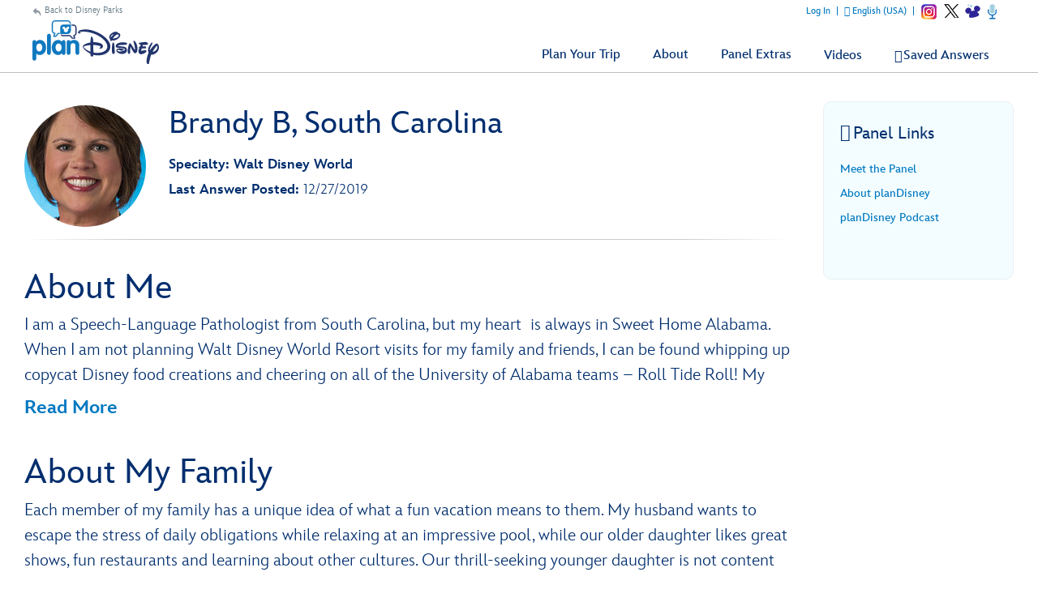

--- FILE ---
content_type: text/html; charset=utf-8
request_url: https://plandisney.disney.go.com/meet-the-panel/panelist/brandy-b-329/?CMP=ILC-DPFY18Q3wo0614180031A
body_size: 21231
content:

<!DOCTYPE html>
<html id="htmlHeader" xmlns="http://www.w3.org/1999/xhtml" lang="en">
<head prefix="og: http://ogp.me/ns# fb: http://ogp.me/ns/fb# article: http://ogp.me/ns/article#"><meta http-equiv="X-UA-Compatible" content="IE=edge,chrome=1" /><title>
	Meet Brandy B | planDisney
</title>
    <script src="https://go4.disney.go.com/"></script>
    
    <link href="/Content/styles/base?v=XqhRTtx9VpAXzmT3eWsO1_nGORR1FljFeJjyxEtkZz01" rel="stylesheet"/>

<link rel="apple-touch-icon" sizes="180x180" href="https://plandisney.disney.go.com/content/images/icons/apple-touch-icon.png" /><link rel="icon" type="image/png" sizes="32x32" href="https://plandisney.disney.go.com/content/images/icons/favicon-32x32.png" /><link rel="icon" type="image/png" sizes="16x16" href="https://plandisney.disney.go.com/content/images/icons/favicon-16x16.png" /><link rel="manifest" href="https://plandisney.disney.go.com/content/images/icons/site.webmanifest" /><link rel="mask-icon" href="https://plandisney.disney.go.com/content/images/icons/safari-pinned-tab.svg" color="#1079bf" /><meta name="msapplication-TileColor" content="#1079bf" /><meta name="msapplication-config" content="https://plandisney.disney.go.com/content/images/icons/browserconfig.xml" /><meta name="theme-color" content="#ffffff" /><meta name="viewport" content="width=device-width, initial-scale=1" />
    <!--[if lt IE 9]>
        <link rel="stylesheet" href="/Content/styles/upgrade-browser.css" type="text/css" media="screen, projection" />
    <![endif]-->
    <link href="https://cdn1.parksmedia.wdprapps.disney.com/media/layout/assets/fonts/InspireTWDC/InspireTWDC.css" rel="stylesheet" /><link rel="image_src" src="https://plandisney.disney.go.com/content/images/thumbs/pages/defaultSearchThumb_new.png" /><meta name="copyright" content="Copyright (c) 2007-2025 Walt Disney Internet Group.  All Rights Reserved." /><meta name="description" content="Vacation planning advice from Brandy B from planDisney!" /><meta name="keywords" content="planDisney, planDisney panel, about the panel, family vacation planning, vacation planning, online help forum, Disney tips, travel tips, Disney help" /><meta property="og:type" content="website" /><meta property="og:url" content="https://plandisney.disney.go.com/meet-the-panel/panelist/brandy-b-329/?CMP=ILC-DPFY18Q3wo0614180031A" /><meta property="og:site_name" content="planDisney" /><meta property="og:image" content="https://plandisney.disney.go.com/content/images/thumbs/pages/defaultSearchThumb_new.png" /><meta property="og:title" content="Meet Brandy B | planDisney" /><meta property="og:description" content="Vacation planning advice from Brandy B from planDisney!" /><meta name="twitter:card" content="summary" /><meta name="twitter:url" content="https://plandisney.disney.go.com/meet-the-panel/panelist/brandy-b-329/?CMP=ILC-DPFY18Q3wo0614180031A" /><meta name="twitter:title" content="Meet Brandy B | planDisney" /><meta name="twitter:description" content="Vacation planning advice from Brandy B from planDisney!" /><link rel="canonical" href="https://plandisney.disney.go.com/meet-the-panel/panelist/brandy-b-329/" /><meta name="Content-Language" content="en" /><link href="/WebResource.axd?d=urCACUaUZeT6oPoIZXShbrMe8vF1k86gkbo4UjdS-UEY1g4RHd1VkrLSF7Uu1qFivm72KZfQmx4NS6mlZAsXOnCuIevZCcqDYlmWmRWeWQOvP7kFUX1YTag5BJnrBz5K0&amp;t=638828270388507564" type="text/css" rel="stylesheet" class="Telerik_stylesheet" /><link href="/WebResource.axd?d=4ytSv8sIF7k2K6JRNAeY3Q1NmiLC2CqGea9vg51m2F1kxHuVzQVqe__JsGvNTVUpgYeNel-8HKL-74Q9fC0ndmhyFRxm5TKUnfMsDaMX2v7IWbtGset35sBG1SJPY6ohzPSikLecQYnANyHjpx7KsA2&amp;t=638828270388507564" type="text/css" rel="stylesheet" class="Telerik_stylesheet" /><link href="/WebResource.axd?d=bZQu9IErOfGRZdP9C3BB5X51owpFlCCtCYD2O95AjnewobMpv5hR_M80QWKGVV9fCloZsIDhXYSwuOKMvbDVquHirc1G1WYB1DCy57lx41eY6_oQEZulJPv0g3z8DOHC0&amp;t=638828270388507564" type="text/css" rel="stylesheet" class="Telerik_stylesheet" /><link href="/WebResource.axd?d=AvBWCtbpLXYjyyNienFv2E5MWZ7gv9eC5Z8DbWOEX8CGHJeeYfoenQaFGVUbpbi1fIarwAcj_s6ZIydR9OehaufdQAxQHmqDlXNSOzG03qGH5-yc3lpL1seDGu-ITr_yx_TeOOFy03Hw3DHgbYSLIA2&amp;t=638828270388507564" type="text/css" rel="stylesheet" class="Telerik_stylesheet" /></head>
<body id="oBody" class="en">
    <input name="ctl00$hidTagLanguage" type="hidden" id="hidTagLanguage" class="W2DAskTagLanguage" value="en" />
    <input name="ctl00$hidAddTagCopy" type="hidden" id="hidAddTagCopy" class="W2DAddTagMessage" value="add to filter" />
    <input name="ctl00$hidRemoveTagCopy" type="hidden" id="hidRemoveTagCopy" class="W2DRemoveTagMessage" value="remove from filter" />
    <input name="ctl00$hidTextQuestionsFound" type="hidden" id="hidTextQuestionsFound" class="hidQuestionsFound" value=" questions added" />
    <input name="ctl00$hidTextQuestionsFoundSingle" type="hidden" id="hidTextQuestionsFoundSingle" class="hidQuestionsFoundSingle" value=" question added" />
    <div class="shim"></div>
        <div id="wrapper">
            <a id='skip-to-content' href="#start-of-content" tabindex="1">Skip to content</a>
            
<header>
    <div class="headerWrap">
        <div class="header">
            <a id="header1_hypBack" class="backOut" href="http://disneyparks.disney.go.com/">Back to Disney Parks</a>
            <a id="header1_hypHome" class="logoLink" href="../../../"><img src="/Content/images/general/planDisney-logo.svg" alt="planDisney" /></a>
            <a class="mobile-nav-button icon" tabindex="0" role="button">&#58132; <span class="accessibleText">Show navigation</span></a>
            <div class="header-content">
                <nav id="main-menu" class="mpMenu">
                    <ul class="menu" role="menubar">
                        
                        
                        <li id="header1_liBrandItems" class="menu-item destinations" tabindex="0">
                            <div class="menu-item-title" id="divDestinationsTitle" role="button">
                                <i class="icon" aria-hidden="true"></i><span role="text">Plan Your Trip <span class="accessibleText">opens a menu</span></span>
                            </div>
                            <div class="menu-item-box">
                                <div class="destinationTitle">Select Your Disney Destination or Experience to Find Helpful Advice From Our Panelists</div>
                                <ul class="section" role="menu">
                                    <li class="submenu-item wdw" role="none"><a id="header1_hypWDW" class="section-link" role="menuitem" href="../../../destinations/walt-disney-world/"><span><i class="icon" aria-hidden="true"></i>Walt Disney World Resort</span></a></li>
                                    <li class="submenu-item dlr" role="none"><a id="header1_hypDLR" class="section-link" role="menuitem" href="../../../destinations/disneyland-resort/"><span><i class="icon" aria-hidden="true"></i>Disneyland Resort</span></a></li>
                                    <li class="submenu-item dlp" role="none"><a id="header1_hypDLP" class="section-link" role="menuitem" href="../../../destinations/disneyland-paris/"><span><i class="icon" aria-hidden="true"></i>Disneyland Paris</span></a></li>                                       
                                    <li class="submenu-item dcl" role="none"><a id="header1_hypDCL" class="section-link" role="menuitem" href="../../../destinations/disney-cruise-line/"><span><i class="icon" aria-hidden="true"></i>Disney Cruise Line</span></a></li>                                       
                                    <li class="submenu-item dvc" role="none"><a id="header1_hypDVC" class="section-link" role="menuitem" href="../../../destinations/disney-vacation-club/"><span><i class="icon" aria-hidden="true"></i>Disney Vacation Club</span></a></li>
                                    <li class="submenu-item dbr" role="none"><a id="header1_hypDBR" class="section-link" role="menuitem" href="../../../destinations/beach-resorts/"><span><i class="icon" aria-hidden="true"></i>Disney Beach Resorts</span></a></li>
                                </ul>
                            </div>
                        </li>
                        <li class="menu-item meet" tabindex="0" id="liAbout">
                            <div class="menu-item-title" id="divAbout" role="button">
                                <i class="icon" aria-hidden="true"></i><span role="text">About <span class="accessibleText">opens a menu</span></span>
                            </div>
                            <div class="menu-item-box">
                                <ul class="section" role="menu">
                                    <li class="submenu-item-plain"><a id="header1_hypAbout" role="menuitem" href="../../../about-plandisney/">About the Panel</a></li>
                                    <li class="submenu-item-plain"><a id="header1_hypMeetMulti" role="menuitem" href="../../">Meet the Panel</a></li>
                                </ul>
                            </div> 
                        </li>
                        <li id="header1_liPanelExtras" class="menu-item meet" tabindex="0">
                            <div class="menu-item-title" id="divPanelExtrasTitle" role="button">
                                <i class="icon" aria-hidden="true"></i><span role="text">Panel Extras <span class="accessibleText">opens a menu</span></span>
                            </div>
                            <div class="menu-item-box">
                                <ul class="section" role="menu">
                                    <li class="submenu-item-plain" role="none"><a id="header1_hypPanelExtras" role="menuitem" href="../../../extras/">Panel Extras</a></li>
                                    <li class="submenu-item-plain" role="none"><a id="header1_hypViews" role="menuitem" href="../../../panelist-views/">Panelists' Views</a></li>
                                    <li class="submenu-item-plain" role="none"><a id="header1_hypPodcast" role="menuitem" href="../../../podcast/">planDisney Podcast</a></li>
                                </ul>
                            </div>
                        </li>
                        <li id="header1_liVideos" class="menu-item menu-link" role="none" tabindex="0"><a id="header1_hypVideos" class="link" role="menuitem" href="../../../plandisney-video-library/">Videos</a></li>
                        <li class="menu-item favs menu-link" role="none" tabindex="0">
                            <a id="header1_hypFavorites" class="link" role="menuitem" href="../../../saved-answers/">Saved Answers</a></li>
                        <li class="menu-item">
                            <ul class="navUtility socialLinkOn" role="menu">
                                <li id="liLoggedIn_Name" style="display:none;" class="loggedinName" role="none">Welcome, <span id="sFirstName"></span>!</li>
                                <li id="liLoggedIn_Update" style="display:none;" class="menu-item" role="none"><a href="javascript:void(0);" class="link profile" tabindex="0" role="menuitem">Update Profile</a></li>
                                <li id="liLoggedIn_SignOut" style="display:none;" class="menu-item" role="none"><a href="javascript:void(0);" class="link signout" tabindex="0" role="menuitem">Log Out</a></li>
                                <li id="liLoggedOut" class="menu-item"><a href="javascript:void(0);" class="link signin" tabindex="0" role="menuitem">Log In</a></li>
                                <li class="menu-item language"><a href="javascript:void(0);" tabindex="0" id="startModal" class="link" role="menuitem">English (USA)</a></li>
                                
                            </ul>
                        </li>
                        <li class="menu-item menu-link linkBack" role="none" tabindex="0"><a id="header1_hypBack2" class="link backOutMobile" role="menuitem" href="http://disneyparks.disney.go.com/">Back to Disney Parks</a></li>
                        
                            <li class="menu-item menu-link social-items" role="none">
                                
      <a href="https://www.instagram.com/plandisneypanel/" class="socialIN" target="_blank" role="menuitem"><span class="accessibleText">Instagram opens a new browser window;</span></a>
	    <a href="https://twitter.com/plandisney" class="socialTW" target="_blank" role="menuitem"><span class="accessibleText">X opens a new browser window</span></a>
      <a href="https://disneyparks.disney.go.com/blog/topics/plandisney-panel/" target="_blank" class="socialListBL" aria-label="Disney Parks Blog opens in a new window"></a>
    <a href="/podcast/" class="socialListPC"aria-label="Podcast" ><span class="accessibleText">Podcast</span></a>
                            
                            </li>
                        
                    </ul>

                    <div class="clearBoth"></div>
                </nav>
            </div>
        </div>
    </div>
</header>
            
            
            
    <div class="container containerNoHero">
        <a id='skip-to-content' href="#start-of-content" tabindex="1"></a>
        <div class="content">
            <div class="panelistDetails">
                <div class="thumb panelistThumb">
                    <img id="plcBody_imgThumb" src="../../../content/images/thumbs/1ce8df68-ca8f-4573-b173-532ee623cf26.jpg" alt="thumbnail image for Brandy" />
                </div>
                <div class="panelistDetailsList">
                    <h1>Brandy B, South Carolina</h1>
                    <ul>
                        <li>
                            <label>
                                Specialty: Walt Disney World</label></li>
                        <li>
                            <label>
                                Last Answer Posted:
                            </label>
                            12/27/2019</li>
                        <li>
                            <label>
                                
                            </label>
                            </li>
                        
                    </ul>
                    <div class="clearBoth"></div>
                </div>
            </div>
            <div class="clearBoth"></div>
            <hr class="fade fadeAltTop" />
            <h2>
                About Me</h2>
            <div id="divBioMe" class="bioMe">
                I am a Speech-Language Pathologist from South Carolina, but my heart&nbsp;is always in Sweet Home Alabama. When I am not planning Walt Disney World Resort visits for my family and friends, I can be found whipping up copycat Disney food creations and cheering on all of the University of Alabama teams &ndash; Roll Tide Roll! My husband and I are the proud parents of two daughters, who have already been bitten by the Disney planning bug and often advise their friends on must-do additions to their Disney Parks vacations. Our younger daughter is a thrill-seeking, dancing princess who cannot pass Adventureland without a stop for her favorite Dole Whip Float. Our older daughter is a trombone and baritone playing member of her marching band and has discovered that the life of a Disney Tween is a whole new world full of adventures.&nbsp;
            </div>
            <h2>
                About My Family</h2>
            <div id="divBioFamily" class="bioFamily">
                Each member of my family has a unique idea of what a fun vacation means to them. My husband wants to escape the stress of daily obligations while relaxing at an impressive pool, while our older daughter likes great shows, fun restaurants and learning about other cultures. Our thrill-seeking younger daughter is not content unless her heart has raced every day. I just want to let my Disney Side shine, even if it means dancing my heart out with my favorite Burudika Band in Animal Kingdom Park! Having fun is one of the bare necessities of life; Walt Disney World Resort provides my family a place where we can forget about our worries and have fun with ease. Wherever we wander, wherever we roam, we couldn't be fonder of our Disney home.
            </div>
            <h2>
                About My Disney Experience</h2>
            <div id="divBioDisney" class="bioDisney">
                Walt Disney World Resort has always been a big influence on my life, and some of my favorite childhood memories relate to my family&rsquo;s trips there. I remember sitting on my dad&rsquo;s shoulders watching the sparkling spectacle of the Main Street Electrical Parade float past us. As a parent, I felt that same excitement watching the parade with my own daughters, over 30 years later. Since then, I have experienced many kinds of Walt Disney World Resort vacations, including anniversary trips with my husband, mom-and-me trips with my daughters, solo trips, indulgent weekends away with friends, and multigenerational holidays. My friends know I am the person to turn to for customized restaurant recommendations, day-to-day itineraries and park touring plans at a moment's notice.
            </div>
            
            <hr class="fade fadeAlt" />
            <ul id="ulPanelistQuestions" class="questionList questionSolo questionPanelist">
                
            </ul>
        </div>
        <div id="sideBarWrap">
            <i class="buttonSlide" tabindex="0" aria-label="Side Bar Menu"><span class="icon" aria-hidden="true">&#58131;</span></i>
            <div id="sideBarScroll">
                <div id="sideBarInner">
                    

                    
<div class="sideBar">
    <h2><span class="titleIcon titleMp"><span class="title"><i class="icon" aria-hidden="true"></i>Panel Links</span></span></h2>
    <ul class="trendingList">
        
                  
                
        <li><a id="plcBody_panel_links_hypMeet" href="../../" target="_blank">Meet the Panel</a></li>
        <li id="plcBody_panel_links_liRecruiting_About"><a id="plcBody_panel_links_hypRecruitingAbout" href="../../../about-plandisney/" target="_blank">About planDisney <span class="hidden">(opens a new browser window)</span></a></li>
        
        
        <li id="plcBody_panel_links_liPodcast"><a href="/podcast">planDisney Podcast</a></li>
    </ul>
    <div class="clearBoth"></div>
</div>
                </div>
            </div>
        </div>
        <div class="clearBoth"></div>
    </div>
    <div id="plcBody_divViewMoreLink" class="viewMoreWrapper" style="display: none;">
        <a href="javascript:void(0);" onclick="viewMorePanelistQuestions(event);"><span class="icon">&#58117;</span>View More Questions</a>
    </div>
    <div id="divPostsLoader" class="moreQ"></div>
    <form method="post" action="./?CMP=ILC-DPFY18Q3wo0614180031A" id="Form1">
<div class="aspNetHidden">
<input type="hidden" name="plcBody_oRadScript_TSM" id="plcBody_oRadScript_TSM" value="" />
<input type="hidden" name="__EVENTTARGET" id="__EVENTTARGET" value="" />
<input type="hidden" name="__EVENTARGUMENT" id="__EVENTARGUMENT" value="" />
<input type="hidden" name="__VIEWSTATE" id="__VIEWSTATE" value="XYXm7hPUZtGB51Mdjm9wSr3B3BHlRhWFP2xOd1daRBotnitND3IiV+zWVvkNWo2t3A+OAlJEcXtD4x7aCrcroRfuGJcMxdPemVTiV59/GBWQmD40nZOyU3Cb6L+0JLTSDonxjBIe0tAJCDnZPpalnxIOnk3YgisbIWPDAnnWguS7ENdkgC19sYftlGnUGPe5TcA+td6iohyI8ViVxe4RZKVelYHEoXlikd7TnK2BHU0fDysKILTRDVD4Px83nZy8IPLZjRT0R4rW0NV/WUKUJG6ZqJu7AA2EjRUTefQI9RfxzsfNE2+BXJ0JHK94cvIYT10Ry9UnGJtapmJCDaMhZ1U/5LwOowk/qUNm7QMEqokKPzZ65BzCVoar+0bDvQzld2M+es88RSBS6AKUqc0HDA==" />
</div>

<script type="text/javascript">
//<![CDATA[
var theForm = document.forms['Form1'];
if (!theForm) {
    theForm = document.Form1;
}
function __doPostBack(eventTarget, eventArgument) {
    if (!theForm.onsubmit || (theForm.onsubmit() != false)) {
        theForm.__EVENTTARGET.value = eventTarget;
        theForm.__EVENTARGUMENT.value = eventArgument;
        theForm.submit();
    }
}
//]]>
</script>


<script src="/WebResource.axd?d=pynGkmcFUV13He1Qd6_TZJlC2IFO99mfOR54Lnxxo3mQAAosbP2xDIxGsC2JbiaA3tE8ACJJI5aSs0Jm_usYxA2&amp;t=638942066805310136" type="text/javascript"></script>


<script src="/Telerik.Web.UI.WebResource.axd?_TSM_HiddenField_=plcBody_oRadScript_TSM&amp;compress=1&amp;_TSM_CombinedScripts_=%3b%3bSystem.Web.Extensions%2c+Version%3d4.0.0.0%2c+Culture%3dneutral%2c+PublicKeyToken%3d31bf3856ad364e35%3aen-US%3a64455737-15dd-482f-b336-7074c5c53f91%3aea597d4b%3ab25378d2%3bTelerik.Web.UI%2c+Version%3d2025.1.416.462%2c+Culture%3dneutral%2c+PublicKeyToken%3d121fae78165ba3d4%3aen-US%3aced1f735-5c2a-4218-bd68-1813924fe936%3a16e4e7cd%3aed16cbdc%3af7645509%3a88144a7a%3a33715776%3a8674cba1%3a7c926187%3ab7778d6c%3ac08e9f8a%3a59462f1%3aa51ee93e" type="text/javascript"></script>
<div class="aspNetHidden">

	<input type="hidden" name="__VIEWSTATEGENERATOR" id="__VIEWSTATEGENERATOR" value="70B570F4" />
	<input type="hidden" name="__EVENTVALIDATION" id="__EVENTVALIDATION" value="dIpr/mqS3r1s5kFvdUW9jfMB7yV1p4WHisloG9NPuHoI9pA1pMcUXDlN6zgoIK2/64HaHr0toYr1rKaL4pd/NI6i1OKOt/8sTgZ6HFCADgK7OXJEWz3Q/+K4CbPvqmQeqRMvenUz2xTiJ50ukx97H0gn3bpR9Kx99b6Eip/TyFWx5W9/9i4o6Oie9OcXXYlEt/vEUNYmqps0exi24mEGjrxecaoZKGUIbp7430crXfkZsKO7d0OKYOcoJBDUeRKJIVrYPx5YfqNWZmNjIYGw1fsQbf+xkkWbeHSy/cgCMNwBa7G2n7ty9aKcmnxzYx3kAOupQlSSZy4XfI8BPVQlEidLy3mhdV02b/vbP4q8JLwxULOo/CdkBTBeUHO77vwibhg/WEmR1U/Np7NJU9vLI8bUHNTBRYg2Qx5yBdtN9gj98OhWjUJLkWw8gEfUjmwvawWjEL54/hn2HOvjPWXKmyqRXA2qRWyC4w2oQIcDEXYlef6+mdIszxN3tEcFzSQWdQDyXPM0YycXzOEJkPE0rC9wSHXJe7FTp8mcvoiQHII=" />
</div>
        <script type="text/javascript">
//<![CDATA[
Sys.WebForms.PageRequestManager._initialize('ctl00$plcBody$oRadScript', 'Form1', ['tctl00$plcBody$ucThank$ctl00$plcBody$ucThank$radPanelAskPanel','','tctl00$plcBody$ucAsk$ctl00$plcBody$ucAsk$radPanelAskPanel','','tctl00$plcBody$oRadAjaxMangagerSU','plcBody_oRadAjaxMangagerSU'], [], [], 90, 'ctl00');
//]]>
</script>

        <!-- 2025.1.416.462 --><div id="plcBody_oRadAjaxMangagerSU">
	<span id="ctl00_plcBody_oRadAjaxMangager" style="display:none;"></span>
</div>
        

<div class="askWrapper" id="thankForm">
    <div class="RadAjaxPanel" id="ctl00_plcBody_ucThank_ctl00_plcBody_ucThank_radPanelAskPanel">
	<div id="ctl00_plcBody_ucThank_radPanelAsk">
		
        <div id="plcBody_ucThank_thankBox" class="askBox">
            
        </div>
        <a id="start-of-thank" name="thankForm" tabindex="-1"></a>
        <a id="scrollToThank" style="display:none;"></a>
        
        <div id="plcBody_ucThank_thank" class="askForm" style="display: none;">
            <h2 id="go-to-thank" tabindex="0">
                Thank a Panelist</h2>
            <h3>
                Share a message of thanks with the knowledgeable panelist who provided a personalized answer to your Disney vacation question.</h3>
            <div class="askMore" style="text-align: center;">
                <span class="ask-post-submit-disclaimer">When submitting a message, please do not provide us with ideas or suggestions. Your completion of this form constitutes your consent to our free and unrestricted use and disclosure of the information you provide to us.</span>
            </div>
            <ul class="ask">
                <li>
                    
                </li>
                <li>
                    <label class="half" for="txtQuestionArea">Your Message to </label>
                    <p class="formNote"><span id="divCounter">256</span>
                        Characters Remaining</p>
                    <p style="margin-left: 5px; width: 100%; text-align: left; clear: both; margin-bottom: 5px; font-size: 1em; color: #fff;">Please do not include personal information such as full names and reservation numbers in your message.</p>
                    <textarea name="ctl00$plcBody$ucThank$txtQuestionArea" id="plcBody_ucThank_txtQuestionArea" aria-required="true" onkeydown="textCounter(document.getElementById(&#39;plcBody_ucThank_txtQuestionArea&#39;),256)" onkeyup="textCounter(document.getElementById(&#39;plcBody_ucThank_txtQuestionArea&#39;),256)" aria-label="Write Your Question"></textarea>
                </li>
                <li style="display: none;">
                    <label id="plcBody_ucThank_lblWhom" for="ddPanelists">
                        Whom do you want to thank?</label>
                    <div>
                        
                    </div>
                    
                    <div class="clearBoth"></div>
                    <input name="ctl00$plcBody$ucThank$hidThankPanelist" type="hidden" id="plcBody_ucThank_hidThankPanelist" value="0" />
                </li>
                
                <li class="buttonAsk">
                    <a href="javascript:void(0);" id="plcBody_ucThank_aAskClose3" class="button buttonPurple buttonSmall buttonAlt" onclick="thankClose(true);">Close</a>
                    <a id="plcBody_ucThank_lnkAskAQuestion" class="button buttonPurple buttonCentered buttonSmall" aria-label="Submit" role="button" href="javascript:__doPostBack(&#39;ctl00$plcBody$ucThank$lnkAskAQuestion&#39;,&#39;&#39;)">Submit</a>

                </li>
            </ul>
            <div class="clearBoth"></div>
            <div class="barClose">
                <a href="javascript:void(0);" id="plcBody_ucThank_aAskClose" class="button buttonPurple buttonOnWhite buttonSmall" onclick="thankClose(true);">Close</a>
            </div>
        </div>
        <div id="plcBody_ucThank_thankCompleted" class="askForm" style="display: none;">
            <h2 id="h2askCompleted" tabindex="0">
                Thanks for submitting your comment!</h2>
            <div class="askReceived">
                <a href="javascript:void(0);" id="plcBody_ucThank_aAskClose4" class="button buttonPurple buttonSmall" onclick="thankClose(true);">Close</a>
                
            </div>
            <div class="clearBoth"></div>
            <div class="barClose">
                <a href="javascript:void(0);" id="plcBody_ucThank_aAskClose2" class="button buttonPurple buttonOnWhite buttonSmall" onclick="thankClose(true);">Close</a>
            </div>
        </div>
    
	</div>
</div>
    <div id="plcBody_ucThank_oAjaxLoadingPanel" class="RadAjax RadAjax_Default" style="display:none;">
	<div class="raDiv">

	</div><div class="raColor raTransp">

	</div>
</div>
    <div class="clearBoth"></div>
</div>
<script type="text/javascript">
    function setThankReadMore() {
        $('#thankForm div.askMore').readmore({
            moreLink: '<a href="javascript:void(0);" class="readMore readMoreExpand">Read More</a>',
            lessLink: '<a href="javascript:void(0);" class="readMore readMoreExpand">Show Less</a>',
            maxHeight: 90,
            speed: 75,
        });
    }
</script>

<input name="ctl00$plcBody$ucThank$hidDirectlyToThank" type="hidden" id="plcBody_ucThank_hidDirectlyToThank" value="0" />
        

<div class="askWrapper" id="askForm">
    <div class="RadAjaxPanel" id="ctl00_plcBody_ucAsk_ctl00_plcBody_ucAsk_radPanelAskPanel">
	<div id="ctl00_plcBody_ucAsk_radPanelAsk">
		
        <div id="plcBody_ucAsk_askBox" class="askBox">
            <h2 id="askAQuestion">
                Didn't find what you were looking for? <span class="accessibleText">Click the Ask a Question button to open the Ask a Question dialogue box. If you are not logged in a dialogue box will appear to signin in order to ask a question. </span></h2>
            <h3>To submit your question, please log in now if you have not already done so.</h3>
            <a onclick="return askBTNclick();" id="plcBody_ucAsk_hypAskAQuestion2" class="button buttonPurple buttonPurpleThin" aria-labelledby="askAQuestion" aria-label="Opens the Ask a Question dialog box" role="button" href="javascript:__doPostBack(&#39;ctl00$plcBody$ucAsk$hypAskAQuestion2&#39;,&#39;&#39;)">Ask a Question<span class="item-description">Opens the Ask a Question dialog box.</span></a>
        </div>
        <a id="start-of-ask" name="askForm" tabindex="-1"></a>
        
        <div id="plcBody_ucAsk_ask" class="askForm" style="display: none;">
            <h2 id="go-to-ask" tabindex="0">
                Ask planDisney</h2>
            <h3>
                Discover the magic of a Disney Parks family vacation from one of our knowledgeable online panelists.</h3>
            <div class="askMore">
                This is a question and answer website to help you plan the best possible Disney vacation. Due to a high volume of submissions, we cannot guarantee that all questions will be answered. Also, please keep the number of questions in each submission to a limit of 3.<br/><br/>When submitting a question, please do not provide us with ideas or suggestions. Your completion of this form constitutes your consent to our free and unrestricted use and disclosure of the information you provide to us.
            </div>
            <ul class="ask">
                <li>
                    
                </li>
                <li>
                    <label class="half" for="txtQuestionArea">Write Your Question</label>
                    <p class="formNote"><span id="divCounter">256</span>
                        Characters Remaining</p>
                    <p style="margin-left: 5px; width: 100%; text-align: left; clear: both; margin-bottom: 5px; font-size: 1em; color: #fff;">Please do not include personal information such as full names and reservation numbers in your question.</p>
                    <textarea name="ctl00$plcBody$ucAsk$txtQuestionArea" id="plcBody_ucAsk_txtQuestionArea" aria-required="true" onkeydown="textCounter(document.getElementById(&#39;plcBody_ucAsk_txtQuestionArea&#39;),256)" onkeyup="textCounter(document.getElementById(&#39;plcBody_ucAsk_txtQuestionArea&#39;),256)" aria-label="Write Your Question"></textarea>
                </li>
                <li>
                    <label for="litRelevantTags">
                        Relevant Tags</label>
                    <div class="askTags">
                        <div class="instructions" id="divaskInstruction">
                            Please select at least one tag related to your question from the choices below.</div>
                        <ul id="askselectedTokens" class="clearfix">
                        </ul>
                        <ul id="askavailableTags" class="clearfix"></ul>
                    </div>
                    <input name="ctl00$plcBody$ucAsk$selected_tags" type="hidden" id="plcBody_ucAsk_selected_tags" />
                </li>
                <li>
                    <label for="ctl00_plcBody_ucAsk_dpVisitDate_dateInput" form="dpVisitDate">
                        When do you plan to arrive? (optional)</label>
                    <div id="ctl00_plcBody_ucAsk_dpVisitDate_wrapper" class="RadPicker RadPicker_Green" style="display:inline-block;width:160px;">
			<input style="visibility:hidden;display:block;float:right;margin:0 0 -1px -1px;width:1px;height:1px;overflow:hidden;border:0;padding:0;" id="ctl00_plcBody_ucAsk_dpVisitDate" name="ctl00$plcBody$ucAsk$dpVisitDate" type="text" class="rdfd_ radPreventDecorate" value="" title="Visually hidden input created for functionality purposes." /><table cellspacing="0" class="rcTable rcSingle" summary="Table holding date picker control for selection of dates." style="width:100%;">
				<caption style="display:none;">
					RadDatePicker
				</caption><thead style="display:none;">
					<tr>
						<th scope="col">RadDatePicker</th>
					</tr>
				</thead><tbody>
					<tr>
						<td class="rcInputCell" style="width:100%;"><span id="ctl00_plcBody_ucAsk_dpVisitDate_dateInput_wrapper" class="riSingle RadInput RadInput_Green" style="display:block;width:100%;"><input id="ctl00_plcBody_ucAsk_dpVisitDate_dateInput" name="ctl00$plcBody$ucAsk$dpVisitDate$dateInput" class="riTextBox riEnabled" type="text" /><input id="ctl00_plcBody_ucAsk_dpVisitDate_dateInput_ClientState" name="ctl00_plcBody_ucAsk_dpVisitDate_dateInput_ClientState" type="hidden" /></span></td><td><a title="Open the calendar popup." href="#" id="ctl00_plcBody_ucAsk_dpVisitDate_popupButton" class="rcCalPopup">Open the calendar popup.</a><div id="ctl00_plcBody_ucAsk_dpVisitDate_calendar_wrapper" style="display:none;">
							<table id="ctl00_plcBody_ucAsk_dpVisitDate_calendar" cellspacing="0" class="RadCalendar RadCalendar_Green">
								<caption>
									<span style='display:none;'>Calendar</span>
								</caption><thead>
									<tr>
										<td class="rcTitlebar rcNoNav"><table cellspacing="0">
											<caption>
												<span style='display:none;'>Title and navigation</span>
											</caption><thead>
												<tr style="display:none;">
													<th scope="col">Title and navigation</th>
												</tr>
											</thead><tbody>
	<tr>
		<td><a id="ctl00_plcBody_ucAsk_dpVisitDate_calendar_FNP" class="t-button rcFastPrev" title="&lt;&lt;" href="../#">&lt;&lt;</a></td><td><a id="ctl00_plcBody_ucAsk_dpVisitDate_calendar_NP" class="t-button rcPrev" title="&lt;" href="../#">&lt;</a></td><td id="ctl00_plcBody_ucAsk_dpVisitDate_calendar_Title" class="rcTitle">December 2025</td><td><a id="ctl00_plcBody_ucAsk_dpVisitDate_calendar_NN" class="t-button rcNext" title=">" href="../#">&gt;</a></td><td><a id="ctl00_plcBody_ucAsk_dpVisitDate_calendar_FNN" class="t-button rcFastNext" title=">>" href="../#">&lt;&lt;</a></td>
	</tr>
</tbody>
										</table></td>
									</tr>
								</thead><tbody>
	<tr>
		<td class="rcMain"><table id="ctl00_plcBody_ucAsk_dpVisitDate_calendar_Top" class="rcMainTable" cellspacing="0">
	<caption>
		<span style='display:none;'>December 2025</span>
	</caption><thead>
		<tr class="rcWeek">
			<th class="rcViewSel" scope="col">&nbsp;</th><th id="ctl00_plcBody_ucAsk_dpVisitDate_calendar_Top_cs_1" title="Sunday" scope="col">S</th><th id="ctl00_plcBody_ucAsk_dpVisitDate_calendar_Top_cs_2" title="Monday" scope="col">M</th><th id="ctl00_plcBody_ucAsk_dpVisitDate_calendar_Top_cs_3" title="Tuesday" scope="col">T</th><th id="ctl00_plcBody_ucAsk_dpVisitDate_calendar_Top_cs_4" title="Wednesday" scope="col">W</th><th id="ctl00_plcBody_ucAsk_dpVisitDate_calendar_Top_cs_5" title="Thursday" scope="col">T</th><th id="ctl00_plcBody_ucAsk_dpVisitDate_calendar_Top_cs_6" title="Friday" scope="col">F</th><th id="ctl00_plcBody_ucAsk_dpVisitDate_calendar_Top_cs_7" title="Saturday" scope="col">S</th>
		</tr>
	</thead><tbody>
		<tr class="rcRow">
			<th id="ctl00_plcBody_ucAsk_dpVisitDate_calendar_Top_rs_1" scope="row">49</th><td class="rcOtherMonth" title="Sunday, November 30, 2025"><a href="#">30</a></td><td title="Monday, December 01, 2025"><a href="#">1</a></td><td title="Tuesday, December 02, 2025"><a href="#">2</a></td><td title="Wednesday, December 03, 2025"><a href="#">3</a></td><td title="Thursday, December 04, 2025"><a href="#">4</a></td><td title="Friday, December 05, 2025"><a href="#">5</a></td><td class="rcWeekend" title="Saturday, December 06, 2025"><a href="#">6</a></td>
		</tr><tr class="rcRow">
			<th id="ctl00_plcBody_ucAsk_dpVisitDate_calendar_Top_rs_2" scope="row">50</th><td class="rcWeekend" title="Sunday, December 07, 2025"><a href="#">7</a></td><td title="Monday, December 08, 2025"><a href="#">8</a></td><td title="Tuesday, December 09, 2025"><a href="#">9</a></td><td title="Wednesday, December 10, 2025"><a href="#">10</a></td><td title="Thursday, December 11, 2025"><a href="#">11</a></td><td title="Friday, December 12, 2025"><a href="#">12</a></td><td class="rcWeekend" title="Saturday, December 13, 2025"><a href="#">13</a></td>
		</tr><tr class="rcRow">
			<th id="ctl00_plcBody_ucAsk_dpVisitDate_calendar_Top_rs_3" scope="row">51</th><td class="rcWeekend" title="Sunday, December 14, 2025"><a href="#">14</a></td><td title="Monday, December 15, 2025"><a href="#">15</a></td><td title="Tuesday, December 16, 2025"><a href="#">16</a></td><td title="Wednesday, December 17, 2025"><a href="#">17</a></td><td title="Thursday, December 18, 2025"><a href="#">18</a></td><td title="Friday, December 19, 2025"><a href="#">19</a></td><td class="rcWeekend" title="Saturday, December 20, 2025"><a href="#">20</a></td>
		</tr><tr class="rcRow">
			<th id="ctl00_plcBody_ucAsk_dpVisitDate_calendar_Top_rs_4" scope="row">52</th><td class="rcWeekend" title="Sunday, December 21, 2025"><a href="#">21</a></td><td title="Monday, December 22, 2025"><a href="#">22</a></td><td title="Tuesday, December 23, 2025"><a href="#">23</a></td><td title="Wednesday, December 24, 2025"><a href="#">24</a></td><td title="Thursday, December 25, 2025"><a href="#">25</a></td><td title="Friday, December 26, 2025"><a href="#">26</a></td><td class="rcWeekend" title="Saturday, December 27, 2025"><a href="#">27</a></td>
		</tr><tr class="rcRow">
			<th id="ctl00_plcBody_ucAsk_dpVisitDate_calendar_Top_rs_5" scope="row">53</th><td class="rcWeekend" title="Sunday, December 28, 2025"><a href="#">28</a></td><td title="Monday, December 29, 2025"><a href="#">29</a></td><td title="Tuesday, December 30, 2025"><a href="#">30</a></td><td title="Wednesday, December 31, 2025"><a href="#">31</a></td><td class="rcOtherMonth" title="Thursday, January 01, 2026"><a href="#">1</a></td><td class="rcOtherMonth" title="Friday, January 02, 2026"><a href="#">2</a></td><td class="rcOtherMonth" title="Saturday, January 03, 2026"><a href="#">3</a></td>
		</tr><tr class="rcRow">
			<th id="ctl00_plcBody_ucAsk_dpVisitDate_calendar_Top_rs_6" scope="row">2</th><td class="rcOtherMonth" title="Sunday, January 04, 2026"><a href="#">4</a></td><td class="rcOtherMonth" title="Monday, January 05, 2026"><a href="#">5</a></td><td class="rcOtherMonth" title="Tuesday, January 06, 2026"><a href="#">6</a></td><td class="rcOtherMonth" title="Wednesday, January 07, 2026"><a href="#">7</a></td><td class="rcOtherMonth" title="Thursday, January 08, 2026"><a href="#">8</a></td><td class="rcOtherMonth" title="Friday, January 09, 2026"><a href="#">9</a></td><td class="rcOtherMonth" title="Saturday, January 10, 2026"><a href="#">10</a></td>
		</tr>
	</tbody>
</table></td>
	</tr>
</tbody>
							</table><input type="hidden" name="ctl00_plcBody_ucAsk_dpVisitDate_calendar_SD" id="ctl00_plcBody_ucAsk_dpVisitDate_calendar_SD" value="[]" /><input type="hidden" name="ctl00_plcBody_ucAsk_dpVisitDate_calendar_AD" id="ctl00_plcBody_ucAsk_dpVisitDate_calendar_AD" value="[[1980,1,1],[2099,12,30],[2025,12,31]]" />
						</div></td>
					</tr>
				</tbody>
			</table><input id="ctl00_plcBody_ucAsk_dpVisitDate_ClientState" name="ctl00_plcBody_ucAsk_dpVisitDate_ClientState" type="hidden" />
		</div>

                </li>
                <li id="plcBody_ucAsk_liAskPanelist" style="display: none;">
                    <label id="plcBody_ucAsk_lblWhom" for="plcBody_ucAsk_ddPanelists">
                        Whom do you want to ask?</label>
                    <p class="formNote formNoteFull">
                        The menu below has been automatically set to the panelist you were reviewing, however, you can ask anyone on our panel.</p>
                    <div class="dropWrap">
                        <select name="ctl00$plcBody$ucAsk$ddPanelists" id="plcBody_ucAsk_ddPanelists" class="dropDown">
			<option value="0">All Panelists</option>

		</select>
                    </div>
                    <div class="clearBoth"></div>
                    <input name="ctl00$plcBody$ucAsk$hidSelectedPanelist" type="hidden" id="plcBody_ucAsk_hidSelectedPanelist" value="0" />
                </li>
                <li id="plcBody_ucAsk_liAskEmailUpdates">
                    <table id="plcBody_ucAsk_chkSendUpdate" class="chkAgreementBlue" onchange="javascript: checkAsk(&#39;plcBody_ucAsk_chkSendUpdate&#39;);">
			<tr>
				<td><input id="plcBody_ucAsk_chkSendUpdate_0" type="checkbox" name="ctl00$plcBody$ucAsk$chkSendUpdate$0" checked="checked" value="Yes" /><label for="plcBody_ucAsk_chkSendUpdate_0"><span>Yes, please send me updates by email on the status of the planDisney response to my question.</span></label></td>
			</tr>
		</table>
                </li>
                <li class="buttonAsk">
                    <a href="javascript:void(0);" id="plcBody_ucAsk_aAskClose3" class="button buttonPurple buttonSmall buttonAlt" onclick="askClose();">Close</a>
                    <a id="plcBody_ucAsk_lnkAskAQuestion" class="button buttonPurple buttonCentered buttonSmall" aria-label="Opens the Ask a Question dialog box" role="button" href="javascript:__doPostBack(&#39;ctl00$plcBody$ucAsk$lnkAskAQuestion&#39;,&#39;&#39;)">Ask a Question<span class="item-description">Opens the Ask a Question dialog box.</span></a>

                </li>
            </ul>
            <div class="clearBoth"></div>
            <div class="barClose">
                <a href="javascript:void(0);" id="plcBody_ucAsk_aAskClose" class="button buttonPurple buttonOnWhite buttonSmall" onclick="askClose();">Close</a>
            </div>
        </div>
        <div id="plcBody_ucAsk_askCompleted" class="askForm" style="display: none;">
            <h2 id="h2askCompleted" tabindex="0">
                Thanks for submitting your question!</h2>
            <h3>
                You'll receive an email if your question is answered.</h3>
            <div class="askMore">
                <span class="ask-post-submit-disclaimer">Due to the high volume of submissions, we cannot guarantee that all the questions will be answered. In the meantime, be sure to use the "Search" feature above or browse the site by destination to see if a similar question and answer have already been posted.</span>
                <div class="clearBoth"></div>
            </div>
            <div class="askReceived">
                <a href="javascript:void(0);" id="plcBody_ucAsk_aAskClose4" class="button buttonPurple buttonSmall" onclick="askClose();">Close</a>
                <a id="plcBody_ucAsk_lnkAskAnother" class="button buttonPurple buttonCentered buttonSmall" href="javascript:__doPostBack(&#39;ctl00$plcBody$ucAsk$lnkAskAnother&#39;,&#39;&#39;)">Ask Another Question</a>
            </div>
            <div class="clearBoth"></div>
            <div class="barClose">
                <a href="javascript:void(0);" id="plcBody_ucAsk_aAskClose2" class="button buttonPurple buttonOnWhite buttonSmall" onclick="askClose();">Close</a>
            </div>
        </div>
    
	</div>
</div>
    <div id="plcBody_ucAsk_oAjaxLoadingPanel" class="RadAjax RadAjax_Default" style="display:none;">
	<div class="raDiv">

	</div><div class="raColor raTransp">

	</div>
</div>
    <div class="clearBoth"></div>
</div>
<script type="text/javascript">
    function setAskReadMore() {
        $('div.askMore').readmore({
            moreLink: '<a href="javascript:void(0);" class="readMore readMoreExpand">Read More</a>',
            lessLink: '<a href="javascript:void(0);" class="readMore readMoreExpand">Show Less</a>',
            maxHeight: 90,
            speed: 75,
        });
    }
</script>
<script type="text/javascript">

    function dateSelected(sender, args) {
        var control = sender;
        setTimeout(function () {
            control.get_dateInput().focus()
        }, 1);
    }
</script>

    <script type="text/javascript">
        window.onresize = function () {
            var dateStartPicker = $find("ctl00_plcBody_ucAsk_dpVisitDate");
            dateStartPicker.hidePopup();
        };
    </script>

<input name="ctl00$plcBody$ucAsk$hidDirectlyToAsk" type="hidden" id="plcBody_ucAsk_hidDirectlyToAsk" value="0" />
<input name="ctl00$plcBody$ucAsk$hidAddAskToken" type="hidden" id="plcBody_ucAsk_hidAddAskToken" class="W2DAddAskToken" value="&lt;span class=&quot;hidden&quot;>add to your question&lt;/span>" />
<input name="ctl00$plcBody$ucAsk$hidRemoveAskToken" type="hidden" id="plcBody_ucAsk_hidRemoveAskToken" class="W2DRemoveAskToken" value="&lt;span class=&quot;hidden&quot;>remove from your question&lt;/span>" />
    

<script type="text/javascript">
//<![CDATA[
window.__TsmHiddenField = $get('plcBody_oRadScript_TSM');Sys.Application.add_init(function() {
    $create(Telerik.Web.UI.RadAjaxManager, {"_updatePanels":"","ajaxSettings":[],"clientEvents":{OnRequestStart:"",OnResponseEnd:""},"defaultLoadingPanelID":"","enableAJAX":true,"enableHistory":false,"links":[],"styles":[],"uniqueID":"ctl00$plcBody$oRadAjaxMangager","updatePanelsRenderMode":0}, null, null, $get("ctl00_plcBody_oRadAjaxMangager"));
});
Sys.Application.add_init(function() {
    $create(Telerik.Web.UI.RadAjaxPanel, {"clientEvents":{OnRequestStart:"",OnResponseEnd:"setThankReadMore"},"enableAJAX":true,"enableHistory":false,"links":[],"loadingPanelID":"plcBody_ucThank_oAjaxLoadingPanel","styles":[],"uniqueID":"ctl00$plcBody$ucThank$radPanelAsk"}, null, null, $get("ctl00_plcBody_ucThank_radPanelAsk"));
});
Sys.Application.add_init(function() {
    $create(Telerik.Web.UI.RadAjaxLoadingPanel, {"initialDelayTime":0,"isSticky":false,"minDisplayTime":0,"skin":"Default","uniqueID":"ctl00$plcBody$ucThank$oAjaxLoadingPanel","zIndex":90000}, null, null, $get("plcBody_ucThank_oAjaxLoadingPanel"));
});
Sys.Application.add_init(function() {
    $create(Telerik.Web.UI.RadDateInput, {"_displayText":"","_focused":false,"_initialValueAsText":"","_postBackEventReferenceScript":"__doPostBack(\u0027ctl00$plcBody$ucAsk$dpVisitDate\u0027,\u0027\u0027)","_skin":"Green","_validationText":"","clientStateFieldID":"ctl00_plcBody_ucAsk_dpVisitDate_dateInput_ClientState","dateFormat":"M/d/yyyy","dateFormatInfo":{"DayNames":["Sunday","Monday","Tuesday","Wednesday","Thursday","Friday","Saturday"],"MonthNames":["January","February","March","April","May","June","July","August","September","October","November","December",""],"AbbreviatedDayNames":["Sun","Mon","Tue","Wed","Thu","Fri","Sat"],"AbbreviatedMonthNames":["Jan","Feb","Mar","Apr","May","Jun","Jul","Aug","Sep","Oct","Nov","Dec",""],"AMDesignator":"AM","PMDesignator":"PM","DateSeparator":"/","TimeSeparator":":","FirstDayOfWeek":0,"DateSlots":{"Day":1,"Year":2,"Month":0},"ShortYearCenturyEnd":2029,"TimeInputOnly":false,"MonthYearOnly":false},"displayDateFormat":"M/d/yyyy","enabled":true,"incrementSettings":{InterceptArrowKeys:true,InterceptMouseWheel:true,Step:1},"styles":{HoveredStyle: ["width:100%;", "riTextBox riHover"],InvalidStyle: ["width:100%;", "riTextBox riError"],DisabledStyle: ["width:100%;", "riTextBox riDisabled"],FocusedStyle: ["width:100%;", "riTextBox riFocused"],EmptyMessageStyle: ["width:100%;", "riTextBox riEmpty"],ReadOnlyStyle: ["width:100%;", "riTextBox riRead"],EnabledStyle: ["width:100%;", "riTextBox riEnabled"]}}, null, null, $get("ctl00_plcBody_ucAsk_dpVisitDate_dateInput"));
});
Sys.Application.add_init(function() {
    $create(Telerik.Web.UI.RadCalendar, {"_DayRenderChangedDays":{},"_FormatInfoArray":[["Sunday","Monday","Tuesday","Wednesday","Thursday","Friday","Saturday"],["Sun","Mon","Tue","Wed","Thu","Fri","Sat"],["January","February","March","April","May","June","July","August","September","October","November","December",""],["Jan","Feb","Mar","Apr","May","Jun","Jul","Aug","Sep","Oct","Nov","Dec",""],"dddd, MMMM d, yyyy h:mm:ss tt","dddd, MMMM d, yyyy","h:mm:ss tt","MMMM d","ddd, dd MMM yyyy HH\u0027:\u0027mm\u0027:\u0027ss \u0027GMT\u0027","M/d/yyyy","h:mm tt","yyyy\u0027-\u0027MM\u0027-\u0027dd\u0027T\u0027HH\u0027:\u0027mm\u0027:\u0027ss","yyyy\u0027-\u0027MM\u0027-\u0027dd HH\u0027:\u0027mm\u0027:\u0027ss\u0027Z\u0027","MMMM yyyy","AM","PM","/",":",0],"_ViewRepeatableDays":{},"_ViewsHash":{"ctl00_plcBody_ucAsk_dpVisitDate_calendar_Top" : [[2025,12,1], 1]},"_calendarWeekRule":0,"_culture":"en","_enableKeyboardNavigation":true,"_enableViewSelector":false,"_firstDayOfWeek":7,"_postBackCall":"__doPostBack(\u0027ctl00$plcBody$ucAsk$dpVisitDate$calendar\u0027,\u0027@@\u0027)","_rangeSelectionMode":0,"_showRowHeaders":true,"calendarEnableMonthYearFastNavigation":false,"clientStateFieldID":"ctl00_plcBody_ucAsk_dpVisitDate_calendar_ClientState","enableMultiSelect":false,"enabled":true,"monthYearNavigationSettings":["Today","OK","Cancel","Date is out of range.","False","True","300","1","300","1","False"],"skin":"Green","specialDaysArray":[],"stylesHash":{"DayStyle": ["", ""],"CalendarTableStyle": ["", "rcMainTable"],"OtherMonthDayStyle": ["", "rcOtherMonth"],"TitleStyle": ["", ""],"SelectedDayStyle": ["", "rcSelected"],"SelectorStyle": ["", ""],"DisabledDayStyle": ["", "rcDisabled"],"OutOfRangeDayStyle": ["", "rcOutOfRange"],"WeekendDayStyle": ["", "rcWeekend"],"DayOverStyle": ["", "rcHover"],"FastNavigationStyle": ["", "RadCalendarMonthView RadCalendarMonthView_Green"],"ViewSelectorStyle": ["", "rcViewSel"]},"useColumnHeadersAsSelectors":false,"useRowHeadersAsSelectors":false}, null, null, $get("ctl00_plcBody_ucAsk_dpVisitDate_calendar"));
});
Sys.Application.add_init(function() {
    $create(Telerik.Web.UI.RadDatePicker, {"_PopupButtonSettings":{ ResolvedImageUrl : "", ResolvedHoverImageUrl : ""},"_animationSettings":{ShowAnimationDuration:300,ShowAnimationType:1,HideAnimationDuration:300,HideAnimationType:1},"_enableKeyboardNavigation":false,"_popupControlID":"ctl00_plcBody_ucAsk_dpVisitDate_popupButton","clientStateFieldID":"ctl00_plcBody_ucAsk_dpVisitDate_ClientState","focusedDate":"2025-12-31-00-00-00"}, {"dateSelected":dateSelected}, {"calendar":"ctl00_plcBody_ucAsk_dpVisitDate_calendar","dateInput":"ctl00_plcBody_ucAsk_dpVisitDate_dateInput"}, $get("ctl00_plcBody_ucAsk_dpVisitDate"));
});
Sys.Application.add_init(function() {
    $create(Telerik.Web.UI.RadAjaxPanel, {"clientEvents":{OnRequestStart:"",OnResponseEnd:"reloadTags"},"enableAJAX":true,"enableHistory":false,"links":[],"loadingPanelID":"plcBody_ucAsk_oAjaxLoadingPanel","styles":[],"uniqueID":"ctl00$plcBody$ucAsk$radPanelAsk"}, null, null, $get("ctl00_plcBody_ucAsk_radPanelAsk"));
});
Sys.Application.add_init(function() {
    $create(Telerik.Web.UI.RadAjaxLoadingPanel, {"initialDelayTime":0,"isSticky":false,"minDisplayTime":0,"skin":"Default","uniqueID":"ctl00$plcBody$ucAsk$oAjaxLoadingPanel","zIndex":90000}, null, null, $get("plcBody_ucAsk_oAjaxLoadingPanel"));
});
//]]>
</script>
</form>
    <input name="ctl00$plcBody$hidPanelQPage" type="hidden" id="plcBody_hidPanelQPage" value="1" />
    <input name="ctl00$plcBody$hidEndPage" type="hidden" id="plcBody_hidEndPage" value="-1" />
    <div class="footerDiv footerDivHide">
        <hr class="fade" />
    </div>

            <div class="clearBoth"></div>
            
<div class="footer">
    <span class="mediaInquiries">
        <p>For media inquiries, please visit <a href="https://wdwnews.com/contact-us/" target="_blank">wdwnews.com</a></p><p>&nbsp;</p></span>
    <p>
        Panelists have received/will receive a Walt Disney World® Resort, Disneyland® Resort or Disney Cruise Line® vacation for panelist and up to three family members and/or park tickets for their planDisney participation. The views expressed on plandisneypanel.com are those of the panelists, who are independent contractors. These views are not intended to reflect the opinions of Disney Destinations, its affiliates, its management, its agents or its employees and have not been reviewed or approved by Disney Destinations prior to posting.</p>
    
        <div class="footerSocials">
            <h3>Stay Connected</h3>
            <a href="https://www.instagram.com/plandisneypanel/" class="footerSocialIN" target="_blank" aria-label="Instagram opens a new browser window"></a>
<a href="https://disneyparks.disney.go.com/blog/topics/plandisney-panel/" class="footerSocialBL" target="_blank" aria-label="Disney Parks Blog opens a new browser window"></a>
<a href="https://twitter.com/plandisney" class="footerSocialTW" target="_blank" aria-label="X opens a new browser window"></a>
<a href="https://www.youtube.com/playlist?list=PLflf8xbnbx67QBUH5IURQJrpc0FGZfGI-" class="footerSocialYT" target="_blank" aria-label="YouTube opens a new browser window"></a>
<a href="/podcast/" class="footerSocialPC" aria-label="Podcast"></a>
        </div>
    
</div>
<div style="width: 100%; float: left; clear: both;">
    <link href="/Content/styles/footer.css" rel="stylesheet" />
    <link href="/Content/styles/footer2.css" rel="stylesheet" />
    <div id="goc-ft-logo"></div> 
<ul id="goc-ft-about">
	<li>
		<a target="" href="https://www.thewaltdisneycompany.com/?ppLink=pp_wdig">About Disney</a>
	</li>
	<li><a target="" href="https://help.disney.com/">Disney Help</a></li>
	<li><a target="" href="https://jobs.disneycareers.com">Careers</a></li>
	<li><a target="" href="http://disney.go.com/guestservices/">Contact Us</a></li>
	<li><a target="" href="https://ddn.disney.com/">Advertise With Us</a></li>
	<li><a target="" href="https://disneyrewards.com/disney-premier-credit-card-hc/?CELLPS=62FV19">Disney® Premier Visa® Card</a></li>
</ul>
<div class="syndicated-legal">
	<ul class="syndicated-legal__links syndicated-legal__links--legalFooter">
		<li>
			<a href="#interstitialModalHelp" name="&amp;lid=global_footer/legal/guest_service" target="modalLayer"><span>Help &amp; Guest Services</span></a>
		</li>
		<li>
			<a href="https://help.disney.com" name="&amp;lid=global_footer/legal/site_map" target="_self"><span>Site Map</span></a>
		</li>
		<li>
			<a href="http://disneytermsofuse.com/" name="&amp;lid=global_footer/legal/terms" target="_self"><span>Terms of Use</span></a>
		</li>
		<li>
			<a href="https://help.disney.com/articles/en_US/FAQ/Legal-Notices" name="&amp;lid=global_footer/legal/legal_notices" target="_self"><span>Legal Notices</span></a>
		</li>
		<li>
			<a href="https://disneyprivacycenter.com/" name="&amp;lid=global_footer/legal/privacy_policy" target="_self"><span>Privacy Policy</span></a>
		</li>
		<li>
			<a href="javascript:void(0);" class="optanon-show-settings">Do Not Sell or Share My Personal Information</a>
		</li>
		<li>
			<a href="https://disneyprivacycenter.com/kids-privacy-policy/english/" name="&amp;lid=global_footer/legal/childrens_online_privacy_policy" target="_self">
				<span>Children's Online Privacy Policy</span>
			</a>
		</li>
		<li>
			<a href="https://privacy.thewaltdisneycompany.com/en/current-privacy-policy/your-us-state-privacy-rights" name="&amp;lid=global_footer/legal/us_state_privacy_rights" target="_blank"><span>Your US State Privacy Rights</span></a>
			</li>
		<li>
			<a href="https://privacy.thewaltdisneycompany.com/en/privacy-controls/online-tracking-and-advertising/" target="_self"><span>Interest-Based Ads</span></a>
		</li>
	</ul>
	<p class="syndicated-legal__copyright-title">© Disney,  All Rights Reserved</p>
</div>
</div>
<script>
    var originalDetail = '';
    document.addEventListener('OneTrustGroupsUpdated', (event) => {
        //console.log(event.detail);
        if (originalDetail === '') {
            originalDetail = event.detail;
        } else {
            if (originalDetail !== event.detail && event.detail !== '') {
                location.href = location.href;
            }
        }
    });
</script>
            <div class="clearBoth"></div>
            
    <script src="/bundles/Disney?v=TlGsE8343CAvLEUZIWaw-Dsfiuq3pTFvfRJXLRrlJn81"></script>

<script src="/bundles/tags?v=e4DEbDv2Qj0k0PdNne_pCghpnVZvjwx2kmIqTtU_-vI1"></script>

    <script src="/bundles/asktags?v=yDgpsp1dFI1giAPwbhJ1uSztgmtvtlxmB3EWooa49Dc1"></script>


    <script>
        $(document).ready(function () {

            var rMore = 'Read More';
            var rLess = 'Show Less';
            $("div[id^='divBio']").each(function () {
                var $self = $(this);
                var $h = $self.prev('h2');
                
                var lbl = '';
                if ($h.length > 0) {
                    lbl = $h.text().replace(/^\s+|\s+$/g, "");
                }
                $self.readmore({
                    moreLink: '<a href="javascript:void(0);" class="readMore readMoreExpand" aria-label="' + rMore + ' ' + lbl + '">' + rMore + '</a>',
                    lessLink: '<a href="javascript:void(0);" class="readMore readMoreExpand" aria-label="' + rLess + ' ' + lbl + '">' + rLess + '</a>',
                    maxHeight: 92,
                    speed: 75,
                    afterProcessed: function (trigger, element, expanded) {
                        
                        //element.focus();
                        element.next('a').focus();
                    }
                });
            });

            var pqs = queryString();

            if (pqs && pqs.thank) {
                var a = document.querySelector('a.buttonThankPanelist');
                var $thank = $("input[id$=hidDirectlyToThank]");
                if (pqs.thank === '1' && a && $thank.length > 0) {
                    if ($thank.val() === '0') {
                        a.click();
                        $thank.val('1');
                    }
                }
            }
        });
    </script>
    <script src="/Scripts/thankpanelist.js"></script>

            
        </div>
    <input name="ctl00$hidLoggedIn" type="hidden" id="hidLoggedIn" value="0" />
    
<script src="/scripts/showLoggedIn.js" type="text/javascript"></script><!-- Use this for PROD -->
<script type="text/javascript" id="disneyid-script" src="https://cdn.registerdisney.go.com/v4/OneID.js"></script>
<script src="/scripts/disid.js" type="text/javascript"></script>
    
        <div class="modalLang" id="modal" aria-hidden="true" aria-labelledby="modalTitle" aria-describedby="modalDescription" role="dialog">
            <div role="document">
                <div id="modalDescription" class="screen-reader-offscreen">Beginning of dialog window. It begins with a heading 1 called &quot;Please choose a language for planDisney&quot;. Escape will cancel and close the window.</div>
                <div class="langList">
                    <h2 id="modalTitle" class="screen-reader-offscreen">Please choose a language for planDisney.</h2>
                    <ul aria-labelledby="modalTitle">
                        <li>
                            <a id="hypENlang" href="../../../">English (USA)</a><br />
                            <a id="hypESlang" href="../../../es/">Español (USA)</a>
                        </li>
                        <li class="vertDiv"></li>
                        <li>
                            <a id="hypFRlang" href="../../../fr/">Français (Canada)</a><br />
                            <a id="hypPTlang" href="../../../pt/">Português (EUA)</a>
                        </li>
                    </ul>
                    <div class="clearBoth;"></div>
                    <div class="barClose barWhite">
                        <a href="javascript:void(0);" title="Close language selection popup" id="modalCloseButton" class="button buttonClose buttonPurple buttonOnWhite" aria-label="Click to close the language selection popup"><span id="cancel"><span class="text">Close</span><span class="icon">&#58112;</span></span></a>
                    </div>
                </div>
            </div>
        </div>
        <div class="modalWarningOverlay" id="modalWarning" aria-hidden="true" aria-labelledby="h2WarningName" role="dialog">
            <div class="modalWarning">
                <h2 id="h2WarningName">Please Note</h2>
                <p>Email communication is the only way we can notify you when your question has been answered.  If you choose to opt-out of receiving emails, you will need to return to the site to check if your question has been answered.</p>
                <p>&nbsp;</p>
                <div class="barClose barWhite">
                    <a href="javascript:void(0);" onclick="hideModalWarning();" title="" class="button buttonClose buttonPurple buttonOnWhite" aria-label="Close Popup"><span class="text">Okay</span><span class="icon">&#58112;</span></a>
                </div>
                <a href="javascript:void(0);" onclick="hideModalWarning();" title="Close Popup" class="button buttonPurple buttonRight" aria-label="Close Popup">Okay</a>
            </div>
        </div>
        
    <script src="/bundles/videos?v=S32Mp78p04ZfuziFm76Eul0kiY1ozifA2trFFl6UA7M1"></script>

<script type="text/javascript" src="/scripts/videoPage_new.js"></script>



<script>

    var rfPlayCopyStart = 'Play the video titled';
    var rfPlayCopyEnd = 'on YouTube (different terms of use and privacy policy will apply)';
</script>

    <script src="https://www.youtube.com/iframe_api"></script>

<input name="ctl00$plcVideoPop$vidpop1$hidDefaultVideo" type="hidden" id="plcVideoPop_vidpop1_hidDefaultVideo" value="0" />
<div class="modalVideoOverlay" id="modalVideo" aria-hidden="true" aria-labelledby="modalTitle" aria-describedby="modalDescription" role="dialog">
    <div class="modalVideo">
        <a href="javascript:void(0);" title="Close"  aria-label="Click to close the video player popup." onclick="pauseVideo();hideModalVideo();" class="buttonCloseVideo icon"><span aria-hidden="true">&#58112;</span></a>
        <h2 id="h2Name"></h2>
        <div class="iframeWrapper" id="divVideoPlayer">
            
            <iframe width="640" height="360" id="player" frameborder="0" allowfullscreen></iframe>
                    
                
        </div>
        <div class="clearBoth"></div>
        <div class="buttonVideo">
            <a href="/plandisney-video-library/"  tabindex="0" class="button buttonPurple buttonSmall floatRight">Click here to see more videos.</a>
        </div>
    </div>
</div>
<input type="hidden" id="hidCurrentVideo" value="0" />
<input type="hidden" id="hidSavedVideoSrc" value="0" />
<input type="hidden" id="hidSavedVideoTitle" value="" />
<input type="hidden" id="hidSavedVideoImg" value="" />
<input name="ctl00$plcVideoPop$vidpop1$hidVidSetting" type="hidden" id="plcVideoPop_vidpop1_hidVidSetting" class="vidPlayerSetting" />

        <div class="scroll-container">
            <a href="#top"><span class="hidden">Back To Top</span><i class="icon"></i></a>
        </div>
        <div id="modalOverlay" tabindex="-1"></div>
        <div id="modalOverlayVideo" tabindex="-1"></div>
        <div id="modalOverlayWarning" tabindex="-1"></div>
        <div class="upgrade-browser"><div class="close_upgrade_browser">x</div>
        <div class="upgrade-browser-inner-wrapper">
            <h3>Update Browser</h3>
            <p>For a better experience browsing this website, please download an updated version of <a href="http://www.microsoft.com/windows/internet-explorer/default.aspx">Internet Explorer</a>.</p><br />
            <p>Or you can <a class="close_upgrade_browser" href="javascript:void(0);">continue browsing</a> without updating.</p>
            <p>&nbsp;</p>
            <p>&nbsp;</p>
            <div class="upgrade-browser-links">
                <a id="us_en_upgrade-browser-link-1_link" title="Internet Explorer 9" class="button" href="http://www.microsoft.com/ie" name="&amp;lid=us_en_upgrade-browser-link-1_link">Internet Explorer</a> 
                <a id="us_en_upgrade-browser-link-2_link" title="FireFox" class="button" href="http://www.firefox.com/" name="&amp;lid=us_en_upgrade-browser-link-2_link">FireFox</a> 
                <a id="us_en_upgrade-browser-link-3_link" title="Safari" class="button" href="http://www.apple.com/safari" name="&amp;lid=us_en_upgrade-browser-link-3_link">Safari</a> 
                <a id="us_en_upgrade-browser-link-4_link" title="Chrome" class="button" href="http://www.google.com/chrome" name="&amp;lid=us_en_upgrade-browser-link-4_link">Chrome</a> 
            </div>
        </div>
</div>
        <!--[if lt IE 9]>
            <div class="ie8"></div>
        <script type="text/javascript" src="/scripts/upgrade-browser.js"></script>
    <![endif]-->
    <script>
  // SAM
  (function(framework) {
  var analyticsModel = {
      configuration:{
          SiteCatalyst: {
              reportSuiteId: 'wdgwdprodp'
          }, 
          TestAndTarget:{
              globalMbox: true
          },
          contentLanguage: 'en',
          contentLocale: 'us'
      },
      site: 'DP',
      pageId: 'brandy-b-329',
      siteSection: 'tools/mompanel/meetthemoms'
  };
  if (framework){
      framework.update(analyticsModel);
  }
}(window.WDPRO && WDPRO.Analytics && WDPRO.Analytics.Framework));
</script>

</body>
</html>

--- FILE ---
content_type: text/html; charset=utf-8
request_url: https://www.google.com/recaptcha/enterprise/anchor?ar=1&k=6LfbOnokAAAAAFl3-2lPl5KiSAxrwhYROJFl_QVT&co=aHR0cHM6Ly9jZG4ucmVnaXN0ZXJkaXNuZXkuZ28uY29tOjQ0Mw..&hl=en&v=7gg7H51Q-naNfhmCP3_R47ho&size=invisible&anchor-ms=20000&execute-ms=30000&cb=s4jesgpz5ox4
body_size: 48358
content:
<!DOCTYPE HTML><html dir="ltr" lang="en"><head><meta http-equiv="Content-Type" content="text/html; charset=UTF-8">
<meta http-equiv="X-UA-Compatible" content="IE=edge">
<title>reCAPTCHA</title>
<style type="text/css">
/* cyrillic-ext */
@font-face {
  font-family: 'Roboto';
  font-style: normal;
  font-weight: 400;
  font-stretch: 100%;
  src: url(//fonts.gstatic.com/s/roboto/v48/KFO7CnqEu92Fr1ME7kSn66aGLdTylUAMa3GUBHMdazTgWw.woff2) format('woff2');
  unicode-range: U+0460-052F, U+1C80-1C8A, U+20B4, U+2DE0-2DFF, U+A640-A69F, U+FE2E-FE2F;
}
/* cyrillic */
@font-face {
  font-family: 'Roboto';
  font-style: normal;
  font-weight: 400;
  font-stretch: 100%;
  src: url(//fonts.gstatic.com/s/roboto/v48/KFO7CnqEu92Fr1ME7kSn66aGLdTylUAMa3iUBHMdazTgWw.woff2) format('woff2');
  unicode-range: U+0301, U+0400-045F, U+0490-0491, U+04B0-04B1, U+2116;
}
/* greek-ext */
@font-face {
  font-family: 'Roboto';
  font-style: normal;
  font-weight: 400;
  font-stretch: 100%;
  src: url(//fonts.gstatic.com/s/roboto/v48/KFO7CnqEu92Fr1ME7kSn66aGLdTylUAMa3CUBHMdazTgWw.woff2) format('woff2');
  unicode-range: U+1F00-1FFF;
}
/* greek */
@font-face {
  font-family: 'Roboto';
  font-style: normal;
  font-weight: 400;
  font-stretch: 100%;
  src: url(//fonts.gstatic.com/s/roboto/v48/KFO7CnqEu92Fr1ME7kSn66aGLdTylUAMa3-UBHMdazTgWw.woff2) format('woff2');
  unicode-range: U+0370-0377, U+037A-037F, U+0384-038A, U+038C, U+038E-03A1, U+03A3-03FF;
}
/* math */
@font-face {
  font-family: 'Roboto';
  font-style: normal;
  font-weight: 400;
  font-stretch: 100%;
  src: url(//fonts.gstatic.com/s/roboto/v48/KFO7CnqEu92Fr1ME7kSn66aGLdTylUAMawCUBHMdazTgWw.woff2) format('woff2');
  unicode-range: U+0302-0303, U+0305, U+0307-0308, U+0310, U+0312, U+0315, U+031A, U+0326-0327, U+032C, U+032F-0330, U+0332-0333, U+0338, U+033A, U+0346, U+034D, U+0391-03A1, U+03A3-03A9, U+03B1-03C9, U+03D1, U+03D5-03D6, U+03F0-03F1, U+03F4-03F5, U+2016-2017, U+2034-2038, U+203C, U+2040, U+2043, U+2047, U+2050, U+2057, U+205F, U+2070-2071, U+2074-208E, U+2090-209C, U+20D0-20DC, U+20E1, U+20E5-20EF, U+2100-2112, U+2114-2115, U+2117-2121, U+2123-214F, U+2190, U+2192, U+2194-21AE, U+21B0-21E5, U+21F1-21F2, U+21F4-2211, U+2213-2214, U+2216-22FF, U+2308-230B, U+2310, U+2319, U+231C-2321, U+2336-237A, U+237C, U+2395, U+239B-23B7, U+23D0, U+23DC-23E1, U+2474-2475, U+25AF, U+25B3, U+25B7, U+25BD, U+25C1, U+25CA, U+25CC, U+25FB, U+266D-266F, U+27C0-27FF, U+2900-2AFF, U+2B0E-2B11, U+2B30-2B4C, U+2BFE, U+3030, U+FF5B, U+FF5D, U+1D400-1D7FF, U+1EE00-1EEFF;
}
/* symbols */
@font-face {
  font-family: 'Roboto';
  font-style: normal;
  font-weight: 400;
  font-stretch: 100%;
  src: url(//fonts.gstatic.com/s/roboto/v48/KFO7CnqEu92Fr1ME7kSn66aGLdTylUAMaxKUBHMdazTgWw.woff2) format('woff2');
  unicode-range: U+0001-000C, U+000E-001F, U+007F-009F, U+20DD-20E0, U+20E2-20E4, U+2150-218F, U+2190, U+2192, U+2194-2199, U+21AF, U+21E6-21F0, U+21F3, U+2218-2219, U+2299, U+22C4-22C6, U+2300-243F, U+2440-244A, U+2460-24FF, U+25A0-27BF, U+2800-28FF, U+2921-2922, U+2981, U+29BF, U+29EB, U+2B00-2BFF, U+4DC0-4DFF, U+FFF9-FFFB, U+10140-1018E, U+10190-1019C, U+101A0, U+101D0-101FD, U+102E0-102FB, U+10E60-10E7E, U+1D2C0-1D2D3, U+1D2E0-1D37F, U+1F000-1F0FF, U+1F100-1F1AD, U+1F1E6-1F1FF, U+1F30D-1F30F, U+1F315, U+1F31C, U+1F31E, U+1F320-1F32C, U+1F336, U+1F378, U+1F37D, U+1F382, U+1F393-1F39F, U+1F3A7-1F3A8, U+1F3AC-1F3AF, U+1F3C2, U+1F3C4-1F3C6, U+1F3CA-1F3CE, U+1F3D4-1F3E0, U+1F3ED, U+1F3F1-1F3F3, U+1F3F5-1F3F7, U+1F408, U+1F415, U+1F41F, U+1F426, U+1F43F, U+1F441-1F442, U+1F444, U+1F446-1F449, U+1F44C-1F44E, U+1F453, U+1F46A, U+1F47D, U+1F4A3, U+1F4B0, U+1F4B3, U+1F4B9, U+1F4BB, U+1F4BF, U+1F4C8-1F4CB, U+1F4D6, U+1F4DA, U+1F4DF, U+1F4E3-1F4E6, U+1F4EA-1F4ED, U+1F4F7, U+1F4F9-1F4FB, U+1F4FD-1F4FE, U+1F503, U+1F507-1F50B, U+1F50D, U+1F512-1F513, U+1F53E-1F54A, U+1F54F-1F5FA, U+1F610, U+1F650-1F67F, U+1F687, U+1F68D, U+1F691, U+1F694, U+1F698, U+1F6AD, U+1F6B2, U+1F6B9-1F6BA, U+1F6BC, U+1F6C6-1F6CF, U+1F6D3-1F6D7, U+1F6E0-1F6EA, U+1F6F0-1F6F3, U+1F6F7-1F6FC, U+1F700-1F7FF, U+1F800-1F80B, U+1F810-1F847, U+1F850-1F859, U+1F860-1F887, U+1F890-1F8AD, U+1F8B0-1F8BB, U+1F8C0-1F8C1, U+1F900-1F90B, U+1F93B, U+1F946, U+1F984, U+1F996, U+1F9E9, U+1FA00-1FA6F, U+1FA70-1FA7C, U+1FA80-1FA89, U+1FA8F-1FAC6, U+1FACE-1FADC, U+1FADF-1FAE9, U+1FAF0-1FAF8, U+1FB00-1FBFF;
}
/* vietnamese */
@font-face {
  font-family: 'Roboto';
  font-style: normal;
  font-weight: 400;
  font-stretch: 100%;
  src: url(//fonts.gstatic.com/s/roboto/v48/KFO7CnqEu92Fr1ME7kSn66aGLdTylUAMa3OUBHMdazTgWw.woff2) format('woff2');
  unicode-range: U+0102-0103, U+0110-0111, U+0128-0129, U+0168-0169, U+01A0-01A1, U+01AF-01B0, U+0300-0301, U+0303-0304, U+0308-0309, U+0323, U+0329, U+1EA0-1EF9, U+20AB;
}
/* latin-ext */
@font-face {
  font-family: 'Roboto';
  font-style: normal;
  font-weight: 400;
  font-stretch: 100%;
  src: url(//fonts.gstatic.com/s/roboto/v48/KFO7CnqEu92Fr1ME7kSn66aGLdTylUAMa3KUBHMdazTgWw.woff2) format('woff2');
  unicode-range: U+0100-02BA, U+02BD-02C5, U+02C7-02CC, U+02CE-02D7, U+02DD-02FF, U+0304, U+0308, U+0329, U+1D00-1DBF, U+1E00-1E9F, U+1EF2-1EFF, U+2020, U+20A0-20AB, U+20AD-20C0, U+2113, U+2C60-2C7F, U+A720-A7FF;
}
/* latin */
@font-face {
  font-family: 'Roboto';
  font-style: normal;
  font-weight: 400;
  font-stretch: 100%;
  src: url(//fonts.gstatic.com/s/roboto/v48/KFO7CnqEu92Fr1ME7kSn66aGLdTylUAMa3yUBHMdazQ.woff2) format('woff2');
  unicode-range: U+0000-00FF, U+0131, U+0152-0153, U+02BB-02BC, U+02C6, U+02DA, U+02DC, U+0304, U+0308, U+0329, U+2000-206F, U+20AC, U+2122, U+2191, U+2193, U+2212, U+2215, U+FEFF, U+FFFD;
}
/* cyrillic-ext */
@font-face {
  font-family: 'Roboto';
  font-style: normal;
  font-weight: 500;
  font-stretch: 100%;
  src: url(//fonts.gstatic.com/s/roboto/v48/KFO7CnqEu92Fr1ME7kSn66aGLdTylUAMa3GUBHMdazTgWw.woff2) format('woff2');
  unicode-range: U+0460-052F, U+1C80-1C8A, U+20B4, U+2DE0-2DFF, U+A640-A69F, U+FE2E-FE2F;
}
/* cyrillic */
@font-face {
  font-family: 'Roboto';
  font-style: normal;
  font-weight: 500;
  font-stretch: 100%;
  src: url(//fonts.gstatic.com/s/roboto/v48/KFO7CnqEu92Fr1ME7kSn66aGLdTylUAMa3iUBHMdazTgWw.woff2) format('woff2');
  unicode-range: U+0301, U+0400-045F, U+0490-0491, U+04B0-04B1, U+2116;
}
/* greek-ext */
@font-face {
  font-family: 'Roboto';
  font-style: normal;
  font-weight: 500;
  font-stretch: 100%;
  src: url(//fonts.gstatic.com/s/roboto/v48/KFO7CnqEu92Fr1ME7kSn66aGLdTylUAMa3CUBHMdazTgWw.woff2) format('woff2');
  unicode-range: U+1F00-1FFF;
}
/* greek */
@font-face {
  font-family: 'Roboto';
  font-style: normal;
  font-weight: 500;
  font-stretch: 100%;
  src: url(//fonts.gstatic.com/s/roboto/v48/KFO7CnqEu92Fr1ME7kSn66aGLdTylUAMa3-UBHMdazTgWw.woff2) format('woff2');
  unicode-range: U+0370-0377, U+037A-037F, U+0384-038A, U+038C, U+038E-03A1, U+03A3-03FF;
}
/* math */
@font-face {
  font-family: 'Roboto';
  font-style: normal;
  font-weight: 500;
  font-stretch: 100%;
  src: url(//fonts.gstatic.com/s/roboto/v48/KFO7CnqEu92Fr1ME7kSn66aGLdTylUAMawCUBHMdazTgWw.woff2) format('woff2');
  unicode-range: U+0302-0303, U+0305, U+0307-0308, U+0310, U+0312, U+0315, U+031A, U+0326-0327, U+032C, U+032F-0330, U+0332-0333, U+0338, U+033A, U+0346, U+034D, U+0391-03A1, U+03A3-03A9, U+03B1-03C9, U+03D1, U+03D5-03D6, U+03F0-03F1, U+03F4-03F5, U+2016-2017, U+2034-2038, U+203C, U+2040, U+2043, U+2047, U+2050, U+2057, U+205F, U+2070-2071, U+2074-208E, U+2090-209C, U+20D0-20DC, U+20E1, U+20E5-20EF, U+2100-2112, U+2114-2115, U+2117-2121, U+2123-214F, U+2190, U+2192, U+2194-21AE, U+21B0-21E5, U+21F1-21F2, U+21F4-2211, U+2213-2214, U+2216-22FF, U+2308-230B, U+2310, U+2319, U+231C-2321, U+2336-237A, U+237C, U+2395, U+239B-23B7, U+23D0, U+23DC-23E1, U+2474-2475, U+25AF, U+25B3, U+25B7, U+25BD, U+25C1, U+25CA, U+25CC, U+25FB, U+266D-266F, U+27C0-27FF, U+2900-2AFF, U+2B0E-2B11, U+2B30-2B4C, U+2BFE, U+3030, U+FF5B, U+FF5D, U+1D400-1D7FF, U+1EE00-1EEFF;
}
/* symbols */
@font-face {
  font-family: 'Roboto';
  font-style: normal;
  font-weight: 500;
  font-stretch: 100%;
  src: url(//fonts.gstatic.com/s/roboto/v48/KFO7CnqEu92Fr1ME7kSn66aGLdTylUAMaxKUBHMdazTgWw.woff2) format('woff2');
  unicode-range: U+0001-000C, U+000E-001F, U+007F-009F, U+20DD-20E0, U+20E2-20E4, U+2150-218F, U+2190, U+2192, U+2194-2199, U+21AF, U+21E6-21F0, U+21F3, U+2218-2219, U+2299, U+22C4-22C6, U+2300-243F, U+2440-244A, U+2460-24FF, U+25A0-27BF, U+2800-28FF, U+2921-2922, U+2981, U+29BF, U+29EB, U+2B00-2BFF, U+4DC0-4DFF, U+FFF9-FFFB, U+10140-1018E, U+10190-1019C, U+101A0, U+101D0-101FD, U+102E0-102FB, U+10E60-10E7E, U+1D2C0-1D2D3, U+1D2E0-1D37F, U+1F000-1F0FF, U+1F100-1F1AD, U+1F1E6-1F1FF, U+1F30D-1F30F, U+1F315, U+1F31C, U+1F31E, U+1F320-1F32C, U+1F336, U+1F378, U+1F37D, U+1F382, U+1F393-1F39F, U+1F3A7-1F3A8, U+1F3AC-1F3AF, U+1F3C2, U+1F3C4-1F3C6, U+1F3CA-1F3CE, U+1F3D4-1F3E0, U+1F3ED, U+1F3F1-1F3F3, U+1F3F5-1F3F7, U+1F408, U+1F415, U+1F41F, U+1F426, U+1F43F, U+1F441-1F442, U+1F444, U+1F446-1F449, U+1F44C-1F44E, U+1F453, U+1F46A, U+1F47D, U+1F4A3, U+1F4B0, U+1F4B3, U+1F4B9, U+1F4BB, U+1F4BF, U+1F4C8-1F4CB, U+1F4D6, U+1F4DA, U+1F4DF, U+1F4E3-1F4E6, U+1F4EA-1F4ED, U+1F4F7, U+1F4F9-1F4FB, U+1F4FD-1F4FE, U+1F503, U+1F507-1F50B, U+1F50D, U+1F512-1F513, U+1F53E-1F54A, U+1F54F-1F5FA, U+1F610, U+1F650-1F67F, U+1F687, U+1F68D, U+1F691, U+1F694, U+1F698, U+1F6AD, U+1F6B2, U+1F6B9-1F6BA, U+1F6BC, U+1F6C6-1F6CF, U+1F6D3-1F6D7, U+1F6E0-1F6EA, U+1F6F0-1F6F3, U+1F6F7-1F6FC, U+1F700-1F7FF, U+1F800-1F80B, U+1F810-1F847, U+1F850-1F859, U+1F860-1F887, U+1F890-1F8AD, U+1F8B0-1F8BB, U+1F8C0-1F8C1, U+1F900-1F90B, U+1F93B, U+1F946, U+1F984, U+1F996, U+1F9E9, U+1FA00-1FA6F, U+1FA70-1FA7C, U+1FA80-1FA89, U+1FA8F-1FAC6, U+1FACE-1FADC, U+1FADF-1FAE9, U+1FAF0-1FAF8, U+1FB00-1FBFF;
}
/* vietnamese */
@font-face {
  font-family: 'Roboto';
  font-style: normal;
  font-weight: 500;
  font-stretch: 100%;
  src: url(//fonts.gstatic.com/s/roboto/v48/KFO7CnqEu92Fr1ME7kSn66aGLdTylUAMa3OUBHMdazTgWw.woff2) format('woff2');
  unicode-range: U+0102-0103, U+0110-0111, U+0128-0129, U+0168-0169, U+01A0-01A1, U+01AF-01B0, U+0300-0301, U+0303-0304, U+0308-0309, U+0323, U+0329, U+1EA0-1EF9, U+20AB;
}
/* latin-ext */
@font-face {
  font-family: 'Roboto';
  font-style: normal;
  font-weight: 500;
  font-stretch: 100%;
  src: url(//fonts.gstatic.com/s/roboto/v48/KFO7CnqEu92Fr1ME7kSn66aGLdTylUAMa3KUBHMdazTgWw.woff2) format('woff2');
  unicode-range: U+0100-02BA, U+02BD-02C5, U+02C7-02CC, U+02CE-02D7, U+02DD-02FF, U+0304, U+0308, U+0329, U+1D00-1DBF, U+1E00-1E9F, U+1EF2-1EFF, U+2020, U+20A0-20AB, U+20AD-20C0, U+2113, U+2C60-2C7F, U+A720-A7FF;
}
/* latin */
@font-face {
  font-family: 'Roboto';
  font-style: normal;
  font-weight: 500;
  font-stretch: 100%;
  src: url(//fonts.gstatic.com/s/roboto/v48/KFO7CnqEu92Fr1ME7kSn66aGLdTylUAMa3yUBHMdazQ.woff2) format('woff2');
  unicode-range: U+0000-00FF, U+0131, U+0152-0153, U+02BB-02BC, U+02C6, U+02DA, U+02DC, U+0304, U+0308, U+0329, U+2000-206F, U+20AC, U+2122, U+2191, U+2193, U+2212, U+2215, U+FEFF, U+FFFD;
}
/* cyrillic-ext */
@font-face {
  font-family: 'Roboto';
  font-style: normal;
  font-weight: 900;
  font-stretch: 100%;
  src: url(//fonts.gstatic.com/s/roboto/v48/KFO7CnqEu92Fr1ME7kSn66aGLdTylUAMa3GUBHMdazTgWw.woff2) format('woff2');
  unicode-range: U+0460-052F, U+1C80-1C8A, U+20B4, U+2DE0-2DFF, U+A640-A69F, U+FE2E-FE2F;
}
/* cyrillic */
@font-face {
  font-family: 'Roboto';
  font-style: normal;
  font-weight: 900;
  font-stretch: 100%;
  src: url(//fonts.gstatic.com/s/roboto/v48/KFO7CnqEu92Fr1ME7kSn66aGLdTylUAMa3iUBHMdazTgWw.woff2) format('woff2');
  unicode-range: U+0301, U+0400-045F, U+0490-0491, U+04B0-04B1, U+2116;
}
/* greek-ext */
@font-face {
  font-family: 'Roboto';
  font-style: normal;
  font-weight: 900;
  font-stretch: 100%;
  src: url(//fonts.gstatic.com/s/roboto/v48/KFO7CnqEu92Fr1ME7kSn66aGLdTylUAMa3CUBHMdazTgWw.woff2) format('woff2');
  unicode-range: U+1F00-1FFF;
}
/* greek */
@font-face {
  font-family: 'Roboto';
  font-style: normal;
  font-weight: 900;
  font-stretch: 100%;
  src: url(//fonts.gstatic.com/s/roboto/v48/KFO7CnqEu92Fr1ME7kSn66aGLdTylUAMa3-UBHMdazTgWw.woff2) format('woff2');
  unicode-range: U+0370-0377, U+037A-037F, U+0384-038A, U+038C, U+038E-03A1, U+03A3-03FF;
}
/* math */
@font-face {
  font-family: 'Roboto';
  font-style: normal;
  font-weight: 900;
  font-stretch: 100%;
  src: url(//fonts.gstatic.com/s/roboto/v48/KFO7CnqEu92Fr1ME7kSn66aGLdTylUAMawCUBHMdazTgWw.woff2) format('woff2');
  unicode-range: U+0302-0303, U+0305, U+0307-0308, U+0310, U+0312, U+0315, U+031A, U+0326-0327, U+032C, U+032F-0330, U+0332-0333, U+0338, U+033A, U+0346, U+034D, U+0391-03A1, U+03A3-03A9, U+03B1-03C9, U+03D1, U+03D5-03D6, U+03F0-03F1, U+03F4-03F5, U+2016-2017, U+2034-2038, U+203C, U+2040, U+2043, U+2047, U+2050, U+2057, U+205F, U+2070-2071, U+2074-208E, U+2090-209C, U+20D0-20DC, U+20E1, U+20E5-20EF, U+2100-2112, U+2114-2115, U+2117-2121, U+2123-214F, U+2190, U+2192, U+2194-21AE, U+21B0-21E5, U+21F1-21F2, U+21F4-2211, U+2213-2214, U+2216-22FF, U+2308-230B, U+2310, U+2319, U+231C-2321, U+2336-237A, U+237C, U+2395, U+239B-23B7, U+23D0, U+23DC-23E1, U+2474-2475, U+25AF, U+25B3, U+25B7, U+25BD, U+25C1, U+25CA, U+25CC, U+25FB, U+266D-266F, U+27C0-27FF, U+2900-2AFF, U+2B0E-2B11, U+2B30-2B4C, U+2BFE, U+3030, U+FF5B, U+FF5D, U+1D400-1D7FF, U+1EE00-1EEFF;
}
/* symbols */
@font-face {
  font-family: 'Roboto';
  font-style: normal;
  font-weight: 900;
  font-stretch: 100%;
  src: url(//fonts.gstatic.com/s/roboto/v48/KFO7CnqEu92Fr1ME7kSn66aGLdTylUAMaxKUBHMdazTgWw.woff2) format('woff2');
  unicode-range: U+0001-000C, U+000E-001F, U+007F-009F, U+20DD-20E0, U+20E2-20E4, U+2150-218F, U+2190, U+2192, U+2194-2199, U+21AF, U+21E6-21F0, U+21F3, U+2218-2219, U+2299, U+22C4-22C6, U+2300-243F, U+2440-244A, U+2460-24FF, U+25A0-27BF, U+2800-28FF, U+2921-2922, U+2981, U+29BF, U+29EB, U+2B00-2BFF, U+4DC0-4DFF, U+FFF9-FFFB, U+10140-1018E, U+10190-1019C, U+101A0, U+101D0-101FD, U+102E0-102FB, U+10E60-10E7E, U+1D2C0-1D2D3, U+1D2E0-1D37F, U+1F000-1F0FF, U+1F100-1F1AD, U+1F1E6-1F1FF, U+1F30D-1F30F, U+1F315, U+1F31C, U+1F31E, U+1F320-1F32C, U+1F336, U+1F378, U+1F37D, U+1F382, U+1F393-1F39F, U+1F3A7-1F3A8, U+1F3AC-1F3AF, U+1F3C2, U+1F3C4-1F3C6, U+1F3CA-1F3CE, U+1F3D4-1F3E0, U+1F3ED, U+1F3F1-1F3F3, U+1F3F5-1F3F7, U+1F408, U+1F415, U+1F41F, U+1F426, U+1F43F, U+1F441-1F442, U+1F444, U+1F446-1F449, U+1F44C-1F44E, U+1F453, U+1F46A, U+1F47D, U+1F4A3, U+1F4B0, U+1F4B3, U+1F4B9, U+1F4BB, U+1F4BF, U+1F4C8-1F4CB, U+1F4D6, U+1F4DA, U+1F4DF, U+1F4E3-1F4E6, U+1F4EA-1F4ED, U+1F4F7, U+1F4F9-1F4FB, U+1F4FD-1F4FE, U+1F503, U+1F507-1F50B, U+1F50D, U+1F512-1F513, U+1F53E-1F54A, U+1F54F-1F5FA, U+1F610, U+1F650-1F67F, U+1F687, U+1F68D, U+1F691, U+1F694, U+1F698, U+1F6AD, U+1F6B2, U+1F6B9-1F6BA, U+1F6BC, U+1F6C6-1F6CF, U+1F6D3-1F6D7, U+1F6E0-1F6EA, U+1F6F0-1F6F3, U+1F6F7-1F6FC, U+1F700-1F7FF, U+1F800-1F80B, U+1F810-1F847, U+1F850-1F859, U+1F860-1F887, U+1F890-1F8AD, U+1F8B0-1F8BB, U+1F8C0-1F8C1, U+1F900-1F90B, U+1F93B, U+1F946, U+1F984, U+1F996, U+1F9E9, U+1FA00-1FA6F, U+1FA70-1FA7C, U+1FA80-1FA89, U+1FA8F-1FAC6, U+1FACE-1FADC, U+1FADF-1FAE9, U+1FAF0-1FAF8, U+1FB00-1FBFF;
}
/* vietnamese */
@font-face {
  font-family: 'Roboto';
  font-style: normal;
  font-weight: 900;
  font-stretch: 100%;
  src: url(//fonts.gstatic.com/s/roboto/v48/KFO7CnqEu92Fr1ME7kSn66aGLdTylUAMa3OUBHMdazTgWw.woff2) format('woff2');
  unicode-range: U+0102-0103, U+0110-0111, U+0128-0129, U+0168-0169, U+01A0-01A1, U+01AF-01B0, U+0300-0301, U+0303-0304, U+0308-0309, U+0323, U+0329, U+1EA0-1EF9, U+20AB;
}
/* latin-ext */
@font-face {
  font-family: 'Roboto';
  font-style: normal;
  font-weight: 900;
  font-stretch: 100%;
  src: url(//fonts.gstatic.com/s/roboto/v48/KFO7CnqEu92Fr1ME7kSn66aGLdTylUAMa3KUBHMdazTgWw.woff2) format('woff2');
  unicode-range: U+0100-02BA, U+02BD-02C5, U+02C7-02CC, U+02CE-02D7, U+02DD-02FF, U+0304, U+0308, U+0329, U+1D00-1DBF, U+1E00-1E9F, U+1EF2-1EFF, U+2020, U+20A0-20AB, U+20AD-20C0, U+2113, U+2C60-2C7F, U+A720-A7FF;
}
/* latin */
@font-face {
  font-family: 'Roboto';
  font-style: normal;
  font-weight: 900;
  font-stretch: 100%;
  src: url(//fonts.gstatic.com/s/roboto/v48/KFO7CnqEu92Fr1ME7kSn66aGLdTylUAMa3yUBHMdazQ.woff2) format('woff2');
  unicode-range: U+0000-00FF, U+0131, U+0152-0153, U+02BB-02BC, U+02C6, U+02DA, U+02DC, U+0304, U+0308, U+0329, U+2000-206F, U+20AC, U+2122, U+2191, U+2193, U+2212, U+2215, U+FEFF, U+FFFD;
}

</style>
<link rel="stylesheet" type="text/css" href="https://www.gstatic.com/recaptcha/releases/7gg7H51Q-naNfhmCP3_R47ho/styles__ltr.css">
<script nonce="DvBzbjthRiY_15iFkORUYg" type="text/javascript">window['__recaptcha_api'] = 'https://www.google.com/recaptcha/enterprise/';</script>
<script type="text/javascript" src="https://www.gstatic.com/recaptcha/releases/7gg7H51Q-naNfhmCP3_R47ho/recaptcha__en.js" nonce="DvBzbjthRiY_15iFkORUYg">
      
    </script></head>
<body><div id="rc-anchor-alert" class="rc-anchor-alert"></div>
<input type="hidden" id="recaptcha-token" value="[base64]">
<script type="text/javascript" nonce="DvBzbjthRiY_15iFkORUYg">
      recaptcha.anchor.Main.init("[\x22ainput\x22,[\x22bgdata\x22,\x22\x22,\[base64]/[base64]/[base64]/[base64]/[base64]/[base64]/[base64]/[base64]/[base64]/[base64]\\u003d\x22,\[base64]\\u003d\\u003d\x22,\[base64]/DhsKVw4bDlhDCjMOIw4d7wprDm1jCg8KRMw0Zw6HDkDjDnMKCZcKDR8O7KRzCuFFxeMKzTsO1CC/[base64]/CpcOnw5/DusKcwonCjUbDtz3Cp2bDqMOmXcKkVMOyesOCwq3Dg8OHC2vCtk1lwoc6wpwqw6TCg8KXwppdwqDCoUk1bnQbwq0vw4LDgT/Cpk92woHCoAtVAULDnldywrTCuQjDm8O1T25IA8O1w5HCv8Kjw7IOGsKaw6bCrx/CoSvDgF4nw7ZSeUIqw6RrwrALw6MtCsK+Zy/[base64]/ZW7CtH0ew4k9w5/DscO6JGzDgcOoSkbDoMKRwobCsMOtw7HCicKdXMO6KEfDn8KiJcKjwoAdfAHDmcOlwq8+dsKJwr3DhRYwVMO+dMKHwq/CssKbIiHCs8K6IsKew7HDnjHCtAfDv8OsOR4WwpzDpsOPaAA/w59lwogNDsOKwp9iLMKBwrnDlyvCiSw9AcKKw4fClz9Hw5rCij9rw6lbw7A8w5MzNlLDnTHCgUrDucOze8O5KMK8w5/Cm8Kcwq8qwofDl8KCCcOZw7p1w4dccTULLCs6woHCjcKnKBnDscKlV8KwB8KyFW/Ct8OTwrbDt2A5Xz3DgMKnZcOMwoMpaC7DpUtLwoHDtwfCvGHDlsOwcMKXZ3TDoBDChjvDisOHw6XCgcOpw5HDgQ8PwqDDlsKGLsOgw4d/TMK4XMKew4szBsK/woNiVcKsw73CiQcKeCXCpMK5WDZlw5thw6rCscKXBcK7wpN1w47DjMO7J3c7OcKvH8K5wovCkmTCisKhw4bCmcOBHMO2wozDpsKHFnjCgcOkIMODwqUoJTZeO8O/[base64]/[base64]/CcOMLQLDpVzCvhTCqMOUKyfDgMODE2hawqbCvHXDi8Kwwp7DgBLDkiMhwrdjS8ObMEw+woccNifCgMKnw7Jjw4sqQS/DqAZlwpMwwpDDtWXDo8O0w5tdMxXDhDnCoMKqBcKXw6Nww5YYP8OOw4bChFLDvQfDrsOYOsO9S3TDgEMbO8OdFyIEwoLCmsOPTgPDncKew4ZmYDLDtsKvw5jDtsO4w6J4B0zCnS/CrMKlIBFVFcO7N8K+w4jCjsKQJ1sFwqEFw5TDgsOjL8KzesKJwqg9Si/CqH1RT8OGw49aw4/DmsOBasKQwozDgixlX0zDv8Kvw5PCnwbDscO+TcOXL8O0YznDhMO+wqjDqcOmwqTDqMKfFgTDhyFGwrMOUsKTE8OIbj3CoAQoXxwiwo/Cu2IobjRkVcKFBcKvwoY3wrB9SMKUEgvDs3/DrMKwb0PDsAFPIcKpwqDCrWjDi8Kpw4xzejbCrMOUwqjDm3ICw6LDvHbDjsOGw7nCkh7Dtn/DsMK9w71KL8OCOsK3w4hca3vCt3ICV8OZwo8rworDqXXDuVLDicOpwrHDrRLCt8KZw4rDgcKfbVNpM8Kvwr/CmcOTUEHDtnnCncKXcUfCmcKUfMOfwpPDmFbDgsOyw4PCnQJSw5Upw4PCosOewoXCtVtdViTDtnPDgcKQCMKhEitvFiQ1bMKywqdIwrPChSI/w41ow4doEGUmw5giSljCrznDq0NrwpUIwqPCvcKDJsOgFS4ww6XCg8KRGypCwoo0w7dMQTLDksObw7sWHMOKwpfDuGdtN8Odw6/Cp1cIw78xVMKFAyjCsiPDgMO/w75awqzCpMO/wrXDosKkTG/Ck8KJwq4na8OcwpbDnSF0wr8oaBYywpx2w4/DrsONaRcAw4BFw4zDo8K3RsKYw7Agw6UaL8KtwqcuwoXDhD9mBhc2wrgbw7/CpcOkwrHCi30ow7V5w53CuGbDoMOYwoQzTMOOCjPCiHMRV3/DvcKKEcKhw5JqcWjCkwYXWsOYw77CjsKuw5nCicKhwoPCgMOyABLCkcKRXcOkwrDChTpGCMO6wp/CjcO4wrzChm/DlMOyVhR4XsOqLcKheD5kWcOyBFnDkMO4JhtAw6MRQBZLwonChcKVw4bDtMOeUm4fwrwMwpUMw5rDmDY0wp0DwqLDusOzRsOtw7DCr0TChcKFZwEUWMOYw4nCoH4aPX/Du3/DtHkWwpfDgMOBZxPDuwAjDMO2w73DuU7DnMOEw4howol+AHoAJCdQw7rDhcKrwpRFOEDDmB3DtsOIw4jDjALDscObJgbDqcKEJ8KlYcOswqbCuyjCrMKLw6fClyLDgcKVw6XDvsOdw5xhw54FT8OtQgfCq8K7wrjDkkDChMKdwrzDmRYdMMO4w6nDkA/CjFPCisK0PmXDjDLCq8O9TVjCs1xqf8KbwrvDhgRvYQzCrMKSw5cVVggPwoXDlTnDsWRyEHlKw4HDuT1sGj91MQ/Cn0Vdw4zDuW/CnzHDrsOgwofDjlAjwoZXSsObwpDDvcOywqPDvV0tw5Ffw5DCgMK6LHIjwqzDisOuw4fCuyHCgsOzDT9SwookRy8Vw6fDjEwsw7Bywo9YdMK2LlFmwqgJIMOGw4VUN8KqwqbDqMO4wrwUw5zDk8KTSsKGworCpcOCIcOER8KRw50OworDhyBTPX/[base64]/DiAIRwqzClMOpw7VlLsKwwot4w5fDiXvCnMOgwqnCm2I9w58TwqTCmijClMKkwoBKIcO/[base64]/cSrCucOxwr7CjAsDEsOLw6kEwp0EPsK7PMOEwrhIMn0VPsKZwoXDsgTDmw8nwqF/[base64]/CnW3CrG9vwrNMwpfCq3BJwq/Dp8Kfw7gTCl3DoU7DnMOvKVvDtcO/wrMVb8OiwoTDnTotwq4ww6LCr8KWw7Icw6oWEUvDhB4Yw6FGwq/DrMOjDE7Chk0/ZU/CtcOSw4QOw6nDh1vCh8OLw6vDnMKnO34ZwpZuw4c6J8O+U8Kdw47CgMOHw6bCuMOWw65bVUbCrSQXDH0Zw5dQLMKzw4N5wpZowpTDuMKvTMOHPzzCgibCnkPCosKqbEwIw6DCh8OIVRrDk1cBwofCpcKqw6fCtkQxwrl+JkTCpcKjwrNZwqFUwq5rwq7Dhx/[base64]/CrMOkwqTCmcKRw4LCnsKXaMOMw6wzccKoOhYwcWvCmcOyw4skwoUmwq8OXMOywpDDtz5HwqwKZW9LwpRnwroKIsKhasOkw5/Dj8Kaw7hAw5TCncKswrvDs8OeVTjDvAPCpQs+cwVRCl3Cm8OzVcK2R8KpJsOJGsOpQcOSJcOgw5PDmBgWScKEMnAIw6TCnyTCjMOswqrCjBTDjS4Kw6MUwqfCvGIkwpDCvcK3wq7Dq2LDnnrCqifCmE0Bw6vCt2IqHsKOdzPDqsOqIsKiw5PCiTpSccO/IBHCh2bCrRkzw45uw7rCoBjDm1zDn3rChmpZfMOwJMKnBMOiRnTDlsKqwodLw5bCjsOuw5XDuMOYwq3CrsOTwozDv8O3w70zYWZ1VVbCu8KsC0Ncw504w6wGwpPCmkDDucOeemTCtSfCq2jCvUlKQy3DsyxfcTIUwr5/w7QjNSrDoMOzw5TCqcODOCpZw6hyO8KCw5o+w51wY8Knw77Coikmw49rwo7Do2xHwpRpwq/DgQjDklvCnMO4w4rCusOIG8OZwrXDq1kEwqsSwqg6wqNrRsKGw5xKOhMvJwjCkkXCs8KHwqHCgljDhMOMEBDDlMOiw5jCjMOtwoHCnMOdwoEDwqQ2w6lKJRBUw4Nkwrw1w7/DvSPCoyBpOSgsw4bCiQIuwrTDqMOewo/CpiU6aMOlw48lwrDCpMOsfsOLLAvCkjnDp1jClD0lw7ZTwqDCsBRdZsKtVcKaesKHw4pIPiRrbB/DkcKwHjkkwpvCrQfCnRnDisKNccOlw7ZwwpxfwoF/w5bCiADCgyFWdhw+bmvCnVLDnDzDp31MO8OTwrRbwrjDkkbCi8KJw6bCscK8fBfDvsOcwpN7wqzCi8Kww6wSbcKMA8OTwqDDpMKtw4hBw5JCLsOqwpvDncOFEsK5wqw4VMOnw4h0YQbCt2/[base64]/w5wCcMKawqhEw6UwwrTCvsKAPsKUJGxpTzrDuMOLw6UtVsKTwqwmb8K0wp1xF8OTD8Ofc8KqC8K8wqTDsSfDpMKOaXRxfMOow7t8wrnDrEl0Q8KNwqA/ESbCqiwJISY/Zy/Dt8KXwr/[base64]/[base64]/DnsOOw7LChEXDqUHCg2DDhS7Dh8Oqw5R6EMOrbcKuBsKAwpEmw7l7w4YCw45pwoUbwogqW3VGP8OHw74rw5HDsAQKP3MLwqvCoB8lw5EiwocIwoHCuMKXw4fClXJ7w5MaJcK1D8O7TMKoecKGYmvCtCFPWytUwp7ChMOoVMO7LS/[base64]/A8KAN8KKecOHw40uBB/[base64]/Cr0g7w5xfJcKTwowkwrdiw485CMKqw7E+w5g7UFNVLsOWwroZwrTCqysTdmDDpyl4woHCvMOwwrMyw57CilF3DMO0DMODRHMZwqU1w5jDo8OFDcOTwqEIw7AIY8K9w7cLZS5kMsKmIsKNw4jDjcOINMOXbkrDvlJ9NA0PcmhSw7HCgcOFDcKqHcO/w5jDpRTCnGzCjCJ2wqBzw4bDhXsPET1kdsOQCxpGw7bCoFzCl8KLw4lJwo7Cr8OEwpLCvsOWw4h9wqLDrmwPw6LCucKXwrPCtsO4w6PCqAgBwo4twpfDisO9wrnDr23CqsKBw6tKHA8dOHzCtS1vJ07DrT/CqldnccKCw7DDt0LCkXd8EsKkw5RmCMKwPAXCvcKFwqtqNMOYOyjCicOewr7DpMO8wpDCjADCqFwHRAApw73Dl8O/HMKTKWB6NcOMw4ZVw7DCkcOhwqbDjMKcwqfCksOKPQbCoAIYwrhKw4XDvMKwbgHCgzBPwq53w4/[base64]/DqcKdw7oywqHDuBbDuHbDnWDCo8OSalcCNE4HMnQGSsKXw4ZtFiF/ecOJaMKMO8ODw6Q+XkhkdzZDwrfCkMOYdXI4H2/Dh8K/w7ljw7zDvQ4zw5QzRE8yUcKswrgnNsKLHEJJwrzCpcKwwq8Swosqw44pXsOvw5vCmsOBDsOxfUF3wo/CpsOvw7/DtEbDmiLDlsKZacO0K3Q8w6DCrMK/wqkoHF5cwpDDrg7CocOECsKwwocQRBzCijfCtn9owotPBDBQw6VJw5HDtsKaBU/CuFrCusKcZxfCnn3CssOKwptCwqLDhcOBAHvDoWsyKwDDqsKjwpvDh8ORwpF3UcOnQ8K1wq1+HBQxfcOVwr4+w4B3PTsjIhIaZMO0w7U8YCkuaGrDosOIE8Osw4/DulnDu8KZZBrCsAzCoHpfbMOJw5oRw7jCj8K4woNRw4Jsw6QWM1Y/MUMwLxPCnsK4a8KNchs9KcOcwosgTcOdwrp7T8KsDjgMwqVOCMOhwqfCnMOrBjt7wok0w6XCkEjCmcKuw649DD7CoMOnw47ChwZCHsK5woXDuHbDjcKmw7cqw51TJ3PDvMK6w4/[base64]/[base64]/[base64]/Dq3TCrMKwwqTClsOxwrbDuVsJw43DmG9rwrsgeXp0TMKfdMKGFMK5wp/CgsKFwofCl8OPL0Q0w69pP8OvwrTCk1kiLMOlRMOnUcOWwoXCksONw4nDiT4RDcKObMK+UlEkwp/CjcOQL8KoSsK5Tms8w4rDqR0HP1UCw6nCqU/DlsKyw7LChmnDp8OmDwDCjMKaFsKjwoPCvnhZYcKSdcOsJsK/D8OWwqLCn1DCmsOQcmJTwqltHMOrHnMBW8KKLMOhw6HDisK4w4rCvsOCIsK2ZjhSw47Ct8KPw5ZCwpTDtmzCk8K6wrrCqU/CnyzDgXoRw5XCtGZPw5/CkTLDmlVrwrLDsUjDgsOQZkTCgsO5wqFoe8KqGWcMA8K4w4hQw4/[base64]/DoSTDp8O3UhzCm8OPRF1ewo8lw6lSwrB6w7fDjmwUwrjDoiTCmMOrKBrDsxATwprDlwVlfQfCkiNzM8OBQkHDg3dww5PCqcKxwpQYNnrCgXBIJcKOLsKswq/DoiDDu27CjsOgB8OOw6TCo8O7wqdCFRjCqMKJRcK5w6FAKcOEwooZwrrCnMKlNcKRw506w5A7YMOAVU/CtcKtwoxvw5TCgsKWwrPDn8OTPVTDg8KVEUnCv1zCh0DCicOnw5t2fsO1bDscIDM9ZGoRw7vDojQ8w7XCqXzDscOCw5wsw77Cry0XIyTCu2M7KRDDjnYdwokZQwnDocOLwpDCtCpdw6Fmw7jChMKDwoPCrVzCo8OJwr8Ywq/[base64]/LA3DtcKdK1VgwpjChcOBwpwswr3CjcKVw7lZLjMqw51BwoHCtcK/[base64]/CrMOlU0dyEcKXw5x7w5zCkEVlb8KIwr/CtcO/[base64]/CssOswqXCkhkfQ8K8wqPCtTfCkwdqw657wrHCjcK8DCQzw5sKwqvDvsOgw7RTB0zCksOGRsONMcKSEUYVTS4yJ8ODw7kFLlDCk8KIecOYfcKmwo7DmcOfwpBybMKZJcK0YDJQd8O6b8KaAMO/w7EXIMOTwpLDiMODbXvDp1fDg8KcNMKkw5EHw6TDisKhw5TChcKWVnrDnsOqXkPDtMKSwoPDlsKCZTHCjcKpacO+w6ktwpvCt8KGYyPCtWV6bMK6woDCgADDpFNZcyHDtsO8eW7Cpl/Cp8OqFgshDkXDnTzClsKMXwzDskvDh8O4UMOHw7Akw7DDicO8wqxmw6rDgQBCwq3CpDjDtxHDg8OHw6k8XhLDr8KEw7fCiTXDhsKBB8KAwpEwfMKeKjHCssKXwovDqUPDhGRnwp5jIVIycH8KwoUHw5bCgmxOF8K9w58nLMKWwr/DlcOswoDCqyp2wooSwrYAw51kZzrDuQ9NJ8KswrTCmxbDhxg+K0HDuMKkNsOIw6rDq07Cgk8Ww7ovwqnCth3DlgfDhcKHMcOzwo4UAljDjsO1PcOeMcOUR8O6C8KqMMKzw7zCmF53w4wOYUs/wpZWwp0HaAEkAsOTIsOrw5fDgcKTLU/CqWhIe2LCkT3CmG/CjcKISsKsUVnDvQAdbsKHw4rDjMKew6doR1pjwqYqSj7Cm05OwpVVw5VcwqDClFnDncORwo/Dv1rDolNqwoDDjsKmWcOMDiLDncKNw703wp3DuW5eCMKeQsOvwq8wwq09w6Y/XMKObD45wpvDj8KCwrDCjmPDusKUwoIEw69hVjw6w71JEEMZTcKDwr7ChxnCusO5X8OEwrx2woLDpzB8w6jDhsKywpRpOcO2fMOwwrd9w4zCksKkXMKycRFEw7J0w4nCncOpY8ORwrPCl8O9w5bCjRtbZMK2w4Y0VwhRw73Cmz/DsBjCr8KZSBvCsh7CkcO8V2gUIgcZTsOdw6d/wr8nIAHCrjVcwo/CjzdWw7TCuTnCscOgdx5HwrkUcHBmw7l2TcKbUMOEwr1wFMKRHAHCulN2HEbDlMOWIcK+VnA3SC7DicO9DRjCrVDCh1fDnEYFw6XCvsOVRMKow6DDmMOuw6jDvBQuw4TClw3DvzTDnAlWw7IYw5/DvMO1wojDs8O2QsKhw7XDnsOnwo/[base64]/wo/DlkpYwrVvw5DCmC/DkzgoXhVNwpgrDsKnw6PCicOkwp/CvcKjwrA7w5oyw6xbw6cCw6HDn3fCp8KSD8KQaWhgcsK2wptgQsK6CSZffsOuZwHCoz4hwo1pF8KEBGbCgynClMOrW8OFwrzDvULDjXLCgw8macOUw6rCvlQEGF3CnMKfNcKkw6M2w51+w7HCv8KJK2I/I2VsLcKAWMKBPsKzT8KhVGhtUWJywqwUJMOeYMKOXsOlwpXDgsOZwqUpwqfCpQU/w4YTw63Ck8KfOsKsEU9jw5jCuhkKeE9ARTE9w4IdbMOCw6fDohTCnnzCgUcuD8OEJsKPw7zCjsKSWQnDrcOOUmfDm8OoK8OKEgITJsO0worDtcOuw6bCuFjCrMOyOcKlw7rDtsK5SsKqIMKFwq99KGskw67Cm3rCpsOEYVPDnUnChU0yw4XCtyxPI8K2w4zCo3/[base64]/w6VUOCTDu0YRwoFDZ8Opw4fCqkk8wrhrZcO0w48dw4EnfxtjwrASBR8JIDPCqsOPwoMvw7/CugdUJMKsOsKSw6YWXUPCm2gqw4IHI8Oowr5nEm7DiMO/wqN9VHAdw6jChVY/VF4Lw68+DsO9VcOIaFFaX8OCfSPDnS7CpxICJyR1f8ONw7rCoWlpw70mGRQHwqJgR0/CoVbDhMOSUgJpVsOMXsOkwqkGw7XCscOqKzVFw4XCj1V8wqUiOsOVWjkSSAYOccKvw5/Dm8OXwo7Di8OawpR5wrxWFwDDqsKbNkPCrwscw6M6RcOewpPCjcKlwobDvsO1w44swpMSw7bDgcKTGcKJwrDDjnhHYm/ChsOzw6pzw5g4wpMuwoDCtzEUUxtNXBxwWMOgIcOOU8K7wq/Cq8KIdcO2w5Fdwq1fw4AqHinCnz4+UyvCoBLCi8KNw5jChF1NXcOlw4nCmMKLX8Otw6DDuUduw77DmHchw6w6D8KvOxnCnSRzH8OjIMKPWcKow5kXwpUpLsOhw6bDr8OLRkDCm8K/w7PCsMKDw5N9woUmUVw1wqTCvGUJFcKeWsKTfsKtw6kQAxXCmVBKMmdBwr/CqsKww6ptEMKgLzFkHA5+T8OLSEwcC8O2bsOaP1U8EMKfw7LCo8OEwobCtsKtRS/DqMKDwrjCqTVNw5ZZw5vDghPDvCfClsOGw4nDu0EnczFJwrNuCCrDjE/CmXc9L0tlNMK0dMK7wrDCvG0dOhDClcKZw6fDhSbDvMKKw4LCkgJpw4hFX8O1CgNWMsOGb8O0w6rCow/[base64]/[base64]/[base64]/NsKLw4Bdwqp8bzlbE8O8w6RKJWjCqcOhFsKqwro4DcOiw5gFXkTCkH/Cq0PCrVbDkUYdwrAzX8OEwoILw4IsbWDCkcONEMKZw6LDn0LDvwtnwqzDqW3DvgzCicO4w6rCpBkQZFHCqcODwqUiwrByE8KvIkrCpMKhwrnDrRwHB1LDlcO7w55vT1rDtMOnw7pWwq3Dn8KNZ2pbGMKlwpddw6/DhsOiJ8OXw6DCsMKSwpNOZiJ2woXCgibCnMKowqvCqsKmEMO6wq7Cvi1Ww5rCrWQ4wpTCl2gBwqgYwqXDvlQwwokVw6jCosOgeRHDh0HCvy/ChFM0w5/CiXnDuAfDulzCvsKyw4vCgwIUaMKZwrTDhQhOwrPDhxnClwPDnsKeX8Kva1vCjcOLw43Djm7Dphw1wpZMwrjDtMKXVsKAW8OOdsOBwrUBwqhAwqsCwoI6w6rDklPDqcKHwqvDlcKiw5TCgcO/w5JILCjDqGBUw78ALMKEwpdjSMKmUw5VwqU/w4x2wrnDr1DDrijCnXTDlGkQXTt/F8KNZwzCs8O9wr1gDMO7GsOQw7DDg3vCp8OpVsOuw60+wpk6OAYOw5ZNwpoyIMKoUsOEV0B9wr/Cp8OmwqvClMOOU8Ksw7vDl8OXVcK3GxHDrRnDvVPCiXHDssO/wojDlcOJwo3CtRtBIQQufsO4w4LDswpIwql2ZC/DmADDucOawo/CgBLDiXjCsMKIw5fDsMKqw73DqQkCf8OoUsK2NzrDuCvDvW7DosOXRBLCkSRSwrx/[base64]/DhgTCuGAAw6kWfMOdKinDicKJw4dYbcKmGELCnlEZw7nDrcOfTsKtwplKL8OMwoF3eMOow646B8KnPMO0YSN1w5bDgyDDssOGIMOwwobCosO4w5tww4fDrjXDncOMwpvDhUHCo8Kqw7BMw57Dsk1qw6Z7XXzDtcKZwovCmQEqY8OqYMKhAzJaGx/DlMKLw6TDnMK0wpBbw5LDqMO6dGUFwqLCrznDncKiwrh7CMK4wrnDmMK9BzzDssKsTXrCojsHwqXCuzoUw5sTwo13w5h/[base64]/CqRVYw6fCmMOiwq8FOsOuwqvDtjJwwp5kZkfCgCIjw7ZNGjcIXjfDg3hEH24bw45uwrBEwqLClsOxw7LCoTjDmzZwwrPDt2dOCUbCmsOWKzUbw7YlXQ/CvMO/[base64]/[base64]/[base64]/DiMOpw5fDm8KNe8OsCcKuw6ttwpM9IXlRVsOhPMOcwrM9aVNEEk4+asKHHlteWS7Dt8KDwpkgwroIJQfDusKAWMOBD8K7w4LDl8KSDAZDw4bCkQd0wr1APcKGf8KIwq/DvGHCl8OKXcKiwolidR7DocOkw6Vjw5M8w43Cg8OzZ8OvdAx7GsKLw5HClsOFwrg0VMOfw4jCr8KJYQMbScOhwrsDwpsja8K6w5cCw4g8Z8Ohw6s4wqBDJsOEwrg5w73Dty3Ds1nDpMOzw68Zw6bDpybDmk8qQcKvw7l9woPCt8KUw6HCgn7DhcKEw6J/GhzCncOdw6HDm13DjcO8wpzDhB/CrsKKe8O7YX84AnjDmjTCsMKXV8KcPcKSQhB3QiJgwpkVw5XCtcOXbcK2PMOdw5V3XXlzwq5fLRrClhdFc1XCpiTCqsKawpXDsMKnw61TKnjDlMKPw6zDtD06wqd8IsK+w73DmjvCqj5oH8OXw6IFBgcCP8OaF8KLHhDDkCLClDgFw4LCmlN/w47CiQdIw4fDrgQ7CAErMSHDkcK8XUxESsKQIwE+w5R+FwAfVXtfGSEAw4XDmMO8worDinLDultbwrs/w5DDu1/Cu8Ocw6czBh0VJ8OGw4PDtHtww4DCpcObFQzDvsOzQsKTwo8Qw5HDkVkOSzMzLUDCi2BiDMO1wq8nw61QwqBOwrHClsOjw5grZhcFQsK5w64RLMK3UcONUzrDtBRbw7HDhAnCmcK9XFnCosO+wrrCsAdiwq7CjcOADMO8wofCpX0GMlbCnMKbwr/DoMKWBjEKQk8qMMKaw7LDq8O7w7fCuwvCoQ7DvsKwwprDmU5EUcK6bsO4dnNCVsO5wr0vwpINVXjDscOYazdtJMKewpDCmxZHw5VQClgbVxPCgjnCiMO4w7jDl8O7QwLDqsKmwpHDncKOOHR0K1/[base64]/CsgdcN8KowonCscKQw4TDusO+w4rDs8Kdwo/Cv8Kfw6Bww6RVVsOATMKcw619w4LCsRMKDE4RLcKkDDIoaMKNKHzDjjh+CQsswoDDgsOjw77Cs8O6MsOpYcKKcH1DwpVjwrDCnks/b8KZWHLDh3PCmsKyEkbCnsKnH8O6fQdKEsOuPMOQJFrDkyxlwoM8wow8GMOTw4jChMK+wrPCpsOKw4pdwrRmw7vDnWHClsODwofCjxrCm8OJwpcGW8O6PBnCtMO8PcKZbMKMwrLCnTDCqcKDbsOQI2U2wqrDlcOcw5FMRMKvwoTCmRzCh8OVGMK9w4ovw7vDtcKYw7/CqD8PwpcDw5rDqMK5MsK4w6bDvMKTSsOZa1B7wrsawokGwrHCiwnCp8OPAQs6w5DCnMKqdyg/w47CqsOFw40/woLDg8OZwp7DhnZ5RkzCvyE1wprDj8OUHinClcOwScK4HcOjwpTDmBFrwpTCmE03I0LDp8OrUUJPbjYGwoQFw4RVBMKOcsK3dT4lEATDsMKocxY3w5IAw6hvMsOiblt2wrXDiCJSw4/DpXwewp/ChsKSLiNBS3U+JxgHwqzDsMO7wp5gwp/DiG/Dr8K5Z8KfDlLCjMKicsK/w4XCnzPCj8KJRcK2F0nCnxLDksKoAivCkgjDvcK3ccOuMkUpPV5ZGirClsOSw4lzw7Y4BSddw5XCucOOw4bDjcK4w7LCnA8cesKTFR/Cgw5lw77DgsKdVMOlw6TDv0rDtcOSw7dkJ8OmwrHDo8OtOnpNXcKiw5nCkEFcfXJiw7PDpsKww4VLI2jCgMOswrrDtsKUw7bCjBcrwqh/w47DoU/CrsK9aitQL24BwrhffMKyw7BJf27DjcK+wqzDuGsIEMKEJ8KHw78Ew6ZUB8KSSR7DhSpPScONw5FFwrIdRmZpwpMLTX7CrzHDgMKXw5pPFMKodEPDhcO/[base64]/CgcKSw4hhwrFBw7d/woLDp8K/w7bCskLDsHBYXcO+S3tMf1TDkGBPw77ChgnCrsOGHBg/w6MwJUABw4DCj8OqKG/Ct0oJfcOqKsOdIsO3dcOgwr8twqDCiAUxMC3DvGDDs2XCtEJQccKMw7RCA8O7OkYswrvDqcK4H3VTd8O/DMObwpDCpAfCtx4zHn56wrvCuUfDokrDrUt1H0BewrbCoF/DmcKHwowzw48gRyJPwqkZEGJxOMOMw5M9w64pw6Jewo7DhMKpwovCtwDDr37DpcOTYBxoblzDhcOUwp/DqhPDtRdTJ3XDjcONHcOSw4ljXcKlw77DoMKhN8KqfcOcwpAFw4JZw4puwobCl3DCpUw8T8KJw6VYw7xJKVZNwp0iwqjDpMKBw63DnxxJR8KAw6HCmVZPwprDkcOcecO3SlXCiS/DriXCiMOPfmLDuMK2WMOew54BeTo0diHDvsOeWBrChEd8BBVGYXjCoW7DocKFAcOlKsKrf3zDoBDCsCHDoHtjwr0nYcOObsOtwp7CqBYKeX7ChsKUFjgGwrVOwqR7w5A6UXFywpg/bGXCrHHDsFpJwqXDosORwqVEw73Dp8OXZGkHQsKRcMOdw7ttTMK+w79bCWQpw63CgTQfRsOfBsKUOMOLw58HQsKqwoHCmShRAh0/BcOjOMKmw5c2H3HCqHoAIcOOwr3DqHnCiCN3wrzCiFnCtMKnwrXDnEs1A3BzRcOwwpk/K8OUwoTDhcKswrrDqj0hwotAWFwtA8ORw6nDqCwzeMOjwpzCmlY7QGDCgm0SesOBUsKIFiXCmcK9fcKEw49FworDv27ClgB6YyAHDyDCt8KtOGfDnsKVEsK8KmNVFcKew4FhRsKMw4RGw7/ClhLChsKRWmzCkATCrUfDscKuw59UYMKKwoTCr8ObLcOtw4jDlMOSwphNwoHDpMOZYDksw7nDt30WYFXChMOFPcOAJxhUbcKKCMKZfl8rw6cgHiPDjhPDnnvCvMKsQMO8DcKMw5xGchBmw61FM8OEdSsEfizDhcOKwqgvMU5EwqBNwpzDrDnDtMOQw6jDpUwtJQ5/R38Jwpd0wrJYw40EEcOMesOtccKzf0sHKHzCnH0cSsOlQw0LwozCqQtNwonDhFPCkGHDmMKXwqDCu8OIPsOPE8K/MlfDnVDCvcOFw4zDsMKgJSXCosOtaMKVwr/DsiPDjsKVS8K5PkVxSioWCcKZwq/CrQ7Cv8OYFsKjw5nCkEHCkMOPwoM9wod1w4QXIcKvNwbDqMKLw5/Dk8OLwrIyw7UjPTPCjHg9bsOLw7DCmU7DqcOqTsOER8Khw5Zyw6PDsA3DvEdCaMKGGcOcFWcpHcKWJMOow4EpHsOgAVnDj8Kcw4/DicK1SWLDmGMlY8K4G3vDvsONw7ECw5Z/[base64]/RGUZwp/CnMKYJgAsPmUEwrbCgcKYw6bCtcOcwpMJw7/Dh8OEwpRXYcKFw5/DqsK7wp7CqVc5w6TCosKYV8ONFsK2w6PDocOxW8OoVjIrSjrDiQV+w6Qkw5vDmxfDnGjCh8OMw7/[base64]/DqWZNC29uw7NfQcO5VlHDnFjDphtQUnbDjsKywoVMTifCunzDlkfDjMOCJcOFZMO2wqReOMKXQ8Kjw7Qnwr7Dpg5mwrchGsOawrjDvcOBX8OSVcOMeBrDv8KaGMOgw4k6wogOYmlCfMOvwrHDvn/DlWPDlVDDt8O4wq1XwppzwoXCi2N2CW1Tw5NnSRzClS0PSAbCpxbCmmlIDAEFAg3CgsObPsONUMONw5nCvhzCmcKBEsOqwr5Id8OZR1bCmsKOGnxHHcOjClXDhMOrQRvDjcKqw5nDs8OROcKkGsOUcnhmOm/CisKyKAfDncKEw7HCssKrfQrCj19KUcKDIEnClMO2w6lxHsKfw7U/KMKAHcKQw6XDusKlwp3DtsOxw50LbcKFwq83LCo7woHCocOaOE5EdBZhwq4BwrtqIcKzZcKew7d+I8K8woMNw7xDwqTCl04lw4NHw60bJXQ/wqDCgHxMVsORw4dTw5g/[base64]/DgMOGw4DDs8OYD8OIw7HDvRTCpcOmwq/DqFUPKsOfwrdtwps1wq1kwpMowp52wqhjA3BDFMK3R8KBw48VT8KPwpzDnMKfw4DDq8K/EcKQJQnDncKZGQ9mN8OkWgHDt8KASMOfRjcgK8OXC1UDwrnDgxM8ScK/[base64]/w4nChi9mwoYzw43Cg1okwrYeasOvKsK6wpvDnh0Nw6HCnsOrZMO/woNdw5QgwqfChisKGm3CpjHDrcOyw4zDkkXDiHtrNQ4bT8KJwq9sw57Do8K3w63ConXCnytXwp4zQcOhw6fDmcKRwpvCjhQ6woRBacKQwrLCvMK5S3ojwrA8McOwWsOiw7A6Sw7DmXg/w57Cu8Kkc0whcGXCk8KzFsOrwrDCiMKhZsKjwpoiNcKxJwbDl1LCr8KOVsOLwoDCp8K8wqE1Wx0twrsNewHCkcOtw41efhnDnDXDr8K6wqdoBWkvwozDpgpgwqMWHwPDusOTw63CumVvw6NDwpHCqCvDnRhgw5rDqyDDncK/w543W8KDwqTDhWLDkHLDh8K9wp0tX1xDw74Cwq5PTMOmA8OywofCpB3DkXbCnMKPURxFXcKUwoDCvcOSwq/Do8KoBDIrRgLCliLDrcKhWEADZ8KNasO8w5rDn8O1McKBwrUSY8KRwrgbFcOVw5rDpCZ9w53DlsKmV8K7w5Edwo5mw7XCp8OBU8KTwowdwo7DosKPIWnDom1qw4TCn8OXTgvCvyTDu8KGSMOmfwLDiMKmNMO9XwdNwp4+LsO/c0Q7woEzejkFwognwp9KD8KyBsOPw4QZQ0LDvHfCvgRHwr/[base64]/[base64]/DkMK4TMOLdzPDkMKfw6JhfxTDisKMc293w7YpeMOdw4pjw4DCmBzCmgnCgADDucOpOsKIworDrSDCj8KUwrLDilxCB8KFAMKBw7/DgmzDmcO0OsKCw7nCqMOmEXFDw4/[base64]/woEIMivCs8OCI8OQw6xGVnvDlFfCrXzCmsKtwqzCh1hjaXUGw4RUNDfDiTYnwocjKsOow6jDnGjDpsOzw7Y1wpfCtsKwEMKJb03CrMOxw5PDhsOdTcORw77Cv8Kgw5MWw6YFwrRrwrHCkMOXw5kCwr/DtsKGwozCsSpfRsK0eMOlck7DnW8VwpXCo3sOw5nDpzAzwooZw6bCkTvDpWN4DsKUwqhkN8O1AMK3FcKKwq0Ow7fCsRPCuMOEE1VhCivDk3XCrCBpw7QgScOpA2F1dcKvwpbCint8wr9pwqHDgwJAw6PDq1UUfTjCpcO9wocnQcO8wp3CoMOIwr4Md3/DsDxOAXBeAcOkETBrZ3jDscOZdjEreXxpwobDv8O1woXDu8K5YltLOMKowo15wroTw7bCiMKkYhrCpgdaAcKebRTCnsObfCLDiMODfMK4w61Nwq/DixLDhgzClhzCi0zCjknDocKSEyJRw4Yww7EYUMKlasKNZxJaJRrCjjHDlUjDq3jDuDXDm8KpwpFKwoTCo8KzTn/DiijCs8K0LSTDkWbDu8Kpw6szOsKEAmVlw5jCgknDmBDDhcKAQsO/wo/[base64]/[base64]/ClcKiw4Elw7/CgRfCvMOhLMO8w5ErJXAAwqPCsD5zQDPDphM9fD4Rw6sGw6nDr8OSw4sRDhdkOS1/wp/CnkvCslhpLMOKDHfDgcO3SFfDrzfDsMKwejZBasKYw7rDimgLw5bCocKOU8OwwqHDqMORw7lOwqXDp8K8WG/Ct2pCw67Dr8Kaw6U0Ry7DscOKQcK9w7siE8OywrTDs8Ovwp7CqsOBE8OWwprDh8KxUSADbCp4PCsqwp44RTAzHHMINMK+F8KbHCnDkMOrKGdjwqfDsULDosKHSsKeCcOZwoXDqkcVfnNCw4psRcKlwpczXsO/[base64]/[base64]/wpRBw43Dt145w60EM8Oqw706wqfDtRRzRMKLwqfDpsOmAsOSdg4pdnIFUwLCusOJe8OaHcOfw6wpWcOOBsO6ZMKEG8K8wrPCvwHDpytvYCjCp8KDdxLDjMOvw7/CpMO5R27DrsOKa2p+dlDDmEZswoTClMO3TsO0W8KFw6PDh0TComxVwqPDjcKwPyjDjAcnfTbDg14rJGNIZ1zCim10wrAjwp8hVzFdwrFKbcK0QcKiBsO4wpbDssKOwo/[base64]/Co8KgZnnCtA82w6wpbsK+TcO9JcK0wowzw5rCjiZKw50Zw7gHw5YFwqlsfcOhHnFYw7xiwotyISTCl8OPw5jCugofw4JvZ8Ocw73Cu8K0Uh9Zw5rCjRXCtwzDrcKjZTEMwp3CqGACw4LCgBxzb07DqMOXwq5Nwo/[base64]/[base64]/DiMO2wpFJHAvCssKHQ1/[base64]/Dp8O2wowEwqUBwpsTER/ChMKYA8OfKcKcVEbDk3rDjcOMwpLDuU9MwrJ9w7XCusOTwrB+w7LCmMOZa8O2AsK9GcOYVSjDoABKwqbDmDxURCnCtcOjW2FeYsOKL8Ktw7YxQm7DmMOyJsOfLBLDjF7Dl8ONw7jCunskw6J/wplaw4jDtzbCocKcE0x+wq0Uw7/Cj8KWwrTCicK8wrB2wovDk8KAw4rDvcKMwp7DjiTCpGZjNDAFwovDk8Kbw7wDQnQDRj7DoAECf8KTw5g5w7zDtsOWw6vDucOQw4sxw68bK8OVwo44w4lpB8OuwovDn1zCqsOdw5DCtsKfEMKSL8OSwpRBOcOOXcOHSHHCpMKUw5DDjyzCmMKBwpQpwp/CpsKowobCrldVwq3DmMOcQMOVXsOXAcObBMK6w4EGwobCmMOow5vCpMOMw73Dv8OsT8KJw7Y4wpJeEsKMw40Bw5PDiEAjREsFw5xtwqR+IiVzT8Osw4LCjMKvw57DmzHDjSA/N8O+W8OhS8OTw7fDm8KAYxPCozBNO2zCoMOnC8OTfHkJVMKsRgnCiMKEIMKPwrnCrMOqa8KHw7HDv13DjyvCr3zCpsOWw5LDncKwO1kYKF13NAjCscORw73CtsKqwqbDtsO6R8K7PWppR1UbwpQ7V8OfLxHDg8KewoMnw6/[base64]/ChEXCr17Cq8OEw7jDvsK0wojCpATCjnXDrMKTw7RBIMOswoAHw7XCiRAUwqQJWC7DmGDDrsKxwosTXE7CtCPCh8Kyc0rCo24vLVkkwqQGCMKewr3CoMOyecKbHiZ6OwgkwrhFw7jCo8K4IVhvRsKTw6QJw5wEQ2kDNHPDqcKIFA4Wbz/[base64]/TsOdw5XCgjTDjQxnw4XDtcOBT8O5w5bDpcKGw7FrGsOpw4zDucOzLcOswroNcMKSVg3DkcOgw6/CmDsAw5nDl8KNQGvDrWfDm8K/w7VvwoAAGsKPwpReScOqXRHCn8O8Kk7CtjXDnh9KM8KYThPClFrDtzXClF/[base64]/DkcOkdXrCq8OCw5XCucOCwqXCrCnCoMKfRcKwMcOkwp/DtcKcw7bCocKLw4vCoMKGwoNZRgMDw4vDtHjCrmBja8KNWsKZwpHCjcOhw6Nvw4HCrcKlw5VYSm91UjNWwoQQw7DDpsOfP8KSMQXDjsKpwonChcKYfsOFVMKdP8K0VsO/OS3DnlvChzPDtQ7Ch8KCFE/DrQvDmcO+w5Qgwo7Cii80wo/Ct8OSSsKEYHxKblB5w5pjEMKFwr/DoSIAPMKHwoVww7MhEWnCmFxYK3k6HhbCqXpSO2DDmi3Cg1VDw5zDilhxw43DrcKiUnVowrrCrMKww7xiw4tlw5xYYMOhwr7CjBTDhn/CgEJEw6fDkVrClMKBwowPw7psXMKNw63Ci8OjwrU2w6I6w5nDgw3CqhtRGQbCkcOKwoDCgcKbLMO1w7rDsmPDtMKub8KHRWIgw4XDtsONP0oOZsKfXWkDwrQjwr8xwpsWZMOxEFHCp8KGw70PU8O/[base64]\\u003d\\u003d\x22],null,[\x22conf\x22,null,\x226LfbOnokAAAAAFl3-2lPl5KiSAxrwhYROJFl_QVT\x22,0,null,null,null,1,[21,125,63,73,95,87,41,43,42,83,102,105,109,121],[-1442069,241],0,null,null,null,null,0,null,0,null,700,1,null,0,\[base64]/tzcYADoGZWF6dTZkEg4Iiv2INxgAOgVNZklJNBoZCAMSFR0U8JfjNw7/vqUGGcSdCRmc4owCGQ\\u003d\\u003d\x22,0,0,null,null,1,null,0,0],\x22https://cdn.registerdisney.go.com:443\x22,null,[3,1,1],null,null,null,1,3600,[\x22https://www.google.com/intl/en/policies/privacy/\x22,\x22https://www.google.com/intl/en/policies/terms/\x22],\x22cHVUh/LAl2PMmgYPKTj1CFbGj5xD6y7+SanvdD9yvns\\u003d\x22,1,0,null,1,1767185048034,0,0,[87,70],null,[47,7,28,130,52],\x22RC-gL7v7fjU-3hK2A\x22,null,null,null,null,null,\x220dAFcWeA7P0WLjihcgAqar0qCbCDZTod42KY7AJmdsqYqFrkybtrzpinCmLGmxBPShm62xDLC3iRVyFWfmUqF1iLv7FvW9n9Aesw\x22,1767267847829]");
    </script></body></html>

--- FILE ---
content_type: text/css
request_url: https://cdn1.parksmedia.wdprapps.disney.com/media/layout/assets/fonts/InspireTWDC/InspireTWDC.css
body_size: 43
content:
@font-face {
  font-family: "InspireTWDC";
  src: url("/media/layout/assets/fonts/InspireTWDC/InspireTWDC-Light/InspireTWDC-Light.eot?#iefix");
  src: url("/media/layout/assets/fonts/InspireTWDC/InspireTWDC-Light/InspireTWDC-Light.eot?#iefix")
      format("eot"),
    url("/media/layout/assets/fonts/InspireTWDC/InspireTWDC-Light/InspireTWDC-Light.woff2")
      format("woff2"),
    url("/media/layout/assets/fonts/InspireTWDC/InspireTWDC-Light/InspireTWDC-Light.woff")
      format("woff"),
    url("/media/layout/assets/fonts/InspireTWDC/InspireTWDC-Light/InspireTWDC-Light.ttf")
      format("truetype");
  font-weight: 200;
  font-style: normal;
}

@font-face {
  font-family: "InspireTWDC";
  src: url("/media/layout/assets/fonts/InspireTWDC/InspireTWDC-Roman/InspireTWDC-Roman.eot?#iefix");
  src: url("/media/layout/assets/fonts/InspireTWDC/InspireTWDC-Roman/InspireTWDC-Roman.eot?#iefix")
      format("eot"),
    url("/media/layout/assets/fonts/InspireTWDC/InspireTWDC-Roman/InspireTWDC-Roman.woff2")
      format("woff2"),
    url("/media/layout/assets/fonts/InspireTWDC/InspireTWDC-Roman/InspireTWDC-Roman.woff")
      format("woff"),
    url("/media/layout/assets/fonts/InspireTWDC/InspireTWDC-Roman/InspireTWDC-Roman.ttf")
      format("truetype");
  font-weight: 400;
  font-style: normal;
}

@font-face {
  font-family: "InspireTWDC";
  src: url("/media/layout/assets/fonts/InspireTWDC/InspireTWDC-Medium/InspireTWDC-Medium.eot?#iefix");
  src: url("/media/layout/assets/fonts/InspireTWDC/InspireTWDC-Medium/InspireTWDC-Medium.eot?#iefix")
      format("eot"),
    url("/media/layout/assets/fonts/InspireTWDC/InspireTWDC-Medium/InspireTWDC-Medium.woff2")
      format("woff2"),
    url("/media/layout/assets/fonts/InspireTWDC/InspireTWDC-Medium/InspireTWDC-Medium.woff")
      format("woff"),
    url("/media/layout/assets/fonts/InspireTWDC/InspireTWDC-Medium/InspireTWDC-Medium.ttf")
      format("truetype");
  font-weight: 500;
  font-style: normal;
}

@font-face {
  font-family: "InspireTWDC";
  src: url("/media/layout/assets/fonts/InspireTWDC/InspireTWDC-Heavy/InspireTWDC-Heavy.eot?#iefix");
  src: url("/media/layout/assets/fonts/InspireTWDC/InspireTWDC-Heavy/InspireTWDC-Heavy.eot?#iefix")
      format("eot"),
    url("/media/layout/assets/fonts/InspireTWDC/InspireTWDC-Heavy/InspireTWDC-Heavy.woff2")
      format("woff2"),
    url("/media/layout/assets/fonts/InspireTWDC/InspireTWDC-Heavy/InspireTWDC-Heavy.woff")
      format("woff"),
    url("/media/layout/assets/fonts/InspireTWDC/InspireTWDC-Heavy/InspireTWDC-Heavy.ttf")
      format("truetype");
  font-weight: 700;
  font-style: normal;
}

@font-face {
  font-family: "InspireTWDC";
  src: url("/media/layout/assets/fonts/InspireTWDC/InspireTWDC-Black/InspireTWDC-Black.eot?#iefix");
  src: url("/media/layout/assets/fonts/InspireTWDC/InspireTWDC-Black/InspireTWDC-Black.eot?#iefix")
      format("eot"),
    url("/media/layout/assets/fonts/InspireTWDC/InspireTWDC-Black/InspireTWDC-Black.woff2")
      format("woff2"),
    url("/media/layout/assets/fonts/InspireTWDC/InspireTWDC-Black/InspireTWDC-Black.woff")
      format("woff"),
    url("/media/layout/assets/fonts/InspireTWDC/InspireTWDC-Black/InspireTWDC-Black.ttf")
      format("truetype");
  font-weight: 900;
  font-style: normal;
}

@font-face {
  font-family: "InspireTWDCLight";
  src: url("/media/layout/assets/fonts/InspireTWDC/InspireTWDC-Light/InspireTWDC-Light.eot?#iefix");
  src: url("/media/layout/assets/fonts/InspireTWDC/InspireTWDC-Light/InspireTWDC-Light.eot?#iefix")
      format("eot"),
    url("/media/layout/assets/fonts/InspireTWDC/InspireTWDC-Light/InspireTWDC-Light.woff2")
      format("woff2"),
    url("/media/layout/assets/fonts/InspireTWDC/InspireTWDC-Light/InspireTWDC-Light.woff")
      format("woff"),
    url("/media/layout/assets/fonts/InspireTWDC/InspireTWDC-Light/InspireTWDC-Light.ttf")
      format("truetype");
  font-weight: 200;
  font-style: normal;
}

@font-face {
  font-family: "InspireTWDCRoman";
  src: url("/media/layout/assets/fonts/InspireTWDC/InspireTWDC-Roman/InspireTWDC-Roman.eot?#iefix");
  src: url("/media/layout/assets/fonts/InspireTWDC/InspireTWDC-Roman/InspireTWDC-Roman.eot?#iefix")
      format("eot"),
    url("/media/layout/assets/fonts/InspireTWDC/InspireTWDC-Roman/InspireTWDC-Roman.woff2")
      format("woff2"),
    url("/media/layout/assets/fonts/InspireTWDC/InspireTWDC-Roman/InspireTWDC-Roman.woff")
      format("woff"),
    url("/media/layout/assets/fonts/InspireTWDC/InspireTWDC-Roman/InspireTWDC-Roman.ttf")
      format("truetype");
  font-weight: 400;
  font-style: normal;
}

@font-face {
  font-family: "InspireTWDCMedium";
  src: url("/media/layout/assets/fonts/InspireTWDC/InspireTWDC-Medium/InspireTWDC-Medium.eot?#iefix");
  src: url("/media/layout/assets/fonts/InspireTWDC/InspireTWDC-Medium/InspireTWDC-Medium.eot?#iefix")
      format("eot"),
    url("/media/layout/assets/fonts/InspireTWDC/InspireTWDC-Medium/InspireTWDC-Medium.woff2")
      format("woff2"),
    url("/media/layout/assets/fonts/InspireTWDC/InspireTWDC-Medium/InspireTWDC-Medium.woff")
      format("woff"),
    url("/media/layout/assets/fonts/InspireTWDC/InspireTWDC-Medium/InspireTWDC-Medium.ttf")
      format("truetype");
  font-weight: 500;
  font-style: normal;
}

@font-face {
  font-family: "InspireTWDCHeavy";
  src: url("/media/layout/assets/fonts/InspireTWDC/InspireTWDC-Heavy/InspireTWDC-Heavy.eot?#iefix");
  src: url("/media/layout/assets/fonts/InspireTWDC/InspireTWDC-Heavy/InspireTWDC-Heavy.eot?#iefix")
      format("eot"),
    url("/media/layout/assets/fonts/InspireTWDC/InspireTWDC-Heavy/InspireTWDC-Heavy.woff2")
      format("woff2"),
    url("/media/layout/assets/fonts/InspireTWDC/InspireTWDC-Heavy/InspireTWDC-Heavy.woff")
      format("woff"),
    url("/media/layout/assets/fonts/InspireTWDC/InspireTWDC-Heavy/InspireTWDC-Heavy.ttf")
      format("truetype");
  font-weight: 700;
  font-style: normal;
}

@font-face {
  font-family: "InspireTWDCBlack";
  src: url("/media/layout/assets/fonts/InspireTWDC/InspireTWDC-Black/InspireTWDC-Black.eot?#iefix");
  src: url("/media/layout/assets/fonts/InspireTWDC/InspireTWDC-Black/InspireTWDC-Black.eot?#iefix")
      format("eot"),
    url("/media/layout/assets/fonts/InspireTWDC/InspireTWDC-Black/InspireTWDC-Black.woff2")
      format("woff2"),
    url("/media/layout/assets/fonts/InspireTWDC/InspireTWDC-Black/InspireTWDC-Black.woff")
      format("woff"),
    url("/media/layout/assets/fonts/InspireTWDC/InspireTWDC-Black/InspireTWDC-Black.ttf")
      format("truetype");
  font-weight: 900;
  font-style: normal;
}

@font-face {
  font-family: "InspireTWDCBook";
  src: url("/media/layout/assets/fonts/InspireTWDC/InspireTWDC-Roman/InspireTWDC-Roman.eot?#iefix");
  src: url("/media/layout/assets/fonts/InspireTWDC/InspireTWDC-Roman/InspireTWDC-Roman.eot?#iefix")
      format("eot"),
    url("/media/layout/assets/fonts/InspireTWDC/InspireTWDC-Roman/InspireTWDC-Roman.woff2")
      format("woff2"),
    url("/media/layout/assets/fonts/InspireTWDC/InspireTWDC-Roman/InspireTWDC-Roman.woff")
      format("woff"),
    url("/media/layout/assets/fonts/InspireTWDC/InspireTWDC-Roman/InspireTWDC-Roman.ttf")
      format("truetype");
  font-weight: 400;
  font-style: normal;
}


--- FILE ---
content_type: text/javascript; charset=utf-8
request_url: https://plandisney.disney.go.com/bundles/tags?v=e4DEbDv2Qj0k0PdNne_pCghpnVZvjwx2kmIqTtU_-vI1
body_size: 83339
content:
var tagMap=[{MapTagID:1,MapParentID:0,ParentID:1,TagID:1,TagName:"Walt Disney World",TopParentID:1,TagLevel:0,Language:"en",synonyms:["Disney World","DW","WDW","Walt Disney World Resort","Disneyworld"]},{MapTagID:1,MapParentID:0,ParentID:1,TagID:1,TagName:"Walt Disney World",TopParentID:1,TagLevel:0,Language:"es",synonyms:[]},{MapTagID:1,MapParentID:0,ParentID:1,TagID:1,TagName:"Walt Disney World",TopParentID:1,TagLevel:0,Language:"fr",synonyms:[]},{MapTagID:1,MapParentID:0,ParentID:1,TagID:1,TagName:"Walt Disney World",TopParentID:1,TagLevel:0,Language:"pt",synonyms:[]},{MapTagID:2,MapParentID:0,ParentID:2,TagID:2,TagName:"Disneyland",TopParentID:2,TagLevel:0,Language:"en",synonyms:["Disney Land","DLR","DL","Disneyland Resort"]},{MapTagID:2,MapParentID:0,ParentID:2,TagID:2,TagName:"Disneyland",TopParentID:2,TagLevel:0,Language:"es",synonyms:[]},{MapTagID:5,MapParentID:0,ParentID:5,TagID:5,TagName:"Disney Cruise Line",TopParentID:5,TagLevel:0,Language:"en",synonyms:["DCL","Disney Cruise","Disney Ships","Cruise"]},{MapTagID:5,MapParentID:0,ParentID:5,TagID:5,TagName:"Disney Cruise Line",TopParentID:5,TagLevel:0,Language:"es",synonyms:[]},{MapTagID:6,MapParentID:0,ParentID:6,TagID:6,TagName:"Disney Vacation Club",TopParentID:6,TagLevel:0,Language:"en",synonyms:["DVC"]},{MapTagID:6,MapParentID:0,ParentID:6,TagID:6,TagName:"Disney Vacation Club",TopParentID:6,TagLevel:0,Language:"es",synonyms:[]},{MapTagID:764,MapParentID:180,ParentID:49,TagID:217,TagName:"Disney Vacation Club Villa at Disney’s Animal Kingdom Lodge",TopParentID:6,TagLevel:2,Language:"es",synonyms:[]},{MapTagID:384,MapParentID:49,ParentID:49,TagID:266,TagName:"Parque Temático Disney’s Animal Kingdom a la noche",TopParentID:1,TagLevel:2,Language:"es",synonyms:[]},{MapTagID:684,MapParentID:180,ParentID:49,TagID:266,TagName:"Parque Temático Disney’s Animal Kingdom a la noche",TopParentID:6,TagLevel:2,Language:"es",synonyms:[]},{MapTagID:516,MapParentID:509,ParentID:202,TagID:346,TagName:"Disney California Adventure Food & Wine Festival",TopParentID:2,TagLevel:2,Language:"en",synonyms:[]},{MapTagID:1007,MapParentID:873,ParentID:64,TagID:500,TagName:"Les Tapis Volants - Flying Carpets Over Agrabah",TopParentID:433,TagLevel:2,Language:"en",synonyms:[]},{MapTagID:1007,MapParentID:873,ParentID:64,TagID:500,TagName:"Les Tapis Volants - Flying Carpets Over Agrabah",TopParentID:433,TagLevel:2,Language:"es",synonyms:[]},{MapTagID:1007,MapParentID:873,ParentID:64,TagID:500,TagName:"Les Tapis Volants - Flying Carpets Over Agrabah",TopParentID:433,TagLevel:2,Language:"fr",synonyms:[]},{MapTagID:542,MapParentID:6,ParentID:6,TagID:135,TagName:"Beneficios para socios de Disney Vacation Club",TopParentID:6,TagLevel:1,Language:"es",synonyms:[]},{MapTagID:763,MapParentID:180,ParentID:49,TagID:216,TagName:"Bay Lake Tower at Disney's Contemporary Resort",TopParentID:6,TagLevel:2,Language:"es",synonyms:[]},{MapTagID:854,MapParentID:847,ParentID:137,TagID:135,TagName:"Beneficios para socios de Disney Vacation Club",TopParentID:434,TagLevel:2,Language:"es",synonyms:[]},{MapTagID:866,MapParentID:849,ParentID:225,TagID:135,TagName:"Beneficios para socios de Disney Vacation Club",TopParentID:434,TagLevel:2,Language:"es",synonyms:[]},{MapTagID:860,MapParentID:848,ParentID:220,TagID:135,TagName:"Beneficios para socios de Disney Vacation Club",TopParentID:434,TagLevel:2,Language:"es",synonyms:[]},{MapTagID:280,MapParentID:276,ParentID:198,TagID:194,TagName:"Hôtels de type villa de catégorie « Deluxe »",TopParentID:1,TagLevel:2,Language:"fr",synonyms:[]},{MapTagID:1033,MapParentID:873,ParentID:64,TagID:526,TagName:"Welcome to Starport: A Star Wars Encounter",TopParentID:433,TagLevel:2,Language:"en",synonyms:[]},{MapTagID:1047,MapParentID:180,ParentID:49,TagID:537,TagName:"Island Tower at Disney's Polynesian Villas",TopParentID:6,TagLevel:2,Language:"en",synonyms:[]},{MapTagID:1033,MapParentID:873,ParentID:64,TagID:526,TagName:"Welcome to Starport: A Star Wars Encounter",TopParentID:433,TagLevel:2,Language:"es",synonyms:[]},{MapTagID:1033,MapParentID:873,ParentID:64,TagID:526,TagName:"Welcome to Starport: A Star Wars Encounter",TopParentID:433,TagLevel:2,Language:"fr",synonyms:[]},{MapTagID:943,MapParentID:933,ParentID:435,TagID:465,TagName:"Disney Hotel New York - The Art of Marvel",TopParentID:433,TagLevel:2,Language:"en",synonyms:[]},{MapTagID:943,MapParentID:933,ParentID:435,TagID:465,TagName:"Disney Hotel New York - The Art of Marvel",TopParentID:433,TagLevel:2,Language:"es",synonyms:[]},{MapTagID:943,MapParentID:933,ParentID:435,TagID:465,TagName:"Disney Hotel New York - The Art of Marvel",TopParentID:433,TagLevel:2,Language:"fr",synonyms:[]},{MapTagID:768,MapParentID:180,ParentID:49,TagID:224,TagName:"Disney's Saratoga Springs Resort and Spa",TopParentID:6,TagLevel:2,Language:"es",synonyms:[]},{MapTagID:767,MapParentID:180,ParentID:49,TagID:222,TagName:"Disney's Polynesian Villas and Bungalows",TopParentID:6,TagLevel:2,Language:"es",synonyms:[]},{MapTagID:830,MapParentID:509,ParentID:202,TagID:419,TagName:"After-Hours Event/Disneyland After Dark",TopParentID:2,TagLevel:2,Language:"en",synonyms:[]},{MapTagID:1014,MapParentID:873,ParentID:64,TagID:507,TagName:"Monkey Puzzle Tree / Araucaria Araucana",TopParentID:433,TagLevel:2,Language:"en",synonyms:[]},{MapTagID:1014,MapParentID:873,ParentID:64,TagID:507,TagName:"Monkey Puzzle Tree / Araucaria Araucana",TopParentID:433,TagLevel:2,Language:"es",synonyms:[]},{MapTagID:1014,MapParentID:873,ParentID:64,TagID:507,TagName:"Monkey Puzzle Tree / Araucaria Araucana",TopParentID:433,TagLevel:2,Language:"fr",synonyms:[]},{MapTagID:278,MapParentID:276,ParentID:198,TagID:192,TagName:"Hôtels Disney de catégorie « Moderate »",TopParentID:1,TagLevel:2,Language:"fr",synonyms:[]},{MapTagID:264,MapParentID:8,ParentID:8,TagID:12,TagName:"Bufê e pratos para serem compartilhados",TopParentID:1,TagLevel:2,Language:"pt",synonyms:[]},{MapTagID:1002,MapParentID:873,ParentID:64,TagID:494,TagName:"La Galerie de la Belle au Bois Dormant",TopParentID:433,TagLevel:2,Language:"en",synonyms:[]},{MapTagID:1002,MapParentID:873,ParentID:64,TagID:494,TagName:"La Galerie de la Belle au Bois Dormant",TopParentID:433,TagLevel:2,Language:"es",synonyms:[]},{MapTagID:91,MapParentID:51,ParentID:71,TagID:73,TagName:"Tarjetas de regalo y dólares de Disney",TopParentID:1,TagLevel:2,Language:"es",synonyms:[]},{MapTagID:1002,MapParentID:873,ParentID:64,TagID:494,TagName:"La Galerie de la Belle au Bois Dormant",TopParentID:433,TagLevel:2,Language:"fr",synonyms:[]},{MapTagID:1e3,MapParentID:873,ParentID:64,TagID:492,TagName:"Indiana Jones and the Temple of Peril",TopParentID:433,TagLevel:2,Language:"en",synonyms:[]},{MapTagID:698,MapParentID:181,ParentID:63,TagID:177,TagName:"Mickey's Not So Scary Halloween Party",TopParentID:6,TagLevel:2,Language:"en",synonyms:["MNSSHP","Mickeys Halloween Party","Mickey's Halloween Party"]},{MapTagID:319,MapParentID:50,ParentID:63,TagID:177,TagName:"Mickey's Not So Scary Halloween Party",TopParentID:1,TagLevel:2,Language:"en",synonyms:["MNSSHP","Mickeys Halloween Party","Mickey's Halloween Party"]},{MapTagID:684,MapParentID:180,ParentID:49,TagID:266,TagName:"Disney’s Animal Kingdom Park at Night",TopParentID:6,TagLevel:2,Language:"en",synonyms:[]},{MapTagID:384,MapParentID:49,ParentID:49,TagID:266,TagName:"Disney’s Animal Kingdom Park at Night",TopParentID:1,TagLevel:2,Language:"en",synonyms:[]},{MapTagID:319,MapParentID:50,ParentID:63,TagID:177,TagName:"Mickey's Not-So-Scary Halloween Party",TopParentID:1,TagLevel:2,Language:"es",synonyms:[]},{MapTagID:698,MapParentID:181,ParentID:63,TagID:177,TagName:"Mickey's Not-So-Scary Halloween Party",TopParentID:6,TagLevel:2,Language:"es",synonyms:[]},{MapTagID:1e3,MapParentID:873,ParentID:64,TagID:492,TagName:"Indiana Jones and the Temple of Peril",TopParentID:433,TagLevel:2,Language:"es",synonyms:[]},{MapTagID:1e3,MapParentID:873,ParentID:64,TagID:492,TagName:"Indiana Jones and the Temple of Peril",TopParentID:433,TagLevel:2,Language:"fr",synonyms:[]},{MapTagID:971,MapParentID:870,ParentID:48,TagID:456,TagName:"Réunions et événements professionnels",TopParentID:433,TagLevel:2,Language:"fr",synonyms:[]},{MapTagID:319,MapParentID:50,ParentID:63,TagID:177,TagName:"Mickey's Not-So-Scary Halloween Party",TopParentID:1,TagLevel:2,Language:"fr",synonyms:[]},{MapTagID:277,MapParentID:276,ParentID:198,TagID:191,TagName:"Hôtels Disney de catégorie « Deluxe »",TopParentID:1,TagLevel:2,Language:"fr",synonyms:[]},{MapTagID:319,MapParentID:50,ParentID:63,TagID:177,TagName:"Mickey's Not-So-Scary Halloween Party",TopParentID:1,TagLevel:2,Language:"pt",synonyms:[]},{MapTagID:802,MapParentID:12,ParentID:8,TagID:399,TagName:"Arendelle: A Frozen Dining Adventure",TopParentID:5,TagLevel:2,Language:"en",synonyms:[]},{MapTagID:805,MapParentID:12,ParentID:8,TagID:402,TagName:"Mickey and Friends Festival of Foods",TopParentID:5,TagLevel:2,Language:"en",synonyms:[]},{MapTagID:805,MapParentID:12,ParentID:8,TagID:402,TagName:"Mickey and Friends Festival of Foods",TopParentID:5,TagLevel:2,Language:"es",synonyms:[]},{MapTagID:802,MapParentID:12,ParentID:8,TagID:399,TagName:"Arendelle: A Frozen Dining Adventure",TopParentID:5,TagLevel:2,Language:"es",synonyms:[]},{MapTagID:839,MapParentID:48,ParentID:48,TagID:428,TagName:"Entradas Lightning Lane Individuales",TopParentID:1,TagLevel:2,Language:"es",synonyms:[]},{MapTagID:1061,MapParentID:101,ParentID:48,TagID:428,TagName:"Entradas Lightning Lane Individuales",TopParentID:2,TagLevel:2,Language:"es",synonyms:[]},{MapTagID:279,MapParentID:276,ParentID:198,TagID:193,TagName:"Hôtels Disney de catégorie « Value »",TopParentID:1,TagLevel:2,Language:"fr",synonyms:[]},{MapTagID:91,MapParentID:51,ParentID:71,TagID:73,TagName:"Cartões de presente e Disney Dollars",TopParentID:1,TagLevel:2,Language:"pt",synonyms:[]},{MapTagID:318,MapParentID:50,ParentID:63,TagID:176,TagName:"Mickey's Very Merry Christmas Party",TopParentID:1,TagLevel:2,Language:"en",synonyms:["MVMCP"]},{MapTagID:1028,MapParentID:873,ParentID:64,TagID:521,TagName:"Star Tours: The Adventures Continue",TopParentID:433,TagLevel:2,Language:"en",synonyms:[]},{MapTagID:697,MapParentID:181,ParentID:63,TagID:176,TagName:"Mickey's Very Merry Christmas Party",TopParentID:6,TagLevel:2,Language:"en",synonyms:["MVMCP"]},{MapTagID:697,MapParentID:181,ParentID:63,TagID:176,TagName:"Mickey’s Very Merry Christmas Party",TopParentID:6,TagLevel:2,Language:"es",synonyms:[]},{MapTagID:1028,MapParentID:873,ParentID:64,TagID:521,TagName:"Star Tours: The Adventures Continue",TopParentID:433,TagLevel:2,Language:"es",synonyms:[]},{MapTagID:318,MapParentID:50,ParentID:63,TagID:176,TagName:"Mickey’s Very Merry Christmas Party",TopParentID:1,TagLevel:2,Language:"es",synonyms:[]},{MapTagID:366,MapParentID:48,ParentID:48,TagID:248,TagName:"Cochecitos o Alquiler de cochecitos",TopParentID:1,TagLevel:2,Language:"es",synonyms:[]},{MapTagID:372,MapParentID:101,ParentID:48,TagID:248,TagName:"Cochecitos o Alquiler de cochecitos",TopParentID:2,TagLevel:2,Language:"es",synonyms:[]},{MapTagID:645,MapParentID:179,ParentID:48,TagID:248,TagName:"Cochecitos o Alquiler de cochecitos",TopParentID:6,TagLevel:2,Language:"es",synonyms:[]},{MapTagID:318,MapParentID:50,ParentID:63,TagID:176,TagName:"Mickey’s Very Merry Christmas Party",TopParentID:1,TagLevel:2,Language:"fr",synonyms:[]},{MapTagID:1028,MapParentID:873,ParentID:64,TagID:521,TagName:"Star Tours: The Adventures Continue",TopParentID:433,TagLevel:2,Language:"fr",synonyms:[]},{MapTagID:318,MapParentID:50,ParentID:63,TagID:176,TagName:"Mickey’s Very Merry Christmas Party",TopParentID:1,TagLevel:2,Language:"pt",synonyms:[]},{MapTagID:991,MapParentID:873,ParentID:64,TagID:483,TagName:"Casey Jr. le Petit Train du Cirque",TopParentID:433,TagLevel:2,Language:"en",synonyms:[]},{MapTagID:519,MapParentID:6,ParentID:6,TagID:220,TagName:"Disney's Hilton Head Island Resort",TopParentID:6,TagLevel:1,Language:"es",synonyms:[]},{MapTagID:848,MapParentID:846,ParentID:434,TagID:220,TagName:"Disney's Hilton Head Island Resort",TopParentID:434,TagLevel:1,Language:"es",synonyms:[]},{MapTagID:991,MapParentID:873,ParentID:64,TagID:483,TagName:"Casey Jr. le Petit Train du Cirque",TopParentID:433,TagLevel:2,Language:"es",synonyms:[]},{MapTagID:991,MapParentID:873,ParentID:64,TagID:483,TagName:"Casey Jr. le Petit Train du Cirque",TopParentID:433,TagLevel:2,Language:"fr",synonyms:[]},{MapTagID:962,MapParentID:870,ParentID:48,TagID:446,TagName:"Service d'aéroport Navette magique",TopParentID:433,TagLevel:2,Language:"fr",synonyms:[]},{MapTagID:941,MapParentID:933,ParentID:435,TagID:237,TagName:"Centre de conditionnement physique",TopParentID:433,TagLevel:2,Language:"fr",synonyms:[]},{MapTagID:349,MapParentID:276,ParentID:198,TagID:237,TagName:"Centre de conditionnement physique",TopParentID:1,TagLevel:2,Language:"fr",synonyms:[]},{MapTagID:400,MapParentID:1,ParentID:1,TagID:271,TagName:"ESPN Wide World of Sports Complex",TopParentID:1,TagLevel:1,Language:"en",synonyms:["ESPN"]},{MapTagID:1030,MapParentID:873,ParentID:64,TagID:523,TagName:"The Twilight Zone Tower of Terror",TopParentID:433,TagLevel:2,Language:"en",synonyms:[]},{MapTagID:400,MapParentID:1,ParentID:1,TagID:271,TagName:"ESPN Wide World of Sports Complex",TopParentID:1,TagLevel:1,Language:"es",synonyms:[]},{MapTagID:1030,MapParentID:873,ParentID:64,TagID:523,TagName:"The Twilight Zone Tower of Terror",TopParentID:433,TagLevel:2,Language:"es",synonyms:[]},{MapTagID:971,MapParentID:870,ParentID:48,TagID:456,TagName:"Reuniones y eventos profesionales",TopParentID:433,TagLevel:2,Language:"es",synonyms:[]},{MapTagID:621,MapParentID:13,ParentID:8,TagID:352,TagName:"Pedido móvil de comidas y bebidas",TopParentID:6,TagLevel:2,Language:"es",synonyms:[]},{MapTagID:545,MapParentID:8,ParentID:8,TagID:352,TagName:"Pedido móvil de comidas y bebidas",TopParentID:1,TagLevel:2,Language:"es",synonyms:[]},{MapTagID:400,MapParentID:1,ParentID:1,TagID:271,TagName:"ESPN Wide World of Sports Complex",TopParentID:1,TagLevel:1,Language:"fr",synonyms:["ESPN"]},{MapTagID:1030,MapParentID:873,ParentID:64,TagID:523,TagName:"The Twilight Zone Tower of Terror",TopParentID:433,TagLevel:2,Language:"fr",synonyms:[]},{MapTagID:400,MapParentID:1,ParentID:1,TagID:271,TagName:"ESPN Wide World of Sports Complex",TopParentID:1,TagLevel:1,Language:"pt",synonyms:["ESPN"]},{MapTagID:1024,MapParentID:873,ParentID:64,TagID:517,TagName:"Rustler Roundup Shootin’ Gallery",TopParentID:433,TagLevel:2,Language:"en",synonyms:[]},{MapTagID:971,MapParentID:870,ParentID:48,TagID:456,TagName:"Meetings and Professional Events",TopParentID:433,TagLevel:2,Language:"en",synonyms:[]},{MapTagID:122,MapParentID:102,ParentID:49,TagID:91,TagName:"Disney California Adventure Park",TopParentID:2,TagLevel:2,Language:"en",synonyms:["DCA"]},{MapTagID:122,MapParentID:102,ParentID:49,TagID:91,TagName:"Disney California Adventure Park",TopParentID:2,TagLevel:2,Language:"es",synonyms:[]},{MapTagID:1024,MapParentID:873,ParentID:64,TagID:517,TagName:"Rustler Roundup Shootin’ Gallery",TopParentID:433,TagLevel:2,Language:"es",synonyms:[]},{MapTagID:1024,MapParentID:873,ParentID:64,TagID:517,TagName:"Rustler Roundup Shootin’ Gallery",TopParentID:433,TagLevel:2,Language:"fr",synonyms:[]},{MapTagID:880,MapParentID:868,ParentID:8,TagID:13,TagName:"Repas en compagnie de personnage",TopParentID:433,TagLevel:2,Language:"fr",synonyms:[]},{MapTagID:91,MapParentID:51,ParentID:71,TagID:73,TagName:"Cartes-cadeaux et Dollars Disney",TopParentID:1,TagLevel:2,Language:"fr",synonyms:[]},{MapTagID:19,MapParentID:8,ParentID:8,TagID:13,TagName:"Repas en compagnie de personnage",TopParentID:1,TagLevel:2,Language:"fr",synonyms:[]},{MapTagID:962,MapParentID:870,ParentID:48,TagID:446,TagName:"Magical Shuttle Airport Service",TopParentID:433,TagLevel:2,Language:"en",synonyms:[]},{MapTagID:985,MapParentID:873,ParentID:64,TagID:477,TagName:"Avengers Assemble: Flight Force",TopParentID:433,TagLevel:2,Language:"en",synonyms:[]},{MapTagID:987,MapParentID:873,ParentID:64,TagID:479,TagName:"Blanche-Neige et les Sept Nains",TopParentID:433,TagLevel:2,Language:"en",synonyms:[]},{MapTagID:987,MapParentID:873,ParentID:64,TagID:479,TagName:"Blanche-Neige et les Sept Nains",TopParentID:433,TagLevel:2,Language:"es",synonyms:[]},{MapTagID:985,MapParentID:873,ParentID:64,TagID:477,TagName:"Avengers Assemble: Flight Force",TopParentID:433,TagLevel:2,Language:"es",synonyms:[]},{MapTagID:962,MapParentID:870,ParentID:48,TagID:446,TagName:"Magical Shuttle Airport Service",TopParentID:433,TagLevel:2,Language:"es",synonyms:[]},{MapTagID:921,MapParentID:872,ParentID:63,TagID:70,TagName:"Experiencias con los personajes",TopParentID:433,TagLevel:2,Language:"es",synonyms:[]},{MapTagID:693,MapParentID:181,ParentID:63,TagID:70,TagName:"Experiencias con los personajes",TopParentID:6,TagLevel:2,Language:"es",synonyms:[]},{MapTagID:89,MapParentID:50,ParentID:63,TagID:70,TagName:"Experiencias con los personajes",TopParentID:1,TagLevel:2,Language:"es",synonyms:[]},{MapTagID:120,MapParentID:103,ParentID:63,TagID:70,TagName:"Experiencias con los personajes",TopParentID:2,TagLevel:2,Language:"es",synonyms:[]},{MapTagID:489,MapParentID:156,ParentID:63,TagID:70,TagName:"Experiencias con los personajes",TopParentID:5,TagLevel:2,Language:"es",synonyms:[]},{MapTagID:357,MapParentID:49,ParentID:49,TagID:242,TagName:"Heures Magiques Supplémentaires",TopParentID:1,TagLevel:2,Language:"fr",synonyms:[]},{MapTagID:985,MapParentID:873,ParentID:64,TagID:477,TagName:"Avengers Assemble: Flight Force",TopParentID:433,TagLevel:2,Language:"fr",synonyms:[]},{MapTagID:987,MapParentID:873,ParentID:64,TagID:479,TagName:"Blanche-Neige et les Sept Nains",TopParentID:433,TagLevel:2,Language:"fr",synonyms:[]},{MapTagID:1031,MapParentID:873,ParentID:64,TagID:524,TagName:"Thunder Mesa Riverboat Landing",TopParentID:433,TagLevel:2,Language:"en",synonyms:[]},{MapTagID:712,MapParentID:181,ParentID:63,TagID:265,TagName:"Star Wars Galactic Spectacular",TopParentID:6,TagLevel:2,Language:"en",synonyms:[]},{MapTagID:842,MapParentID:729,ParentID:172,TagID:431,TagName:"The Villas at Disneyland Hotel",TopParentID:6,TagLevel:2,Language:"en",synonyms:[]},{MapTagID:843,MapParentID:102,ParentID:49,TagID:431,TagName:"The Villas at Disneyland Hotel",TopParentID:2,TagLevel:2,Language:"en",synonyms:[]},{MapTagID:385,MapParentID:50,ParentID:63,TagID:265,TagName:"Star Wars Galactic Spectacular",TopParentID:1,TagLevel:2,Language:"en",synonyms:[]},{MapTagID:1031,MapParentID:873,ParentID:64,TagID:524,TagName:"Thunder Mesa Riverboat Landing",TopParentID:433,TagLevel:2,Language:"es",synonyms:[]},{MapTagID:1031,MapParentID:873,ParentID:64,TagID:524,TagName:"Thunder Mesa Riverboat Landing",TopParentID:433,TagLevel:2,Language:"fr",synonyms:[]},{MapTagID:966,MapParentID:870,ParentID:48,TagID:451,TagName:"Poussettes ou fauteuil roulant",TopParentID:433,TagLevel:2,Language:"fr",synonyms:[]},{MapTagID:280,MapParentID:276,ParentID:198,TagID:194,TagName:"Resorts Villa categoria deluxe",TopParentID:1,TagLevel:2,Language:"pt",synonyms:[]},{MapTagID:91,MapParentID:51,ParentID:71,TagID:73,TagName:"Gift Cards and Disney Dollars",TopParentID:1,TagLevel:2,Language:"en",synonyms:[]},{MapTagID:372,MapParentID:101,ParentID:48,TagID:248,TagName:"Strollers or Stroller Rentals",TopParentID:2,TagLevel:2,Language:"en",synonyms:["Stroller","Strollers","Stroller Rental"]},{MapTagID:366,MapParentID:48,ParentID:48,TagID:248,TagName:"Strollers or Stroller Rentals",TopParentID:1,TagLevel:2,Language:"en",synonyms:["Stroller","Strollers","Stroller Rental"]},{MapTagID:645,MapParentID:179,ParentID:48,TagID:248,TagName:"Strollers or Stroller Rentals",TopParentID:6,TagLevel:2,Language:"en",synonyms:["Stroller","Strollers","Stroller Rental"]},{MapTagID:722,MapParentID:719,ParentID:64,TagID:357,TagName:"Big Thunder Mountain Railroad",TopParentID:1,TagLevel:2,Language:"en",synonyms:[]},{MapTagID:1029,MapParentID:873,ParentID:64,TagID:522,TagName:"Star Wars Hyperspace Mountain",TopParentID:433,TagLevel:2,Language:"en",synonyms:[]},{MapTagID:1004,MapParentID:873,ParentID:64,TagID:497,TagName:"Le Passage Enchanté d’Aladdin",TopParentID:433,TagLevel:2,Language:"en",synonyms:[]},{MapTagID:1004,MapParentID:873,ParentID:64,TagID:497,TagName:"Le Passage Enchanté d’Aladdin",TopParentID:433,TagLevel:2,Language:"es",synonyms:[]},{MapTagID:1029,MapParentID:873,ParentID:64,TagID:522,TagName:"Star Wars Hyperspace Mountain",TopParentID:433,TagLevel:2,Language:"es",synonyms:[]},{MapTagID:970,MapParentID:870,ParentID:48,TagID:455,TagName:"Almacenamiento para invitados",TopParentID:433,TagLevel:2,Language:"es",synonyms:[]},{MapTagID:908,MapParentID:870,ParentID:48,TagID:250,TagName:"Centros de Cuidado para Bebés",TopParentID:433,TagLevel:2,Language:"es",synonyms:[]},{MapTagID:892,MapParentID:870,ParentID:48,TagID:33,TagName:"Herramientas de planificación",TopParentID:433,TagLevel:2,Language:"es",synonyms:[]},{MapTagID:647,MapParentID:179,ParentID:48,TagID:250,TagName:"Centros de Cuidado para Bebés",TopParentID:6,TagLevel:2,Language:"es",synonyms:[]},{MapTagID:649,MapParentID:179,ParentID:48,TagID:253,TagName:"Reservaciones de Restaurantes",TopParentID:6,TagLevel:2,Language:"es",synonyms:[]},{MapTagID:638,MapParentID:179,ParentID:48,TagID:206,TagName:"Primeras vacaciones en Disney",TopParentID:6,TagLevel:2,Language:"es",synonyms:[]},{MapTagID:552,MapParentID:179,ParentID:48,TagID:33,TagName:"Herramientas de planificación",TopParentID:6,TagLevel:2,Language:"es",synonyms:[]},{MapTagID:374,MapParentID:101,ParentID:48,TagID:250,TagName:"Centros de Cuidado para Bebés",TopParentID:2,TagLevel:2,Language:"es",synonyms:[]},{MapTagID:370,MapParentID:48,ParentID:48,TagID:253,TagName:"Reservaciones de Restaurantes",TopParentID:1,TagLevel:2,Language:"es",synonyms:[]},{MapTagID:368,MapParentID:48,ParentID:48,TagID:250,TagName:"Centros de Cuidado para Bebés",TopParentID:1,TagLevel:2,Language:"es",synonyms:[]},{MapTagID:376,MapParentID:101,ParentID:48,TagID:253,TagName:"Reservaciones de Restaurantes",TopParentID:2,TagLevel:2,Language:"es",synonyms:[]},{MapTagID:98,MapParentID:52,ParentID:75,TagID:81,TagName:"Park Hopper/Parques Acuáticos",TopParentID:1,TagLevel:2,Language:"es",synonyms:[]},{MapTagID:165,MapParentID:154,ParentID:48,TagID:33,TagName:"Herramientas de planificación",TopParentID:5,TagLevel:2,Language:"es",synonyms:[]},{MapTagID:63,MapParentID:48,ParentID:48,TagID:33,TagName:"Herramientas de planificación",TopParentID:1,TagLevel:2,Language:"es",synonyms:[]},{MapTagID:288,MapParentID:48,ParentID:48,TagID:206,TagName:"Primeras vacaciones en Disney",TopParentID:1,TagLevel:2,Language:"es",synonyms:[]},{MapTagID:288,MapParentID:48,ParentID:48,TagID:206,TagName:"Mes premières vacances Disney",TopParentID:1,TagLevel:2,Language:"fr",synonyms:[]},{MapTagID:1029,MapParentID:873,ParentID:64,TagID:522,TagName:"Star Wars Hyperspace Mountain",TopParentID:433,TagLevel:2,Language:"fr",synonyms:[]},{MapTagID:1004,MapParentID:873,ParentID:64,TagID:497,TagName:"Le Passage Enchanté d’Aladdin",TopParentID:433,TagLevel:2,Language:"fr",synonyms:[]},{MapTagID:63,MapParentID:48,ParentID:48,TagID:33,TagName:"Ferramentas para planejamento",TopParentID:1,TagLevel:2,Language:"pt",synonyms:[]},{MapTagID:98,MapParentID:52,ParentID:75,TagID:81,TagName:"Park Hopper/Parques aquáticos",TopParentID:1,TagLevel:2,Language:"pt",synonyms:[]},{MapTagID:98,MapParentID:52,ParentID:75,TagID:81,TagName:"Park Hopper with Water Parks",TopParentID:1,TagLevel:2,Language:"en",synonyms:[]},{MapTagID:376,MapParentID:101,ParentID:48,TagID:253,TagName:"Advanced Dining Reservations",TopParentID:2,TagLevel:2,Language:"en",synonyms:["ADR"]},{MapTagID:370,MapParentID:48,ParentID:48,TagID:253,TagName:"Advanced Dining Reservations",TopParentID:1,TagLevel:2,Language:"en",synonyms:["ADR"]},{MapTagID:649,MapParentID:179,ParentID:48,TagID:253,TagName:"Advanced Dining Reservations",TopParentID:6,TagLevel:2,Language:"en",synonyms:["ADR"]},{MapTagID:610,MapParentID:13,ParentID:8,TagID:185,TagName:"Comidas informales y rápidas",TopParentID:6,TagLevel:2,Language:"es",synonyms:[]},{MapTagID:314,MapParentID:12,ParentID:8,TagID:185,TagName:"Comidas informales y rápidas",TopParentID:5,TagLevel:2,Language:"es",synonyms:[]},{MapTagID:268,MapParentID:8,ParentID:8,TagID:185,TagName:"Comidas informales y rápidas",TopParentID:1,TagLevel:2,Language:"es",synonyms:[]},{MapTagID:766,MapParentID:180,ParentID:49,TagID:221,TagName:"Disney's Old Key West Resort",TopParentID:6,TagLevel:2,Language:"es",synonyms:[]},{MapTagID:963,MapParentID:870,ParentID:48,TagID:448,TagName:"Ligne de train RER A Express",TopParentID:433,TagLevel:2,Language:"fr",synonyms:[]},{MapTagID:98,MapParentID:52,ParentID:75,TagID:81,TagName:"Park Hopper/Parcs aquatiques",TopParentID:1,TagLevel:2,Language:"fr",synonyms:[]},{MapTagID:89,MapParentID:50,ParentID:63,TagID:70,TagName:"Experiências com personagens",TopParentID:1,TagLevel:2,Language:"pt",synonyms:[]},{MapTagID:1027,MapParentID:873,ParentID:64,TagID:520,TagName:"Spider-Man W.E.B. Adventure",TopParentID:433,TagLevel:2,Language:"en",synonyms:[]},{MapTagID:1032,MapParentID:873,ParentID:64,TagID:525,TagName:"Toy Soldiers Parachute Drop",TopParentID:433,TagLevel:2,Language:"en",synonyms:[]},{MapTagID:1060,MapParentID:509,ParentID:202,TagID:548,TagName:"Disneyland 70th Anniversary",TopParentID:2,TagLevel:2,Language:"en",synonyms:[]},{MapTagID:1032,MapParentID:873,ParentID:64,TagID:525,TagName:"Toy Soldiers Parachute Drop",TopParentID:433,TagLevel:2,Language:"es",synonyms:[]},{MapTagID:1027,MapParentID:873,ParentID:64,TagID:520,TagName:"Spider-Man W.E.B. Adventure",TopParentID:433,TagLevel:2,Language:"es",synonyms:[]},{MapTagID:289,MapParentID:48,ParentID:48,TagID:207,TagName:"Grupos de 5 a 9 integrantes",TopParentID:1,TagLevel:2,Language:"es",synonyms:[]},{MapTagID:639,MapParentID:179,ParentID:48,TagID:207,TagName:"Grupos de 5 a 9 integrantes",TopParentID:6,TagLevel:2,Language:"es",synonyms:[]},{MapTagID:1027,MapParentID:873,ParentID:64,TagID:520,TagName:"Spider-Man W.E.B. Adventure",TopParentID:433,TagLevel:2,Language:"fr",synonyms:[]},{MapTagID:1032,MapParentID:873,ParentID:64,TagID:525,TagName:"Toy Soldiers Parachute Drop",TopParentID:433,TagLevel:2,Language:"fr",synonyms:[]},{MapTagID:279,MapParentID:276,ParentID:198,TagID:193,TagName:"Resorts categoria econômica",TopParentID:1,TagLevel:2,Language:"pt",synonyms:[]},{MapTagID:268,MapParentID:8,ParentID:8,TagID:185,TagName:"Restaurante informal rápido",TopParentID:1,TagLevel:2,Language:"pt",synonyms:[]},{MapTagID:76,MapParentID:49,ParentID:49,TagID:50,TagName:"Disney’s Hollywood Studios",TopParentID:1,TagLevel:2,Language:"en",synonyms:["Hollywood Studio","DHS","HS"]},{MapTagID:668,MapParentID:180,ParentID:49,TagID:50,TagName:"Disney’s Hollywood Studios",TopParentID:6,TagLevel:2,Language:"en",synonyms:["Hollywood Studio","DHS","HS"]},{MapTagID:493,MapParentID:156,ParentID:63,TagID:310,TagName:"Halloween on the High Seas",TopParentID:5,TagLevel:2,Language:"en",synonyms:[]},{MapTagID:497,MapParentID:156,ParentID:63,TagID:331,TagName:"it's a small world nursery",TopParentID:5,TagLevel:2,Language:"en",synonyms:[]},{MapTagID:469,MapParentID:154,ParentID:48,TagID:310,TagName:"Halloween on the High Seas",TopParentID:5,TagLevel:2,Language:"en",synonyms:[]},{MapTagID:517,MapParentID:509,ParentID:202,TagID:347,TagName:"Lunar New Year Celebration",TopParentID:2,TagLevel:2,Language:"en",synonyms:[]},{MapTagID:1042,MapParentID:48,ParentID:48,TagID:532,TagName:"Lightning Lane Single Pass",TopParentID:1,TagLevel:2,Language:"en",synonyms:[]},{MapTagID:1023,MapParentID:873,ParentID:64,TagID:516,TagName:"Ratatouille: The Adventure",TopParentID:433,TagLevel:2,Language:"en",synonyms:[]},{MapTagID:1005,MapParentID:873,ParentID:64,TagID:498,TagName:"Le Pays des Contes de Fées",TopParentID:433,TagLevel:2,Language:"en",synonyms:[]},{MapTagID:988,MapParentID:873,ParentID:64,TagID:480,TagName:"Buzz Lightyear Laser Blast",TopParentID:433,TagLevel:2,Language:"en",synonyms:[]},{MapTagID:948,MapParentID:933,ParentID:435,TagID:470,TagName:"Disney Davy Crockett Ranch",TopParentID:433,TagLevel:2,Language:"en",synonyms:[]},{MapTagID:800,MapParentID:731,ParentID:374,TagID:396,TagName:"Disney Collection Exchange",TopParentID:6,TagLevel:2,Language:"en",synonyms:[]},{MapTagID:520,MapParentID:6,ParentID:6,TagID:225,TagName:"Disney's Vero Beach Resort",TopParentID:6,TagLevel:1,Language:"es",synonyms:[]},{MapTagID:849,MapParentID:846,ParentID:434,TagID:225,TagName:"Disney's Vero Beach Resort",TopParentID:434,TagLevel:1,Language:"es",synonyms:[]},{MapTagID:765,MapParentID:180,ParentID:49,TagID:219,TagName:"Disney's Beach Club Villas",TopParentID:6,TagLevel:2,Language:"es",synonyms:[]},{MapTagID:948,MapParentID:933,ParentID:435,TagID:470,TagName:"Disney Davy Crockett Ranch",TopParentID:433,TagLevel:2,Language:"es",synonyms:[]},{MapTagID:886,MapParentID:868,ParentID:8,TagID:241,TagName:"Restricciones alimentarias",TopParentID:433,TagLevel:2,Language:"es",synonyms:[]},{MapTagID:880,MapParentID:868,ParentID:8,TagID:13,TagName:"Comidas con los Personajes",TopParentID:433,TagLevel:2,Language:"es",synonyms:[]},{MapTagID:988,MapParentID:873,ParentID:64,TagID:480,TagName:"Buzz Lightyear Laser Blast",TopParentID:433,TagLevel:2,Language:"es",synonyms:[]},{MapTagID:979,MapParentID:877,ParentID:160,TagID:462,TagName:"La propuesta de matrimonio",TopParentID:433,TagLevel:2,Language:"es",synonyms:[]},{MapTagID:1005,MapParentID:873,ParentID:64,TagID:498,TagName:"Le Pays des Contes de Fées",TopParentID:433,TagLevel:2,Language:"es",synonyms:[]},{MapTagID:1023,MapParentID:873,ParentID:64,TagID:516,TagName:"Ratatouille: The Adventure",TopParentID:433,TagLevel:2,Language:"es",synonyms:[]},{MapTagID:1063,MapParentID:9,ParentID:8,TagID:241,TagName:"Restricciones alimentarias",TopParentID:2,TagLevel:2,Language:"es",synonyms:[]},{MapTagID:1067,MapParentID:101,ParentID:48,TagID:462,TagName:"La propuesta de matrimonio",TopParentID:2,TagLevel:2,Language:"es",synonyms:[]},{MapTagID:548,MapParentID:13,ParentID:8,TagID:13,TagName:"Comidas con los Personajes",TopParentID:6,TagLevel:2,Language:"es",synonyms:[]},{MapTagID:668,MapParentID:180,ParentID:49,TagID:50,TagName:"Disney's Hollywood Studios",TopParentID:6,TagLevel:2,Language:"es",synonyms:[]},{MapTagID:617,MapParentID:13,ParentID:8,TagID:241,TagName:"Restricciones alimentarias",TopParentID:6,TagLevel:2,Language:"es",synonyms:[]},{MapTagID:354,MapParentID:8,ParentID:8,TagID:241,TagName:"Restricciones alimentarias",TopParentID:1,TagLevel:2,Language:"es",synonyms:[]},{MapTagID:76,MapParentID:49,ParentID:49,TagID:50,TagName:"Disney's Hollywood Studios",TopParentID:1,TagLevel:2,Language:"es",synonyms:[]},{MapTagID:19,MapParentID:8,ParentID:8,TagID:13,TagName:"Comidas con los Personajes",TopParentID:1,TagLevel:2,Language:"es",synonyms:[]},{MapTagID:145,MapParentID:9,ParentID:8,TagID:13,TagName:"Comidas con los Personajes",TopParentID:2,TagLevel:2,Language:"es",synonyms:[]},{MapTagID:874,MapParentID:845,ParentID:433,TagID:71,TagName:"Magasinage et vie nocturne",TopParentID:433,TagLevel:1,Language:"fr",synonyms:[]},{MapTagID:51,MapParentID:1,ParentID:1,TagID:71,TagName:"Magasinage et vie nocturne",TopParentID:1,TagLevel:1,Language:"fr",synonyms:[]},{MapTagID:89,MapParentID:50,ParentID:63,TagID:70,TagName:"Rencontres des personnages",TopParentID:1,TagLevel:2,Language:"fr",synonyms:[]},{MapTagID:76,MapParentID:49,ParentID:49,TagID:50,TagName:"Disney's Hollywood Studios",TopParentID:1,TagLevel:2,Language:"fr",synonyms:[]},{MapTagID:268,MapParentID:8,ParentID:8,TagID:185,TagName:"Repas décontractés rapides",TopParentID:1,TagLevel:2,Language:"fr",synonyms:[]},{MapTagID:368,MapParentID:48,ParentID:48,TagID:250,TagName:"Centre de soins pour bébés",TopParentID:1,TagLevel:2,Language:"fr",synonyms:[]},{MapTagID:406,MapParentID:400,ParentID:271,TagID:71,TagName:"Magasinage et vie nocturne",TopParentID:1,TagLevel:2,Language:"fr",synonyms:[]},{MapTagID:1023,MapParentID:873,ParentID:64,TagID:516,TagName:"Ratatouille: The Adventure",TopParentID:433,TagLevel:2,Language:"fr",synonyms:[]},{MapTagID:1005,MapParentID:873,ParentID:64,TagID:498,TagName:"Le Pays des Contes de Fées",TopParentID:433,TagLevel:2,Language:"fr",synonyms:[]},{MapTagID:988,MapParentID:873,ParentID:64,TagID:480,TagName:"Buzz Lightyear Laser Blast",TopParentID:433,TagLevel:2,Language:"fr",synonyms:[]},{MapTagID:908,MapParentID:870,ParentID:48,TagID:250,TagName:"Centre de soins pour bébés",TopParentID:433,TagLevel:2,Language:"fr",synonyms:[]},{MapTagID:921,MapParentID:872,ParentID:63,TagID:70,TagName:"Rencontres des personnages",TopParentID:433,TagLevel:2,Language:"fr",synonyms:[]},{MapTagID:948,MapParentID:933,ParentID:435,TagID:470,TagName:"Disney Davy Crockett Ranch",TopParentID:433,TagLevel:2,Language:"fr",synonyms:[]},{MapTagID:278,MapParentID:276,ParentID:198,TagID:192,TagName:"Resorts categoria moderada",TopParentID:1,TagLevel:2,Language:"pt",synonyms:[]},{MapTagID:288,MapParentID:48,ParentID:48,TagID:206,TagName:"Primeiras férias na Disney",TopParentID:1,TagLevel:2,Language:"pt",synonyms:[]},{MapTagID:76,MapParentID:49,ParentID:49,TagID:50,TagName:"Disney's Hollywood Studios",TopParentID:1,TagLevel:2,Language:"pt",synonyms:[]},{MapTagID:833,MapParentID:101,ParentID:48,TagID:422,TagName:"Disability Access Service",TopParentID:2,TagLevel:2,Language:"en",synonyms:[]},{MapTagID:997,MapParentID:873,ParentID:64,TagID:489,TagName:"Dumbo the Flying Elephant",TopParentID:433,TagLevel:2,Language:"en",synonyms:[]},{MapTagID:983,MapParentID:873,ParentID:64,TagID:474,TagName:"Alice’s Curious Labyrinth",TopParentID:433,TagLevel:2,Language:"en",synonyms:[]},{MapTagID:1041,MapParentID:48,ParentID:48,TagID:531,TagName:"Lightning Lane Multi Pass",TopParentID:1,TagLevel:2,Language:"en",synonyms:[]},{MapTagID:1044,MapParentID:180,ParentID:49,TagID:534,TagName:"Cabins at Fort Wilderness",TopParentID:6,TagLevel:2,Language:"en",synonyms:[]},{MapTagID:1081,MapParentID:1074,ParentID:551,TagID:422,TagName:"Disability Access Service",TopParentID:1,TagLevel:2,Language:"en",synonyms:[]},{MapTagID:1089,MapParentID:1079,ParentID:551,TagID:422,TagName:"Disability Access Service",TopParentID:433,TagLevel:2,Language:"en",synonyms:[]},{MapTagID:1094,MapParentID:1078,ParentID:551,TagID:422,TagName:"Disability Access Service",TopParentID:2,TagLevel:2,Language:"en",synonyms:[]},{MapTagID:1099,MapParentID:1077,ParentID:551,TagID:422,TagName:"Disability Access Service",TopParentID:6,TagLevel:2,Language:"en",synonyms:[]},{MapTagID:1104,MapParentID:1076,ParentID:551,TagID:422,TagName:"Disability Access Service",TopParentID:5,TagLevel:2,Language:"en",synonyms:[]},{MapTagID:1109,MapParentID:1075,ParentID:551,TagID:422,TagName:"Disability Access Service",TopParentID:434,TagLevel:2,Language:"en",synonyms:[]},{MapTagID:1036,MapParentID:180,ParentID:49,TagID:223,TagName:"Disney's BoardWalk Villas",TopParentID:6,TagLevel:2,Language:"es",synonyms:[]},{MapTagID:1034,MapParentID:49,ParentID:49,TagID:223,TagName:"Disney's BoardWalk Villas",TopParentID:1,TagLevel:2,Language:"es",synonyms:[]},{MapTagID:983,MapParentID:873,ParentID:64,TagID:474,TagName:"Alice’s Curious Labyrinth",TopParentID:433,TagLevel:2,Language:"es",synonyms:[]},{MapTagID:997,MapParentID:873,ParentID:64,TagID:489,TagName:"Dumbo the Flying Elephant",TopParentID:433,TagLevel:2,Language:"es",synonyms:[]},{MapTagID:272,MapParentID:8,ParentID:8,TagID:189,TagName:"Servicio de habitaciones ",TopParentID:1,TagLevel:2,Language:"es",synonyms:[]},{MapTagID:615,MapParentID:13,ParentID:8,TagID:189,TagName:"Servicio de habitaciones ",TopParentID:6,TagLevel:2,Language:"es",synonyms:[]},{MapTagID:437,MapParentID:12,ParentID:8,TagID:189,TagName:"Servicio de habitaciones ",TopParentID:5,TagLevel:2,Language:"es",synonyms:[]},{MapTagID:885,MapParentID:868,ParentID:8,TagID:189,TagName:"Servicio de habitaciones ",TopParentID:433,TagLevel:2,Language:"es",synonyms:[]},{MapTagID:997,MapParentID:873,ParentID:64,TagID:489,TagName:"Dumbo the Flying Elephant",TopParentID:433,TagLevel:2,Language:"fr",synonyms:[]},{MapTagID:983,MapParentID:873,ParentID:64,TagID:474,TagName:"Alice’s Curious Labyrinth",TopParentID:433,TagLevel:2,Language:"fr",synonyms:[]},{MapTagID:1034,MapParentID:49,ParentID:49,TagID:223,TagName:"Disney's BoardWalk Villas",TopParentID:1,TagLevel:2,Language:"fr",synonyms:[]},{MapTagID:886,MapParentID:868,ParentID:8,TagID:241,TagName:"Restrictions alimentaires",TopParentID:433,TagLevel:2,Language:"fr",synonyms:[]},{MapTagID:895,MapParentID:870,ParentID:48,TagID:36,TagName:"Enfants d’âge préscolaire",TopParentID:433,TagLevel:2,Language:"fr",synonyms:[]},{MapTagID:66,MapParentID:48,ParentID:48,TagID:36,TagName:"Enfants d’âge préscolaire",TopParentID:1,TagLevel:2,Language:"fr",synonyms:[]},{MapTagID:354,MapParentID:8,ParentID:8,TagID:241,TagName:"Restrictions alimentaires",TopParentID:1,TagLevel:2,Language:"fr",synonyms:[]},{MapTagID:1034,MapParentID:49,ParentID:49,TagID:223,TagName:"Disney's BoardWalk Villas",TopParentID:1,TagLevel:2,Language:"pt",synonyms:[]},{MapTagID:1034,MapParentID:49,ParentID:49,TagID:223,TagName:"Disneys BoardWalk Villas",TopParentID:1,TagLevel:2,Language:"en",synonyms:[]},{MapTagID:1036,MapParentID:180,ParentID:49,TagID:223,TagName:"Disneys BoardWalk Villas",TopParentID:6,TagLevel:2,Language:"en",synonyms:[]},{MapTagID:973,MapParentID:871,ParentID:49,TagID:457,TagName:"Walt Disney Studios Park",TopParentID:433,TagLevel:2,Language:"en",synonyms:[]},{MapTagID:989,MapParentID:873,ParentID:64,TagID:481,TagName:"Cars Quatre Roues Rallye",TopParentID:433,TagLevel:2,Language:"en",synonyms:[]},{MapTagID:1006,MapParentID:873,ParentID:64,TagID:499,TagName:"Les Mystères du Nautilus",TopParentID:433,TagLevel:2,Language:"en",synonyms:[]},{MapTagID:1008,MapParentID:873,ParentID:64,TagID:501,TagName:"Les Voyages de Pinocchio",TopParentID:433,TagLevel:2,Language:"en",synonyms:[]},{MapTagID:1019,MapParentID:873,ParentID:64,TagID:512,TagName:"Pirates of the Caribbean",TopParentID:433,TagLevel:2,Language:"en",synonyms:[]},{MapTagID:963,MapParentID:870,ParentID:48,TagID:448,TagName:"RER A Express Train Line",TopParentID:433,TagLevel:2,Language:"en",synonyms:[]},{MapTagID:821,MapParentID:103,ParentID:63,TagID:230,TagName:"Bibbidi Bobbidi Boutique",TopParentID:2,TagLevel:2,Language:"en",synonyms:["BBB","Bibbity Bobbity Boutique"]},{MapTagID:788,MapParentID:50,ParentID:63,TagID:386,TagName:"Festival of the Holidays",TopParentID:1,TagLevel:2,Language:"en",synonyms:[]},{MapTagID:721,MapParentID:719,ParentID:64,TagID:356,TagName:"Avatar Flight of Passage",TopParentID:1,TagLevel:2,Language:"en",synonyms:[]},{MapTagID:704,MapParentID:181,ParentID:63,TagID:230,TagName:"Bibbidi Bobbidi Boutique",TopParentID:6,TagLevel:2,Language:"en",synonyms:["BBB","Bibbity Bobbity Boutique"]},{MapTagID:331,MapParentID:50,ParentID:63,TagID:230,TagName:"Bibbidi Bobbidi Boutique",TopParentID:1,TagLevel:2,Language:"en",synonyms:["BBB","Bibbity Bobbity Boutique"]},{MapTagID:495,MapParentID:156,ParentID:63,TagID:329,TagName:"Senses Spa Salon Fitness",TopParentID:5,TagLevel:2,Language:"en",synonyms:[]},{MapTagID:491,MapParentID:156,ParentID:63,TagID:230,TagName:"Bibbidi Bobbidi Boutique",TopParentID:5,TagLevel:2,Language:"en",synonyms:["BBB","Bibbity Bobbity Boutique"]},{MapTagID:123,MapParentID:102,ParentID:49,TagID:93,TagName:"Disneyland Resort Hotels",TopParentID:2,TagLevel:2,Language:"en",synonyms:[]},{MapTagID:126,MapParentID:101,ParentID:48,TagID:36,TagName:"Niños en edad preescolar",TopParentID:2,TagLevel:2,Language:"es",synonyms:[]},{MapTagID:167,MapParentID:154,ParentID:48,TagID:36,TagName:"Niños en edad preescolar",TopParentID:5,TagLevel:2,Language:"es",synonyms:[]},{MapTagID:66,MapParentID:48,ParentID:48,TagID:36,TagName:"Niños en edad preescolar",TopParentID:1,TagLevel:2,Language:"es",synonyms:[]},{MapTagID:264,MapParentID:8,ParentID:8,TagID:12,TagName:"Estilo buffet y familiar",TopParentID:1,TagLevel:2,Language:"es",synonyms:[]},{MapTagID:232,MapParentID:156,ParentID:63,TagID:36,TagName:"Niños en edad preescolar",TopParentID:5,TagLevel:2,Language:"es",synonyms:[]},{MapTagID:491,MapParentID:156,ParentID:63,TagID:230,TagName:"Bibbidi Bobbidi Boutique",TopParentID:5,TagLevel:2,Language:"es",synonyms:[]},{MapTagID:601,MapParentID:13,ParentID:8,TagID:12,TagName:"Estilo buffet y familiar",TopParentID:6,TagLevel:2,Language:"es",synonyms:[]},{MapTagID:612,MapParentID:13,ParentID:8,TagID:14,TagName:"Alergias a los alimentos",TopParentID:6,TagLevel:2,Language:"es",synonyms:[]},{MapTagID:624,MapParentID:179,ParentID:48,TagID:36,TagName:"Niños en edad preescolar",TopParentID:6,TagLevel:2,Language:"es",synonyms:[]},{MapTagID:680,MapParentID:180,ParentID:49,TagID:238,TagName:"Servicios para Huéspedes",TopParentID:6,TagLevel:2,Language:"es",synonyms:[]},{MapTagID:331,MapParentID:50,ParentID:63,TagID:230,TagName:"Bibbidi Bobbidi Boutique",TopParentID:1,TagLevel:2,Language:"es",synonyms:[]},{MapTagID:332,MapParentID:8,ParentID:8,TagID:14,TagName:"Alergias a los alimentos",TopParentID:1,TagLevel:2,Language:"es",synonyms:[]},{MapTagID:347,MapParentID:276,ParentID:198,TagID:235,TagName:"Habitaciones comunicadas",TopParentID:1,TagLevel:2,Language:"es",synonyms:[]},{MapTagID:351,MapParentID:49,ParentID:49,TagID:238,TagName:"Servicios para Huéspedes",TopParentID:1,TagLevel:2,Language:"es",synonyms:[]},{MapTagID:704,MapParentID:181,ParentID:63,TagID:230,TagName:"Bibbidi Bobbidi Boutique",TopParentID:6,TagLevel:2,Language:"es",synonyms:[]},{MapTagID:821,MapParentID:103,ParentID:63,TagID:230,TagName:"Bibbidi Bobbidi Boutique",TopParentID:2,TagLevel:2,Language:"es",synonyms:[]},{MapTagID:835,MapParentID:103,ParentID:63,TagID:423,TagName:"Espectaculares nocturnos",TopParentID:2,TagLevel:2,Language:"es",synonyms:[]},{MapTagID:963,MapParentID:870,ParentID:48,TagID:448,TagName:"RER A Express Train Line",TopParentID:433,TagLevel:2,Language:"es",synonyms:[]},{MapTagID:895,MapParentID:870,ParentID:48,TagID:36,TagName:"Niños en edad preescolar",TopParentID:433,TagLevel:2,Language:"es",synonyms:[]},{MapTagID:881,MapParentID:868,ParentID:8,TagID:14,TagName:"Alergias a los alimentos",TopParentID:433,TagLevel:2,Language:"es",synonyms:[]},{MapTagID:922,MapParentID:872,ParentID:63,TagID:423,TagName:"Espectaculares nocturnos",TopParentID:433,TagLevel:2,Language:"es",synonyms:[]},{MapTagID:1019,MapParentID:873,ParentID:64,TagID:512,TagName:"Pirates of the Caribbean",TopParentID:433,TagLevel:2,Language:"es",synonyms:[]},{MapTagID:1008,MapParentID:873,ParentID:64,TagID:501,TagName:"Les Voyages de Pinocchio",TopParentID:433,TagLevel:2,Language:"es",synonyms:[]},{MapTagID:1006,MapParentID:873,ParentID:64,TagID:499,TagName:"Les Mystères du Nautilus",TopParentID:433,TagLevel:2,Language:"es",synonyms:[]},{MapTagID:989,MapParentID:873,ParentID:64,TagID:481,TagName:"Cars Quatre Roues Rallye",TopParentID:433,TagLevel:2,Language:"es",synonyms:[]},{MapTagID:973,MapParentID:871,ParentID:49,TagID:457,TagName:"Walt Disney Studios Park",TopParentID:433,TagLevel:2,Language:"es",synonyms:[]},{MapTagID:1062,MapParentID:9,ParentID:8,TagID:14,TagName:"Alergias a los alimentos",TopParentID:2,TagLevel:2,Language:"es",synonyms:[]},{MapTagID:973,MapParentID:871,ParentID:49,TagID:457,TagName:"Walt Disney Studios Park",TopParentID:433,TagLevel:2,Language:"fr",synonyms:[]},{MapTagID:989,MapParentID:873,ParentID:64,TagID:481,TagName:"Cars Quatre Roues Rallye",TopParentID:433,TagLevel:2,Language:"fr",synonyms:[]},{MapTagID:1006,MapParentID:873,ParentID:64,TagID:499,TagName:"Les Mystères du Nautilus",TopParentID:433,TagLevel:2,Language:"fr",synonyms:[]},{MapTagID:1008,MapParentID:873,ParentID:64,TagID:501,TagName:"Les Voyages de Pinocchio",TopParentID:433,TagLevel:2,Language:"fr",synonyms:[]},{MapTagID:1019,MapParentID:873,ParentID:64,TagID:512,TagName:"Pirates of the Caribbean",TopParentID:433,TagLevel:2,Language:"fr",synonyms:[]},{MapTagID:331,MapParentID:50,ParentID:63,TagID:230,TagName:"Bibbidi Bobbidi Boutique",TopParentID:1,TagLevel:2,Language:"fr",synonyms:[]},{MapTagID:264,MapParentID:8,ParentID:8,TagID:12,TagName:"Style buffet et familial",TopParentID:1,TagLevel:2,Language:"fr",synonyms:[]},{MapTagID:277,MapParentID:276,ParentID:198,TagID:191,TagName:"Resorts categoria deluxe",TopParentID:1,TagLevel:2,Language:"pt",synonyms:[]},{MapTagID:19,MapParentID:8,ParentID:8,TagID:13,TagName:"Refeição com personagens",TopParentID:1,TagLevel:2,Language:"pt",synonyms:[]},{MapTagID:351,MapParentID:49,ParentID:49,TagID:238,TagName:"Serviços para visitantes",TopParentID:1,TagLevel:2,Language:"pt",synonyms:[]},{MapTagID:379,MapParentID:49,ParentID:49,TagID:256,TagName:"Coronado Springs Resort",TopParentID:1,TagLevel:2,Language:"en",synonyms:[]},{MapTagID:677,MapParentID:180,ParentID:49,TagID:197,TagName:"Disney's Blizzard Beach",TopParentID:6,TagLevel:2,Language:"en",synonyms:[]},{MapTagID:676,MapParentID:180,ParentID:49,TagID:196,TagName:"Disney's Typhoon Lagoon",TopParentID:6,TagLevel:2,Language:"en",synonyms:[]},{MapTagID:683,MapParentID:180,ParentID:49,TagID:256,TagName:"Coronado Springs Resort",TopParentID:6,TagLevel:2,Language:"en",synonyms:[]},{MapTagID:669,MapParentID:180,ParentID:49,TagID:51,TagName:"Disney’s Animal Kingdom",TopParentID:6,TagLevel:2,Language:"en",synonyms:["DAK","AK"]},{MapTagID:601,MapParentID:13,ParentID:8,TagID:12,TagName:"Buffet and Family Style",TopParentID:6,TagLevel:2,Language:"en",synonyms:[]},{MapTagID:77,MapParentID:49,ParentID:49,TagID:51,TagName:"Disney’s Animal Kingdom",TopParentID:1,TagLevel:2,Language:"en",synonyms:["DAK","AK"]},{MapTagID:274,MapParentID:49,ParentID:49,TagID:196,TagName:"Disney's Typhoon Lagoon",TopParentID:1,TagLevel:2,Language:"en",synonyms:[]},{MapTagID:275,MapParentID:49,ParentID:49,TagID:197,TagName:"Disney's Blizzard Beach",TopParentID:1,TagLevel:2,Language:"en",synonyms:[]},{MapTagID:264,MapParentID:8,ParentID:8,TagID:12,TagName:"Buffet and Family Style",TopParentID:1,TagLevel:2,Language:"en",synonyms:[]},{MapTagID:998,MapParentID:873,ParentID:64,TagID:490,TagName:"Frontierland Playground",TopParentID:433,TagLevel:2,Language:"en",synonyms:[]},{MapTagID:1040,MapParentID:719,ParentID:64,TagID:530,TagName:"Tiana's Bayou Adventure",TopParentID:1,TagLevel:2,Language:"en",synonyms:[]},{MapTagID:966,MapParentID:870,ParentID:48,TagID:451,TagName:"Strollers or Pushchairs",TopParentID:433,TagLevel:2,Language:"en",synonyms:[]},{MapTagID:944,MapParentID:933,ParentID:435,TagID:466,TagName:"Disney Newport Bay Club",TopParentID:433,TagLevel:2,Language:"en",synonyms:[]},{MapTagID:844,MapParentID:50,ParentID:63,TagID:432,TagName:"Disney Jollywood Nights",TopParentID:1,TagLevel:2,Language:"en",synonyms:[]},{MapTagID:724,MapParentID:181,ParentID:63,TagID:355,TagName:"Star Wars Galaxy’s Edge",TopParentID:6,TagLevel:2,Language:"en",synonyms:["Galaxy’s Edge","SWGE"]},{MapTagID:726,MapParentID:48,ParentID:48,TagID:359,TagName:"Disney Park Pass system",TopParentID:1,TagLevel:2,Language:"en",synonyms:[]},{MapTagID:727,MapParentID:52,ParentID:75,TagID:359,TagName:"Disney Park Pass system",TopParentID:1,TagLevel:2,Language:"en",synonyms:[]},{MapTagID:720,MapParentID:719,ParentID:64,TagID:355,TagName:"Star Wars Galaxy’s Edge",TopParentID:1,TagLevel:2,Language:"en",synonyms:["Galaxy’s Edge","SWGE"]},{MapTagID:717,MapParentID:716,ParentID:64,TagID:355,TagName:"Star Wars Galaxy’s Edge",TopParentID:2,TagLevel:2,Language:"en",synonyms:["Galaxy’s Edge","SWGE"]},{MapTagID:714,MapParentID:49,ParentID:49,TagID:355,TagName:"Star Wars Galaxy’s Edge",TopParentID:1,TagLevel:2,Language:"en",synonyms:["Galaxy’s Edge","SWGE"]},{MapTagID:754,MapParentID:731,ParentID:374,TagID:368,TagName:"Additional Destinations",TopParentID:6,TagLevel:2,Language:"en",synonyms:[]},{MapTagID:775,MapParentID:180,ParentID:49,TagID:368,TagName:"Additional Destinations",TopParentID:6,TagLevel:2,Language:"en",synonyms:[]},{MapTagID:51,MapParentID:1,ParentID:1,TagID:71,TagName:"Compras y vida nocturna",TopParentID:1,TagLevel:1,Language:"es",synonyms:[]},{MapTagID:104,MapParentID:2,ParentID:2,TagID:71,TagName:"Compras y vida nocturna",TopParentID:2,TagLevel:1,Language:"es",synonyms:[]},{MapTagID:238,MapParentID:5,ParentID:5,TagID:71,TagName:"Compras y vida nocturna",TopParentID:5,TagLevel:1,Language:"es",synonyms:[]},{MapTagID:874,MapParentID:845,ParentID:433,TagID:71,TagName:"Compras y vida nocturna",TopParentID:433,TagLevel:1,Language:"es",synonyms:[]},{MapTagID:714,MapParentID:49,ParentID:49,TagID:355,TagName:"Star Wars Galaxy’s Edge",TopParentID:1,TagLevel:2,Language:"es",synonyms:[]},{MapTagID:717,MapParentID:716,ParentID:64,TagID:355,TagName:"Star Wars Galaxy’s Edge",TopParentID:2,TagLevel:2,Language:"es",synonyms:[]},{MapTagID:720,MapParentID:719,ParentID:64,TagID:355,TagName:"Star Wars Galaxy’s Edge",TopParentID:1,TagLevel:2,Language:"es",synonyms:[]},{MapTagID:724,MapParentID:181,ParentID:63,TagID:355,TagName:"Star Wars Galaxy’s Edge",TopParentID:6,TagLevel:2,Language:"es",synonyms:[]},{MapTagID:944,MapParentID:933,ParentID:435,TagID:466,TagName:"Disney Newport Bay Club",TopParentID:433,TagLevel:2,Language:"es",synonyms:[]},{MapTagID:899,MapParentID:870,ParentID:48,TagID:40,TagName:"Cálculo de presupuestos",TopParentID:433,TagLevel:2,Language:"es",synonyms:[]},{MapTagID:998,MapParentID:873,ParentID:64,TagID:490,TagName:"Frontierland Playground",TopParentID:433,TagLevel:2,Language:"es",synonyms:[]},{MapTagID:77,MapParentID:49,ParentID:49,TagID:51,TagName:"Disney's Animal Kingdom",TopParentID:1,TagLevel:2,Language:"es",synonyms:[]},{MapTagID:70,MapParentID:48,ParentID:48,TagID:40,TagName:"Cálculo de presupuestos",TopParentID:1,TagLevel:2,Language:"es",synonyms:[]},{MapTagID:129,MapParentID:101,ParentID:48,TagID:40,TagName:"Cálculo de presupuestos",TopParentID:2,TagLevel:2,Language:"es",synonyms:[]},{MapTagID:96,MapParentID:52,ParentID:75,TagID:79,TagName:"Residente de la Florida",TopParentID:1,TagLevel:2,Language:"es",synonyms:[]},{MapTagID:669,MapParentID:180,ParentID:49,TagID:51,TagName:"Disney's Animal Kingdom",TopParentID:6,TagLevel:2,Language:"es",synonyms:[]},{MapTagID:628,MapParentID:179,ParentID:48,TagID:40,TagName:"Cálculo de presupuestos",TopParentID:6,TagLevel:2,Language:"es",synonyms:[]},{MapTagID:422,MapParentID:416,ParentID:272,TagID:146,TagName:"Carreras de resistencia",TopParentID:2,TagLevel:2,Language:"es",synonyms:[]},{MapTagID:406,MapParentID:400,ParentID:271,TagID:71,TagName:"Compras y vida nocturna",TopParentID:1,TagLevel:2,Language:"es",synonyms:[]},{MapTagID:413,MapParentID:408,ParentID:272,TagID:146,TagName:"Carreras de resistencia",TopParentID:1,TagLevel:2,Language:"es",synonyms:[]},{MapTagID:351,MapParentID:49,ParentID:49,TagID:238,TagName:"Services à la clientèle",TopParentID:1,TagLevel:2,Language:"fr",synonyms:[]},{MapTagID:63,MapParentID:48,ParentID:48,TagID:33,TagName:"Outils de planification",TopParentID:1,TagLevel:2,Language:"fr",synonyms:[]},{MapTagID:77,MapParentID:49,ParentID:49,TagID:51,TagName:"Disney's Animal Kingdom",TopParentID:1,TagLevel:2,Language:"fr",synonyms:[]},{MapTagID:998,MapParentID:873,ParentID:64,TagID:490,TagName:"Frontierland Playground",TopParentID:433,TagLevel:2,Language:"fr",synonyms:[]},{MapTagID:892,MapParentID:870,ParentID:48,TagID:33,TagName:"Outils de planification",TopParentID:433,TagLevel:2,Language:"fr",synonyms:[]},{MapTagID:944,MapParentID:933,ParentID:435,TagID:466,TagName:"Disney Newport Bay Club",TopParentID:433,TagLevel:2,Language:"fr",synonyms:[]},{MapTagID:970,MapParentID:870,ParentID:48,TagID:455,TagName:"Stockage pour visiteurs",TopParentID:433,TagLevel:2,Language:"fr",synonyms:[]},{MapTagID:720,MapParentID:719,ParentID:64,TagID:355,TagName:"Star Wars Galaxy’s Edge",TopParentID:1,TagLevel:2,Language:"fr",synonyms:[]},{MapTagID:714,MapParentID:49,ParentID:49,TagID:355,TagName:"Star Wars Galaxy’s Edge",TopParentID:1,TagLevel:2,Language:"fr",synonyms:[]},{MapTagID:714,MapParentID:49,ParentID:49,TagID:355,TagName:"Star Wars Galaxy’s Edge",TopParentID:1,TagLevel:2,Language:"pt",synonyms:[]},{MapTagID:720,MapParentID:719,ParentID:64,TagID:355,TagName:"Star Wars Galaxy’s Edge",TopParentID:1,TagLevel:2,Language:"pt",synonyms:[]},{MapTagID:77,MapParentID:49,ParentID:49,TagID:51,TagName:"Disney's Animal Kingdom",TopParentID:1,TagLevel:2,Language:"pt",synonyms:[]},{MapTagID:289,MapParentID:48,ParentID:48,TagID:207,TagName:"Grupos de 5 a 9 pessoas",TopParentID:1,TagLevel:2,Language:"pt",synonyms:[]},{MapTagID:331,MapParentID:50,ParentID:63,TagID:230,TagName:"Butique Bibbidi Bobbidi",TopParentID:1,TagLevel:2,Language:"pt",synonyms:[]},{MapTagID:413,MapParentID:408,ParentID:272,TagID:146,TagName:"Corridas de resistência",TopParentID:1,TagLevel:2,Language:"pt",synonyms:[]},{MapTagID:874,MapParentID:845,ParentID:433,TagID:71,TagName:"Shopping and Nightlife",TopParentID:433,TagLevel:1,Language:"en",synonyms:[]},{MapTagID:238,MapParentID:5,ParentID:5,TagID:71,TagName:"Shopping and Nightlife",TopParentID:5,TagLevel:1,Language:"en",synonyms:[]},{MapTagID:104,MapParentID:2,ParentID:2,TagID:71,TagName:"Shopping and Nightlife",TopParentID:2,TagLevel:1,Language:"en",synonyms:[]},{MapTagID:51,MapParentID:1,ParentID:1,TagID:71,TagName:"Shopping and Nightlife",TopParentID:1,TagLevel:1,Language:"en",synonyms:[]},{MapTagID:406,MapParentID:400,ParentID:271,TagID:71,TagName:"Shopping and Nightlife",TopParentID:1,TagLevel:2,Language:"en",synonyms:[]},{MapTagID:487,MapParentID:156,ParentID:63,TagID:327,TagName:"Sail-Away Celebrations",TopParentID:5,TagLevel:2,Language:"en",synonyms:[]},{MapTagID:835,MapParentID:103,ParentID:63,TagID:423,TagName:"Nighttime Spectaculars",TopParentID:2,TagLevel:2,Language:"en",synonyms:[]},{MapTagID:797,MapParentID:731,ParentID:374,TagID:393,TagName:"Interval International",TopParentID:6,TagLevel:2,Language:"en",synonyms:[]},{MapTagID:953,MapParentID:868,ParentID:8,TagID:438,TagName:"All-You-Can-Eat Buffet",TopParentID:433,TagLevel:2,Language:"en",synonyms:[]},{MapTagID:922,MapParentID:872,ParentID:63,TagID:423,TagName:"Nighttime Spectaculars",TopParentID:433,TagLevel:2,Language:"en",synonyms:[]},{MapTagID:999,MapParentID:873,ParentID:64,TagID:491,TagName:"Horse-Drawn Streetcars",TopParentID:433,TagLevel:2,Language:"en",synonyms:[]},{MapTagID:1001,MapParentID:873,ParentID:64,TagID:493,TagName:"La Cabane des Robinson",TopParentID:433,TagLevel:2,Language:"en",synonyms:[]},{MapTagID:1025,MapParentID:873,ParentID:64,TagID:518,TagName:"Sleeping Beauty Castle",TopParentID:433,TagLevel:2,Language:"en",synonyms:[]},{MapTagID:1026,MapParentID:873,ParentID:64,TagID:519,TagName:"Slinky Dog Zigzag Spin",TopParentID:433,TagLevel:2,Language:"en",synonyms:[]},{MapTagID:1045,MapParentID:48,ParentID:48,TagID:535,TagName:"Lightning Lane Premier",TopParentID:1,TagLevel:2,Language:"en",synonyms:[]},{MapTagID:1026,MapParentID:873,ParentID:64,TagID:519,TagName:"Slinky Dog Zigzag Spin",TopParentID:433,TagLevel:2,Language:"es",synonyms:[]},{MapTagID:1025,MapParentID:873,ParentID:64,TagID:518,TagName:"Sleeping Beauty Castle",TopParentID:433,TagLevel:2,Language:"es",synonyms:[]},{MapTagID:1001,MapParentID:873,ParentID:64,TagID:493,TagName:"La Cabane des Robinson",TopParentID:433,TagLevel:2,Language:"es",synonyms:[]},{MapTagID:999,MapParentID:873,ParentID:64,TagID:491,TagName:"Horse-Drawn Streetcars",TopParentID:433,TagLevel:2,Language:"es",synonyms:[]},{MapTagID:926,MapParentID:875,ParentID:75,TagID:348,TagName:"Paquetes de vacaciones",TopParentID:433,TagLevel:2,Language:"es",synonyms:[]},{MapTagID:518,MapParentID:105,ParentID:75,TagID:348,TagName:"Paquetes de vacaciones",TopParentID:2,TagLevel:2,Language:"es",synonyms:[]},{MapTagID:676,MapParentID:180,ParentID:49,TagID:196,TagName:"Disneys Typhoon Lagoon",TopParentID:6,TagLevel:2,Language:"es",synonyms:[]},{MapTagID:677,MapParentID:180,ParentID:49,TagID:197,TagName:"Disneys Blizzard Beach",TopParentID:6,TagLevel:2,Language:"es",synonyms:[]},{MapTagID:275,MapParentID:49,ParentID:49,TagID:197,TagName:"Disneys Blizzard Beach",TopParentID:1,TagLevel:2,Language:"es",synonyms:[]},{MapTagID:274,MapParentID:49,ParentID:49,TagID:196,TagName:"Disneys Typhoon Lagoon",TopParentID:1,TagLevel:2,Language:"es",synonyms:[]},{MapTagID:134,MapParentID:101,ParentID:48,TagID:88,TagName:"Visitas de varios días",TopParentID:2,TagLevel:2,Language:"es",synonyms:[]},{MapTagID:96,MapParentID:52,ParentID:75,TagID:79,TagName:"Résident de la Floride",TopParentID:1,TagLevel:2,Language:"fr",synonyms:[]},{MapTagID:94,MapParentID:52,ParentID:75,TagID:77,TagName:"Laissez-passer annuels",TopParentID:1,TagLevel:2,Language:"fr",synonyms:[]},{MapTagID:274,MapParentID:49,ParentID:49,TagID:196,TagName:"Disneys Typhoon Lagoon",TopParentID:1,TagLevel:2,Language:"fr",synonyms:[]},{MapTagID:275,MapParentID:49,ParentID:49,TagID:197,TagName:"Disneys Blizzard Beach",TopParentID:1,TagLevel:2,Language:"fr",synonyms:[]},{MapTagID:320,MapParentID:50,ParentID:63,TagID:184,TagName:"Farandoles de desserts",TopParentID:1,TagLevel:2,Language:"fr",synonyms:[]},{MapTagID:266,MapParentID:8,ParentID:8,TagID:182,TagName:"Restaurant décontracté",TopParentID:1,TagLevel:2,Language:"fr",synonyms:[]},{MapTagID:332,MapParentID:8,ParentID:8,TagID:14,TagName:"Allergies alimentaires",TopParentID:1,TagLevel:2,Language:"fr",synonyms:[]},{MapTagID:347,MapParentID:276,ParentID:198,TagID:235,TagName:"Chambres communicantes",TopParentID:1,TagLevel:2,Language:"fr",synonyms:[]},{MapTagID:881,MapParentID:868,ParentID:8,TagID:14,TagName:"Allergies alimentaires",TopParentID:433,TagLevel:2,Language:"fr",synonyms:[]},{MapTagID:999,MapParentID:873,ParentID:64,TagID:491,TagName:"Horse-Drawn Streetcars",TopParentID:433,TagLevel:2,Language:"fr",synonyms:[]},{MapTagID:1001,MapParentID:873,ParentID:64,TagID:493,TagName:"La Cabane des Robinson",TopParentID:433,TagLevel:2,Language:"fr",synonyms:[]},{MapTagID:1025,MapParentID:873,ParentID:64,TagID:518,TagName:"Sleeping Beauty Castle",TopParentID:433,TagLevel:2,Language:"fr",synonyms:[]},{MapTagID:1026,MapParentID:873,ParentID:64,TagID:519,TagName:"Slinky Dog Zigzag Spin",TopParentID:433,TagLevel:2,Language:"fr",synonyms:[]},{MapTagID:349,MapParentID:276,ParentID:198,TagID:237,TagName:"Academias de ginástica",TopParentID:1,TagLevel:2,Language:"pt",synonyms:[]},{MapTagID:344,MapParentID:276,ParentID:198,TagID:232,TagName:"Serviços de mensageiro",TopParentID:1,TagLevel:2,Language:"pt",synonyms:[]},{MapTagID:354,MapParentID:8,ParentID:8,TagID:241,TagName:"Restrições alimentares",TopParentID:1,TagLevel:2,Language:"pt",synonyms:[]},{MapTagID:275,MapParentID:49,ParentID:49,TagID:197,TagName:"Disneys Blizzard Beach",TopParentID:1,TagLevel:2,Language:"pt",synonyms:[]},{MapTagID:274,MapParentID:49,ParentID:49,TagID:196,TagName:"Disneys Typhoon Lagoon",TopParentID:1,TagLevel:2,Language:"pt",synonyms:[]},{MapTagID:64,MapParentID:48,ParentID:48,TagID:34,TagName:"Necessidades especiais",TopParentID:1,TagLevel:2,Language:"pt",synonyms:[]},{MapTagID:89,MapParentID:50,ParentID:63,TagID:70,TagName:"Character Experiences",TopParentID:1,TagLevel:2,Language:"en",synonyms:[]},{MapTagID:120,MapParentID:103,ParentID:63,TagID:70,TagName:"Character Experiences",TopParentID:2,TagLevel:2,Language:"en",synonyms:[]},{MapTagID:288,MapParentID:48,ParentID:48,TagID:206,TagName:"First Disney Vacation",TopParentID:1,TagLevel:2,Language:"en",synonyms:[]},{MapTagID:463,MapParentID:154,ParentID:48,TagID:304,TagName:"Key to the World Card",TopParentID:5,TagLevel:2,Language:"en",synonyms:[]},{MapTagID:638,MapParentID:179,ParentID:48,TagID:206,TagName:"First Disney Vacation",TopParentID:6,TagLevel:2,Language:"en",synonyms:[]},{MapTagID:489,MapParentID:156,ParentID:63,TagID:70,TagName:"Character Experiences",TopParentID:5,TagLevel:2,Language:"en",synonyms:[]},{MapTagID:503,MapParentID:156,ParentID:63,TagID:337,TagName:"Royal Court Royal Tea",TopParentID:5,TagLevel:2,Language:"en",synonyms:[]},{MapTagID:492,MapParentID:156,ParentID:63,TagID:309,TagName:"Very Merrytime Cruise",TopParentID:5,TagLevel:2,Language:"en",synonyms:[]},{MapTagID:498,MapParentID:156,ParentID:63,TagID:332,TagName:"Oceaneer Club and Lab",TopParentID:5,TagLevel:2,Language:"en",synonyms:[]},{MapTagID:468,MapParentID:154,ParentID:48,TagID:309,TagName:"Very Merrytime Cruise",TopParentID:5,TagLevel:2,Language:"en",synonyms:[]},{MapTagID:472,MapParentID:155,ParentID:49,TagID:312,TagName:"Castaway Family Beach",TopParentID:5,TagLevel:2,Language:"en",synonyms:[]},{MapTagID:1013,MapParentID:873,ParentID:64,TagID:506,TagName:"Mickey’s PhilharMagic",TopParentID:433,TagLevel:2,Language:"en",synonyms:[]},{MapTagID:1010,MapParentID:873,ParentID:64,TagID:503,TagName:"Mad Hatter’s Tea Cups",TopParentID:433,TagLevel:2,Language:"en",synonyms:[]},{MapTagID:1046,MapParentID:101,ParentID:48,TagID:454,TagName:"Disney Premier Access",TopParentID:2,TagLevel:2,Language:"en",synonyms:[]},{MapTagID:1043,MapParentID:180,ParentID:49,TagID:533,TagName:"Animal Kingdom Villas",TopParentID:6,TagLevel:2,Language:"en",synonyms:[]},{MapTagID:921,MapParentID:872,ParentID:63,TagID:70,TagName:"Character Experiences",TopParentID:433,TagLevel:2,Language:"en",synonyms:[]},{MapTagID:946,MapParentID:933,ParentID:435,TagID:468,TagName:"Disney Hotel Cheyenne",TopParentID:433,TagLevel:2,Language:"en",synonyms:[]},{MapTagID:947,MapParentID:933,ParentID:435,TagID:469,TagName:"Disney Hotel Santa Fe",TopParentID:433,TagLevel:2,Language:"en",synonyms:[]},{MapTagID:969,MapParentID:870,ParentID:48,TagID:454,TagName:"Disney Premier Access",TopParentID:433,TagLevel:2,Language:"en",synonyms:[]},{MapTagID:798,MapParentID:731,ParentID:374,TagID:394,TagName:"Resort Booking Window",TopParentID:6,TagLevel:2,Language:"en",synonyms:[]},{MapTagID:815,MapParentID:719,ParentID:64,TagID:412,TagName:"TRON Lightcycle / Run",TopParentID:1,TagLevel:2,Language:"en",synonyms:[]},{MapTagID:693,MapParentID:181,ParentID:63,TagID:70,TagName:"Character Experiences",TopParentID:6,TagLevel:2,Language:"en",synonyms:[]},{MapTagID:751,MapParentID:731,ParentID:374,TagID:365,TagName:"Banking and Borrowing",TopParentID:6,TagLevel:2,Language:"en",synonyms:[]},{MapTagID:969,MapParentID:870,ParentID:48,TagID:454,TagName:"Disney Premier Access",TopParentID:433,TagLevel:2,Language:"es",synonyms:[]},{MapTagID:947,MapParentID:933,ParentID:435,TagID:469,TagName:"Disney Hotel Santa Fe",TopParentID:433,TagLevel:2,Language:"es",synonyms:[]},{MapTagID:946,MapParentID:933,ParentID:435,TagID:468,TagName:"Disney Hotel Cheyenne",TopParentID:433,TagLevel:2,Language:"es",synonyms:[]},{MapTagID:1046,MapParentID:101,ParentID:48,TagID:454,TagName:"Disney Premier Access",TopParentID:2,TagLevel:2,Language:"es",synonyms:[]},{MapTagID:1010,MapParentID:873,ParentID:64,TagID:503,TagName:"Mad Hatter’s Tea Cups",TopParentID:433,TagLevel:2,Language:"es",synonyms:[]},{MapTagID:1013,MapParentID:873,ParentID:64,TagID:506,TagName:"Mickey’s PhilharMagic",TopParentID:433,TagLevel:2,Language:"es",synonyms:[]},{MapTagID:980,MapParentID:877,ParentID:160,TagID:463,TagName:"Renovaciones de votos",TopParentID:433,TagLevel:2,Language:"es",synonyms:[]},{MapTagID:549,MapParentID:13,ParentID:8,TagID:57,TagName:"Servicio de mostrador",TopParentID:6,TagLevel:2,Language:"es",synonyms:[]},{MapTagID:609,MapParentID:13,ParentID:8,TagID:183,TagName:"Espectáculos con cena",TopParentID:6,TagLevel:2,Language:"es",synonyms:[]},{MapTagID:267,MapParentID:8,ParentID:8,TagID:183,TagName:"Espectáculos con cena",TopParentID:1,TagLevel:2,Language:"es",synonyms:[]},{MapTagID:146,MapParentID:9,ParentID:8,TagID:57,TagName:"Servicio de mostrador",TopParentID:2,TagLevel:2,Language:"es",synonyms:[]},{MapTagID:40,MapParentID:8,ParentID:8,TagID:57,TagName:"Servicio de mostrador",TopParentID:1,TagLevel:2,Language:"es",synonyms:[]},{MapTagID:70,MapParentID:48,ParentID:48,TagID:40,TagName:"Élaboration du budget",TopParentID:1,TagLevel:2,Language:"fr",synonyms:[]},{MapTagID:85,MapParentID:50,ParentID:63,TagID:66,TagName:"Événements et visites",TopParentID:1,TagLevel:2,Language:"fr",synonyms:[]},{MapTagID:217,MapParentID:49,ParentID:49,TagID:28,TagName:"Aire de stationnement",TopParentID:1,TagLevel:2,Language:"fr",synonyms:[]},{MapTagID:292,MapParentID:49,ParentID:49,TagID:66,TagName:"Événements et visites",TopParentID:1,TagLevel:2,Language:"fr",synonyms:[]},{MapTagID:538,MapParentID:50,ParentID:63,TagID:31,TagName:"Échange d'épinglettes",TopParentID:1,TagLevel:2,Language:"fr",synonyms:[]},{MapTagID:531,MapParentID:48,ParentID:48,TagID:28,TagName:"Aire de stationnement",TopParentID:1,TagLevel:2,Language:"fr",synonyms:[]},{MapTagID:336,MapParentID:276,ParentID:198,TagID:28,TagName:"Aire de stationnement",TopParentID:1,TagLevel:2,Language:"fr",synonyms:[]},{MapTagID:975,MapParentID:874,ParentID:71,TagID:458,TagName:"Méthodes de paiements",TopParentID:433,TagLevel:2,Language:"fr",synonyms:[]},{MapTagID:1013,MapParentID:873,ParentID:64,TagID:506,TagName:"Mickey’s PhilharMagic",TopParentID:433,TagLevel:2,Language:"fr",synonyms:[]},{MapTagID:1010,MapParentID:873,ParentID:64,TagID:503,TagName:"Mad Hatter’s Tea Cups",TopParentID:433,TagLevel:2,Language:"fr",synonyms:[]},{MapTagID:946,MapParentID:933,ParentID:435,TagID:468,TagName:"Disney Hotel Cheyenne",TopParentID:433,TagLevel:2,Language:"fr",synonyms:[]},{MapTagID:934,MapParentID:933,ParentID:435,TagID:28,TagName:"Aire de stationnement",TopParentID:433,TagLevel:2,Language:"fr",synonyms:[]},{MapTagID:947,MapParentID:933,ParentID:435,TagID:469,TagName:"Disney Hotel Santa Fe",TopParentID:433,TagLevel:2,Language:"fr",synonyms:[]},{MapTagID:951,MapParentID:868,ParentID:8,TagID:436,TagName:"Réservations en ligne",TopParentID:433,TagLevel:2,Language:"fr",synonyms:[]},{MapTagID:969,MapParentID:870,ParentID:48,TagID:454,TagName:"Disney Premier Access",TopParentID:433,TagLevel:2,Language:"fr",synonyms:[]},{MapTagID:917,MapParentID:872,ParentID:63,TagID:66,TagName:"Événements et visites",TopParentID:433,TagLevel:2,Language:"fr",synonyms:[]},{MapTagID:915,MapParentID:872,ParentID:63,TagID:31,TagName:"Échange d'épinglettes",TopParentID:433,TagLevel:2,Language:"fr",synonyms:[]},{MapTagID:899,MapParentID:870,ParentID:48,TagID:40,TagName:"Élaboration du budget",TopParentID:433,TagLevel:2,Language:"fr",synonyms:[]},{MapTagID:890,MapParentID:870,ParentID:48,TagID:28,TagName:"Aire de stationnement",TopParentID:433,TagLevel:2,Language:"fr",synonyms:[]},{MapTagID:45,MapParentID:8,ParentID:8,TagID:62,TagName:"Restaurante exclusivo",TopParentID:1,TagLevel:2,Language:"pt",synonyms:[]},{MapTagID:62,MapParentID:48,ParentID:48,TagID:32,TagName:"My Disney Experience",TopParentID:1,TagLevel:2,Language:"en",synonyms:["MDX","MDE","Mt Disney Experience"]},{MapTagID:280,MapParentID:276,ParentID:198,TagID:194,TagName:"Deluxe Villa Resorts",TopParentID:1,TagLevel:2,Language:"en",synonyms:["Villas","Villa"]},{MapTagID:354,MapParentID:8,ParentID:8,TagID:241,TagName:"Dietary Restrictions",TopParentID:1,TagLevel:2,Language:"en",synonyms:[]},{MapTagID:461,MapParentID:154,ParentID:48,TagID:302,TagName:"Shutters Photography",TopParentID:5,TagLevel:2,Language:"en",synonyms:[]},{MapTagID:551,MapParentID:179,ParentID:48,TagID:32,TagName:"My Disney Experience",TopParentID:6,TagLevel:2,Language:"en",synonyms:["MDX","MDE","Mt Disney Experience"]},{MapTagID:502,MapParentID:156,ParentID:63,TagID:336,TagName:"Star Wars Day at Sea",TopParentID:5,TagLevel:2,Language:"en",synonyms:[]},{MapTagID:617,MapParentID:13,ParentID:8,TagID:241,TagName:"Dietary Restrictions",TopParentID:6,TagLevel:2,Language:"en",synonyms:[]},{MapTagID:886,MapParentID:868,ParentID:8,TagID:241,TagName:"Dietary Restrictions",TopParentID:433,TagLevel:2,Language:"en",synonyms:[]},{MapTagID:945,MapParentID:933,ParentID:435,TagID:467,TagName:"Disney Sequoia Lodge",TopParentID:433,TagLevel:2,Language:"en",synonyms:[]},{MapTagID:749,MapParentID:728,ParentID:54,TagID:371,TagName:"Water Transportation",TopParentID:6,TagLevel:2,Language:"en",synonyms:[]},{MapTagID:736,MapParentID:730,ParentID:276,TagID:373,TagName:"Festival of the Arts",TopParentID:6,TagLevel:2,Language:"en",synonyms:[]},{MapTagID:764,MapParentID:180,ParentID:49,TagID:217,TagName:"Animal Kingdom Lodge",TopParentID:6,TagLevel:2,Language:"en",synonyms:[]},{MapTagID:813,MapParentID:155,ParentID:49,TagID:410,TagName:"Hawaii/South Pacific",TopParentID:5,TagLevel:2,Language:"en",synonyms:[]},{MapTagID:826,MapParentID:154,ParentID:48,TagID:425,TagName:"Travel Documentation",TopParentID:5,TagLevel:2,Language:"en",synonyms:[]},{MapTagID:787,MapParentID:50,ParentID:63,TagID:373,TagName:"Festival of the Arts",TopParentID:1,TagLevel:2,Language:"en",synonyms:[]},{MapTagID:1011,MapParentID:873,ParentID:64,TagID:504,TagName:"Main Street Vehicles",TopParentID:433,TagLevel:2,Language:"en",synonyms:[]},{MapTagID:1003,MapParentID:873,ParentID:64,TagID:495,TagName:"La Tanière du Dragon",TopParentID:433,TagLevel:2,Language:"en",synonyms:[]},{MapTagID:986,MapParentID:873,ParentID:64,TagID:478,TagName:"Big Thunder Mountain",TopParentID:433,TagLevel:2,Language:"en",synonyms:[]},{MapTagID:1063,MapParentID:9,ParentID:8,TagID:241,TagName:"Dietary Restrictions",TopParentID:2,TagLevel:2,Language:"en",synonyms:[]},{MapTagID:1070,MapParentID:102,ParentID:49,TagID:546,TagName:"Good Neighbor Hotels",TopParentID:2,TagLevel:2,Language:"en",synonyms:[]},{MapTagID:8,MapParentID:1,ParentID:1,TagID:8,TagName:"Restaurantes/Comidas",TopParentID:1,TagLevel:1,Language:"es",synonyms:[]},{MapTagID:9,MapParentID:2,ParentID:2,TagID:8,TagName:"Restaurantes/Comidas",TopParentID:2,TagLevel:1,Language:"es",synonyms:[]},{MapTagID:12,MapParentID:5,ParentID:5,TagID:8,TagName:"Restaurantes/Comidas",TopParentID:5,TagLevel:1,Language:"es",synonyms:[]},{MapTagID:13,MapParentID:6,ParentID:6,TagID:8,TagName:"Restaurantes/Comidas",TopParentID:6,TagLevel:1,Language:"es",synonyms:[]},{MapTagID:868,MapParentID:845,ParentID:433,TagID:8,TagName:"Restaurantes/Comidas",TopParentID:433,TagLevel:1,Language:"es",synonyms:[]},{MapTagID:1105,MapParentID:1075,ParentID:551,TagID:8,TagName:"Restaurantes/Comidas",TopParentID:434,TagLevel:2,Language:"es",synonyms:[]},{MapTagID:1100,MapParentID:1076,ParentID:551,TagID:8,TagName:"Restaurantes/Comidas",TopParentID:5,TagLevel:2,Language:"es",synonyms:[]},{MapTagID:1095,MapParentID:1077,ParentID:551,TagID:8,TagName:"Restaurantes/Comidas",TopParentID:6,TagLevel:2,Language:"es",synonyms:[]},{MapTagID:1090,MapParentID:1078,ParentID:551,TagID:8,TagName:"Restaurantes/Comidas",TopParentID:2,TagLevel:2,Language:"es",synonyms:[]},{MapTagID:1085,MapParentID:1079,ParentID:551,TagID:8,TagName:"Restaurantes/Comidas",TopParentID:433,TagLevel:2,Language:"es",synonyms:[]},{MapTagID:1080,MapParentID:1074,ParentID:551,TagID:8,TagName:"Restaurantes/Comidas",TopParentID:1,TagLevel:2,Language:"es",synonyms:[]},{MapTagID:986,MapParentID:873,ParentID:64,TagID:478,TagName:"Big Thunder Mountain",TopParentID:433,TagLevel:2,Language:"es",synonyms:[]},{MapTagID:1003,MapParentID:873,ParentID:64,TagID:495,TagName:"La Tanière du Dragon",TopParentID:433,TagLevel:2,Language:"es",synonyms:[]},{MapTagID:1011,MapParentID:873,ParentID:64,TagID:504,TagName:"Main Street Vehicles",TopParentID:433,TagLevel:2,Language:"es",synonyms:[]},{MapTagID:1116,MapParentID:101,ParentID:48,TagID:205,TagName:"Presupuesto de viaje",TopParentID:2,TagLevel:2,Language:"es",synonyms:[]},{MapTagID:850,MapParentID:847,ParentID:137,TagID:8,TagName:"Restaurantes/Comidas",TopParentID:434,TagLevel:2,Language:"es",synonyms:[]},{MapTagID:862,MapParentID:849,ParentID:225,TagID:8,TagName:"Restaurantes/Comidas",TopParentID:434,TagLevel:2,Language:"es",synonyms:[]},{MapTagID:856,MapParentID:848,ParentID:220,TagID:8,TagName:"Restaurantes/Comidas",TopParentID:434,TagLevel:2,Language:"es",synonyms:[]},{MapTagID:737,MapParentID:542,ParentID:135,TagID:8,TagName:"Restaurantes/Comidas",TopParentID:6,TagLevel:2,Language:"es",synonyms:[]},{MapTagID:945,MapParentID:933,ParentID:435,TagID:467,TagName:"Disney Sequoia Lodge",TopParentID:433,TagLevel:2,Language:"es",synonyms:[]},{MapTagID:956,MapParentID:868,ParentID:8,TagID:441,TagName:"Comidas vegetarianas",TopParentID:433,TagLevel:2,Language:"es",synonyms:[]},{MapTagID:637,MapParentID:179,ParentID:48,TagID:205,TagName:"Presupuesto de viaje",TopParentID:6,TagLevel:2,Language:"es",synonyms:[]},{MapTagID:521,MapParentID:519,ParentID:220,TagID:8,TagName:"Restaurantes/Comidas",TopParentID:6,TagLevel:2,Language:"es",synonyms:[]},{MapTagID:551,MapParentID:179,ParentID:48,TagID:32,TagName:"My Disney Experience",TopParentID:6,TagLevel:2,Language:"es",synonyms:[]},{MapTagID:526,MapParentID:520,ParentID:225,TagID:8,TagName:"Restaurantes/Comidas",TopParentID:6,TagLevel:2,Language:"es",synonyms:[]},{MapTagID:417,MapParentID:416,ParentID:272,TagID:8,TagName:"Restaurantes/Comidas",TopParentID:2,TagLevel:2,Language:"es",synonyms:[]},{MapTagID:409,MapParentID:408,ParentID:272,TagID:8,TagName:"Restaurantes/Comidas",TopParentID:1,TagLevel:2,Language:"es",synonyms:[]},{MapTagID:401,MapParentID:400,ParentID:271,TagID:8,TagName:"Restaurantes/Comidas",TopParentID:1,TagLevel:2,Language:"es",synonyms:[]},{MapTagID:344,MapParentID:276,ParentID:198,TagID:232,TagName:"Servicios de botones",TopParentID:1,TagLevel:2,Language:"es",synonyms:[]},{MapTagID:324,MapParentID:48,ParentID:48,TagID:205,TagName:"Presupuesto de viaje",TopParentID:1,TagLevel:2,Language:"es",synonyms:[]},{MapTagID:242,MapParentID:241,ParentID:137,TagID:8,TagName:"Restaurantes/Comidas",TopParentID:6,TagLevel:2,Language:"es",synonyms:[]},{MapTagID:62,MapParentID:48,ParentID:48,TagID:32,TagName:"My Disney Experience",TopParentID:1,TagLevel:2,Language:"es",synonyms:[]},{MapTagID:164,MapParentID:12,ParentID:8,TagID:125,TagName:"Horarios de asientos",TopParentID:5,TagLevel:2,Language:"es",synonyms:[]},{MapTagID:62,MapParentID:48,ParentID:48,TagID:32,TagName:"My Disney Experience",TopParentID:1,TagLevel:2,Language:"fr",synonyms:[]},{MapTagID:223,MapParentID:221,ParentID:160,TagID:162,TagName:"Remises des diplômes",TopParentID:1,TagLevel:2,Language:"fr",synonyms:[]},{MapTagID:272,MapParentID:8,ParentID:8,TagID:189,TagName:"Service aux chambres",TopParentID:1,TagLevel:2,Language:"fr",synonyms:[]},{MapTagID:286,MapParentID:48,ParentID:48,TagID:203,TagName:"Bracelets Magic Band",TopParentID:1,TagLevel:2,Language:"fr",synonyms:[]},{MapTagID:346,MapParentID:276,ParentID:198,TagID:234,TagName:"Inscription en ligne",TopParentID:1,TagLevel:2,Language:"fr",synonyms:[]},{MapTagID:334,MapParentID:276,ParentID:198,TagID:200,TagName:"Service de voiturier",TopParentID:1,TagLevel:2,Language:"fr",synonyms:[]},{MapTagID:532,MapParentID:48,ParentID:48,TagID:30,TagName:"Animaux de compagnie",TopParentID:1,TagLevel:2,Language:"fr",synonyms:[]},{MapTagID:945,MapParentID:933,ParentID:435,TagID:467,TagName:"Disney Sequoia Lodge",TopParentID:433,TagLevel:2,Language:"fr",synonyms:[]},{MapTagID:940,MapParentID:933,ParentID:435,TagID:234,TagName:"Inscription en ligne",TopParentID:433,TagLevel:2,Language:"fr",synonyms:[]},{MapTagID:928,MapParentID:877,ParentID:160,TagID:162,TagName:"Remises des diplômes",TopParentID:433,TagLevel:2,Language:"fr",synonyms:[]},{MapTagID:885,MapParentID:868,ParentID:8,TagID:189,TagName:"Service aux chambres",TopParentID:433,TagLevel:2,Language:"fr",synonyms:[]},{MapTagID:891,MapParentID:870,ParentID:48,TagID:30,TagName:"Animaux de compagnie",TopParentID:433,TagLevel:2,Language:"fr",synonyms:[]},{MapTagID:922,MapParentID:872,ParentID:63,TagID:423,TagName:"Spectacles nocturnes",TopParentID:433,TagLevel:2,Language:"fr",synonyms:[]},{MapTagID:1011,MapParentID:873,ParentID:64,TagID:504,TagName:"Main Street Vehicles",TopParentID:433,TagLevel:2,Language:"fr",synonyms:[]},{MapTagID:1003,MapParentID:873,ParentID:64,TagID:495,TagName:"La Tanière du Dragon",TopParentID:433,TagLevel:2,Language:"fr",synonyms:[]},{MapTagID:986,MapParentID:873,ParentID:64,TagID:478,TagName:"Big Thunder Mountain",TopParentID:433,TagLevel:2,Language:"fr",synonyms:[]},{MapTagID:51,MapParentID:1,ParentID:1,TagID:71,TagName:"Lojas e vida noturna",TopParentID:1,TagLevel:1,Language:"pt",synonyms:[]},{MapTagID:532,MapParentID:48,ParentID:48,TagID:30,TagName:"Animais de estimação",TopParentID:1,TagLevel:2,Language:"pt",synonyms:[]},{MapTagID:334,MapParentID:276,ParentID:198,TagID:200,TagName:"Service de voiturier",TopParentID:1,TagLevel:2,Language:"pt",synonyms:[]},{MapTagID:332,MapParentID:8,ParentID:8,TagID:14,TagName:"Alergias alimentares",TopParentID:1,TagLevel:2,Language:"pt",synonyms:[]},{MapTagID:357,MapParentID:49,ParentID:49,TagID:242,TagName:"Horas Mágicas Extras",TopParentID:1,TagLevel:2,Language:"pt",synonyms:[]},{MapTagID:406,MapParentID:400,ParentID:271,TagID:71,TagName:"Lojas e vida noturna",TopParentID:1,TagLevel:2,Language:"pt",synonyms:[]},{MapTagID:266,MapParentID:8,ParentID:8,TagID:182,TagName:"Restaurante informal",TopParentID:1,TagLevel:2,Language:"pt",synonyms:[]},{MapTagID:265,MapParentID:8,ParentID:8,TagID:94,TagName:"Eventos com refeição",TopParentID:1,TagLevel:2,Language:"pt",synonyms:[]},{MapTagID:62,MapParentID:48,ParentID:48,TagID:32,TagName:"My Disney Experience",TopParentID:1,TagLevel:2,Language:"pt",synonyms:[]},{MapTagID:96,MapParentID:52,ParentID:75,TagID:79,TagName:"Residente da Flórida",TopParentID:1,TagLevel:2,Language:"pt",synonyms:[]},{MapTagID:460,MapParentID:154,ParentID:48,TagID:301,TagName:"Gifts and Amenities",TopParentID:5,TagLevel:2,Language:"en",synonyms:[]},{MapTagID:356,MapParentID:48,ParentID:48,TagID:118,TagName:"Health and Wellness",TopParentID:1,TagLevel:2,Language:"en",synonyms:[]},{MapTagID:486,MapParentID:156,ParentID:63,TagID:326,TagName:"Walt Disney Theatre",TopParentID:5,TagLevel:2,Language:"en",synonyms:[]},{MapTagID:643,MapParentID:179,ParentID:48,TagID:118,TagName:"Health and Wellness",TopParentID:6,TagLevel:2,Language:"en",synonyms:[]},{MapTagID:996,MapParentID:873,ParentID:64,TagID:488,TagName:"Disneyland Railroad",TopParentID:433,TagLevel:2,Language:"en",synonyms:[]},{MapTagID:1038,MapParentID:509,ParentID:202,TagID:528,TagName:"Season of the Force",TopParentID:2,TagLevel:2,Language:"en",synonyms:[]},{MapTagID:1039,MapParentID:509,ParentID:202,TagID:529,TagName:"Plaza de la Familia",TopParentID:2,TagLevel:2,Language:"en",synonyms:[]},{MapTagID:904,MapParentID:870,ParentID:48,TagID:118,TagName:"Health and Wellness",TopParentID:433,TagLevel:2,Language:"en",synonyms:[]},{MapTagID:812,MapParentID:156,ParentID:63,TagID:409,TagName:"Olaf's Royal Picnic",TopParentID:5,TagLevel:2,Language:"en",synonyms:[]},{MapTagID:812,MapParentID:156,ParentID:63,TagID:409,TagName:"Olaf's Royal Picnic",TopParentID:5,TagLevel:2,Language:"es",synonyms:[]},{MapTagID:700,MapParentID:181,ParentID:63,TagID:209,TagName:"Gastronomía y vinos",TopParentID:6,TagLevel:2,Language:"es",synonyms:[]},{MapTagID:732,MapParentID:730,ParentID:276,TagID:209,TagName:"Gastronomía y vinos",TopParentID:6,TagLevel:2,Language:"es",synonyms:[]},{MapTagID:919,MapParentID:872,ParentID:63,TagID:68,TagName:"Fuegos artificiales",TopParentID:433,TagLevel:2,Language:"es",synonyms:[]},{MapTagID:960,MapParentID:870,ParentID:48,TagID:270,TagName:"Tiempo de halloween",TopParentID:433,TagLevel:2,Language:"es",synonyms:[]},{MapTagID:996,MapParentID:873,ParentID:64,TagID:488,TagName:"Disneyland Railroad",TopParentID:433,TagLevel:2,Language:"es",synonyms:[]},{MapTagID:614,MapParentID:13,ParentID:8,TagID:188,TagName:"Bares en la piscina",TopParentID:6,TagLevel:2,Language:"es",synonyms:[]},{MapTagID:674,MapParentID:180,ParentID:49,TagID:68,TagName:"Fuegos artificiales",TopParentID:6,TagLevel:2,Language:"es",synonyms:[]},{MapTagID:691,MapParentID:181,ParentID:63,TagID:68,TagName:"Fuegos artificiales",TopParentID:6,TagLevel:2,Language:"es",synonyms:[]},{MapTagID:333,MapParentID:50,ParentID:63,TagID:209,TagName:"Gastronomía y vinos",TopParentID:1,TagLevel:2,Language:"es",synonyms:[]},{MapTagID:388,MapParentID:101,ParentID:48,TagID:270,TagName:"Tiempo de halloween",TopParentID:2,TagLevel:2,Language:"es",synonyms:[]},{MapTagID:87,MapParentID:50,ParentID:63,TagID:68,TagName:"Fuegos artificiales",TopParentID:1,TagLevel:2,Language:"es",synonyms:[]},{MapTagID:118,MapParentID:103,ParentID:63,TagID:68,TagName:"Fuegos artificiales",TopParentID:2,TagLevel:2,Language:"es",synonyms:[]},{MapTagID:281,MapParentID:276,ParentID:198,TagID:195,TagName:"Sitios para acampar",TopParentID:1,TagLevel:2,Language:"es",synonyms:[]},{MapTagID:271,MapParentID:8,ParentID:8,TagID:188,TagName:"Bares en la piscina",TopParentID:1,TagLevel:2,Language:"es",synonyms:[]},{MapTagID:294,MapParentID:49,ParentID:49,TagID:68,TagName:"Fuegos artificiales",TopParentID:1,TagLevel:2,Language:"es",synonyms:[]},{MapTagID:295,MapParentID:49,ParentID:49,TagID:202,TagName:"Événements spéciaux",TopParentID:1,TagLevel:2,Language:"fr",synonyms:[]},{MapTagID:281,MapParentID:276,ParentID:198,TagID:195,TagName:"Terrains de camping",TopParentID:1,TagLevel:2,Language:"fr",synonyms:[]},{MapTagID:284,MapParentID:52,ParentID:75,TagID:202,TagName:"Événements spéciaux",TopParentID:1,TagLevel:2,Language:"fr",synonyms:[]},{MapTagID:265,MapParentID:8,ParentID:8,TagID:94,TagName:"Événements de repas",TopParentID:1,TagLevel:2,Language:"fr",synonyms:[]},{MapTagID:40,MapParentID:8,ParentID:8,TagID:57,TagName:"Service au comptoir",TopParentID:1,TagLevel:2,Language:"fr",synonyms:[]},{MapTagID:413,MapParentID:408,ParentID:272,TagID:146,TagName:"Courses d'endurance",TopParentID:1,TagLevel:2,Language:"fr",synonyms:[]},{MapTagID:996,MapParentID:873,ParentID:64,TagID:488,TagName:"Disneyland Railroad",TopParentID:433,TagLevel:2,Language:"fr",synonyms:[]},{MapTagID:978,MapParentID:875,ParentID:75,TagID:461,TagName:"personnel militaire",TopParentID:433,TagLevel:2,Language:"fr",synonyms:[]},{MapTagID:978,MapParentID:875,ParentID:75,TagID:461,TagName:"Military Personnel",TopParentID:433,TagLevel:2,Language:"en",synonyms:[]},{MapTagID:981,MapParentID:873,ParentID:64,TagID:472,TagName:"it's a small world",TopParentID:433,TagLevel:2,Language:"en",synonyms:[]},{MapTagID:1016,MapParentID:873,ParentID:64,TagID:509,TagName:"Peter Pan’s Flight",TopParentID:433,TagLevel:2,Language:"en",synonyms:[]},{MapTagID:640,MapParentID:179,ParentID:48,TagID:208,TagName:"Multi Generational",TopParentID:6,TagLevel:2,Language:"en",synonyms:[]},{MapTagID:477,MapParentID:155,ParentID:49,TagID:317,TagName:"Canada/New England",TopParentID:5,TagLevel:2,Language:"en",synonyms:[]},{MapTagID:610,MapParentID:13,ParentID:8,TagID:185,TagName:"Fast Casual Dining",TopParentID:6,TagLevel:2,Language:"en",synonyms:[]},{MapTagID:268,MapParentID:8,ParentID:8,TagID:185,TagName:"Fast Casual Dining",TopParentID:1,TagLevel:2,Language:"en",synonyms:[]},{MapTagID:290,MapParentID:48,ParentID:48,TagID:208,TagName:"Multi Generational",TopParentID:1,TagLevel:2,Language:"en",synonyms:[]},{MapTagID:314,MapParentID:12,ParentID:8,TagID:185,TagName:"Fast Casual Dining",TopParentID:5,TagLevel:2,Language:"en",synonyms:[]},{MapTagID:509,MapParentID:2,ParentID:2,TagID:202,TagName:"Eventos especiales",TopParentID:2,TagLevel:1,Language:"es",synonyms:[]},{MapTagID:327,MapParentID:52,ParentID:75,TagID:115,TagName:"Ofertas especiales",TopParentID:1,TagLevel:2,Language:"es",synonyms:[]},{MapTagID:320,MapParentID:50,ParentID:63,TagID:184,TagName:"Fiestas de postres",TopParentID:1,TagLevel:2,Language:"es",synonyms:[]},{MapTagID:295,MapParentID:49,ParentID:49,TagID:202,TagName:"Eventos especiales",TopParentID:1,TagLevel:2,Language:"es",synonyms:[]},{MapTagID:284,MapParentID:52,ParentID:75,TagID:202,TagName:"Eventos especiales",TopParentID:1,TagLevel:2,Language:"es",synonyms:[]},{MapTagID:279,MapParentID:276,ParentID:198,TagID:193,TagName:"Hoteles Económicos",TopParentID:1,TagLevel:2,Language:"es",synonyms:[]},{MapTagID:265,MapParentID:8,ParentID:8,TagID:94,TagName:"Eventos con comida",TopParentID:1,TagLevel:2,Language:"es",synonyms:[]},{MapTagID:123,MapParentID:102,ParentID:49,TagID:93,TagName:"Hoteles Disneyland",TopParentID:2,TagLevel:2,Language:"es",synonyms:[]},{MapTagID:151,MapParentID:9,ParentID:8,TagID:94,TagName:"Eventos con comida",TopParentID:2,TagLevel:2,Language:"es",synonyms:[]},{MapTagID:111,MapParentID:105,ParentID:75,TagID:115,TagName:"Ofertas especiales",TopParentID:2,TagLevel:2,Language:"es",synonyms:[]},{MapTagID:606,MapParentID:13,ParentID:8,TagID:94,TagName:"Eventos con comida",TopParentID:6,TagLevel:2,Language:"es",synonyms:[]},{MapTagID:679,MapParentID:180,ParentID:49,TagID:202,TagName:"Eventos especiales",TopParentID:6,TagLevel:2,Language:"es",synonyms:[]},{MapTagID:343,MapParentID:50,ParentID:63,TagID:233,TagName:"Entrenamiento Jedi",TopParentID:1,TagLevel:2,Language:"es",synonyms:[]},{MapTagID:1016,MapParentID:873,ParentID:64,TagID:509,TagName:"Peter Pan’s Flight",TopParentID:433,TagLevel:2,Language:"es",synonyms:[]},{MapTagID:981,MapParentID:873,ParentID:64,TagID:472,TagName:"it's a small world",TopParentID:433,TagLevel:2,Language:"es",synonyms:[]},{MapTagID:977,MapParentID:875,ParentID:75,TagID:460,TagName:"Tarifas especiales",TopParentID:433,TagLevel:2,Language:"es",synonyms:[]},{MapTagID:699,MapParentID:181,ParentID:63,TagID:184,TagName:"Fiestas de postres",TopParentID:6,TagLevel:2,Language:"es",synonyms:[]},{MapTagID:705,MapParentID:181,ParentID:63,TagID:233,TagName:"Entrenamiento Jedi",TopParentID:6,TagLevel:2,Language:"es",synonyms:[]},{MapTagID:741,MapParentID:542,ParentID:135,TagID:115,TagName:"Ofertas especiales",TopParentID:6,TagLevel:2,Language:"es",synonyms:[]},{MapTagID:749,MapParentID:728,ParentID:54,TagID:371,TagName:"Transporte de agua",TopParentID:6,TagLevel:2,Language:"es",synonyms:[]},{MapTagID:912,MapParentID:870,ParentID:48,TagID:277,TagName:"Application mobile",TopParentID:433,TagLevel:2,Language:"fr",synonyms:[]},{MapTagID:904,MapParentID:870,ParentID:48,TagID:118,TagName:"Santé et bien-être",TopParentID:433,TagLevel:2,Language:"fr",synonyms:[]},{MapTagID:903,MapParentID:870,ParentID:48,TagID:87,TagName:"Comment s'y rendre",TopParentID:433,TagLevel:2,Language:"fr",synonyms:[]},{MapTagID:894,MapParentID:870,ParentID:48,TagID:35,TagName:"Enfants en bas âge",TopParentID:433,TagLevel:2,Language:"fr",synonyms:[]},{MapTagID:981,MapParentID:873,ParentID:64,TagID:472,TagName:"it's a small world",TopParentID:433,TagLevel:2,Language:"fr",synonyms:[]},{MapTagID:1016,MapParentID:873,ParentID:64,TagID:509,TagName:"Peter Pan’s Flight",TopParentID:433,TagLevel:2,Language:"fr",synonyms:[]},{MapTagID:333,MapParentID:50,ParentID:63,TagID:209,TagName:"Gastronomie et vin",TopParentID:1,TagLevel:2,Language:"fr",synonyms:[]},{MapTagID:356,MapParentID:48,ParentID:48,TagID:118,TagName:"Santé et bien-être",TopParentID:1,TagLevel:2,Language:"fr",synonyms:[]},{MapTagID:65,MapParentID:48,ParentID:48,TagID:35,TagName:"Enfants en bas âge",TopParentID:1,TagLevel:2,Language:"fr",synonyms:[]},{MapTagID:267,MapParentID:8,ParentID:8,TagID:183,TagName:"Soupers-spectacles",TopParentID:1,TagLevel:2,Language:"fr",synonyms:[]},{MapTagID:294,MapParentID:49,ParentID:49,TagID:68,TagName:"Fogos de artifício",TopParentID:1,TagLevel:2,Language:"pt",synonyms:[]},{MapTagID:292,MapParentID:49,ParentID:49,TagID:66,TagName:"Eventos e passeios",TopParentID:1,TagLevel:2,Language:"pt",synonyms:[]},{MapTagID:85,MapParentID:50,ParentID:63,TagID:66,TagName:"Eventos e passeios",TopParentID:1,TagLevel:2,Language:"pt",synonyms:[]},{MapTagID:41,MapParentID:8,ParentID:8,TagID:58,TagName:"Plano de refeições",TopParentID:1,TagLevel:2,Language:"pt",synonyms:[]},{MapTagID:87,MapParentID:50,ParentID:63,TagID:68,TagName:"Fogos de artifício",TopParentID:1,TagLevel:2,Language:"pt",synonyms:[]},{MapTagID:353,MapParentID:51,ParentID:71,TagID:240,TagName:"Flores e presentes",TopParentID:1,TagLevel:2,Language:"pt",synonyms:[]},{MapTagID:347,MapParentID:276,ParentID:198,TagID:235,TagName:"Quartos conjugados",TopParentID:1,TagLevel:2,Language:"pt",synonyms:[]},{MapTagID:357,MapParentID:49,ParentID:49,TagID:242,TagName:"Extra Magic Hours",TopParentID:1,TagLevel:2,Language:"en",synonyms:["Extra Magic Hour","Early Park Entry","Early Park Admission","Early Admission","EMH"]},{MapTagID:352,MapParentID:50,ParentID:63,TagID:239,TagName:"Flower and Garden",TopParentID:1,TagLevel:2,Language:"en",synonyms:[]},{MapTagID:374,MapParentID:101,ParentID:48,TagID:250,TagName:"Baby Care Centers",TopParentID:2,TagLevel:2,Language:"en",synonyms:[]},{MapTagID:368,MapParentID:48,ParentID:48,TagID:250,TagName:"Baby Care Centers",TopParentID:1,TagLevel:2,Language:"en",synonyms:[]},{MapTagID:462,MapParentID:154,ParentID:48,TagID:303,TagName:"Internet Services",TopParentID:5,TagLevel:2,Language:"en",synonyms:[]},{MapTagID:456,MapParentID:154,ParentID:48,TagID:297,TagName:"DCL Navigator App",TopParentID:5,TagLevel:2,Language:"en",synonyms:[]},{MapTagID:438,MapParentID:12,ParentID:8,TagID:282,TagName:"Animator's Palate",TopParentID:5,TagLevel:2,Language:"en",synonyms:[]},{MapTagID:434,MapParentID:12,ParentID:8,TagID:279,TagName:"Rotational Dining",TopParentID:5,TagLevel:2,Language:"en",synonyms:[]},{MapTagID:681,MapParentID:180,ParentID:49,TagID:242,TagName:"Extra Magic Hours",TopParentID:6,TagLevel:2,Language:"en",synonyms:["Extra Magic Hour","Early Park Entry","Early Park Admission","Early Admission","EMH"]},{MapTagID:647,MapParentID:179,ParentID:48,TagID:250,TagName:"Baby Care Centers",TopParentID:6,TagLevel:2,Language:"en",synonyms:[]},{MapTagID:518,MapParentID:105,ParentID:75,TagID:348,TagName:"Vacation Packages",TopParentID:2,TagLevel:2,Language:"en",synonyms:[]},{MapTagID:511,MapParentID:509,ParentID:202,TagID:341,TagName:"Oogie Boogie Bash",TopParentID:2,TagLevel:2,Language:"en",synonyms:["OBB"]},{MapTagID:501,MapParentID:156,ParentID:63,TagID:335,TagName:"Marvel Day at Sea",TopParentID:5,TagLevel:2,Language:"en",synonyms:[]},{MapTagID:1021,MapParentID:873,ParentID:64,TagID:514,TagName:"Princess Pavilion",TopParentID:433,TagLevel:2,Language:"en",synonyms:[]},{MapTagID:1012,MapParentID:873,ParentID:64,TagID:505,TagName:"Meet Mickey Mouse",TopParentID:433,TagLevel:2,Language:"en",synonyms:[]},{MapTagID:976,MapParentID:875,ParentID:75,TagID:459,TagName:"Disneyland Passes",TopParentID:433,TagLevel:2,Language:"en",synonyms:[]},{MapTagID:1057,MapParentID:102,ParentID:49,TagID:375,TagName:"Grand Californian",TopParentID:2,TagLevel:2,Language:"en",synonyms:[]},{MapTagID:908,MapParentID:870,ParentID:48,TagID:250,TagName:"Baby Care Centers",TopParentID:433,TagLevel:2,Language:"en",synonyms:[]},{MapTagID:959,MapParentID:868,ParentID:8,TagID:444,TagName:"Click and Collect",TopParentID:433,TagLevel:2,Language:"en",synonyms:[]},{MapTagID:926,MapParentID:875,ParentID:75,TagID:348,TagName:"Vacation Packages",TopParentID:433,TagLevel:2,Language:"en",synonyms:[]},{MapTagID:769,MapParentID:180,ParentID:49,TagID:375,TagName:"Grand Californian",TopParentID:6,TagLevel:2,Language:"en",synonyms:[]},{MapTagID:706,MapParentID:181,ParentID:63,TagID:239,TagName:"Flower and Garden",TopParentID:6,TagLevel:2,Language:"en",synonyms:[]},{MapTagID:733,MapParentID:730,ParentID:276,TagID:239,TagName:"Flower and Garden",TopParentID:6,TagLevel:2,Language:"en",synonyms:[]},{MapTagID:816,MapParentID:50,ParentID:63,TagID:413,TagName:"Enchanting Extras",TopParentID:1,TagLevel:2,Language:"en",synonyms:[]},{MapTagID:828,MapParentID:105,ParentID:75,TagID:418,TagName:"Park Reservations",TopParentID:2,TagLevel:2,Language:"en",synonyms:[]},{MapTagID:829,MapParentID:101,ParentID:48,TagID:418,TagName:"Park Reservations",TopParentID:2,TagLevel:2,Language:"en",synonyms:[]},{MapTagID:834,MapParentID:103,ParentID:63,TagID:413,TagName:"Enchanting Extras",TopParentID:2,TagLevel:2,Language:"en",synonyms:[]},{MapTagID:838,MapParentID:102,ParentID:49,TagID:427,TagName:"Pixar Place Hotel",TopParentID:2,TagLevel:2,Language:"en",synonyms:[]},{MapTagID:838,MapParentID:102,ParentID:49,TagID:427,TagName:"Pixar Place Hotel",TopParentID:2,TagLevel:2,Language:"es",synonyms:[]},{MapTagID:733,MapParentID:730,ParentID:276,TagID:239,TagName:"Flower and Garden",TopParentID:6,TagLevel:2,Language:"es",synonyms:[]},{MapTagID:706,MapParentID:181,ParentID:63,TagID:239,TagName:"Flower and Garden",TopParentID:6,TagLevel:2,Language:"es",synonyms:[]},{MapTagID:769,MapParentID:180,ParentID:49,TagID:375,TagName:"Grand Californian",TopParentID:6,TagLevel:2,Language:"es",synonyms:[]},{MapTagID:940,MapParentID:933,ParentID:435,TagID:234,TagName:"Check in en línea",TopParentID:433,TagLevel:2,Language:"es",synonyms:[]},{MapTagID:959,MapParentID:868,ParentID:8,TagID:444,TagName:"Click and Collect",TopParentID:433,TagLevel:2,Language:"es",synonyms:[]},{MapTagID:904,MapParentID:870,ParentID:48,TagID:118,TagName:"Salud y bienestar",TopParentID:433,TagLevel:2,Language:"es",synonyms:[]},{MapTagID:1057,MapParentID:102,ParentID:49,TagID:375,TagName:"Grand Californian",TopParentID:2,TagLevel:2,Language:"es",synonyms:[]},{MapTagID:976,MapParentID:875,ParentID:75,TagID:459,TagName:"Disneyland Passes",TopParentID:433,TagLevel:2,Language:"es",synonyms:[]},{MapTagID:1012,MapParentID:873,ParentID:64,TagID:505,TagName:"Meet Mickey Mouse",TopParentID:433,TagLevel:2,Language:"es",synonyms:[]},{MapTagID:1021,MapParentID:873,ParentID:64,TagID:514,TagName:"Princess Pavilion",TopParentID:433,TagLevel:2,Language:"es",synonyms:[]},{MapTagID:511,MapParentID:509,ParentID:202,TagID:341,TagName:"Oogie Boogie Bash",TopParentID:2,TagLevel:2,Language:"es",synonyms:[]},{MapTagID:541,MapParentID:154,ParentID:48,TagID:119,TagName:"Solo para adultos",TopParentID:5,TagLevel:2,Language:"es",synonyms:[]},{MapTagID:681,MapParentID:180,ParentID:49,TagID:242,TagName:"Extra Magic Hours",TopParentID:6,TagLevel:2,Language:"es",synonyms:[]},{MapTagID:640,MapParentID:179,ParentID:48,TagID:208,TagName:"Multigeneracional",TopParentID:6,TagLevel:2,Language:"es",synonyms:[]},{MapTagID:643,MapParentID:179,ParentID:48,TagID:118,TagName:"Salud y bienestar",TopParentID:6,TagLevel:2,Language:"es",synonyms:[]},{MapTagID:616,MapParentID:13,ParentID:8,TagID:190,TagName:"Listo para llevar",TopParentID:6,TagLevel:2,Language:"es",synonyms:[]},{MapTagID:352,MapParentID:50,ParentID:63,TagID:239,TagName:"Flower and Garden",TopParentID:1,TagLevel:2,Language:"es",synonyms:[]},{MapTagID:357,MapParentID:49,ParentID:49,TagID:242,TagName:"Extra Magic Hours",TopParentID:1,TagLevel:2,Language:"es",synonyms:[]},{MapTagID:356,MapParentID:48,ParentID:48,TagID:118,TagName:"Salud y bienestar",TopParentID:1,TagLevel:2,Language:"es",synonyms:[]},{MapTagID:346,MapParentID:276,ParentID:198,TagID:234,TagName:"Check in en línea",TopParentID:1,TagLevel:2,Language:"es",synonyms:[]},{MapTagID:278,MapParentID:276,ParentID:198,TagID:192,TagName:"Hoteles Moderados",TopParentID:1,TagLevel:2,Language:"es",synonyms:[]},{MapTagID:290,MapParentID:48,ParentID:48,TagID:208,TagName:"Multigeneracional",TopParentID:1,TagLevel:2,Language:"es",synonyms:[]},{MapTagID:273,MapParentID:8,ParentID:8,TagID:190,TagName:"Listo para llevar",TopParentID:1,TagLevel:2,Language:"es",synonyms:[]},{MapTagID:271,MapParentID:8,ParentID:8,TagID:188,TagName:"Bars à la piscine",TopParentID:1,TagLevel:2,Language:"fr",synonyms:[]},{MapTagID:290,MapParentID:48,ParentID:48,TagID:208,TagName:"Multigénérationel",TopParentID:1,TagLevel:2,Language:"fr",synonyms:[]},{MapTagID:324,MapParentID:48,ParentID:48,TagID:205,TagName:"Voyage à bas prix",TopParentID:1,TagLevel:2,Language:"fr",synonyms:[]},{MapTagID:259,MapParentID:50,ParentID:63,TagID:175,TagName:"Centres de beauté",TopParentID:1,TagLevel:2,Language:"fr",synonyms:[]},{MapTagID:345,MapParentID:276,ParentID:198,TagID:175,TagName:"Centres de beauté",TopParentID:1,TagLevel:2,Language:"fr",synonyms:[]},{MapTagID:343,MapParentID:50,ParentID:63,TagID:233,TagName:"Entraînement Jedi",TopParentID:1,TagLevel:2,Language:"fr",synonyms:[]},{MapTagID:353,MapParentID:51,ParentID:71,TagID:240,TagName:"Fleurs et cadeaux",TopParentID:1,TagLevel:2,Language:"fr",synonyms:[]},{MapTagID:358,MapParentID:8,ParentID:8,TagID:243,TagName:"Menu pour enfants",TopParentID:1,TagLevel:2,Language:"fr",synonyms:[]},{MapTagID:1021,MapParentID:873,ParentID:64,TagID:514,TagName:"Princess Pavilion",TopParentID:433,TagLevel:2,Language:"fr",synonyms:[]},{MapTagID:1012,MapParentID:873,ParentID:64,TagID:505,TagName:"Meet Mickey Mouse",TopParentID:433,TagLevel:2,Language:"fr",synonyms:[]},{MapTagID:976,MapParentID:875,ParentID:75,TagID:459,TagName:"Disneyland Passes",TopParentID:433,TagLevel:2,Language:"fr",synonyms:[]},{MapTagID:887,MapParentID:868,ParentID:8,TagID:243,TagName:"Menu pour enfants",TopParentID:433,TagLevel:2,Language:"fr",synonyms:[]},{MapTagID:959,MapParentID:868,ParentID:8,TagID:444,TagName:"Click and Collect",TopParentID:433,TagLevel:2,Language:"fr",synonyms:[]},{MapTagID:961,MapParentID:870,ParentID:48,TagID:445,TagName:"Visites de groupe",TopParentID:433,TagLevel:2,Language:"fr",synonyms:[]},{MapTagID:926,MapParentID:875,ParentID:75,TagID:348,TagName:"forfaits vacances",TopParentID:433,TagLevel:2,Language:"fr",synonyms:[]},{MapTagID:356,MapParentID:48,ParentID:48,TagID:118,TagName:"Saúde e bem-estar",TopParentID:1,TagLevel:2,Language:"pt",synonyms:[]},{MapTagID:327,MapParentID:52,ParentID:75,TagID:115,TagName:"Ofertas especiais",TopParentID:1,TagLevel:2,Language:"pt",synonyms:[]},{MapTagID:295,MapParentID:49,ParentID:49,TagID:202,TagName:"Eventos especiais",TopParentID:1,TagLevel:2,Language:"pt",synonyms:[]},{MapTagID:284,MapParentID:52,ParentID:75,TagID:202,TagName:"Eventos especiais",TopParentID:1,TagLevel:2,Language:"pt",synonyms:[]},{MapTagID:272,MapParentID:8,ParentID:8,TagID:189,TagName:"Serviço de quarto",TopParentID:1,TagLevel:2,Language:"pt",synonyms:[]},{MapTagID:40,MapParentID:8,ParentID:8,TagID:57,TagName:"Serviço de balcão",TopParentID:1,TagLevel:2,Language:"pt",synonyms:[]},{MapTagID:66,MapParentID:48,ParentID:48,TagID:36,TagName:"Crianças pequenas",TopParentID:1,TagLevel:2,Language:"pt",synonyms:[]},{MapTagID:845,MapParentID:0,ParentID:433,TagID:433,TagName:"Disneyland Paris",TopParentID:433,TagLevel:0,Language:"en",synonyms:[]},{MapTagID:19,MapParentID:8,ParentID:8,TagID:13,TagName:"Character Dining",TopParentID:1,TagLevel:2,Language:"en",synonyms:[]},{MapTagID:45,MapParentID:8,ParentID:8,TagID:62,TagName:"Signature Dining",TopParentID:1,TagLevel:2,Language:"en",synonyms:[]},{MapTagID:96,MapParentID:52,ParentID:75,TagID:79,TagName:"Florida Resident",TopParentID:1,TagLevel:2,Language:"en",synonyms:[]},{MapTagID:150,MapParentID:9,ParentID:8,TagID:62,TagName:"Signature Dining",TopParentID:2,TagLevel:2,Language:"en",synonyms:[]},{MapTagID:145,MapParentID:9,ParentID:8,TagID:13,TagName:"Character Dining",TopParentID:2,TagLevel:2,Language:"en",synonyms:[]},{MapTagID:134,MapParentID:101,ParentID:48,TagID:88,TagName:"Multi Day Visits",TopParentID:2,TagLevel:2,Language:"en",synonyms:[]},{MapTagID:133,MapParentID:101,ParentID:48,TagID:87,TagName:"How To Get There",TopParentID:2,TagLevel:2,Language:"en",synonyms:[]},{MapTagID:278,MapParentID:276,ParentID:198,TagID:192,TagName:"Moderate Resorts",TopParentID:1,TagLevel:2,Language:"en",synonyms:[]},{MapTagID:289,MapParentID:48,ParentID:48,TagID:207,TagName:"Parties 5 thru 9",TopParentID:1,TagLevel:2,Language:"en",synonyms:[]},{MapTagID:323,MapParentID:50,ParentID:63,TagID:212,TagName:"Pirates and Pals",TopParentID:1,TagLevel:2,Language:"en",synonyms:[]},{MapTagID:347,MapParentID:276,ParentID:198,TagID:235,TagName:"Connecting Rooms",TopParentID:1,TagLevel:2,Language:"en",synonyms:[]},{MapTagID:353,MapParentID:51,ParentID:71,TagID:240,TagName:"Floral and Gifts",TopParentID:1,TagLevel:2,Language:"en",synonyms:[]},{MapTagID:378,MapParentID:49,ParentID:49,TagID:255,TagName:"Art of Animation",TopParentID:1,TagLevel:2,Language:"en",synonyms:["AOA"]},{MapTagID:443,MapParentID:12,ParentID:8,TagID:287,TagName:"Enchanted Garden",TopParentID:5,TagLevel:2,Language:"en",synonyms:[]},{MapTagID:639,MapParentID:179,ParentID:48,TagID:207,TagName:"Parties 5 thru 9",TopParentID:6,TagLevel:2,Language:"en",synonyms:[]},{MapTagID:682,MapParentID:180,ParentID:49,TagID:255,TagName:"Art of Animation",TopParentID:6,TagLevel:2,Language:"en",synonyms:["AOA"]},{MapTagID:604,MapParentID:13,ParentID:8,TagID:62,TagName:"Signature Dining",TopParentID:6,TagLevel:2,Language:"en",synonyms:[]},{MapTagID:548,MapParentID:13,ParentID:8,TagID:13,TagName:"Character Dining",TopParentID:6,TagLevel:2,Language:"en",synonyms:[]},{MapTagID:485,MapParentID:156,ParentID:63,TagID:325,TagName:"First-run Movies",TopParentID:5,TagLevel:2,Language:"en",synonyms:[]},{MapTagID:476,MapParentID:155,ParentID:49,TagID:316,TagName:"California Coast",TopParentID:5,TagLevel:2,Language:"en",synonyms:[]},{MapTagID:942,MapParentID:933,ParentID:435,TagID:464,TagName:"Disneyland Hotel",TopParentID:433,TagLevel:2,Language:"en",synonyms:[]},{MapTagID:968,MapParentID:870,ParentID:48,TagID:453,TagName:"Extra Magic Time",TopParentID:433,TagLevel:2,Language:"en",synonyms:[]},{MapTagID:956,MapParentID:868,ParentID:8,TagID:441,TagName:"Vegetarian Meals",TopParentID:433,TagLevel:2,Language:"en",synonyms:[]},{MapTagID:880,MapParentID:868,ParentID:8,TagID:13,TagName:"Character Dining",TopParentID:433,TagLevel:2,Language:"en",synonyms:[]},{MapTagID:903,MapParentID:870,ParentID:48,TagID:87,TagName:"How To Get There",TopParentID:433,TagLevel:2,Language:"en",synonyms:[]},{MapTagID:768,MapParentID:180,ParentID:49,TagID:224,TagName:"Saratoga Springs",TopParentID:6,TagLevel:2,Language:"en",synonyms:[]},{MapTagID:771,MapParentID:180,ParentID:49,TagID:377,TagName:"Wilderness Lodge",TopParentID:6,TagLevel:2,Language:"en",synonyms:[]},{MapTagID:703,MapParentID:181,ParentID:63,TagID:212,TagName:"Pirates and Pals",TopParentID:6,TagLevel:2,Language:"en",synonyms:[]},{MapTagID:840,MapParentID:12,ParentID:8,TagID:429,TagName:"Dietary Requests",TopParentID:5,TagLevel:2,Language:"en",synonyms:[]},{MapTagID:827,MapParentID:156,ParentID:63,TagID:426,TagName:"Pixar Day at Sea",TopParentID:5,TagLevel:2,Language:"en",synonyms:[]},{MapTagID:819,MapParentID:155,ParentID:49,TagID:416,TagName:"Lighthouse Point",TopParentID:5,TagLevel:2,Language:"en",synonyms:[]},{MapTagID:808,MapParentID:12,ParentID:8,TagID:405,TagName:"Worlds of Marvel",TopParentID:5,TagLevel:2,Language:"en",synonyms:[]},{MapTagID:793,MapParentID:179,ParentID:48,TagID:390,TagName:"Grocery Delivery",TopParentID:6,TagLevel:2,Language:"en",synonyms:[]},{MapTagID:806,MapParentID:12,ParentID:8,TagID:403,TagName:"Marceline Market",TopParentID:5,TagLevel:2,Language:"en",synonyms:[]},{MapTagID:994,MapParentID:873,ParentID:64,TagID:486,TagName:"Discovery Arcade",TopParentID:433,TagLevel:2,Language:"en",synonyms:[]},{MapTagID:1058,MapParentID:102,ParentID:49,TagID:464,TagName:"Disneyland Hotel",TopParentID:2,TagLevel:2,Language:"en",synonyms:[]},{MapTagID:1048,MapParentID:154,ParentID:48,TagID:539,TagName:"Disney Adventure",TopParentID:5,TagLevel:2,Language:"en",synonyms:[]},{MapTagID:845,MapParentID:0,ParentID:433,TagID:433,TagName:"Disneyland Paris",TopParentID:433,TagLevel:0,Language:"es",synonyms:[]},{MapTagID:1058,MapParentID:102,ParentID:49,TagID:464,TagName:"Disneyland Hotel",TopParentID:2,TagLevel:2,Language:"es",synonyms:[]},{MapTagID:994,MapParentID:873,ParentID:64,TagID:486,TagName:"Discovery Arcade",TopParentID:433,TagLevel:2,Language:"es",synonyms:[]},{MapTagID:978,MapParentID:875,ParentID:75,TagID:461,TagName:"Personal militar",TopParentID:433,TagLevel:2,Language:"es",synonyms:[]},{MapTagID:806,MapParentID:12,ParentID:8,TagID:403,TagName:"Marceline Market",TopParentID:5,TagLevel:2,Language:"es",synonyms:[]},{MapTagID:808,MapParentID:12,ParentID:8,TagID:405,TagName:"Worlds of Marvel",TopParentID:5,TagLevel:2,Language:"es",synonyms:[]},{MapTagID:703,MapParentID:181,ParentID:63,TagID:212,TagName:"Pirates and Pals",TopParentID:6,TagLevel:2,Language:"es",synonyms:[]},{MapTagID:771,MapParentID:180,ParentID:49,TagID:377,TagName:"Wilderness Lodge",TopParentID:6,TagLevel:2,Language:"es",synonyms:[]},{MapTagID:912,MapParentID:870,ParentID:48,TagID:277,TagName:"Aplicación móvil",TopParentID:433,TagLevel:2,Language:"es",synonyms:[]},{MapTagID:878,MapParentID:868,ParentID:8,TagID:9,TagName:"Servicio de mesa",TopParentID:433,TagLevel:2,Language:"es",synonyms:[]},{MapTagID:887,MapParentID:868,ParentID:8,TagID:243,TagName:"Menús para niños",TopParentID:433,TagLevel:2,Language:"es",synonyms:[]},{MapTagID:968,MapParentID:870,ParentID:48,TagID:453,TagName:"Extra Magic Time",TopParentID:433,TagLevel:2,Language:"es",synonyms:[]},{MapTagID:961,MapParentID:870,ParentID:48,TagID:445,TagName:"Visitas grupales",TopParentID:433,TagLevel:2,Language:"es",synonyms:[]},{MapTagID:942,MapParentID:933,ParentID:435,TagID:464,TagName:"Disneyland Hotel",TopParentID:433,TagLevel:2,Language:"es",synonyms:[]},{MapTagID:547,MapParentID:13,ParentID:8,TagID:9,TagName:"Servicio de mesa",TopParentID:6,TagLevel:2,Language:"es",synonyms:[]},{MapTagID:611,MapParentID:13,ParentID:8,TagID:186,TagName:"Camión de comida",TopParentID:6,TagLevel:2,Language:"es",synonyms:[]},{MapTagID:618,MapParentID:13,ParentID:8,TagID:243,TagName:"Menús para niños",TopParentID:6,TagLevel:2,Language:"es",synonyms:[]},{MapTagID:431,MapParentID:101,ParentID:48,TagID:277,TagName:"Aplicación móvil",TopParentID:2,TagLevel:2,Language:"es",synonyms:[]},{MapTagID:358,MapParentID:8,ParentID:8,TagID:243,TagName:"Menús para niños",TopParentID:1,TagLevel:2,Language:"es",synonyms:[]},{MapTagID:323,MapParentID:50,ParentID:63,TagID:212,TagName:"Pirates and Pals",TopParentID:1,TagLevel:2,Language:"es",synonyms:[]},{MapTagID:315,MapParentID:12,ParentID:8,TagID:229,TagName:"Puestos de snack",TopParentID:5,TagLevel:2,Language:"es",synonyms:[]},{MapTagID:313,MapParentID:12,ParentID:8,TagID:9,TagName:"Servicio de mesa",TopParentID:5,TagLevel:2,Language:"es",synonyms:[]},{MapTagID:269,MapParentID:8,ParentID:8,TagID:186,TagName:"Camión de comida",TopParentID:1,TagLevel:2,Language:"es",synonyms:[]},{MapTagID:143,MapParentID:9,ParentID:8,TagID:9,TagName:"Servicio de mesa",TopParentID:2,TagLevel:2,Language:"es",synonyms:[]},{MapTagID:15,MapParentID:8,ParentID:8,TagID:9,TagName:"Servicio de mesa",TopParentID:1,TagLevel:2,Language:"es",synonyms:[]},{MapTagID:845,MapParentID:0,ParentID:433,TagID:433,TagName:"Disneyland Paris",TopParentID:433,TagLevel:0,Language:"fr",synonyms:[]},{MapTagID:41,MapParentID:8,ParentID:8,TagID:58,TagName:"Formule de repas",TopParentID:1,TagLevel:2,Language:"fr",synonyms:[]},{MapTagID:327,MapParentID:52,ParentID:75,TagID:115,TagName:"Offres spéciales",TopParentID:1,TagLevel:2,Language:"fr",synonyms:[]},{MapTagID:323,MapParentID:50,ParentID:63,TagID:212,TagName:"Pirates and pals",TopParentID:1,TagLevel:2,Language:"fr",synonyms:[]},{MapTagID:339,MapParentID:276,ParentID:198,TagID:55,TagName:"Caractéristiques",TopParentID:1,TagLevel:2,Language:"fr",synonyms:[]},{MapTagID:942,MapParentID:933,ParentID:435,TagID:464,TagName:"Disneyland Hotel",TopParentID:433,TagLevel:2,Language:"fr",synonyms:[]},{MapTagID:938,MapParentID:933,ParentID:435,TagID:55,TagName:"Caractéristiques",TopParentID:433,TagLevel:2,Language:"fr",synonyms:[]},{MapTagID:968,MapParentID:870,ParentID:48,TagID:453,TagName:"Extra Magic Time",TopParentID:433,TagLevel:2,Language:"fr",synonyms:[]},{MapTagID:956,MapParentID:868,ParentID:8,TagID:441,TagName:"Mets Végétariens",TopParentID:433,TagLevel:2,Language:"fr",synonyms:[]},{MapTagID:950,MapParentID:868,ParentID:8,TagID:58,TagName:"Formule de repas",TopParentID:433,TagLevel:2,Language:"fr",synonyms:[]},{MapTagID:994,MapParentID:873,ParentID:64,TagID:486,TagName:"Discovery Arcade",TopParentID:433,TagLevel:2,Language:"fr",synonyms:[]},{MapTagID:343,MapParentID:50,ParentID:63,TagID:233,TagName:"Treinamento Jedi",TopParentID:1,TagLevel:2,Language:"pt",synonyms:[]},{MapTagID:346,MapParentID:276,ParentID:198,TagID:234,TagName:"Check-in on-line",TopParentID:1,TagLevel:2,Language:"pt",synonyms:[]},{MapTagID:352,MapParentID:50,ParentID:63,TagID:239,TagName:"Flores e jardins",TopParentID:1,TagLevel:2,Language:"pt",synonyms:[]},{MapTagID:323,MapParentID:50,ParentID:63,TagID:212,TagName:"Piratas e amigos",TopParentID:1,TagLevel:2,Language:"pt",synonyms:[]},{MapTagID:324,MapParentID:48,ParentID:48,TagID:205,TagName:"Viagem econômica",TopParentID:1,TagLevel:2,Language:"pt",synonyms:[]},{MapTagID:271,MapParentID:8,ParentID:8,TagID:188,TagName:"Bares de piscina",TopParentID:1,TagLevel:2,Language:"pt",synonyms:[]},{MapTagID:267,MapParentID:8,ParentID:8,TagID:183,TagName:"Shows com jantar",TopParentID:1,TagLevel:2,Language:"pt",synonyms:[]},{MapTagID:68,MapParentID:48,ParentID:48,TagID:38,TagName:"Pré-adolescentes",TopParentID:1,TagLevel:2,Language:"pt",synonyms:[]},{MapTagID:542,MapParentID:6,ParentID:6,TagID:135,TagName:"Member Benefits",TopParentID:6,TagLevel:1,Language:"en",synonyms:[]},{MapTagID:731,MapParentID:6,ParentID:6,TagID:374,TagName:"Vacation Points",TopParentID:6,TagLevel:1,Language:"en",synonyms:[]},{MapTagID:40,MapParentID:8,ParentID:8,TagID:57,TagName:"Counter Service",TopParentID:1,TagLevel:2,Language:"en",synonyms:[]},{MapTagID:121,MapParentID:102,ParentID:49,TagID:90,TagName:"Disneyland Park",TopParentID:2,TagLevel:2,Language:"en",synonyms:[]},{MapTagID:146,MapParentID:9,ParentID:8,TagID:57,TagName:"Counter Service",TopParentID:2,TagLevel:2,Language:"en",synonyms:[]},{MapTagID:112,MapParentID:104,ParentID:71,TagID:59,TagName:"Downtown Disney",TopParentID:2,TagLevel:2,Language:"en",synonyms:["Downtown Disney District"]},{MapTagID:228,MapParentID:102,ParentID:49,TagID:59,TagName:"Downtown Disney",TopParentID:2,TagLevel:2,Language:"en",synonyms:["Downtown Disney District"]},{MapTagID:320,MapParentID:50,ParentID:63,TagID:184,TagName:"Dessert Parties",TopParentID:1,TagLevel:2,Language:"en",synonyms:[]},{MapTagID:346,MapParentID:276,ParentID:198,TagID:234,TagName:"Online Check In",TopParentID:1,TagLevel:2,Language:"en",synonyms:[]},{MapTagID:349,MapParentID:276,ParentID:198,TagID:237,TagName:"Fitness Centers",TopParentID:1,TagLevel:2,Language:"en",synonyms:[]},{MapTagID:428,MapParentID:9,ParentID:8,TagID:59,TagName:"Downtown Disney",TopParentID:2,TagLevel:2,Language:"en",synonyms:["Downtown Disney District"]},{MapTagID:422,MapParentID:416,ParentID:272,TagID:146,TagName:"Endurance Races",TopParentID:2,TagLevel:2,Language:"en",synonyms:[]},{MapTagID:415,MapParentID:400,ParentID:271,TagID:247,TagName:"Spring Training",TopParentID:1,TagLevel:2,Language:"en",synonyms:[]},{MapTagID:454,MapParentID:154,ParentID:48,TagID:295,TagName:"Luggage Service",TopParentID:5,TagLevel:2,Language:"en",synonyms:[]},{MapTagID:413,MapParentID:408,ParentID:272,TagID:146,TagName:"Endurance Races",TopParentID:1,TagLevel:2,Language:"en",synonyms:[]},{MapTagID:621,MapParentID:13,ParentID:8,TagID:352,TagName:"Mobile Ordering",TopParentID:6,TagLevel:2,Language:"en",synonyms:[]},{MapTagID:549,MapParentID:13,ParentID:8,TagID:57,TagName:"Counter Service",TopParentID:6,TagLevel:2,Language:"en",synonyms:[]},{MapTagID:541,MapParentID:154,ParentID:48,TagID:119,TagName:"Just for Adults",TopParentID:5,TagLevel:2,Language:"en",synonyms:[]},{MapTagID:545,MapParentID:8,ParentID:8,TagID:352,TagName:"Mobile Ordering",TopParentID:1,TagLevel:2,Language:"en",synonyms:[]},{MapTagID:494,MapParentID:156,ParentID:63,TagID:328,TagName:"Port Adventures",TopParentID:5,TagLevel:2,Language:"en",synonyms:[]},{MapTagID:514,MapParentID:509,ParentID:202,TagID:344,TagName:"Egg-stravaganza",TopParentID:2,TagLevel:2,Language:"en",synonyms:[]},{MapTagID:505,MapParentID:156,ParentID:63,TagID:339,TagName:"Castaway Cay 5K",TopParentID:5,TagLevel:2,Language:"en",synonyms:[]},{MapTagID:995,MapParentID:873,ParentID:64,TagID:487,TagName:"Disney Studio 1",TopParentID:433,TagLevel:2,Language:"en",synonyms:[]},{MapTagID:993,MapParentID:873,ParentID:64,TagID:485,TagName:"Crush’s Coaster",TopParentID:433,TagLevel:2,Language:"en",synonyms:[]},{MapTagID:975,MapParentID:874,ParentID:71,TagID:458,TagName:"Payment Methods",TopParentID:433,TagLevel:2,Language:"en",synonyms:[]},{MapTagID:951,MapParentID:868,ParentID:8,TagID:436,TagName:"Online Bookings",TopParentID:433,TagLevel:2,Language:"en",synonyms:[]},{MapTagID:940,MapParentID:933,ParentID:435,TagID:234,TagName:"Online Check In",TopParentID:433,TagLevel:2,Language:"en",synonyms:[]},{MapTagID:941,MapParentID:933,ParentID:435,TagID:237,TagName:"Fitness Centers",TopParentID:433,TagLevel:2,Language:"en",synonyms:[]},{MapTagID:914,MapParentID:871,ParentID:49,TagID:90,TagName:"Disneyland Park",TopParentID:433,TagLevel:2,Language:"en",synonyms:[]},{MapTagID:770,MapParentID:180,ParentID:49,TagID:376,TagName:"Grand Floridian",TopParentID:6,TagLevel:2,Language:"en",synonyms:[]},{MapTagID:699,MapParentID:181,ParentID:63,TagID:184,TagName:"Dessert Parties",TopParentID:6,TagLevel:2,Language:"en",synonyms:[]},{MapTagID:725,MapParentID:48,ParentID:48,TagID:358,TagName:"Disney Skyliner",TopParentID:1,TagLevel:2,Language:"en",synonyms:[]},{MapTagID:809,MapParentID:156,ParentID:63,TagID:406,TagName:"Untangled Salon",TopParentID:5,TagLevel:2,Language:"en",synonyms:[]},{MapTagID:807,MapParentID:12,ParentID:8,TagID:404,TagName:"Palo Steakhouse",TopParentID:5,TagLevel:2,Language:"en",synonyms:[]},{MapTagID:801,MapParentID:181,ParentID:63,TagID:397,TagName:"Community Halls",TopParentID:6,TagLevel:2,Language:"en",synonyms:[]},{MapTagID:792,MapParentID:179,ParentID:48,TagID:295,TagName:"Luggage Service",TopParentID:6,TagLevel:2,Language:"en",synonyms:[]},{MapTagID:795,MapParentID:730,ParentID:276,TagID:391,TagName:"Moonlight Magic",TopParentID:6,TagLevel:2,Language:"en",synonyms:[]},{MapTagID:789,MapParentID:542,ParentID:135,TagID:388,TagName:"Membership Card",TopParentID:6,TagLevel:2,Language:"en",synonyms:["Member Card"]},{MapTagID:777,MapParentID:716,ParentID:64,TagID:381,TagName:"Avengers Campus",TopParentID:2,TagLevel:2,Language:"en",synonyms:[]},{MapTagID:841,MapParentID:154,ParentID:48,TagID:430,TagName:"Disney Treasure",TopParentID:5,TagLevel:2,Language:"en",synonyms:[]},{MapTagID:854,MapParentID:847,ParentID:137,TagID:135,TagName:"Member Benefits",TopParentID:434,TagLevel:2,Language:"en",synonyms:[]},{MapTagID:860,MapParentID:848,ParentID:220,TagID:135,TagName:"Member Benefits",TopParentID:434,TagLevel:2,Language:"en",synonyms:[]},{MapTagID:866,MapParentID:849,ParentID:225,TagID:135,TagName:"Member Benefits",TopParentID:434,TagLevel:2,Language:"en",synonyms:[]},{MapTagID:807,MapParentID:12,ParentID:8,TagID:404,TagName:"Palo Steakhouse",TopParentID:5,TagLevel:2,Language:"es",synonyms:[]},{MapTagID:809,MapParentID:156,ParentID:63,TagID:406,TagName:"Untangled Salon",TopParentID:5,TagLevel:2,Language:"es",synonyms:[]},{MapTagID:755,MapParentID:729,ParentID:172,TagID:28,TagName:"Estacionamiento",TopParentID:6,TagLevel:2,Language:"es",synonyms:[]},{MapTagID:738,MapParentID:542,ParentID:135,TagID:28,TagName:"Estacionamiento",TopParentID:6,TagLevel:2,Language:"es",synonyms:[]},{MapTagID:914,MapParentID:871,ParentID:49,TagID:90,TagName:"Disneyland Park",TopParentID:433,TagLevel:2,Language:"es",synonyms:[]},{MapTagID:917,MapParentID:872,ParentID:63,TagID:66,TagName:"Eventos y tours",TopParentID:433,TagLevel:2,Language:"es",synonyms:[]},{MapTagID:916,MapParentID:872,ParentID:63,TagID:65,TagName:"Entretenimiento",TopParentID:433,TagLevel:2,Language:"es",synonyms:[]},{MapTagID:890,MapParentID:870,ParentID:48,TagID:28,TagName:"Estacionamiento",TopParentID:433,TagLevel:2,Language:"es",synonyms:[]},{MapTagID:897,MapParentID:870,ParentID:48,TagID:38,TagName:"Preadolescentes",TopParentID:433,TagLevel:2,Language:"es",synonyms:[]},{MapTagID:879,MapParentID:868,ParentID:8,TagID:10,TagName:"Servicio rápido",TopParentID:433,TagLevel:2,Language:"es",synonyms:[]},{MapTagID:934,MapParentID:933,ParentID:435,TagID:28,TagName:"Estacionamiento",TopParentID:433,TagLevel:2,Language:"es",synonyms:[]},{MapTagID:938,MapParentID:933,ParentID:435,TagID:55,TagName:"Características",TopParentID:433,TagLevel:2,Language:"es",synonyms:[]},{MapTagID:951,MapParentID:868,ParentID:8,TagID:436,TagName:"Reservas online",TopParentID:433,TagLevel:2,Language:"es",synonyms:[]},{MapTagID:950,MapParentID:868,ParentID:8,TagID:58,TagName:"Plan de comidas",TopParentID:433,TagLevel:2,Language:"es",synonyms:[]},{MapTagID:975,MapParentID:874,ParentID:71,TagID:458,TagName:"Métodos de pago",TopParentID:433,TagLevel:2,Language:"es",synonyms:[]},{MapTagID:993,MapParentID:873,ParentID:64,TagID:485,TagName:"Crush’s Coaster",TopParentID:433,TagLevel:2,Language:"es",synonyms:[]},{MapTagID:995,MapParentID:873,ParentID:64,TagID:487,TagName:"Disney Studio 1",TopParentID:433,TagLevel:2,Language:"es",synonyms:[]},{MapTagID:534,MapParentID:101,ParentID:48,TagID:28,TagName:"Estacionamiento",TopParentID:2,TagLevel:2,Language:"es",synonyms:[]},{MapTagID:531,MapParentID:48,ParentID:48,TagID:28,TagName:"Estacionamiento",TopParentID:1,TagLevel:2,Language:"es",synonyms:[]},{MapTagID:550,MapParentID:13,ParentID:8,TagID:58,TagName:"Plan de comidas",TopParentID:6,TagLevel:2,Language:"es",synonyms:[]},{MapTagID:600,MapParentID:13,ParentID:8,TagID:10,TagName:"Servicio rápido",TopParentID:6,TagLevel:2,Language:"es",synonyms:[]},{MapTagID:604,MapParentID:13,ParentID:8,TagID:62,TagName:"Comidas de lujo",TopParentID:6,TagLevel:2,Language:"es",synonyms:[]},{MapTagID:608,MapParentID:13,ParentID:8,TagID:182,TagName:"Comida informal",TopParentID:6,TagLevel:2,Language:"es",synonyms:[]},{MapTagID:626,MapParentID:179,ParentID:48,TagID:38,TagName:"Preadolescentes",TopParentID:6,TagLevel:2,Language:"es",synonyms:[]},{MapTagID:672,MapParentID:180,ParentID:49,TagID:66,TagName:"Eventos y tours",TopParentID:6,TagLevel:2,Language:"es",synonyms:[]},{MapTagID:688,MapParentID:181,ParentID:63,TagID:65,TagName:"Entretenimiento",TopParentID:6,TagLevel:2,Language:"es",synonyms:[]},{MapTagID:689,MapParentID:181,ParentID:63,TagID:66,TagName:"Eventos y tours",TopParentID:6,TagLevel:2,Language:"es",synonyms:[]},{MapTagID:671,MapParentID:180,ParentID:49,TagID:65,TagName:"Entretenimiento",TopParentID:6,TagLevel:2,Language:"es",synonyms:[]},{MapTagID:655,MapParentID:179,ParentID:48,TagID:28,TagName:"Estacionamiento",TopParentID:6,TagLevel:2,Language:"es",synonyms:[]},{MapTagID:666,MapParentID:180,ParentID:49,TagID:28,TagName:"Estacionamiento",TopParentID:6,TagLevel:2,Language:"es",synonyms:[]},{MapTagID:428,MapParentID:9,ParentID:8,TagID:59,TagName:"Downtown Disney",TopParentID:2,TagLevel:2,Language:"es",synonyms:[]},{MapTagID:339,MapParentID:276,ParentID:198,TagID:55,TagName:"Características",TopParentID:1,TagLevel:2,Language:"es",synonyms:[]},{MapTagID:336,MapParentID:276,ParentID:198,TagID:28,TagName:"Estacionamiento",TopParentID:1,TagLevel:2,Language:"es",synonyms:[]},{MapTagID:292,MapParentID:49,ParentID:49,TagID:66,TagName:"Eventos y tours",TopParentID:1,TagLevel:2,Language:"es",synonyms:[]},{MapTagID:291,MapParentID:49,ParentID:49,TagID:65,TagName:"Entretenimiento",TopParentID:1,TagLevel:2,Language:"es",synonyms:[]},{MapTagID:277,MapParentID:276,ParentID:198,TagID:191,TagName:"Hoteles de Lujo",TopParentID:1,TagLevel:2,Language:"es",synonyms:[]},{MapTagID:228,MapParentID:102,ParentID:49,TagID:59,TagName:"Downtown Disney",TopParentID:2,TagLevel:2,Language:"es",synonyms:[]},{MapTagID:234,MapParentID:156,ParentID:63,TagID:38,TagName:"Preadolescentes",TopParentID:5,TagLevel:2,Language:"es",synonyms:[]},{MapTagID:236,MapParentID:156,ParentID:63,TagID:65,TagName:"Entretenimiento",TopParentID:5,TagLevel:2,Language:"es",synonyms:[]},{MapTagID:217,MapParentID:49,ParentID:49,TagID:28,TagName:"Estacionamiento",TopParentID:1,TagLevel:2,Language:"es",synonyms:[]},{MapTagID:169,MapParentID:154,ParentID:48,TagID:38,TagName:"Preadolescentes",TopParentID:5,TagLevel:2,Language:"es",synonyms:[]},{MapTagID:266,MapParentID:8,ParentID:8,TagID:182,TagName:"Comida informal",TopParentID:1,TagLevel:2,Language:"es",synonyms:[]},{MapTagID:263,MapParentID:8,ParentID:8,TagID:10,TagName:"Servicio rápido",TopParentID:1,TagLevel:2,Language:"es",synonyms:[]},{MapTagID:112,MapParentID:104,ParentID:71,TagID:59,TagName:"Downtown Disney",TopParentID:2,TagLevel:2,Language:"es",synonyms:[]},{MapTagID:115,MapParentID:103,ParentID:63,TagID:65,TagName:"Entretenimiento",TopParentID:2,TagLevel:2,Language:"es",synonyms:[]},{MapTagID:116,MapParentID:103,ParentID:63,TagID:66,TagName:"Eventos y tours",TopParentID:2,TagLevel:2,Language:"es",synonyms:[]},{MapTagID:144,MapParentID:9,ParentID:8,TagID:10,TagName:"Servicio rápido",TopParentID:2,TagLevel:2,Language:"es",synonyms:[]},{MapTagID:147,MapParentID:9,ParentID:8,TagID:58,TagName:"Plan de comidas",TopParentID:2,TagLevel:2,Language:"es",synonyms:[]},{MapTagID:150,MapParentID:9,ParentID:8,TagID:62,TagName:"Comidas de lujo",TopParentID:2,TagLevel:2,Language:"es",synonyms:[]},{MapTagID:121,MapParentID:102,ParentID:49,TagID:90,TagName:"Disneyland Park",TopParentID:2,TagLevel:2,Language:"es",synonyms:[]},{MapTagID:128,MapParentID:101,ParentID:48,TagID:38,TagName:"Preadolescentes",TopParentID:2,TagLevel:2,Language:"es",synonyms:[]},{MapTagID:41,MapParentID:8,ParentID:8,TagID:58,TagName:"Plan de comidas",TopParentID:1,TagLevel:2,Language:"es",synonyms:[]},{MapTagID:45,MapParentID:8,ParentID:8,TagID:62,TagName:"Comidas de lujo",TopParentID:1,TagLevel:2,Language:"es",synonyms:[]},{MapTagID:68,MapParentID:48,ParentID:48,TagID:38,TagName:"Preadolescentes",TopParentID:1,TagLevel:2,Language:"es",synonyms:[]},{MapTagID:85,MapParentID:50,ParentID:63,TagID:66,TagName:"Eventos y tours",TopParentID:1,TagLevel:2,Language:"es",synonyms:[]},{MapTagID:84,MapParentID:50,ParentID:63,TagID:65,TagName:"Entretenimiento",TopParentID:1,TagLevel:2,Language:"es",synonyms:[]},{MapTagID:84,MapParentID:50,ParentID:63,TagID:65,TagName:"Divertissements",TopParentID:1,TagLevel:2,Language:"fr",synonyms:[]},{MapTagID:45,MapParentID:8,ParentID:8,TagID:62,TagName:"Repas Signature",TopParentID:1,TagLevel:2,Language:"fr",synonyms:[]},{MapTagID:15,MapParentID:8,ParentID:8,TagID:9,TagName:"Service à table",TopParentID:1,TagLevel:2,Language:"fr",synonyms:[]},{MapTagID:87,MapParentID:50,ParentID:63,TagID:68,TagName:"Feux d’artifice",TopParentID:1,TagLevel:2,Language:"fr",synonyms:[]},{MapTagID:291,MapParentID:49,ParentID:49,TagID:65,TagName:"Divertissements",TopParentID:1,TagLevel:2,Language:"fr",synonyms:[]},{MapTagID:294,MapParentID:49,ParentID:49,TagID:68,TagName:"Feux d’artifice",TopParentID:1,TagLevel:2,Language:"fr",synonyms:[]},{MapTagID:352,MapParentID:50,ParentID:63,TagID:239,TagName:"Fleur et jardin",TopParentID:1,TagLevel:2,Language:"fr",synonyms:[]},{MapTagID:995,MapParentID:873,ParentID:64,TagID:487,TagName:"Disney Studio 1",TopParentID:433,TagLevel:2,Language:"fr",synonyms:[]},{MapTagID:993,MapParentID:873,ParentID:64,TagID:485,TagName:"Crush’s Coaster",TopParentID:433,TagLevel:2,Language:"fr",synonyms:[]},{MapTagID:977,MapParentID:875,ParentID:75,TagID:460,TagName:"tarifs spéciaux",TopParentID:433,TagLevel:2,Language:"fr",synonyms:[]},{MapTagID:878,MapParentID:868,ParentID:8,TagID:9,TagName:"Service à table",TopParentID:433,TagLevel:2,Language:"fr",synonyms:[]},{MapTagID:916,MapParentID:872,ParentID:63,TagID:65,TagName:"Divertissements",TopParentID:433,TagLevel:2,Language:"fr",synonyms:[]},{MapTagID:914,MapParentID:871,ParentID:49,TagID:90,TagName:"Parc Disneyland",TopParentID:433,TagLevel:2,Language:"fr",synonyms:[]},{MapTagID:919,MapParentID:872,ParentID:63,TagID:68,TagName:"Feux d’artifice",TopParentID:433,TagLevel:2,Language:"fr",synonyms:[]},{MapTagID:538,MapParentID:50,ParentID:63,TagID:31,TagName:"Troca de bótons",TopParentID:1,TagLevel:2,Language:"pt",synonyms:[]},{MapTagID:320,MapParentID:50,ParentID:63,TagID:184,TagName:"Dessert Parties",TopParentID:1,TagLevel:2,Language:"pt",synonyms:[]},{MapTagID:273,MapParentID:8,ParentID:8,TagID:190,TagName:"Retirar e levar",TopParentID:1,TagLevel:2,Language:"pt",synonyms:[]},{MapTagID:290,MapParentID:48,ParentID:48,TagID:208,TagName:"Várias gerações",TopParentID:1,TagLevel:2,Language:"pt",synonyms:[]},{MapTagID:225,MapParentID:221,ParentID:160,TagID:164,TagName:"Datas especiais",TopParentID:1,TagLevel:2,Language:"pt",synonyms:[]},{MapTagID:15,MapParentID:8,ParentID:8,TagID:9,TagName:"Serviço de mesa",TopParentID:1,TagLevel:2,Language:"pt",synonyms:[]},{MapTagID:728,MapParentID:6,ParentID:6,TagID:54,TagName:"Transportation",TopParentID:6,TagLevel:1,Language:"en",synonyms:["Disney Transportation","Resort Buses","Buses"]},{MapTagID:1053,MapParentID:846,ParentID:434,TagID:541,TagName:"Young Families",TopParentID:434,TagLevel:1,Language:"en",synonyms:[]},{MapTagID:509,MapParentID:2,ParentID:2,TagID:202,TagName:"Special Events",TopParentID:2,TagLevel:1,Language:"en",synonyms:[]},{MapTagID:63,MapParentID:48,ParentID:48,TagID:33,TagName:"Planning Tools",TopParentID:1,TagLevel:2,Language:"en",synonyms:[]},{MapTagID:90,MapParentID:51,ParentID:71,TagID:72,TagName:"Disney Springs",TopParentID:1,TagLevel:2,Language:"en",synonyms:[]},{MapTagID:111,MapParentID:105,ParentID:75,TagID:115,TagName:"Special Offers",TopParentID:2,TagLevel:2,Language:"en",synonyms:[]},{MapTagID:165,MapParentID:154,ParentID:48,TagID:33,TagName:"Planning Tools",TopParentID:5,TagLevel:2,Language:"en",synonyms:[]},{MapTagID:218,MapParentID:8,ParentID:8,TagID:72,TagName:"Disney Springs",TopParentID:1,TagLevel:2,Language:"en",synonyms:[]},{MapTagID:258,MapParentID:50,ParentID:63,TagID:174,TagName:"Miniature Golf",TopParentID:1,TagLevel:2,Language:"en",synonyms:[]},{MapTagID:284,MapParentID:52,ParentID:75,TagID:202,TagName:"Special Events",TopParentID:1,TagLevel:2,Language:"en",synonyms:[]},{MapTagID:277,MapParentID:276,ParentID:198,TagID:191,TagName:"Deluxe Resorts",TopParentID:1,TagLevel:2,Language:"en",synonyms:[]},{MapTagID:321,MapParentID:50,ParentID:63,TagID:210,TagName:"Pirates League",TopParentID:1,TagLevel:2,Language:"en",synonyms:[]},{MapTagID:322,MapParentID:50,ParentID:63,TagID:211,TagName:"Harmony Barber",TopParentID:1,TagLevel:2,Language:"en",synonyms:[]},{MapTagID:327,MapParentID:52,ParentID:75,TagID:115,TagName:"Special Offers",TopParentID:1,TagLevel:2,Language:"en",synonyms:[]},{MapTagID:330,MapParentID:49,ParentID:49,TagID:72,TagName:"Disney Springs",TopParentID:1,TagLevel:2,Language:"en",synonyms:[]},{MapTagID:295,MapParentID:49,ParentID:49,TagID:202,TagName:"Special Events",TopParentID:1,TagLevel:2,Language:"en",synonyms:[]},{MapTagID:605,MapParentID:13,ParentID:8,TagID:72,TagName:"Disney Springs",TopParentID:6,TagLevel:2,Language:"en",synonyms:[]},{MapTagID:552,MapParentID:179,ParentID:48,TagID:33,TagName:"Planning Tools",TopParentID:6,TagLevel:2,Language:"en",synonyms:[]},{MapTagID:506,MapParentID:49,ParentID:49,TagID:340,TagName:"Toy Story Land",TopParentID:1,TagLevel:2,Language:"en",synonyms:["Toy Story"]},{MapTagID:490,MapParentID:156,ParentID:63,TagID:210,TagName:"Pirates League",TopParentID:5,TagLevel:2,Language:"en",synonyms:[]},{MapTagID:467,MapParentID:154,ParentID:48,TagID:308,TagName:"Disney Fantasy",TopParentID:5,TagLevel:2,Language:"en",synonyms:[]},{MapTagID:670,MapParentID:180,ParentID:49,TagID:54,TagName:"Transportation",TopParentID:6,TagLevel:2,Language:"en",synonyms:["Disney Transportation","Resort Buses","Buses"]},{MapTagID:654,MapParentID:179,ParentID:48,TagID:275,TagName:"New Year's Eve",TopParentID:6,TagLevel:2,Language:"en",synonyms:[]},{MapTagID:686,MapParentID:180,ParentID:49,TagID:340,TagName:"Toy Story Land",TopParentID:6,TagLevel:2,Language:"en",synonyms:["Toy Story"]},{MapTagID:675,MapParentID:180,ParentID:49,TagID:72,TagName:"Disney Springs",TopParentID:6,TagLevel:2,Language:"en",synonyms:[]},{MapTagID:680,MapParentID:180,ParentID:49,TagID:238,TagName:"Guest Services",TopParentID:6,TagLevel:2,Language:"en",synonyms:[]},{MapTagID:679,MapParentID:180,ParentID:49,TagID:202,TagName:"Special Events",TopParentID:6,TagLevel:2,Language:"en",synonyms:[]},{MapTagID:612,MapParentID:13,ParentID:8,TagID:14,TagName:"Food Allergies",TopParentID:6,TagLevel:2,Language:"en",synonyms:[]},{MapTagID:351,MapParentID:49,ParentID:49,TagID:238,TagName:"Guest Services",TopParentID:1,TagLevel:2,Language:"en",synonyms:[]},{MapTagID:338,MapParentID:276,ParentID:198,TagID:54,TagName:"Transportation",TopParentID:1,TagLevel:2,Language:"en",synonyms:["Disney Transportation","Resort Buses","Buses"]},{MapTagID:332,MapParentID:8,ParentID:8,TagID:14,TagName:"Food Allergies",TopParentID:1,TagLevel:2,Language:"en",synonyms:[]},{MapTagID:350,MapParentID:49,ParentID:49,TagID:54,TagName:"Transportation",TopParentID:1,TagLevel:2,Language:"en",synonyms:["Disney Transportation","Resort Buses","Buses"]},{MapTagID:425,MapParentID:48,ParentID:48,TagID:275,TagName:"New Year's Eve",TopParentID:1,TagLevel:2,Language:"en",synonyms:[]},{MapTagID:459,MapParentID:154,ParentID:48,TagID:300,TagName:"Alcohol Policy",TopParentID:5,TagLevel:2,Language:"en",synonyms:[]},{MapTagID:447,MapParentID:12,ParentID:8,TagID:291,TagName:"Scuttle's Cove",TopParentID:5,TagLevel:2,Language:"en",synonyms:[]},{MapTagID:450,MapParentID:154,ParentID:48,TagID:54,TagName:"Transportation",TopParentID:5,TagLevel:2,Language:"en",synonyms:["Disney Transportation","Resort Buses","Buses"]},{MapTagID:388,MapParentID:101,ParentID:48,TagID:270,TagName:"Halloween Time",TopParentID:2,TagLevel:2,Language:"en",synonyms:[]},{MapTagID:881,MapParentID:868,ParentID:8,TagID:14,TagName:"Food Allergies",TopParentID:433,TagLevel:2,Language:"en",synonyms:[]},{MapTagID:892,MapParentID:870,ParentID:48,TagID:33,TagName:"Planning Tools",TopParentID:433,TagLevel:2,Language:"en",synonyms:[]},{MapTagID:952,MapParentID:868,ParentID:8,TagID:437,TagName:"Disney Village",TopParentID:433,TagLevel:2,Language:"en",synonyms:[]},{MapTagID:960,MapParentID:870,ParentID:48,TagID:270,TagName:"Halloween Time",TopParentID:433,TagLevel:2,Language:"en",synonyms:[]},{MapTagID:972,MapParentID:871,ParentID:49,TagID:437,TagName:"Disney Village",TopParentID:433,TagLevel:2,Language:"en",synonyms:[]},{MapTagID:937,MapParentID:933,ParentID:435,TagID:54,TagName:"Transportation",TopParentID:433,TagLevel:2,Language:"en",synonyms:["Disney Transportation","Resort Buses","Buses"]},{MapTagID:949,MapParentID:933,ParentID:435,TagID:471,TagName:"Disney Express",TopParentID:433,TagLevel:2,Language:"en",synonyms:[]},{MapTagID:741,MapParentID:542,ParentID:135,TagID:115,TagName:"Special Offers",TopParentID:6,TagLevel:2,Language:"en",synonyms:[]},{MapTagID:773,MapParentID:180,ParentID:49,TagID:379,TagName:"Riviera Resort",TopParentID:6,TagLevel:2,Language:"en",synonyms:[]},{MapTagID:701,MapParentID:181,ParentID:63,TagID:210,TagName:"Pirates League",TopParentID:6,TagLevel:2,Language:"en",synonyms:[]},{MapTagID:695,MapParentID:181,ParentID:63,TagID:174,TagName:"Miniature Golf",TopParentID:6,TagLevel:2,Language:"en",synonyms:[]},{MapTagID:702,MapParentID:181,ParentID:63,TagID:211,TagName:"Harmony Barber",TopParentID:6,TagLevel:2,Language:"en",synonyms:[]},{MapTagID:796,MapParentID:730,ParentID:276,TagID:392,TagName:"Member Cruises",TopParentID:6,TagLevel:2,Language:"en",synonyms:[]},{MapTagID:763,MapParentID:180,ParentID:49,TagID:216,TagName:"Bay Lake Tower",TopParentID:6,TagLevel:2,Language:"en",synonyms:[]},{MapTagID:839,MapParentID:48,ParentID:48,TagID:428,TagName:"Lightning Lane",TopParentID:1,TagLevel:2,Language:"en",synonyms:[]},{MapTagID:974,MapParentID:874,ParentID:71,TagID:437,TagName:"Disney Village",TopParentID:433,TagLevel:2,Language:"en",synonyms:[]},{MapTagID:982,MapParentID:873,ParentID:64,TagID:473,TagName:"Adventure Isle",TopParentID:433,TagLevel:2,Language:"en",synonyms:[]},{MapTagID:990,MapParentID:873,ParentID:64,TagID:482,TagName:"Cars ROAD TRIP",TopParentID:433,TagLevel:2,Language:"en",synonyms:[]},{MapTagID:1009,MapParentID:873,ParentID:64,TagID:502,TagName:"Liberty Arcade",TopParentID:433,TagLevel:2,Language:"en",synonyms:[]},{MapTagID:1020,MapParentID:873,ParentID:64,TagID:513,TagName:"Pirates’ Beach",TopParentID:433,TagLevel:2,Language:"en",synonyms:[]},{MapTagID:1018,MapParentID:873,ParentID:64,TagID:511,TagName:"Pirate Galleon",TopParentID:433,TagLevel:2,Language:"en",synonyms:[]},{MapTagID:1059,MapParentID:9,ParentID:8,TagID:549,TagName:"Dining Package",TopParentID:2,TagLevel:2,Language:"en",synonyms:[]},{MapTagID:1054,MapParentID:154,ParentID:48,TagID:541,TagName:"Young Families",TopParentID:5,TagLevel:2,Language:"en",synonyms:[]},{MapTagID:1055,MapParentID:870,ParentID:48,TagID:541,TagName:"Young Families",TopParentID:433,TagLevel:2,Language:"en",synonyms:[]},{MapTagID:1056,MapParentID:179,ParentID:48,TagID:541,TagName:"Young Families",TopParentID:6,TagLevel:2,Language:"en",synonyms:[]},{MapTagID:1062,MapParentID:9,ParentID:8,TagID:14,TagName:"Food Allergies",TopParentID:2,TagLevel:2,Language:"en",synonyms:[]},{MapTagID:1061,MapParentID:101,ParentID:48,TagID:428,TagName:"Lightning Lane",TopParentID:2,TagLevel:2,Language:"en",synonyms:[]},{MapTagID:1051,MapParentID:48,ParentID:48,TagID:541,TagName:"Young Families",TopParentID:1,TagLevel:2,Language:"en",synonyms:[]},{MapTagID:1052,MapParentID:101,ParentID:48,TagID:541,TagName:"Young Families",TopParentID:2,TagLevel:2,Language:"en",synonyms:[]},{MapTagID:1049,MapParentID:154,ParentID:48,TagID:540,TagName:"Disney Destiny",TopParentID:5,TagLevel:2,Language:"en",synonyms:[]},{MapTagID:1018,MapParentID:873,ParentID:64,TagID:511,TagName:"Pirate Galleon",TopParentID:433,TagLevel:2,Language:"es",synonyms:[]},{MapTagID:1020,MapParentID:873,ParentID:64,TagID:513,TagName:"Pirates’ Beach",TopParentID:433,TagLevel:2,Language:"es",synonyms:[]},{MapTagID:1009,MapParentID:873,ParentID:64,TagID:502,TagName:"Liberty Arcade",TopParentID:433,TagLevel:2,Language:"es",synonyms:[]},{MapTagID:990,MapParentID:873,ParentID:64,TagID:482,TagName:"Cars ROAD TRIP",TopParentID:433,TagLevel:2,Language:"es",synonyms:[]},{MapTagID:982,MapParentID:873,ParentID:64,TagID:473,TagName:"Adventure Isle",TopParentID:433,TagLevel:2,Language:"es",synonyms:[]},{MapTagID:974,MapParentID:874,ParentID:71,TagID:437,TagName:"Disney Village",TopParentID:433,TagLevel:2,Language:"es",synonyms:[]},{MapTagID:702,MapParentID:181,ParentID:63,TagID:211,TagName:"Harmony Barber",TopParentID:6,TagLevel:2,Language:"es",synonyms:[]},{MapTagID:701,MapParentID:181,ParentID:63,TagID:210,TagName:"Pirates League",TopParentID:6,TagLevel:2,Language:"es",synonyms:[]},{MapTagID:761,MapParentID:729,ParentID:172,TagID:43,TagName:"Grupos grandes",TopParentID:6,TagLevel:2,Language:"es",synonyms:[]},{MapTagID:949,MapParentID:933,ParentID:435,TagID:471,TagName:"Disney Express",TopParentID:433,TagLevel:2,Language:"es",synonyms:[]},{MapTagID:972,MapParentID:871,ParentID:49,TagID:437,TagName:"Disney Village",TopParentID:433,TagLevel:2,Language:"es",synonyms:[]},{MapTagID:958,MapParentID:868,ParentID:8,TagID:443,TagName:"Comidas kosher",TopParentID:433,TagLevel:2,Language:"es",synonyms:[]},{MapTagID:952,MapParentID:868,ParentID:8,TagID:437,TagName:"Disney Village",TopParentID:433,TagLevel:2,Language:"es",synonyms:[]},{MapTagID:894,MapParentID:870,ParentID:48,TagID:35,TagName:"Niños pequeños",TopParentID:433,TagLevel:2,Language:"es",synonyms:[]},{MapTagID:893,MapParentID:870,ParentID:48,TagID:34,TagName:"Discapacidades",TopParentID:433,TagLevel:2,Language:"es",synonyms:[]},{MapTagID:902,MapParentID:870,ParentID:48,TagID:43,TagName:"Grupos grandes",TopParentID:433,TagLevel:2,Language:"es",synonyms:[]},{MapTagID:353,MapParentID:51,ParentID:71,TagID:240,TagName:"Floral & Gifts",TopParentID:1,TagLevel:2,Language:"es",synonyms:[]},{MapTagID:622,MapParentID:179,ParentID:48,TagID:34,TagName:"Discapacidades",TopParentID:6,TagLevel:2,Language:"es",synonyms:[]},{MapTagID:623,MapParentID:179,ParentID:48,TagID:35,TagName:"Niños pequeños",TopParentID:6,TagLevel:2,Language:"es",synonyms:[]},{MapTagID:631,MapParentID:179,ParentID:48,TagID:43,TagName:"Grupos grandes",TopParentID:6,TagLevel:2,Language:"es",synonyms:[]},{MapTagID:675,MapParentID:180,ParentID:49,TagID:72,TagName:"Disney Springs",TopParentID:6,TagLevel:2,Language:"es",synonyms:[]},{MapTagID:686,MapParentID:180,ParentID:49,TagID:340,TagName:"Toy Story Land",TopParentID:6,TagLevel:2,Language:"es",synonyms:[]},{MapTagID:490,MapParentID:156,ParentID:63,TagID:210,TagName:"Pirates League",TopParentID:5,TagLevel:2,Language:"es",synonyms:[]},{MapTagID:506,MapParentID:49,ParentID:49,TagID:340,TagName:"Toy Story Land",TopParentID:1,TagLevel:2,Language:"es",synonyms:[]},{MapTagID:605,MapParentID:13,ParentID:8,TagID:72,TagName:"Disney Springs",TopParentID:6,TagLevel:2,Language:"es",synonyms:[]},{MapTagID:330,MapParentID:49,ParentID:49,TagID:72,TagName:"Disney Springs",TopParentID:1,TagLevel:2,Language:"es",synonyms:[]},{MapTagID:322,MapParentID:50,ParentID:63,TagID:211,TagName:"Harmony Barber",TopParentID:1,TagLevel:2,Language:"es",synonyms:[]},{MapTagID:321,MapParentID:50,ParentID:63,TagID:210,TagName:"Pirates League",TopParentID:1,TagLevel:2,Language:"es",synonyms:[]},{MapTagID:280,MapParentID:276,ParentID:198,TagID:194,TagName:"Villas de Lujo",TopParentID:1,TagLevel:2,Language:"es",synonyms:[]},{MapTagID:218,MapParentID:8,ParentID:8,TagID:72,TagName:"Disney Springs",TopParentID:1,TagLevel:2,Language:"es",synonyms:[]},{MapTagID:171,MapParentID:154,ParentID:48,TagID:43,TagName:"Grupos grandes",TopParentID:5,TagLevel:2,Language:"es",synonyms:[]},{MapTagID:231,MapParentID:156,ParentID:63,TagID:35,TagName:"Niños pequeños",TopParentID:5,TagLevel:2,Language:"es",synonyms:[]},{MapTagID:166,MapParentID:154,ParentID:48,TagID:35,TagName:"Niños pequeños",TopParentID:5,TagLevel:2,Language:"es",synonyms:[]},{MapTagID:132,MapParentID:101,ParentID:48,TagID:43,TagName:"Grupos grandes",TopParentID:2,TagLevel:2,Language:"es",synonyms:[]},{MapTagID:124,MapParentID:101,ParentID:48,TagID:34,TagName:"Discapacidades",TopParentID:2,TagLevel:2,Language:"es",synonyms:[]},{MapTagID:125,MapParentID:101,ParentID:48,TagID:35,TagName:"Niños pequeños",TopParentID:2,TagLevel:2,Language:"es",synonyms:[]},{MapTagID:90,MapParentID:51,ParentID:71,TagID:72,TagName:"Disney Springs",TopParentID:1,TagLevel:2,Language:"es",synonyms:[]},{MapTagID:73,MapParentID:48,ParentID:48,TagID:43,TagName:"Grupos grandes",TopParentID:1,TagLevel:2,Language:"es",synonyms:[]},{MapTagID:65,MapParentID:48,ParentID:48,TagID:35,TagName:"Niños pequeños",TopParentID:1,TagLevel:2,Language:"es",synonyms:[]},{MapTagID:64,MapParentID:48,ParentID:48,TagID:34,TagName:"Discapacidades",TopParentID:1,TagLevel:2,Language:"es",synonyms:[]},{MapTagID:68,MapParentID:48,ParentID:48,TagID:38,TagName:"Préadolescents",TopParentID:1,TagLevel:2,Language:"fr",synonyms:[]},{MapTagID:73,MapParentID:48,ParentID:48,TagID:43,TagName:"Grands groupes",TopParentID:1,TagLevel:2,Language:"fr",synonyms:[]},{MapTagID:90,MapParentID:51,ParentID:71,TagID:72,TagName:"Disney Springs",TopParentID:1,TagLevel:2,Language:"fr",synonyms:[]},{MapTagID:218,MapParentID:8,ParentID:8,TagID:72,TagName:"Disney Springs",TopParentID:1,TagLevel:2,Language:"fr",synonyms:[]},{MapTagID:263,MapParentID:8,ParentID:8,TagID:10,TagName:"Service rapide",TopParentID:1,TagLevel:2,Language:"fr",synonyms:[]},{MapTagID:269,MapParentID:8,ParentID:8,TagID:186,TagName:"Cantine mobile",TopParentID:1,TagLevel:2,Language:"fr",synonyms:[]},{MapTagID:321,MapParentID:50,ParentID:63,TagID:210,TagName:"Pirates League",TopParentID:1,TagLevel:2,Language:"fr",synonyms:[]},{MapTagID:322,MapParentID:50,ParentID:63,TagID:211,TagName:"Harmony Barber",TopParentID:1,TagLevel:2,Language:"fr",synonyms:[]},{MapTagID:330,MapParentID:49,ParentID:49,TagID:72,TagName:"Disney Springs",TopParentID:1,TagLevel:2,Language:"fr",synonyms:[]},{MapTagID:506,MapParentID:49,ParentID:49,TagID:340,TagName:"Toy Story Land",TopParentID:1,TagLevel:2,Language:"fr",synonyms:[]},{MapTagID:902,MapParentID:870,ParentID:48,TagID:43,TagName:"Grands groupes",TopParentID:433,TagLevel:2,Language:"fr",synonyms:[]},{MapTagID:897,MapParentID:870,ParentID:48,TagID:38,TagName:"Préadolescents",TopParentID:433,TagLevel:2,Language:"fr",synonyms:[]},{MapTagID:879,MapParentID:868,ParentID:8,TagID:10,TagName:"Service rapide",TopParentID:433,TagLevel:2,Language:"fr",synonyms:[]},{MapTagID:952,MapParentID:868,ParentID:8,TagID:437,TagName:"Disney Village",TopParentID:433,TagLevel:2,Language:"fr",synonyms:[]},{MapTagID:972,MapParentID:871,ParentID:49,TagID:437,TagName:"Disney Village",TopParentID:433,TagLevel:2,Language:"fr",synonyms:[]},{MapTagID:949,MapParentID:933,ParentID:435,TagID:471,TagName:"Disney Express",TopParentID:433,TagLevel:2,Language:"fr",synonyms:[]},{MapTagID:974,MapParentID:874,ParentID:71,TagID:437,TagName:"Disney Village",TopParentID:433,TagLevel:2,Language:"fr",synonyms:[]},{MapTagID:982,MapParentID:873,ParentID:64,TagID:473,TagName:"Adventure Isle",TopParentID:433,TagLevel:2,Language:"fr",synonyms:[]},{MapTagID:990,MapParentID:873,ParentID:64,TagID:482,TagName:"Cars ROAD TRIP",TopParentID:433,TagLevel:2,Language:"fr",synonyms:[]},{MapTagID:1009,MapParentID:873,ParentID:64,TagID:502,TagName:"Liberty Arcade",TopParentID:433,TagLevel:2,Language:"fr",synonyms:[]},{MapTagID:1020,MapParentID:873,ParentID:64,TagID:513,TagName:"Pirates’ Beach",TopParentID:433,TagLevel:2,Language:"fr",synonyms:[]},{MapTagID:1018,MapParentID:873,ParentID:64,TagID:511,TagName:"Pirate Galleon",TopParentID:433,TagLevel:2,Language:"fr",synonyms:[]},{MapTagID:506,MapParentID:49,ParentID:49,TagID:340,TagName:"Toy Story Land",TopParentID:1,TagLevel:2,Language:"pt",synonyms:[]},{MapTagID:531,MapParentID:48,ParentID:48,TagID:28,TagName:"Estacionamento",TopParentID:1,TagLevel:2,Language:"pt",synonyms:[]},{MapTagID:336,MapParentID:276,ParentID:198,TagID:28,TagName:"Estacionamento",TopParentID:1,TagLevel:2,Language:"pt",synonyms:[]},{MapTagID:330,MapParentID:49,ParentID:49,TagID:72,TagName:"Disney Springs",TopParentID:1,TagLevel:2,Language:"pt",synonyms:[]},{MapTagID:322,MapParentID:50,ParentID:63,TagID:211,TagName:"Harmony Barber",TopParentID:1,TagLevel:2,Language:"pt",synonyms:[]},{MapTagID:321,MapParentID:50,ParentID:63,TagID:210,TagName:"Pirates League",TopParentID:1,TagLevel:2,Language:"pt",synonyms:[]},{MapTagID:291,MapParentID:49,ParentID:49,TagID:65,TagName:"Entretenimento",TopParentID:1,TagLevel:2,Language:"pt",synonyms:[]},{MapTagID:263,MapParentID:8,ParentID:8,TagID:10,TagName:"Serviço rápido",TopParentID:1,TagLevel:2,Language:"pt",synonyms:[]},{MapTagID:218,MapParentID:8,ParentID:8,TagID:72,TagName:"Disney Springs",TopParentID:1,TagLevel:2,Language:"pt",synonyms:[]},{MapTagID:217,MapParentID:49,ParentID:49,TagID:28,TagName:"Estacionamento",TopParentID:1,TagLevel:2,Language:"pt",synonyms:[]},{MapTagID:90,MapParentID:51,ParentID:71,TagID:72,TagName:"Disney Springs",TopParentID:1,TagLevel:2,Language:"pt",synonyms:[]},{MapTagID:73,MapParentID:48,ParentID:48,TagID:43,TagName:"Grupos grandes",TopParentID:1,TagLevel:2,Language:"pt",synonyms:[]},{MapTagID:84,MapParentID:50,ParentID:63,TagID:65,TagName:"Entretenimento",TopParentID:1,TagLevel:2,Language:"pt",synonyms:[]},{MapTagID:846,MapParentID:0,ParentID:434,TagID:434,TagName:"Beach Resorts",TopParentID:434,TagLevel:0,Language:"en",synonyms:[]},{MapTagID:276,MapParentID:1,ParentID:1,TagID:198,TagName:"Resort Hotels",TopParentID:1,TagLevel:1,Language:"en",synonyms:["Resort Hotel","Resort"]},{MapTagID:729,MapParentID:6,ParentID:6,TagID:172,TagName:"Accomodations",TopParentID:6,TagLevel:1,Language:"en",synonyms:[]},{MapTagID:933,MapParentID:845,ParentID:433,TagID:435,TagName:"Disney Hotels",TopParentID:433,TagLevel:1,Language:"en",synonyms:[]},{MapTagID:73,MapParentID:48,ParentID:48,TagID:43,TagName:"Large Parties",TopParentID:1,TagLevel:2,Language:"en",synonyms:[]},{MapTagID:74,MapParentID:49,ParentID:49,TagID:44,TagName:"Magic Kingdom",TopParentID:1,TagLevel:2,Language:"en",synonyms:["The Magic Kingdom","MK"]},{MapTagID:84,MapParentID:50,ParentID:63,TagID:65,TagName:"Entertainment",TopParentID:1,TagLevel:2,Language:"en",synonyms:[]},{MapTagID:15,MapParentID:8,ParentID:8,TagID:9,TagName:"Table Service",TopParentID:1,TagLevel:2,Language:"en",synonyms:[]},{MapTagID:94,MapParentID:52,ParentID:75,TagID:77,TagName:"Annual Passes",TopParentID:1,TagLevel:2,Language:"en",synonyms:["Annual Pass","AP","Annual Passport"]},{MapTagID:115,MapParentID:103,ParentID:63,TagID:65,TagName:"Entertainment",TopParentID:2,TagLevel:2,Language:"en",synonyms:[]},{MapTagID:132,MapParentID:101,ParentID:48,TagID:43,TagName:"Large Parties",TopParentID:2,TagLevel:2,Language:"en",synonyms:[]},{MapTagID:144,MapParentID:9,ParentID:8,TagID:10,TagName:"Quick Service",TopParentID:2,TagLevel:2,Language:"en",synonyms:["Fast Dining"]},{MapTagID:143,MapParentID:9,ParentID:8,TagID:9,TagName:"Table Service",TopParentID:2,TagLevel:2,Language:"en",synonyms:[]},{MapTagID:151,MapParentID:9,ParentID:8,TagID:94,TagName:"Dining Events",TopParentID:2,TagLevel:2,Language:"en",synonyms:[]},{MapTagID:164,MapParentID:12,ParentID:8,TagID:125,TagName:"Seating Times",TopParentID:5,TagLevel:2,Language:"en",synonyms:[]},{MapTagID:171,MapParentID:154,ParentID:48,TagID:43,TagName:"Large Parties",TopParentID:5,TagLevel:2,Language:"en",synonyms:[]},{MapTagID:225,MapParentID:221,ParentID:160,TagID:164,TagName:"Anniversaries",TopParentID:1,TagLevel:2,Language:"en",synonyms:[]},{MapTagID:263,MapParentID:8,ParentID:8,TagID:10,TagName:"Quick Service",TopParentID:1,TagLevel:2,Language:"en",synonyms:["Fast Dining"]},{MapTagID:266,MapParentID:8,ParentID:8,TagID:182,TagName:"Casual Dining",TopParentID:1,TagLevel:2,Language:"en",synonyms:[]},{MapTagID:265,MapParentID:8,ParentID:8,TagID:94,TagName:"Dining Events",TopParentID:1,TagLevel:2,Language:"en",synonyms:[]},{MapTagID:246,MapParentID:241,ParentID:137,TagID:172,TagName:"Accomodations",TopParentID:6,TagLevel:2,Language:"en",synonyms:[]},{MapTagID:236,MapParentID:156,ParentID:63,TagID:65,TagName:"Entertainment",TopParentID:5,TagLevel:2,Language:"en",synonyms:[]},{MapTagID:313,MapParentID:12,ParentID:8,TagID:9,TagName:"Table Service",TopParentID:5,TagLevel:2,Language:"en",synonyms:[]},{MapTagID:324,MapParentID:48,ParentID:48,TagID:205,TagName:"Budget Travel",TopParentID:1,TagLevel:2,Language:"en",synonyms:[]},{MapTagID:279,MapParentID:276,ParentID:198,TagID:193,TagName:"Value Resorts",TopParentID:1,TagLevel:2,Language:"en",synonyms:[]},{MapTagID:291,MapParentID:49,ParentID:49,TagID:65,TagName:"Entertainment",TopParentID:1,TagLevel:2,Language:"en",synonyms:[]},{MapTagID:334,MapParentID:276,ParentID:198,TagID:200,TagName:"Valet Parking",TopParentID:1,TagLevel:2,Language:"en",synonyms:[]},{MapTagID:344,MapParentID:276,ParentID:198,TagID:232,TagName:"Bell Services",TopParentID:1,TagLevel:2,Language:"en",synonyms:[]},{MapTagID:343,MapParentID:50,ParentID:63,TagID:233,TagName:"Jedi Training",TopParentID:1,TagLevel:2,Language:"en",synonyms:[]},{MapTagID:440,MapParentID:12,ParentID:8,TagID:284,TagName:"Tiana's Place",TopParentID:5,TagLevel:2,Language:"en",synonyms:[]},{MapTagID:465,MapParentID:154,ParentID:48,TagID:306,TagName:"Disney Wonder",TopParentID:5,TagLevel:2,Language:"en",synonyms:[]},{MapTagID:530,MapParentID:520,ParentID:225,TagID:172,TagName:"Accomodations",TopParentID:6,TagLevel:2,Language:"en",synonyms:[]},{MapTagID:606,MapParentID:13,ParentID:8,TagID:94,TagName:"Dining Events",TopParentID:6,TagLevel:2,Language:"en",synonyms:[]},{MapTagID:600,MapParentID:13,ParentID:8,TagID:10,TagName:"Quick Service",TopParentID:6,TagLevel:2,Language:"en",synonyms:["Fast Dining"]},{MapTagID:547,MapParentID:13,ParentID:8,TagID:9,TagName:"Table Service",TopParentID:6,TagLevel:2,Language:"en",synonyms:[]},{MapTagID:525,MapParentID:519,ParentID:220,TagID:172,TagName:"Accomodations",TopParentID:6,TagLevel:2,Language:"en",synonyms:[]},{MapTagID:470,MapParentID:154,ParentID:48,TagID:311,TagName:"Castaway Club",TopParentID:5,TagLevel:2,Language:"en",synonyms:[]},{MapTagID:482,MapParentID:155,ParentID:49,TagID:322,TagName:"Transatlantic",TopParentID:5,TagLevel:2,Language:"en",synonyms:[]},{MapTagID:688,MapParentID:181,ParentID:63,TagID:65,TagName:"Entertainment",TopParentID:6,TagLevel:2,Language:"en",synonyms:[]},{MapTagID:671,MapParentID:180,ParentID:49,TagID:65,TagName:"Entertainment",TopParentID:6,TagLevel:2,Language:"en",synonyms:[]},{MapTagID:665,MapParentID:180,ParentID:49,TagID:44,TagName:"Magic Kingdom",TopParentID:6,TagLevel:2,Language:"en",synonyms:["The Magic Kingdom","MK"]},{MapTagID:631,MapParentID:179,ParentID:48,TagID:43,TagName:"Large Parties",TopParentID:6,TagLevel:2,Language:"en",synonyms:[]},{MapTagID:637,MapParentID:179,ParentID:48,TagID:205,TagName:"Budget Travel",TopParentID:6,TagLevel:2,Language:"en",synonyms:[]},{MapTagID:608,MapParentID:13,ParentID:8,TagID:182,TagName:"Casual Dining",TopParentID:6,TagLevel:2,Language:"en",synonyms:[]},{MapTagID:1017,MapParentID:873,ParentID:64,TagID:510,TagName:"Phantom Manor",TopParentID:433,TagLevel:2,Language:"en",synonyms:[]},{MapTagID:992,MapParentID:873,ParentID:64,TagID:484,TagName:"Central Plaza",TopParentID:433,TagLevel:2,Language:"en",synonyms:[]},{MapTagID:977,MapParentID:875,ParentID:75,TagID:460,TagName:"Special Rates",TopParentID:433,TagLevel:2,Language:"en",synonyms:[]},{MapTagID:1035,MapParentID:181,ParentID:63,TagID:387,TagName:"Drawn to Life",TopParentID:6,TagLevel:2,Language:"en",synonyms:[]},{MapTagID:1084,MapParentID:1074,ParentID:551,TagID:417,TagName:"Accessibility",TopParentID:1,TagLevel:2,Language:"en",synonyms:[]},{MapTagID:1088,MapParentID:1079,ParentID:551,TagID:417,TagName:"Accessibility",TopParentID:433,TagLevel:2,Language:"en",synonyms:[]},{MapTagID:1093,MapParentID:1078,ParentID:551,TagID:417,TagName:"Accessibility",TopParentID:2,TagLevel:2,Language:"en",synonyms:[]},{MapTagID:1098,MapParentID:1077,ParentID:551,TagID:417,TagName:"Accessibility",TopParentID:6,TagLevel:2,Language:"en",synonyms:[]},{MapTagID:1103,MapParentID:1076,ParentID:551,TagID:417,TagName:"Accessibility",TopParentID:5,TagLevel:2,Language:"en",synonyms:[]},{MapTagID:1108,MapParentID:1075,ParentID:551,TagID:417,TagName:"Accessibility",TopParentID:434,TagLevel:2,Language:"en",synonyms:[]},{MapTagID:1110,MapParentID:48,ParentID:48,TagID:417,TagName:"Accessibility",TopParentID:1,TagLevel:2,Language:"en",synonyms:[]},{MapTagID:1111,MapParentID:154,ParentID:48,TagID:417,TagName:"Accessibility",TopParentID:5,TagLevel:2,Language:"en",synonyms:[]},{MapTagID:1112,MapParentID:179,ParentID:48,TagID:417,TagName:"Accessibility",TopParentID:6,TagLevel:2,Language:"en",synonyms:[]},{MapTagID:1117,MapParentID:101,ParentID:48,TagID:552,TagName:"Affordability",TopParentID:2,TagLevel:2,Language:"en",synonyms:[]},{MapTagID:1116,MapParentID:101,ParentID:48,TagID:205,TagName:"Budget Travel",TopParentID:2,TagLevel:2,Language:"en",synonyms:[]},{MapTagID:1113,MapParentID:101,ParentID:48,TagID:417,TagName:"Accessibility",TopParentID:2,TagLevel:2,Language:"en",synonyms:[]},{MapTagID:1114,MapParentID:48,ParentID:48,TagID:552,TagName:"Affordability",TopParentID:1,TagLevel:2,Language:"en",synonyms:[]},{MapTagID:929,MapParentID:877,ParentID:160,TagID:164,TagName:"Anniversaries",TopParentID:433,TagLevel:2,Language:"en",synonyms:[]},{MapTagID:970,MapParentID:870,ParentID:48,TagID:455,TagName:"Guest Storage",TopParentID:433,TagLevel:2,Language:"en",synonyms:[]},{MapTagID:879,MapParentID:868,ParentID:8,TagID:10,TagName:"Quick Service",TopParentID:433,TagLevel:2,Language:"en",synonyms:["Fast Dining"]},{MapTagID:878,MapParentID:868,ParentID:8,TagID:9,TagName:"Table Service",TopParentID:433,TagLevel:2,Language:"en",synonyms:[]},{MapTagID:902,MapParentID:870,ParentID:48,TagID:43,TagName:"Large Parties",TopParentID:433,TagLevel:2,Language:"en",synonyms:[]},{MapTagID:913,MapParentID:870,ParentID:48,TagID:417,TagName:"Accessibility",TopParentID:433,TagLevel:2,Language:"en",synonyms:[]},{MapTagID:916,MapParentID:872,ParentID:63,TagID:65,TagName:"Entertainment",TopParentID:433,TagLevel:2,Language:"en",synonyms:[]},{MapTagID:761,MapParentID:729,ParentID:172,TagID:43,TagName:"Large Parties",TopParentID:6,TagLevel:2,Language:"en",synonyms:[]},{MapTagID:740,MapParentID:542,ParentID:135,TagID:77,TagName:"Annual Passes",TopParentID:6,TagLevel:2,Language:"en",synonyms:["Annual Pass","AP","Annual Passport"]},{MapTagID:742,MapParentID:542,ParentID:135,TagID:372,TagName:"Member Events",TopParentID:6,TagLevel:2,Language:"en",synonyms:[]},{MapTagID:705,MapParentID:181,ParentID:63,TagID:233,TagName:"Jedi Training",TopParentID:6,TagLevel:2,Language:"en",synonyms:[]},{MapTagID:836,MapParentID:48,ParentID:48,TagID:384,TagName:"Disney Genie+",TopParentID:1,TagLevel:2,Language:"en",synonyms:["FP+","FastPass+"]},{MapTagID:855,MapParentID:847,ParentID:137,TagID:172,TagName:"Accomodations",TopParentID:434,TagLevel:2,Language:"en",synonyms:[]},{MapTagID:867,MapParentID:849,ParentID:225,TagID:172,TagName:"Accomodations",TopParentID:434,TagLevel:2,Language:"en",synonyms:[]},{MapTagID:861,MapParentID:848,ParentID:220,TagID:172,TagName:"Accomodations",TopParentID:434,TagLevel:2,Language:"en",synonyms:[]},{MapTagID:781,MapParentID:105,ParentID:75,TagID:384,TagName:"Disney Genie+",TopParentID:2,TagLevel:2,Language:"en",synonyms:["FP+","FastPass+"]},{MapTagID:783,MapParentID:52,ParentID:75,TagID:384,TagName:"Disney Genie+",TopParentID:1,TagLevel:2,Language:"en",synonyms:["FP+","FastPass+"]},{MapTagID:786,MapParentID:50,ParentID:63,TagID:387,TagName:"Drawn to Life",TopParentID:1,TagLevel:2,Language:"en",synonyms:[]},{MapTagID:810,MapParentID:156,ParentID:63,TagID:407,TagName:"Hooks Barbery",TopParentID:5,TagLevel:2,Language:"en",synonyms:[]},{MapTagID:820,MapParentID:101,ParentID:48,TagID:384,TagName:"Disney Genie+",TopParentID:2,TagLevel:2,Language:"en",synonyms:["FP+","FastPass+"]},{MapTagID:846,MapParentID:0,ParentID:434,TagID:434,TagName:"Beach Resorts",TopParentID:434,TagLevel:0,Language:"es",synonyms:[]},{MapTagID:933,MapParentID:845,ParentID:433,TagID:435,TagName:"Disney Hotels",TopParentID:433,TagLevel:1,Language:"es",synonyms:[]},{MapTagID:877,MapParentID:845,ParentID:433,TagID:160,TagName:"Celebraciones",TopParentID:433,TagLevel:1,Language:"es",synonyms:[]},{MapTagID:870,MapParentID:845,ParentID:433,TagID:48,TagName:"Planificación",TopParentID:433,TagLevel:1,Language:"es",synonyms:[]},{MapTagID:179,MapParentID:6,ParentID:6,TagID:48,TagName:"Planificación",TopParentID:6,TagLevel:1,Language:"es",synonyms:[]},{MapTagID:221,MapParentID:1,ParentID:1,TagID:160,TagName:"Celebraciones",TopParentID:1,TagLevel:1,Language:"es",synonyms:[]},{MapTagID:48,MapParentID:1,ParentID:1,TagID:48,TagName:"Planificación",TopParentID:1,TagLevel:1,Language:"es",synonyms:[]},{MapTagID:101,MapParentID:2,ParentID:2,TagID:48,TagName:"Planificación",TopParentID:2,TagLevel:1,Language:"es",synonyms:[]},{MapTagID:154,MapParentID:5,ParentID:5,TagID:48,TagName:"Planificación",TopParentID:5,TagLevel:1,Language:"es",synonyms:[]},{MapTagID:820,MapParentID:101,ParentID:48,TagID:384,TagName:"Disney Genie+",TopParentID:2,TagLevel:2,Language:"es",synonyms:[]},{MapTagID:810,MapParentID:156,ParentID:63,TagID:407,TagName:"Hooks Barbery",TopParentID:5,TagLevel:2,Language:"es",synonyms:[]},{MapTagID:791,MapParentID:52,ParentID:75,TagID:61,TagName:"Reservaciones",TopParentID:1,TagLevel:2,Language:"es",synonyms:[]},{MapTagID:783,MapParentID:52,ParentID:75,TagID:384,TagName:"Disney Genie+",TopParentID:1,TagLevel:2,Language:"es",synonyms:[]},{MapTagID:781,MapParentID:105,ParentID:75,TagID:384,TagName:"Disney Genie+",TopParentID:2,TagLevel:2,Language:"es",synonyms:[]},{MapTagID:794,MapParentID:542,ParentID:135,TagID:187,TagName:"Bar cafetería",TopParentID:6,TagLevel:2,Language:"es",synonyms:[]},{MapTagID:863,MapParentID:849,ParentID:225,TagID:48,TagName:"Planificación",TopParentID:434,TagLevel:2,Language:"es",synonyms:[]},{MapTagID:857,MapParentID:848,ParentID:220,TagID:48,TagName:"Planificación",TopParentID:434,TagLevel:2,Language:"es",synonyms:[]},{MapTagID:851,MapParentID:847,ParentID:137,TagID:48,TagName:"Planificación",TopParentID:434,TagLevel:2,Language:"es",synonyms:[]},{MapTagID:837,MapParentID:105,ParentID:75,TagID:61,TagName:"Reservaciones",TopParentID:2,TagLevel:2,Language:"es",synonyms:[]},{MapTagID:836,MapParentID:48,ParentID:48,TagID:384,TagName:"Disney Genie+",TopParentID:1,TagLevel:2,Language:"es",synonyms:[]},{MapTagID:740,MapParentID:542,ParentID:135,TagID:77,TagName:"Pases anuales",TopParentID:6,TagLevel:2,Language:"es",synonyms:[]},{MapTagID:913,MapParentID:870,ParentID:48,TagID:417,TagName:"Accesibilidad",TopParentID:433,TagLevel:2,Language:"es",synonyms:[]},{MapTagID:883,MapParentID:868,ParentID:8,TagID:61,TagName:"Reservaciones",TopParentID:433,TagLevel:2,Language:"es",synonyms:[]},{MapTagID:957,MapParentID:868,ParentID:8,TagID:442,TagName:"Comidas halal",TopParentID:433,TagLevel:2,Language:"es",synonyms:[]},{MapTagID:931,MapParentID:877,ParentID:160,TagID:166,TagName:"Lunas de miel",TopParentID:433,TagLevel:2,Language:"es",synonyms:[]},{MapTagID:939,MapParentID:933,ParentID:435,TagID:61,TagName:"Reservaciones",TopParentID:433,TagLevel:2,Language:"es",synonyms:[]},{MapTagID:1113,MapParentID:101,ParentID:48,TagID:417,TagName:"Accesibilidad",TopParentID:2,TagLevel:2,Language:"es",synonyms:[]},{MapTagID:1112,MapParentID:179,ParentID:48,TagID:417,TagName:"Accesibilidad",TopParentID:6,TagLevel:2,Language:"es",synonyms:[]},{MapTagID:1111,MapParentID:154,ParentID:48,TagID:417,TagName:"Accesibilidad",TopParentID:5,TagLevel:2,Language:"es",synonyms:[]},{MapTagID:1110,MapParentID:48,ParentID:48,TagID:417,TagName:"Accesibilidad",TopParentID:1,TagLevel:2,Language:"es",synonyms:[]},{MapTagID:1108,MapParentID:1075,ParentID:551,TagID:417,TagName:"Accesibilidad",TopParentID:434,TagLevel:2,Language:"es",synonyms:[]},{MapTagID:1106,MapParentID:1075,ParentID:551,TagID:61,TagName:"Reservaciones",TopParentID:434,TagLevel:2,Language:"es",synonyms:[]},{MapTagID:1103,MapParentID:1076,ParentID:551,TagID:417,TagName:"Accesibilidad",TopParentID:5,TagLevel:2,Language:"es",synonyms:[]},{MapTagID:1101,MapParentID:1076,ParentID:551,TagID:61,TagName:"Reservaciones",TopParentID:5,TagLevel:2,Language:"es",synonyms:[]},{MapTagID:1098,MapParentID:1077,ParentID:551,TagID:417,TagName:"Accesibilidad",TopParentID:6,TagLevel:2,Language:"es",synonyms:[]},{MapTagID:1096,MapParentID:1077,ParentID:551,TagID:61,TagName:"Reservaciones",TopParentID:6,TagLevel:2,Language:"es",synonyms:[]},{MapTagID:1093,MapParentID:1078,ParentID:551,TagID:417,TagName:"Accesibilidad",TopParentID:2,TagLevel:2,Language:"es",synonyms:[]},{MapTagID:1091,MapParentID:1078,ParentID:551,TagID:61,TagName:"Reservaciones",TopParentID:2,TagLevel:2,Language:"es",synonyms:[]},{MapTagID:1088,MapParentID:1079,ParentID:551,TagID:417,TagName:"Accesibilidad",TopParentID:433,TagLevel:2,Language:"es",synonyms:[]},{MapTagID:1086,MapParentID:1079,ParentID:551,TagID:61,TagName:"Reservaciones",TopParentID:433,TagLevel:2,Language:"es",synonyms:[]},{MapTagID:1084,MapParentID:1074,ParentID:551,TagID:417,TagName:"Accesibilidad",TopParentID:1,TagLevel:2,Language:"es",synonyms:[]},{MapTagID:1082,MapParentID:1074,ParentID:551,TagID:61,TagName:"Reservaciones",TopParentID:1,TagLevel:2,Language:"es",synonyms:[]},{MapTagID:992,MapParentID:873,ParentID:64,TagID:484,TagName:"Central Plaza",TopParentID:433,TagLevel:2,Language:"es",synonyms:[]},{MapTagID:1017,MapParentID:873,ParentID:64,TagID:510,TagName:"Phantom Manor",TopParentID:433,TagLevel:2,Language:"es",synonyms:[]},{MapTagID:613,MapParentID:13,ParentID:8,TagID:187,TagName:"Bar cafetería",TopParentID:6,TagLevel:2,Language:"es",synonyms:[]},{MapTagID:665,MapParentID:180,ParentID:49,TagID:44,TagName:"Magic Kingdom",TopParentID:6,TagLevel:2,Language:"es",synonyms:[]},{MapTagID:522,MapParentID:519,ParentID:220,TagID:48,TagName:"Planificación",TopParentID:6,TagLevel:2,Language:"es",synonyms:[]},{MapTagID:603,MapParentID:13,ParentID:8,TagID:61,TagName:"Reservaciones",TopParentID:6,TagLevel:2,Language:"es",synonyms:[]},{MapTagID:527,MapParentID:520,ParentID:225,TagID:48,TagName:"Planificación",TopParentID:6,TagLevel:2,Language:"es",synonyms:[]},{MapTagID:451,MapParentID:154,ParentID:48,TagID:160,TagName:"Celebraciones",TopParentID:5,TagLevel:2,Language:"es",synonyms:[]},{MapTagID:429,MapParentID:101,ParentID:48,TagID:160,TagName:"Celebraciones",TopParentID:2,TagLevel:2,Language:"es",synonyms:[]},{MapTagID:419,MapParentID:416,ParentID:272,TagID:48,TagName:"Planificación",TopParentID:2,TagLevel:2,Language:"es",synonyms:[]},{MapTagID:403,MapParentID:400,ParentID:271,TagID:48,TagName:"Planificación",TopParentID:1,TagLevel:2,Language:"es",synonyms:[]},{MapTagID:411,MapParentID:408,ParentID:272,TagID:48,TagName:"Planificación",TopParentID:1,TagLevel:2,Language:"es",synonyms:[]},{MapTagID:334,MapParentID:276,ParentID:198,TagID:200,TagName:"Valet parking",TopParentID:1,TagLevel:2,Language:"es",synonyms:[]},{MapTagID:328,MapParentID:276,ParentID:198,TagID:61,TagName:"Reservaciones",TopParentID:1,TagLevel:2,Language:"es",synonyms:[]},{MapTagID:243,MapParentID:241,ParentID:137,TagID:48,TagName:"Planificación",TopParentID:6,TagLevel:2,Language:"es",synonyms:[]},{MapTagID:240,MapParentID:238,ParentID:71,TagID:171,TagName:"Vida nocturna",TopParentID:5,TagLevel:2,Language:"es",synonyms:[]},{MapTagID:270,MapParentID:8,ParentID:8,TagID:187,TagName:"Bar cafetería",TopParentID:1,TagLevel:2,Language:"es",synonyms:[]},{MapTagID:227,MapParentID:221,ParentID:160,TagID:166,TagName:"Lunas de miel",TopParentID:1,TagLevel:2,Language:"es",synonyms:[]},{MapTagID:149,MapParentID:9,ParentID:8,TagID:61,TagName:"Reservaciones",TopParentID:2,TagLevel:2,Language:"es",synonyms:[]},{MapTagID:94,MapParentID:52,ParentID:75,TagID:77,TagName:"Pases anuales",TopParentID:1,TagLevel:2,Language:"es",synonyms:[]},{MapTagID:44,MapParentID:8,ParentID:8,TagID:61,TagName:"Reservaciones",TopParentID:1,TagLevel:2,Language:"es",synonyms:[]},{MapTagID:74,MapParentID:49,ParentID:49,TagID:44,TagName:"Magic Kingdom",TopParentID:1,TagLevel:2,Language:"es",synonyms:[]},{MapTagID:48,MapParentID:1,ParentID:1,TagID:48,TagName:"Planification",TopParentID:1,TagLevel:1,Language:"fr",synonyms:[]},{MapTagID:276,MapParentID:1,ParentID:1,TagID:198,TagName:"Hôtels Disney",TopParentID:1,TagLevel:1,Language:"fr",synonyms:[]},{MapTagID:870,MapParentID:845,ParentID:433,TagID:48,TagName:"Planification",TopParentID:433,TagLevel:1,Language:"fr",synonyms:[]},{MapTagID:933,MapParentID:845,ParentID:433,TagID:435,TagName:"Disney Hotels",TopParentID:433,TagLevel:1,Language:"fr",synonyms:[]},{MapTagID:74,MapParentID:49,ParentID:49,TagID:44,TagName:"Magic Kingdom",TopParentID:1,TagLevel:2,Language:"fr",synonyms:[]},{MapTagID:227,MapParentID:221,ParentID:160,TagID:166,TagName:"Lunes de miel",TopParentID:1,TagLevel:2,Language:"fr",synonyms:[]},{MapTagID:225,MapParentID:221,ParentID:160,TagID:164,TagName:"Anniversaires",TopParentID:1,TagLevel:2,Language:"fr",synonyms:[]},{MapTagID:344,MapParentID:276,ParentID:198,TagID:232,TagName:"Services Bell",TopParentID:1,TagLevel:2,Language:"fr",synonyms:[]},{MapTagID:411,MapParentID:408,ParentID:272,TagID:48,TagName:"Planification",TopParentID:1,TagLevel:2,Language:"fr",synonyms:[]},{MapTagID:403,MapParentID:400,ParentID:271,TagID:48,TagName:"Planification",TopParentID:1,TagLevel:2,Language:"fr",synonyms:[]},{MapTagID:1017,MapParentID:873,ParentID:64,TagID:510,TagName:"Phantom Manor",TopParentID:433,TagLevel:2,Language:"fr",synonyms:[]},{MapTagID:992,MapParentID:873,ParentID:64,TagID:484,TagName:"Central Plaza",TopParentID:433,TagLevel:2,Language:"fr",synonyms:[]},{MapTagID:1084,MapParentID:1074,ParentID:551,TagID:417,TagName:"accessibilité",TopParentID:1,TagLevel:2,Language:"fr",synonyms:[]},{MapTagID:1088,MapParentID:1079,ParentID:551,TagID:417,TagName:"accessibilité",TopParentID:433,TagLevel:2,Language:"fr",synonyms:[]},{MapTagID:1110,MapParentID:48,ParentID:48,TagID:417,TagName:"accessibilité",TopParentID:1,TagLevel:2,Language:"fr",synonyms:[]},{MapTagID:931,MapParentID:877,ParentID:160,TagID:166,TagName:"Lunes de miel",TopParentID:433,TagLevel:2,Language:"fr",synonyms:[]},{MapTagID:929,MapParentID:877,ParentID:160,TagID:164,TagName:"Anniversaires",TopParentID:433,TagLevel:2,Language:"fr",synonyms:[]},{MapTagID:953,MapParentID:868,ParentID:8,TagID:438,TagName:"Buffet ouvert",TopParentID:433,TagLevel:2,Language:"fr",synonyms:[]},{MapTagID:913,MapParentID:870,ParentID:48,TagID:417,TagName:"accessibilité",TopParentID:433,TagLevel:2,Language:"fr",synonyms:[]},{MapTagID:276,MapParentID:1,ParentID:1,TagID:198,TagName:"Hotéis Resort",TopParentID:1,TagLevel:1,Language:"pt",synonyms:[]},{MapTagID:333,MapParentID:50,ParentID:63,TagID:209,TagName:"Food and Wine",TopParentID:1,TagLevel:2,Language:"pt",synonyms:[]},{MapTagID:74,MapParentID:49,ParentID:49,TagID:44,TagName:"Magic Kingdom",TopParentID:1,TagLevel:2,Language:"pt",synonyms:[]},{MapTagID:94,MapParentID:52,ParentID:75,TagID:77,TagName:"Passes anuais",TopParentID:1,TagLevel:2,Language:"pt",synonyms:[]},{MapTagID:221,MapParentID:1,ParentID:1,TagID:160,TagName:"Celebrations",TopParentID:1,TagLevel:1,Language:"en",synonyms:[]},{MapTagID:180,MapParentID:6,ParentID:6,TagID:49,TagName:"Destinations",TopParentID:6,TagLevel:1,Language:"en",synonyms:[]},{MapTagID:49,MapParentID:1,ParentID:1,TagID:49,TagName:"Destinations",TopParentID:1,TagLevel:1,Language:"en",synonyms:[]},{MapTagID:155,MapParentID:5,ParentID:5,TagID:49,TagName:"Destinations",TopParentID:5,TagLevel:1,Language:"en",synonyms:[]},{MapTagID:102,MapParentID:2,ParentID:2,TagID:49,TagName:"Destinations",TopParentID:2,TagLevel:1,Language:"en",synonyms:[]},{MapTagID:877,MapParentID:845,ParentID:433,TagID:160,TagName:"Celebrations",TopParentID:433,TagLevel:1,Language:"en",synonyms:[]},{MapTagID:871,MapParentID:845,ParentID:433,TagID:49,TagName:"Destinations",TopParentID:433,TagLevel:1,Language:"en",synonyms:[]},{MapTagID:149,MapParentID:9,ParentID:8,TagID:61,TagName:"Reservations",TopParentID:2,TagLevel:2,Language:"en",synonyms:[]},{MapTagID:167,MapParentID:154,ParentID:48,TagID:36,TagName:"Preschoolers",TopParentID:5,TagLevel:2,Language:"en",synonyms:[]},{MapTagID:162,MapParentID:155,ParentID:49,TagID:123,TagName:"Castaway Cay",TopParentID:5,TagLevel:2,Language:"en",synonyms:["Castaway Key"]},{MapTagID:126,MapParentID:101,ParentID:48,TagID:36,TagName:"Preschoolers",TopParentID:2,TagLevel:2,Language:"en",synonyms:[]},{MapTagID:124,MapParentID:101,ParentID:48,TagID:34,TagName:"Disabilities",TopParentID:2,TagLevel:2,Language:"en",synonyms:[]},{MapTagID:64,MapParentID:48,ParentID:48,TagID:34,TagName:"Disabilities",TopParentID:1,TagLevel:2,Language:"en",synonyms:[]},{MapTagID:66,MapParentID:48,ParentID:48,TagID:36,TagName:"Preschoolers",TopParentID:1,TagLevel:2,Language:"en",synonyms:[]},{MapTagID:44,MapParentID:8,ParentID:8,TagID:61,TagName:"Reservations",TopParentID:1,TagLevel:2,Language:"en",synonyms:[]},{MapTagID:224,MapParentID:221,ParentID:160,TagID:163,TagName:"Quinceaneras",TopParentID:1,TagLevel:2,Language:"en",synonyms:[]},{MapTagID:232,MapParentID:156,ParentID:63,TagID:36,TagName:"Preschoolers",TopParentID:5,TagLevel:2,Language:"en",synonyms:[]},{MapTagID:267,MapParentID:8,ParentID:8,TagID:183,TagName:"Dinner Shows",TopParentID:1,TagLevel:2,Language:"en",synonyms:[]},{MapTagID:244,MapParentID:241,ParentID:137,TagID:49,TagName:"Destinations",TopParentID:6,TagLevel:2,Language:"en",synonyms:[]},{MapTagID:328,MapParentID:276,ParentID:198,TagID:61,TagName:"Reservations",TopParentID:1,TagLevel:2,Language:"en",synonyms:[]},{MapTagID:315,MapParentID:12,ParentID:8,TagID:229,TagName:"Snack Stands",TopParentID:5,TagLevel:2,Language:"en",synonyms:[]},{MapTagID:287,MapParentID:48,ParentID:48,TagID:204,TagName:"Memory Maker",TopParentID:1,TagLevel:2,Language:"en",synonyms:[]},{MapTagID:272,MapParentID:8,ParentID:8,TagID:189,TagName:"Room Service",TopParentID:1,TagLevel:2,Language:"en",synonyms:[]},{MapTagID:404,MapParentID:400,ParentID:271,TagID:49,TagName:"Destinations",TopParentID:1,TagLevel:2,Language:"en",synonyms:[]},{MapTagID:412,MapParentID:408,ParentID:272,TagID:49,TagName:"Destinations",TopParentID:1,TagLevel:2,Language:"en",synonyms:[]},{MapTagID:420,MapParentID:416,ParentID:272,TagID:49,TagName:"Destinations",TopParentID:2,TagLevel:2,Language:"en",synonyms:[]},{MapTagID:430,MapParentID:101,ParentID:48,TagID:274,TagName:"Rider Switch",TopParentID:2,TagLevel:2,Language:"en",synonyms:[]},{MapTagID:429,MapParentID:101,ParentID:48,TagID:160,TagName:"Celebrations",TopParentID:2,TagLevel:2,Language:"en",synonyms:[]},{MapTagID:424,MapParentID:48,ParentID:48,TagID:274,TagName:"Rider Switch",TopParentID:1,TagLevel:2,Language:"en",synonyms:[]},{MapTagID:455,MapParentID:154,ParentID:48,TagID:296,TagName:"Land and Sea",TopParentID:5,TagLevel:2,Language:"en",synonyms:[]},{MapTagID:466,MapParentID:154,ParentID:48,TagID:307,TagName:"Disney Dream",TopParentID:5,TagLevel:2,Language:"en",synonyms:[]},{MapTagID:464,MapParentID:154,ParentID:48,TagID:305,TagName:"Disney Magic",TopParentID:5,TagLevel:2,Language:"en",synonyms:[]},{MapTagID:437,MapParentID:12,ParentID:8,TagID:189,TagName:"Room Service",TopParentID:5,TagLevel:2,Language:"en",synonyms:[]},{MapTagID:451,MapParentID:154,ParentID:48,TagID:160,TagName:"Celebrations",TopParentID:5,TagLevel:2,Language:"en",synonyms:[]},{MapTagID:445,MapParentID:12,ParentID:8,TagID:289,TagName:"Royal Palace",TopParentID:5,TagLevel:2,Language:"en",synonyms:[]},{MapTagID:528,MapParentID:520,ParentID:225,TagID:49,TagName:"Destinations",TopParentID:6,TagLevel:2,Language:"en",synonyms:[]},{MapTagID:609,MapParentID:13,ParentID:8,TagID:183,TagName:"Dinner Shows",TopParentID:6,TagLevel:2,Language:"en",synonyms:[]},{MapTagID:603,MapParentID:13,ParentID:8,TagID:61,TagName:"Reservations",TopParentID:6,TagLevel:2,Language:"en",synonyms:[]},{MapTagID:523,MapParentID:519,ParentID:220,TagID:49,TagName:"Destinations",TopParentID:6,TagLevel:2,Language:"en",synonyms:[]},{MapTagID:504,MapParentID:156,ParentID:63,TagID:338,TagName:"Deck Parties",TopParentID:5,TagLevel:2,Language:"en",synonyms:[]},{MapTagID:483,MapParentID:156,ParentID:63,TagID:323,TagName:"Pirate Night",TopParentID:5,TagLevel:2,Language:"en",synonyms:[]},{MapTagID:481,MapParentID:155,ParentID:49,TagID:321,TagName:"Panama Canal",TopParentID:5,TagLevel:2,Language:"en",synonyms:[]},{MapTagID:473,MapParentID:155,ParentID:49,TagID:313,TagName:"Serenity Bay",TopParentID:5,TagLevel:2,Language:"en",synonyms:[]},{MapTagID:653,MapParentID:179,ParentID:48,TagID:274,TagName:"Rider Switch",TopParentID:6,TagLevel:2,Language:"en",synonyms:[]},{MapTagID:615,MapParentID:13,ParentID:8,TagID:189,TagName:"Room Service",TopParentID:6,TagLevel:2,Language:"en",synonyms:[]},{MapTagID:624,MapParentID:179,ParentID:48,TagID:36,TagName:"Preschoolers",TopParentID:6,TagLevel:2,Language:"en",synonyms:[]},{MapTagID:622,MapParentID:179,ParentID:48,TagID:34,TagName:"Disabilities",TopParentID:6,TagLevel:2,Language:"en",synonyms:[]},{MapTagID:636,MapParentID:179,ParentID:48,TagID:204,TagName:"Memory Maker",TopParentID:6,TagLevel:2,Language:"en",synonyms:[]},{MapTagID:911,MapParentID:870,ParentID:48,TagID:274,TagName:"Rider Switch",TopParentID:433,TagLevel:2,Language:"en",synonyms:[]},{MapTagID:885,MapParentID:868,ParentID:8,TagID:189,TagName:"Room Service",TopParentID:433,TagLevel:2,Language:"en",synonyms:[]},{MapTagID:883,MapParentID:868,ParentID:8,TagID:61,TagName:"Reservations",TopParentID:433,TagLevel:2,Language:"en",synonyms:[]},{MapTagID:893,MapParentID:870,ParentID:48,TagID:34,TagName:"Disabilities",TopParentID:433,TagLevel:2,Language:"en",synonyms:[]},{MapTagID:895,MapParentID:870,ParentID:48,TagID:36,TagName:"Preschoolers",TopParentID:433,TagLevel:2,Language:"en",synonyms:[]},{MapTagID:958,MapParentID:868,ParentID:8,TagID:443,TagName:"Kosher Meals",TopParentID:433,TagLevel:2,Language:"en",synonyms:[]},{MapTagID:961,MapParentID:870,ParentID:48,TagID:445,TagName:"Group Visits",TopParentID:433,TagLevel:2,Language:"en",synonyms:[]},{MapTagID:967,MapParentID:870,ParentID:48,TagID:452,TagName:"SINGLE RIDER",TopParentID:433,TagLevel:2,Language:"en",synonyms:[]},{MapTagID:939,MapParentID:933,ParentID:435,TagID:61,TagName:"Reservations",TopParentID:433,TagLevel:2,Language:"en",synonyms:[]},{MapTagID:766,MapParentID:180,ParentID:49,TagID:221,TagName:"Old Key West",TopParentID:6,TagLevel:2,Language:"en",synonyms:["OKW"]},{MapTagID:708,MapParentID:181,ParentID:63,TagID:252,TagName:"Night of Joy",TopParentID:6,TagLevel:2,Language:"en",synonyms:[]},{MapTagID:837,MapParentID:105,ParentID:75,TagID:61,TagName:"Reservations",TopParentID:2,TagLevel:2,Language:"en",synonyms:[]},{MapTagID:852,MapParentID:847,ParentID:137,TagID:49,TagName:"Destinations",TopParentID:434,TagLevel:2,Language:"en",synonyms:[]},{MapTagID:858,MapParentID:848,ParentID:220,TagID:49,TagName:"Destinations",TopParentID:434,TagLevel:2,Language:"en",synonyms:[]},{MapTagID:864,MapParentID:849,ParentID:225,TagID:49,TagName:"Destinations",TopParentID:434,TagLevel:2,Language:"en",synonyms:[]},{MapTagID:782,MapParentID:48,ParentID:48,TagID:383,TagName:"Disney Genie",TopParentID:1,TagLevel:2,Language:"en",synonyms:["FastPass","Fast Pass","Fastpasses","FP"]},{MapTagID:780,MapParentID:101,ParentID:48,TagID:383,TagName:"Disney Genie",TopParentID:2,TagLevel:2,Language:"en",synonyms:["FastPass","Fast Pass","Fastpasses","FP"]},{MapTagID:791,MapParentID:52,ParentID:75,TagID:61,TagName:"Reservations",TopParentID:1,TagLevel:2,Language:"en",synonyms:[]},{MapTagID:1106,MapParentID:1075,ParentID:551,TagID:61,TagName:"Reservations",TopParentID:434,TagLevel:2,Language:"en",synonyms:[]},{MapTagID:1096,MapParentID:1077,ParentID:551,TagID:61,TagName:"Reservations",TopParentID:6,TagLevel:2,Language:"en",synonyms:[]},{MapTagID:1101,MapParentID:1076,ParentID:551,TagID:61,TagName:"Reservations",TopParentID:5,TagLevel:2,Language:"en",synonyms:[]},{MapTagID:1091,MapParentID:1078,ParentID:551,TagID:61,TagName:"Reservations",TopParentID:2,TagLevel:2,Language:"en",synonyms:[]},{MapTagID:1082,MapParentID:1074,ParentID:551,TagID:61,TagName:"Reservations",TopParentID:1,TagLevel:2,Language:"en",synonyms:[]},{MapTagID:980,MapParentID:877,ParentID:160,TagID:463,TagName:"Vow Renewals",TopParentID:433,TagLevel:2,Language:"en",synonyms:[]},{MapTagID:1086,MapParentID:1079,ParentID:551,TagID:61,TagName:"Reservations",TopParentID:433,TagLevel:2,Language:"en",synonyms:[]},{MapTagID:929,MapParentID:877,ParentID:160,TagID:164,TagName:"Aniversarios",TopParentID:433,TagLevel:2,Language:"es",synonyms:[]},{MapTagID:928,MapParentID:877,ParentID:160,TagID:162,TagName:"Graduaciones",TopParentID:433,TagLevel:2,Language:"es",synonyms:[]},{MapTagID:967,MapParentID:870,ParentID:48,TagID:452,TagName:"SINGLE RIDER",TopParentID:433,TagLevel:2,Language:"es",synonyms:[]},{MapTagID:898,MapParentID:870,ParentID:48,TagID:39,TagName:"Adolescentes",TopParentID:433,TagLevel:2,Language:"es",synonyms:[]},{MapTagID:911,MapParentID:870,ParentID:48,TagID:274,TagName:"Rider Switch",TopParentID:433,TagLevel:2,Language:"es",synonyms:[]},{MapTagID:636,MapParentID:179,ParentID:48,TagID:204,TagName:"Memory Maker",TopParentID:6,TagLevel:2,Language:"es",synonyms:[]},{MapTagID:641,MapParentID:179,ParentID:48,TagID:231,TagName:"Convenciones",TopParentID:6,TagLevel:2,Language:"es",synonyms:[]},{MapTagID:627,MapParentID:179,ParentID:48,TagID:39,TagName:"Adolescentes",TopParentID:6,TagLevel:2,Language:"es",synonyms:[]},{MapTagID:653,MapParentID:179,ParentID:48,TagID:274,TagName:"Rider Switch",TopParentID:6,TagLevel:2,Language:"es",synonyms:[]},{MapTagID:424,MapParentID:48,ParentID:48,TagID:274,TagName:"Rider Switch",TopParentID:1,TagLevel:2,Language:"es",synonyms:[]},{MapTagID:430,MapParentID:101,ParentID:48,TagID:274,TagName:"Rider Switch",TopParentID:2,TagLevel:2,Language:"es",synonyms:[]},{MapTagID:342,MapParentID:48,ParentID:48,TagID:231,TagName:"Convenciones",TopParentID:1,TagLevel:2,Language:"es",synonyms:[]},{MapTagID:287,MapParentID:48,ParentID:48,TagID:204,TagName:"Memory Maker",TopParentID:1,TagLevel:2,Language:"es",synonyms:[]},{MapTagID:235,MapParentID:156,ParentID:63,TagID:39,TagName:"Adolescentes",TopParentID:5,TagLevel:2,Language:"es",synonyms:[]},{MapTagID:224,MapParentID:221,ParentID:160,TagID:163,TagName:"Quinceañeras",TopParentID:1,TagLevel:2,Language:"es",synonyms:[]},{MapTagID:223,MapParentID:221,ParentID:160,TagID:162,TagName:"Graduaciones",TopParentID:1,TagLevel:2,Language:"es",synonyms:[]},{MapTagID:225,MapParentID:221,ParentID:160,TagID:164,TagName:"Aniversarios",TopParentID:1,TagLevel:2,Language:"es",synonyms:[]},{MapTagID:170,MapParentID:154,ParentID:48,TagID:39,TagName:"Adolescentes",TopParentID:5,TagLevel:2,Language:"es",synonyms:[]},{MapTagID:69,MapParentID:48,ParentID:48,TagID:39,TagName:"Adolescentes",TopParentID:1,TagLevel:2,Language:"es",synonyms:[]},{MapTagID:162,MapParentID:155,ParentID:49,TagID:123,TagName:"Castaway Cay",TopParentID:5,TagLevel:2,Language:"es",synonyms:[]},{MapTagID:871,MapParentID:845,ParentID:433,TagID:49,TagName:"Destinations",TopParentID:433,TagLevel:1,Language:"fr",synonyms:[]},{MapTagID:877,MapParentID:845,ParentID:433,TagID:160,TagName:"Célébrations",TopParentID:433,TagLevel:1,Language:"fr",synonyms:[]},{MapTagID:49,MapParentID:1,ParentID:1,TagID:49,TagName:"Destinations",TopParentID:1,TagLevel:1,Language:"fr",synonyms:[]},{MapTagID:221,MapParentID:1,ParentID:1,TagID:160,TagName:"Célébrations",TopParentID:1,TagLevel:1,Language:"fr",synonyms:[]},{MapTagID:44,MapParentID:8,ParentID:8,TagID:61,TagName:"Réservations",TopParentID:1,TagLevel:2,Language:"fr",synonyms:[]},{MapTagID:224,MapParentID:221,ParentID:160,TagID:163,TagName:"Quinceaneras",TopParentID:1,TagLevel:2,Language:"fr",synonyms:[]},{MapTagID:287,MapParentID:48,ParentID:48,TagID:204,TagName:"Memory Maker",TopParentID:1,TagLevel:2,Language:"fr",synonyms:[]},{MapTagID:328,MapParentID:276,ParentID:198,TagID:61,TagName:"Réservations",TopParentID:1,TagLevel:2,Language:"fr",synonyms:[]},{MapTagID:369,MapParentID:48,ParentID:48,TagID:251,TagName:"Jours fériés",TopParentID:1,TagLevel:2,Language:"fr",synonyms:[]},{MapTagID:427,MapParentID:50,ParentID:63,TagID:251,TagName:"Jours fériés",TopParentID:1,TagLevel:2,Language:"fr",synonyms:[]},{MapTagID:424,MapParentID:48,ParentID:48,TagID:274,TagName:"Rider Switch",TopParentID:1,TagLevel:2,Language:"fr",synonyms:[]},{MapTagID:412,MapParentID:408,ParentID:272,TagID:49,TagName:"Destinations",TopParentID:1,TagLevel:2,Language:"fr",synonyms:[]},{MapTagID:404,MapParentID:400,ParentID:271,TagID:49,TagName:"Destinations",TopParentID:1,TagLevel:2,Language:"fr",synonyms:[]},{MapTagID:911,MapParentID:870,ParentID:48,TagID:274,TagName:"Rider Switch",TopParentID:433,TagLevel:2,Language:"fr",synonyms:[]},{MapTagID:909,MapParentID:870,ParentID:48,TagID:251,TagName:"Jours fériés",TopParentID:433,TagLevel:2,Language:"fr",synonyms:[]},{MapTagID:883,MapParentID:868,ParentID:8,TagID:61,TagName:"Réservations",TopParentID:433,TagLevel:2,Language:"fr",synonyms:[]},{MapTagID:967,MapParentID:870,ParentID:48,TagID:452,TagName:"SINGLE RIDER",TopParentID:433,TagLevel:2,Language:"fr",synonyms:[]},{MapTagID:958,MapParentID:868,ParentID:8,TagID:443,TagName:"mets Kascher",TopParentID:433,TagLevel:2,Language:"fr",synonyms:[]},{MapTagID:939,MapParentID:933,ParentID:435,TagID:61,TagName:"Réservations",TopParentID:433,TagLevel:2,Language:"fr",synonyms:[]},{MapTagID:791,MapParentID:52,ParentID:75,TagID:61,TagName:"Réservations",TopParentID:1,TagLevel:2,Language:"fr",synonyms:[]},{MapTagID:980,MapParentID:877,ParentID:160,TagID:463,TagName:"Vow Renewals",TopParentID:433,TagLevel:2,Language:"fr",synonyms:[]},{MapTagID:1082,MapParentID:1074,ParentID:551,TagID:61,TagName:"Réservations",TopParentID:1,TagLevel:2,Language:"fr",synonyms:[]},{MapTagID:1086,MapParentID:1079,ParentID:551,TagID:61,TagName:"Réservations",TopParentID:433,TagLevel:2,Language:"fr",synonyms:[]},{MapTagID:221,MapParentID:1,ParentID:1,TagID:160,TagName:"Comemorações",TopParentID:1,TagLevel:1,Language:"pt",synonyms:[]},{MapTagID:48,MapParentID:1,ParentID:1,TagID:48,TagName:"Planejamento",TopParentID:1,TagLevel:1,Language:"pt",synonyms:[]},{MapTagID:403,MapParentID:400,ParentID:271,TagID:48,TagName:"Planejamento",TopParentID:1,TagLevel:2,Language:"pt",synonyms:[]},{MapTagID:411,MapParentID:408,ParentID:272,TagID:48,TagName:"Planejamento",TopParentID:1,TagLevel:2,Language:"pt",synonyms:[]},{MapTagID:287,MapParentID:48,ParentID:48,TagID:204,TagName:"Memory Maker",TopParentID:1,TagLevel:2,Language:"pt",synonyms:[]},{MapTagID:281,MapParentID:276,ParentID:198,TagID:195,TagName:"Acampamentos",TopParentID:1,TagLevel:2,Language:"pt",synonyms:[]},{MapTagID:222,MapParentID:221,ParentID:160,TagID:161,TagName:"Aniversários",TopParentID:1,TagLevel:2,Language:"pt",synonyms:[]},{MapTagID:69,MapParentID:48,ParentID:48,TagID:39,TagName:"Adolescentes",TopParentID:1,TagLevel:2,Language:"pt",synonyms:[]},{MapTagID:519,MapParentID:6,ParentID:6,TagID:220,TagName:"Hilton Head",TopParentID:6,TagLevel:1,Language:"en",synonyms:[]},{MapTagID:873,MapParentID:845,ParentID:433,TagID:64,TagName:"Attractions",TopParentID:433,TagLevel:1,Language:"en",synonyms:["Rides"]},{MapTagID:848,MapParentID:846,ParentID:434,TagID:220,TagName:"Hilton Head",TopParentID:434,TagLevel:1,Language:"en",synonyms:[]},{MapTagID:716,MapParentID:2,ParentID:2,TagID:64,TagName:"Attractions",TopParentID:2,TagLevel:1,Language:"en",synonyms:["Rides"]},{MapTagID:719,MapParentID:1,ParentID:1,TagID:64,TagName:"Attractions",TopParentID:1,TagLevel:1,Language:"en",synonyms:["Rides"]},{MapTagID:1074,MapParentID:1,ParentID:1,TagID:551,TagName:"Make-a-Wish",TopParentID:1,TagLevel:1,Language:"en",synonyms:["MAW","Make a Wish"]},{MapTagID:1075,MapParentID:846,ParentID:434,TagID:551,TagName:"Make-a-Wish",TopParentID:434,TagLevel:1,Language:"en",synonyms:["MAW","Make a Wish"]},{MapTagID:1076,MapParentID:5,ParentID:5,TagID:551,TagName:"Make-a-Wish",TopParentID:5,TagLevel:1,Language:"en",synonyms:["MAW","Make a Wish"]},{MapTagID:1077,MapParentID:6,ParentID:6,TagID:551,TagName:"Make-a-Wish",TopParentID:6,TagLevel:1,Language:"en",synonyms:["MAW","Make a Wish"]},{MapTagID:1078,MapParentID:2,ParentID:2,TagID:551,TagName:"Make-a-Wish",TopParentID:2,TagLevel:1,Language:"en",synonyms:["MAW","Make a Wish"]},{MapTagID:1079,MapParentID:845,ParentID:433,TagID:551,TagName:"Make-a-Wish",TopParentID:433,TagLevel:1,Language:"en",synonyms:["MAW","Make a Wish"]},{MapTagID:41,MapParentID:8,ParentID:8,TagID:58,TagName:"Dining Plan",TopParentID:1,TagLevel:2,Language:"en",synonyms:["Meal Plan","Disney Dining Plan","Dining Credits","DDP","dining plans"]},{MapTagID:147,MapParentID:9,ParentID:8,TagID:58,TagName:"Dining Plan",TopParentID:2,TagLevel:2,Language:"en",synonyms:["Meal Plan","Disney Dining Plan","Dining Credits","DDP","dining plans"]},{MapTagID:92,MapParentID:51,ParentID:71,TagID:74,TagName:"Merchandise",TopParentID:1,TagLevel:2,Language:"en",synonyms:[]},{MapTagID:113,MapParentID:104,ParentID:71,TagID:74,TagName:"Merchandise",TopParentID:2,TagLevel:2,Language:"en",synonyms:[]},{MapTagID:223,MapParentID:221,ParentID:160,TagID:162,TagName:"Graduations",TopParentID:1,TagLevel:2,Language:"en",synonyms:[]},{MapTagID:172,MapParentID:154,ParentID:48,TagID:121,TagName:"Itineraries",TopParentID:5,TagLevel:2,Language:"en",synonyms:[]},{MapTagID:281,MapParentID:276,ParentID:198,TagID:195,TagName:"Campgrounds",TopParentID:1,TagLevel:2,Language:"en",synonyms:["Campground","Campsite","Campsites"]},{MapTagID:273,MapParentID:8,ParentID:8,TagID:190,TagName:"Grab and Go",TopParentID:1,TagLevel:2,Language:"en",synonyms:[]},{MapTagID:393,MapParentID:8,ParentID:8,TagID:258,TagName:"Gluten Free",TopParentID:1,TagLevel:2,Language:"en",synonyms:["Gluten","Celiac"]},{MapTagID:394,MapParentID:9,ParentID:8,TagID:258,TagName:"Gluten Free",TopParentID:2,TagLevel:2,Language:"en",synonyms:["Gluten","Celiac"]},{MapTagID:448,MapParentID:12,ParentID:8,TagID:292,TagName:"Cookies BBQ",TopParentID:5,TagLevel:2,Language:"en",synonyms:[]},{MapTagID:441,MapParentID:12,ParentID:8,TagID:285,TagName:"Royal Court",TopParentID:5,TagLevel:2,Language:"en",synonyms:[]},{MapTagID:342,MapParentID:48,ParentID:48,TagID:231,TagName:"Conventions",TopParentID:1,TagLevel:2,Language:"en",synonyms:[]},{MapTagID:333,MapParentID:50,ParentID:63,TagID:209,TagName:"Food & Wine",TopParentID:1,TagLevel:2,Language:"en",synonyms:["EPCOT Food & Wine","EPCOT Food and Wine"]},{MapTagID:687,MapParentID:181,ParentID:63,TagID:64,TagName:"Attractions",TopParentID:6,TagLevel:2,Language:"en",synonyms:["Rides"]},{MapTagID:641,MapParentID:179,ParentID:48,TagID:231,TagName:"Conventions",TopParentID:6,TagLevel:2,Language:"en",synonyms:[]},{MapTagID:619,MapParentID:13,ParentID:8,TagID:258,TagName:"Gluten Free",TopParentID:6,TagLevel:2,Language:"en",synonyms:["Gluten","Celiac"]},{MapTagID:616,MapParentID:13,ParentID:8,TagID:190,TagName:"Grab and Go",TopParentID:6,TagLevel:2,Language:"en",synonyms:[]},{MapTagID:550,MapParentID:13,ParentID:8,TagID:58,TagName:"Dining Plan",TopParentID:6,TagLevel:2,Language:"en",synonyms:["Meal Plan","Disney Dining Plan","Dining Credits","DDP","dining plans"]},{MapTagID:539,MapParentID:103,ParentID:63,TagID:31,TagName:"Pin Trading",TopParentID:2,TagLevel:2,Language:"en",synonyms:[]},{MapTagID:538,MapParentID:50,ParentID:63,TagID:31,TagName:"Pin Trading",TopParentID:1,TagLevel:2,Language:"en",synonyms:[]},{MapTagID:1069,MapParentID:102,ParentID:49,TagID:544,TagName:"Early Entry",TopParentID:2,TagLevel:2,Language:"en",synonyms:[]},{MapTagID:1067,MapParentID:101,ParentID:48,TagID:462,TagName:"Engagements",TopParentID:2,TagLevel:2,Language:"en",synonyms:[]},{MapTagID:979,MapParentID:877,ParentID:160,TagID:462,TagName:"Engagements",TopParentID:433,TagLevel:2,Language:"en",synonyms:[]},{MapTagID:817,MapParentID:156,ParentID:63,TagID:414,TagName:"DisneyBand+",TopParentID:5,TagLevel:2,Language:"en",synonyms:[]},{MapTagID:710,MapParentID:181,ParentID:63,TagID:31,TagName:"Pin Trading",TopParentID:6,TagLevel:2,Language:"en",synonyms:[]},{MapTagID:700,MapParentID:181,ParentID:63,TagID:209,TagName:"Food & Wine",TopParentID:6,TagLevel:2,Language:"en",synonyms:["EPCOT Food & Wine","EPCOT Food and Wine"]},{MapTagID:732,MapParentID:730,ParentID:276,TagID:209,TagName:"Food & Wine",TopParentID:6,TagLevel:2,Language:"en",synonyms:["EPCOT Food & Wine","EPCOT Food and Wine"]},{MapTagID:776,MapParentID:154,ParentID:48,TagID:380,TagName:"Disney Wish",TopParentID:5,TagLevel:2,Language:"en",synonyms:[]},{MapTagID:950,MapParentID:868,ParentID:8,TagID:58,TagName:"Dining Plan",TopParentID:433,TagLevel:2,Language:"en",synonyms:["Meal Plan","Disney Dining Plan","Dining Credits","DDP","dining plans"]},{MapTagID:928,MapParentID:877,ParentID:160,TagID:162,TagName:"Graduations",TopParentID:433,TagLevel:2,Language:"en",synonyms:[]},{MapTagID:957,MapParentID:868,ParentID:8,TagID:442,TagName:"Halal Meals",TopParentID:433,TagLevel:2,Language:"en",synonyms:[]},{MapTagID:888,MapParentID:868,ParentID:8,TagID:258,TagName:"Gluten Free",TopParentID:433,TagLevel:2,Language:"en",synonyms:["Gluten","Celiac"]},{MapTagID:915,MapParentID:872,ParentID:63,TagID:31,TagName:"Pin Trading",TopParentID:433,TagLevel:2,Language:"en",synonyms:[]},{MapTagID:923,MapParentID:874,ParentID:71,TagID:74,TagName:"Merchandise",TopParentID:433,TagLevel:2,Language:"en",synonyms:[]},{MapTagID:719,MapParentID:1,ParentID:1,TagID:64,TagName:"Atracciones",TopParentID:1,TagLevel:1,Language:"es",synonyms:[]},{MapTagID:716,MapParentID:2,ParentID:2,TagID:64,TagName:"Atracciones",TopParentID:2,TagLevel:1,Language:"es",synonyms:[]},{MapTagID:729,MapParentID:6,ParentID:6,TagID:172,TagName:"Alojamiento",TopParentID:6,TagLevel:1,Language:"es",synonyms:[]},{MapTagID:872,MapParentID:845,ParentID:433,TagID:63,TagName:"Actividades",TopParentID:433,TagLevel:1,Language:"es",synonyms:[]},{MapTagID:873,MapParentID:845,ParentID:433,TagID:64,TagName:"Atracciones",TopParentID:433,TagLevel:1,Language:"es",synonyms:[]},{MapTagID:50,MapParentID:1,ParentID:1,TagID:63,TagName:"Actividades",TopParentID:1,TagLevel:1,Language:"es",synonyms:[]},{MapTagID:103,MapParentID:2,ParentID:2,TagID:63,TagName:"Actividades",TopParentID:2,TagLevel:1,Language:"es",synonyms:[]},{MapTagID:156,MapParentID:5,ParentID:5,TagID:63,TagName:"Actividades",TopParentID:5,TagLevel:1,Language:"es",synonyms:[]},{MapTagID:181,MapParentID:6,ParentID:6,TagID:63,TagName:"Actividades",TopParentID:6,TagLevel:1,Language:"es",synonyms:[]},{MapTagID:915,MapParentID:872,ParentID:63,TagID:31,TagName:"Pin Trading",TopParentID:433,TagLevel:2,Language:"es",synonyms:[]},{MapTagID:903,MapParentID:870,ParentID:48,TagID:87,TagName:"Cómo llegar",TopParentID:433,TagLevel:2,Language:"es",synonyms:[]},{MapTagID:955,MapParentID:868,ParentID:8,TagID:440,TagName:"Para llevar",TopParentID:433,TagLevel:2,Language:"es",synonyms:[]},{MapTagID:924,MapParentID:875,ParentID:75,TagID:78,TagName:"Vencimiento",TopParentID:433,TagLevel:2,Language:"es",synonyms:[]},{MapTagID:710,MapParentID:181,ParentID:63,TagID:31,TagName:"Pin Trading",TopParentID:6,TagLevel:2,Language:"es",synonyms:[]},{MapTagID:861,MapParentID:848,ParentID:220,TagID:172,TagName:"Alojamiento",TopParentID:434,TagLevel:2,Language:"es",synonyms:[]},{MapTagID:859,MapParentID:848,ParentID:220,TagID:63,TagName:"Actividades",TopParentID:434,TagLevel:2,Language:"es",synonyms:[]},{MapTagID:867,MapParentID:849,ParentID:225,TagID:172,TagName:"Alojamiento",TopParentID:434,TagLevel:2,Language:"es",synonyms:[]},{MapTagID:865,MapParentID:849,ParentID:225,TagID:63,TagName:"Actividades",TopParentID:434,TagLevel:2,Language:"es",synonyms:[]},{MapTagID:853,MapParentID:847,ParentID:137,TagID:63,TagName:"Actividades",TopParentID:434,TagLevel:2,Language:"es",synonyms:[]},{MapTagID:855,MapParentID:847,ParentID:137,TagID:172,TagName:"Alojamiento",TopParentID:434,TagLevel:2,Language:"es",synonyms:[]},{MapTagID:538,MapParentID:50,ParentID:63,TagID:31,TagName:"Pin Trading",TopParentID:1,TagLevel:2,Language:"es",synonyms:[]},{MapTagID:539,MapParentID:103,ParentID:63,TagID:31,TagName:"Pin Trading",TopParentID:2,TagLevel:2,Language:"es",synonyms:[]},{MapTagID:530,MapParentID:520,ParentID:225,TagID:172,TagName:"Alojamiento",TopParentID:6,TagLevel:2,Language:"es",synonyms:[]},{MapTagID:524,MapParentID:519,ParentID:220,TagID:63,TagName:"Actividades",TopParentID:6,TagLevel:2,Language:"es",synonyms:[]},{MapTagID:529,MapParentID:520,ParentID:225,TagID:63,TagName:"Actividades",TopParentID:6,TagLevel:2,Language:"es",synonyms:[]},{MapTagID:525,MapParentID:519,ParentID:220,TagID:172,TagName:"Alojamiento",TopParentID:6,TagLevel:2,Language:"es",synonyms:[]},{MapTagID:635,MapParentID:179,ParentID:48,TagID:203,TagName:"Magic Bands",TopParentID:6,TagLevel:2,Language:"es",synonyms:[]},{MapTagID:687,MapParentID:181,ParentID:63,TagID:64,TagName:"Atracciones",TopParentID:6,TagLevel:2,Language:"es",synonyms:[]},{MapTagID:421,MapParentID:416,ParentID:272,TagID:63,TagName:"Actividades",TopParentID:2,TagLevel:2,Language:"es",synonyms:[]},{MapTagID:414,MapParentID:408,ParentID:272,TagID:63,TagName:"Actividades",TopParentID:1,TagLevel:2,Language:"es",synonyms:[]},{MapTagID:405,MapParentID:400,ParentID:271,TagID:63,TagName:"Actividades",TopParentID:1,TagLevel:2,Language:"es",synonyms:[]},{MapTagID:286,MapParentID:48,ParentID:48,TagID:203,TagName:"Magic Bands",TopParentID:1,TagLevel:2,Language:"es",synonyms:[]},{MapTagID:172,MapParentID:154,ParentID:48,TagID:121,TagName:"Itinerarios",TopParentID:5,TagLevel:2,Language:"es",synonyms:[]},{MapTagID:246,MapParentID:241,ParentID:137,TagID:172,TagName:"Alojamiento",TopParentID:6,TagLevel:2,Language:"es",synonyms:[]},{MapTagID:245,MapParentID:241,ParentID:137,TagID:63,TagName:"Actividades",TopParentID:6,TagLevel:2,Language:"es",synonyms:[]},{MapTagID:109,MapParentID:105,ParentID:75,TagID:78,TagName:"Vencimiento",TopParentID:2,TagLevel:2,Language:"es",synonyms:[]},{MapTagID:95,MapParentID:52,ParentID:75,TagID:78,TagName:"Vencimiento",TopParentID:1,TagLevel:2,Language:"es",synonyms:[]},{MapTagID:133,MapParentID:101,ParentID:48,TagID:87,TagName:"Cómo llegar",TopParentID:2,TagLevel:2,Language:"es",synonyms:[]},{MapTagID:8,MapParentID:1,ParentID:1,TagID:8,TagName:"Restaurants",TopParentID:1,TagLevel:1,Language:"fr",synonyms:[]},{MapTagID:873,MapParentID:845,ParentID:433,TagID:64,TagName:"Attractions",TopParentID:433,TagLevel:1,Language:"fr",synonyms:[]},{MapTagID:868,MapParentID:845,ParentID:433,TagID:8,TagName:"Restaurants",TopParentID:433,TagLevel:1,Language:"fr",synonyms:[]},{MapTagID:719,MapParentID:1,ParentID:1,TagID:64,TagName:"Attractions",TopParentID:1,TagLevel:1,Language:"fr",synonyms:[]},{MapTagID:69,MapParentID:48,ParentID:48,TagID:39,TagName:"Adolescents",TopParentID:1,TagLevel:2,Language:"fr",synonyms:[]},{MapTagID:270,MapParentID:8,ParentID:8,TagID:187,TagName:"Bars-salons",TopParentID:1,TagLevel:2,Language:"fr",synonyms:[]},{MapTagID:289,MapParentID:48,ParentID:48,TagID:207,TagName:"Groupes 5-9",TopParentID:1,TagLevel:2,Language:"fr",synonyms:[]},{MapTagID:409,MapParentID:408,ParentID:272,TagID:8,TagName:"Restaurants",TopParentID:1,TagLevel:2,Language:"fr",synonyms:[]},{MapTagID:393,MapParentID:8,ParentID:8,TagID:258,TagName:"Sans gluten",TopParentID:1,TagLevel:2,Language:"fr",synonyms:[]},{MapTagID:401,MapParentID:400,ParentID:271,TagID:8,TagName:"Restaurants",TopParentID:1,TagLevel:2,Language:"fr",synonyms:[]},{MapTagID:888,MapParentID:868,ParentID:8,TagID:258,TagName:"Sans gluten",TopParentID:433,TagLevel:2,Language:"fr",synonyms:[]},{MapTagID:898,MapParentID:870,ParentID:48,TagID:39,TagName:"Adolescents",TopParentID:433,TagLevel:2,Language:"fr",synonyms:[]},{MapTagID:979,MapParentID:877,ParentID:160,TagID:462,TagName:"Engagements",TopParentID:433,TagLevel:2,Language:"fr",synonyms:[]},{MapTagID:1085,MapParentID:1079,ParentID:551,TagID:8,TagName:"Restaurants",TopParentID:433,TagLevel:2,Language:"fr",synonyms:[]},{MapTagID:1080,MapParentID:1074,ParentID:551,TagID:8,TagName:"Restaurants",TopParentID:1,TagLevel:2,Language:"fr",synonyms:[]},{MapTagID:335,MapParentID:276,ParentID:198,TagID:52,TagName:"Comodidades",TopParentID:1,TagLevel:2,Language:"pt",synonyms:[]},{MapTagID:286,MapParentID:48,ParentID:48,TagID:203,TagName:"Magic Bands",TopParentID:1,TagLevel:2,Language:"pt",synonyms:[]},{MapTagID:219,MapParentID:8,ParentID:8,TagID:158,TagName:"Alimentação",TopParentID:1,TagLevel:2,Language:"pt",synonyms:[]},{MapTagID:227,MapParentID:221,ParentID:160,TagID:166,TagName:"Luas-de-mel",TopParentID:1,TagLevel:2,Language:"pt",synonyms:[]},{MapTagID:872,MapParentID:845,ParentID:433,TagID:63,TagName:"Activities",TopParentID:433,TagLevel:1,Language:"en",synonyms:[]},{MapTagID:849,MapParentID:846,ParentID:434,TagID:225,TagName:"Vero Beach",TopParentID:434,TagLevel:1,Language:"en",synonyms:[]},{MapTagID:50,MapParentID:1,ParentID:1,TagID:63,TagName:"Activities",TopParentID:1,TagLevel:1,Language:"en",synonyms:[]},{MapTagID:156,MapParentID:5,ParentID:5,TagID:63,TagName:"Activities",TopParentID:5,TagLevel:1,Language:"en",synonyms:[]},{MapTagID:103,MapParentID:2,ParentID:2,TagID:63,TagName:"Activities",TopParentID:2,TagLevel:1,Language:"en",synonyms:[]},{MapTagID:181,MapParentID:6,ParentID:6,TagID:63,TagName:"Activities",TopParentID:6,TagLevel:1,Language:"en",synonyms:[]},{MapTagID:520,MapParentID:6,ParentID:6,TagID:225,TagName:"Vero Beach",TopParentID:6,TagLevel:1,Language:"en",synonyms:[]},{MapTagID:227,MapParentID:221,ParentID:160,TagID:166,TagName:"Honeymoons",TopParentID:1,TagLevel:2,Language:"en",synonyms:[]},{MapTagID:269,MapParentID:8,ParentID:8,TagID:186,TagName:"Food Truck",TopParentID:1,TagLevel:2,Language:"en",synonyms:[]},{MapTagID:245,MapParentID:241,ParentID:137,TagID:63,TagName:"Activities",TopParentID:6,TagLevel:2,Language:"en",synonyms:[]},{MapTagID:286,MapParentID:48,ParentID:48,TagID:203,TagName:"MagicBands",TopParentID:1,TagLevel:2,Language:"en",synonyms:["Magic Band","Magic Bands","MagicBand"]},{MapTagID:95,MapParentID:52,ParentID:75,TagID:78,TagName:"Expiration",TopParentID:1,TagLevel:2,Language:"en",synonyms:[]},{MapTagID:109,MapParentID:105,ParentID:75,TagID:78,TagName:"Expiration",TopParentID:2,TagLevel:2,Language:"en",synonyms:[]},{MapTagID:358,MapParentID:8,ParentID:8,TagID:243,TagName:"Kids Menus",TopParentID:1,TagLevel:2,Language:"en",synonyms:[]},{MapTagID:405,MapParentID:400,ParentID:271,TagID:63,TagName:"Activities",TopParentID:1,TagLevel:2,Language:"en",synonyms:[]},{MapTagID:414,MapParentID:408,ParentID:272,TagID:63,TagName:"Activities",TopParentID:1,TagLevel:2,Language:"en",synonyms:[]},{MapTagID:421,MapParentID:416,ParentID:272,TagID:63,TagName:"Activities",TopParentID:2,TagLevel:2,Language:"en",synonyms:[]},{MapTagID:431,MapParentID:101,ParentID:48,TagID:277,TagName:"Mobile App",TopParentID:2,TagLevel:2,Language:"en",synonyms:[]},{MapTagID:457,MapParentID:154,ParentID:48,TagID:298,TagName:"Staterooms",TopParentID:5,TagLevel:2,Language:"en",synonyms:[]},{MapTagID:453,MapParentID:154,ParentID:48,TagID:294,TagName:"Gratuities",TopParentID:5,TagLevel:2,Language:"en",synonyms:[]},{MapTagID:635,MapParentID:179,ParentID:48,TagID:203,TagName:"MagicBands",TopParentID:6,TagLevel:2,Language:"en",synonyms:["Magic Band","Magic Bands","MagicBand"]},{MapTagID:618,MapParentID:13,ParentID:8,TagID:243,TagName:"Kids Menus",TopParentID:6,TagLevel:2,Language:"en",synonyms:[]},{MapTagID:611,MapParentID:13,ParentID:8,TagID:186,TagName:"Food Truck",TopParentID:6,TagLevel:2,Language:"en",synonyms:[]},{MapTagID:524,MapParentID:519,ParentID:220,TagID:63,TagName:"Activities",TopParentID:6,TagLevel:2,Language:"en",synonyms:[]},{MapTagID:484,MapParentID:156,ParentID:63,TagID:324,TagName:"Characters",TopParentID:5,TagLevel:2,Language:"en",synonyms:[]},{MapTagID:529,MapParentID:520,ParentID:225,TagID:63,TagName:"Activities",TopParentID:6,TagLevel:2,Language:"en",synonyms:[]},{MapTagID:1068,MapParentID:102,ParentID:49,TagID:543,TagName:"Club Level",TopParentID:2,TagLevel:2,Language:"en",synonyms:[]},{MapTagID:1037,MapParentID:509,ParentID:202,TagID:527,TagName:"Pixar Fest",TopParentID:2,TagLevel:2,Language:"en",synonyms:[]},{MapTagID:887,MapParentID:868,ParentID:8,TagID:243,TagName:"Kids Menus",TopParentID:433,TagLevel:2,Language:"en",synonyms:[]},{MapTagID:912,MapParentID:870,ParentID:48,TagID:277,TagName:"Mobile App",TopParentID:433,TagLevel:2,Language:"en",synonyms:[]},{MapTagID:924,MapParentID:875,ParentID:75,TagID:78,TagName:"Expiration",TopParentID:433,TagLevel:2,Language:"en",synonyms:[]},{MapTagID:931,MapParentID:877,ParentID:160,TagID:166,TagName:"Honeymoons",TopParentID:433,TagLevel:2,Language:"en",synonyms:[]},{MapTagID:965,MapParentID:870,ParentID:48,TagID:450,TagName:"PhotoPass+",TopParentID:433,TagLevel:2,Language:"en",synonyms:[]},{MapTagID:853,MapParentID:847,ParentID:137,TagID:63,TagName:"Activities",TopParentID:434,TagLevel:2,Language:"en",synonyms:[]},{MapTagID:832,MapParentID:101,ParentID:48,TagID:421,TagName:"MagicBand+",TopParentID:2,TagLevel:2,Language:"en",synonyms:[]},{MapTagID:865,MapParentID:849,ParentID:225,TagID:63,TagName:"Activities",TopParentID:434,TagLevel:2,Language:"en",synonyms:[]},{MapTagID:859,MapParentID:848,ParentID:220,TagID:63,TagName:"Activities",TopParentID:434,TagLevel:2,Language:"en",synonyms:[]},{MapTagID:772,MapParentID:180,ParentID:49,TagID:378,TagName:"Yacht Club",TopParentID:6,TagLevel:2,Language:"en",synonyms:[]},{MapTagID:767,MapParentID:180,ParentID:49,TagID:222,TagName:"Polynesian",TopParentID:6,TagLevel:2,Language:"en",synonyms:["Poly","Polynesian Resort Village"]},{MapTagID:765,MapParentID:180,ParentID:49,TagID:219,TagName:"Beach Club",TopParentID:6,TagLevel:2,Language:"en",synonyms:[]},{MapTagID:728,MapParentID:6,ParentID:6,TagID:54,TagName:"Transporte",TopParentID:6,TagLevel:1,Language:"es",synonyms:[]},{MapTagID:757,MapParentID:729,ParentID:172,TagID:361,TagName:"Ropa sucia",TopParentID:6,TagLevel:2,Language:"es",synonyms:[]},{MapTagID:965,MapParentID:870,ParentID:48,TagID:450,TagName:"PhotoPass+",TopParentID:433,TagLevel:2,Language:"es",synonyms:[]},{MapTagID:966,MapParentID:870,ParentID:48,TagID:451,TagName:"Cochecitos",TopParentID:433,TagLevel:2,Language:"es",synonyms:[]},{MapTagID:927,MapParentID:877,ParentID:160,TagID:161,TagName:"Cumpleaños",TopParentID:433,TagLevel:2,Language:"es",synonyms:[]},{MapTagID:937,MapParentID:933,ParentID:435,TagID:54,TagName:"Transporte",TopParentID:433,TagLevel:2,Language:"es",synonyms:[]},{MapTagID:906,MapParentID:870,ParentID:48,TagID:180,TagName:"Photo pass",TopParentID:433,TagLevel:2,Language:"es",synonyms:[]},{MapTagID:900,MapParentID:870,ParentID:48,TagID:41,TagName:"Temporadas",TopParentID:433,TagLevel:2,Language:"es",synonyms:[]},{MapTagID:888,MapParentID:868,ParentID:8,TagID:258,TagName:"Sin gluten",TopParentID:433,TagLevel:2,Language:"es",synonyms:[]},{MapTagID:619,MapParentID:13,ParentID:8,TagID:258,TagName:"Sin gluten",TopParentID:6,TagLevel:2,Language:"es",synonyms:[]},{MapTagID:634,MapParentID:179,ParentID:48,TagID:180,TagName:"Photo pass",TopParentID:6,TagLevel:2,Language:"es",synonyms:[]},{MapTagID:629,MapParentID:179,ParentID:48,TagID:41,TagName:"Temporadas",TopParentID:6,TagLevel:2,Language:"es",synonyms:[]},{MapTagID:646,MapParentID:179,ParentID:48,TagID:249,TagName:"Casilleros",TopParentID:6,TagLevel:2,Language:"es",synonyms:[]},{MapTagID:670,MapParentID:180,ParentID:49,TagID:54,TagName:"Transporte",TopParentID:6,TagLevel:2,Language:"es",synonyms:[]},{MapTagID:452,MapParentID:154,ParentID:48,TagID:161,TagName:"Cumpleaños",TopParentID:5,TagLevel:2,Language:"es",synonyms:[]},{MapTagID:450,MapParentID:154,ParentID:48,TagID:54,TagName:"Transporte",TopParentID:5,TagLevel:2,Language:"es",synonyms:[]},{MapTagID:393,MapParentID:8,ParentID:8,TagID:258,TagName:"Sin gluten",TopParentID:1,TagLevel:2,Language:"es",synonyms:[]},{MapTagID:394,MapParentID:9,ParentID:8,TagID:258,TagName:"Sin gluten",TopParentID:2,TagLevel:2,Language:"es",synonyms:[]},{MapTagID:367,MapParentID:48,ParentID:48,TagID:249,TagName:"Casilleros",TopParentID:1,TagLevel:2,Language:"es",synonyms:[]},{MapTagID:373,MapParentID:101,ParentID:48,TagID:249,TagName:"Casilleros",TopParentID:2,TagLevel:2,Language:"es",synonyms:[]},{MapTagID:381,MapParentID:101,ParentID:48,TagID:161,TagName:"Cumpleaños",TopParentID:2,TagLevel:2,Language:"es",synonyms:[]},{MapTagID:382,MapParentID:101,ParentID:48,TagID:180,TagName:"Photo pass",TopParentID:2,TagLevel:2,Language:"es",synonyms:[]},{MapTagID:338,MapParentID:276,ParentID:198,TagID:54,TagName:"Transporte",TopParentID:1,TagLevel:2,Language:"es",synonyms:[]},{MapTagID:350,MapParentID:49,ParentID:49,TagID:54,TagName:"Transporte",TopParentID:1,TagLevel:2,Language:"es",synonyms:[]},{MapTagID:130,MapParentID:101,ParentID:48,TagID:41,TagName:"Temporadas",TopParentID:2,TagLevel:2,Language:"es",synonyms:[]},{MapTagID:71,MapParentID:48,ParentID:48,TagID:41,TagName:"Temporadas",TopParentID:1,TagLevel:2,Language:"es",synonyms:[]},{MapTagID:329,MapParentID:48,ParentID:48,TagID:180,TagName:"Photo pass",TopParentID:1,TagLevel:2,Language:"es",synonyms:[]},{MapTagID:222,MapParentID:221,ParentID:160,TagID:161,TagName:"Cumpleaños",TopParentID:1,TagLevel:2,Language:"es",synonyms:[]},{MapTagID:219,MapParentID:8,ParentID:8,TagID:158,TagName:"Nourriture",TopParentID:1,TagLevel:2,Language:"fr",synonyms:[]},{MapTagID:329,MapParentID:48,ParentID:48,TagID:180,TagName:"Photo pass",TopParentID:1,TagLevel:2,Language:"fr",synonyms:[]},{MapTagID:282,MapParentID:52,ParentID:75,TagID:47,TagName:"Généralité",TopParentID:1,TagLevel:2,Language:"fr",synonyms:[]},{MapTagID:273,MapParentID:8,ParentID:8,TagID:190,TagName:"À emporter",TopParentID:1,TagLevel:2,Language:"fr",synonyms:[]},{MapTagID:95,MapParentID:52,ParentID:75,TagID:78,TagName:"Expiration",TopParentID:1,TagLevel:2,Language:"fr",synonyms:[]},{MapTagID:335,MapParentID:276,ParentID:198,TagID:52,TagName:"Commodités",TopParentID:1,TagLevel:2,Language:"fr",synonyms:[]},{MapTagID:402,MapParentID:400,ParentID:271,TagID:47,TagName:"Généralité",TopParentID:1,TagLevel:2,Language:"fr",synonyms:[]},{MapTagID:410,MapParentID:408,ParentID:272,TagID:47,TagName:"Généralité",TopParentID:1,TagLevel:2,Language:"fr",synonyms:[]},{MapTagID:884,MapParentID:868,ParentID:8,TagID:158,TagName:"Nourriture",TopParentID:433,TagLevel:2,Language:"fr",synonyms:[]},{MapTagID:906,MapParentID:870,ParentID:48,TagID:180,TagName:"Photo pass",TopParentID:433,TagLevel:2,Language:"fr",synonyms:[]},{MapTagID:924,MapParentID:875,ParentID:75,TagID:78,TagName:"Expiration",TopParentID:433,TagLevel:2,Language:"fr",synonyms:[]},{MapTagID:935,MapParentID:933,ParentID:435,TagID:52,TagName:"Commodités",TopParentID:433,TagLevel:2,Language:"fr",synonyms:[]},{MapTagID:965,MapParentID:870,ParentID:48,TagID:450,TagName:"PhotoPass+",TopParentID:433,TagLevel:2,Language:"fr",synonyms:[]},{MapTagID:955,MapParentID:868,ParentID:8,TagID:440,TagName:"à emporter",TopParentID:433,TagLevel:2,Language:"fr",synonyms:[]},{MapTagID:957,MapParentID:868,ParentID:8,TagID:442,TagName:"mets Halal",TopParentID:433,TagLevel:2,Language:"fr",synonyms:[]},{MapTagID:50,MapParentID:1,ParentID:1,TagID:63,TagName:"Atividades",TopParentID:1,TagLevel:1,Language:"pt",synonyms:[]},{MapTagID:405,MapParentID:400,ParentID:271,TagID:63,TagName:"Atividades",TopParentID:1,TagLevel:2,Language:"pt",synonyms:[]},{MapTagID:414,MapParentID:408,ParentID:272,TagID:63,TagName:"Atividades",TopParentID:1,TagLevel:2,Language:"pt",synonyms:[]},{MapTagID:338,MapParentID:276,ParentID:198,TagID:54,TagName:"Transporte",TopParentID:1,TagLevel:2,Language:"pt",synonyms:[]},{MapTagID:342,MapParentID:48,ParentID:48,TagID:231,TagName:"Convenções",TopParentID:1,TagLevel:2,Language:"pt",synonyms:[]},{MapTagID:350,MapParentID:49,ParentID:49,TagID:54,TagName:"Transporte",TopParentID:1,TagLevel:2,Language:"pt",synonyms:[]},{MapTagID:329,MapParentID:48,ParentID:48,TagID:180,TagName:"Photo pass",TopParentID:1,TagLevel:2,Language:"pt",synonyms:[]},{MapTagID:223,MapParentID:221,ParentID:160,TagID:162,TagName:"Formaturas",TopParentID:1,TagLevel:2,Language:"pt",synonyms:[]},{MapTagID:224,MapParentID:221,ParentID:160,TagID:163,TagName:"Debutantes",TopParentID:1,TagLevel:2,Language:"pt",synonyms:[]},{MapTagID:226,MapParentID:221,ParentID:160,TagID:165,TagName:"Casamentos",TopParentID:1,TagLevel:2,Language:"pt",synonyms:[]},{MapTagID:269,MapParentID:8,ParentID:8,TagID:186,TagName:"Food Truck",TopParentID:1,TagLevel:2,Language:"pt",synonyms:[]},{MapTagID:408,MapParentID:1,ParentID:1,TagID:272,TagName:"runDisney",TopParentID:1,TagLevel:1,Language:"en",synonyms:[]},{MapTagID:416,MapParentID:2,ParentID:2,TagID:272,TagName:"runDisney",TopParentID:2,TagLevel:1,Language:"en",synonyms:[]},{MapTagID:271,MapParentID:8,ParentID:8,TagID:188,TagName:"Pool Bars",TopParentID:1,TagLevel:2,Language:"en",synonyms:[]},{MapTagID:260,MapParentID:51,ParentID:71,TagID:178,TagName:"BoardWalk",TopParentID:1,TagLevel:2,Language:"en",synonyms:[]},{MapTagID:240,MapParentID:238,ParentID:71,TagID:171,TagName:"Nightlife",TopParentID:5,TagLevel:2,Language:"en",synonyms:[]},{MapTagID:222,MapParentID:221,ParentID:160,TagID:161,TagName:"Birthdays",TopParentID:1,TagLevel:2,Language:"en",synonyms:[]},{MapTagID:329,MapParentID:48,ParentID:48,TagID:180,TagName:"PhotoPass",TopParentID:1,TagLevel:2,Language:"en",synonyms:["PhotoPasses","Photo Pass","Photo Passes"]},{MapTagID:294,MapParentID:49,ParentID:49,TagID:68,TagName:"Fireworks",TopParentID:1,TagLevel:2,Language:"en",synonyms:[]},{MapTagID:87,MapParentID:50,ParentID:63,TagID:68,TagName:"Fireworks",TopParentID:1,TagLevel:2,Language:"en",synonyms:[]},{MapTagID:118,MapParentID:103,ParentID:63,TagID:68,TagName:"Fireworks",TopParentID:2,TagLevel:2,Language:"en",synonyms:[]},{MapTagID:129,MapParentID:101,ParentID:48,TagID:40,TagName:"Budgeting",TopParentID:2,TagLevel:2,Language:"en",synonyms:[]},{MapTagID:70,MapParentID:48,ParentID:48,TagID:40,TagName:"Budgeting",TopParentID:1,TagLevel:2,Language:"en",synonyms:[]},{MapTagID:382,MapParentID:101,ParentID:48,TagID:180,TagName:"PhotoPass",TopParentID:2,TagLevel:2,Language:"en",synonyms:["PhotoPasses","Photo Pass","Photo Passes"]},{MapTagID:381,MapParentID:101,ParentID:48,TagID:161,TagName:"Birthdays",TopParentID:2,TagLevel:2,Language:"en",synonyms:[]},{MapTagID:377,MapParentID:50,ParentID:63,TagID:254,TagName:"Star Wars",TopParentID:1,TagLevel:2,Language:"en",synonyms:[]},{MapTagID:335,MapParentID:276,ParentID:198,TagID:52,TagName:"Amenities",TopParentID:1,TagLevel:2,Language:"en",synonyms:[]},{MapTagID:449,MapParentID:12,ParentID:8,TagID:293,TagName:"Cove Café",TopParentID:5,TagLevel:2,Language:"en",synonyms:[]},{MapTagID:446,MapParentID:12,ParentID:8,TagID:290,TagName:"Lumiere's",TopParentID:5,TagLevel:2,Language:"en",synonyms:[]},{MapTagID:442,MapParentID:12,ParentID:8,TagID:286,TagName:"Carioca's",TopParentID:5,TagLevel:2,Language:"en",synonyms:[]},{MapTagID:452,MapParentID:154,ParentID:48,TagID:161,TagName:"Birthdays",TopParentID:5,TagLevel:2,Language:"en",synonyms:[]},{MapTagID:458,MapParentID:154,ParentID:48,TagID:299,TagName:"Passports",TopParentID:5,TagLevel:2,Language:"en",synonyms:[]},{MapTagID:674,MapParentID:180,ParentID:49,TagID:68,TagName:"Fireworks",TopParentID:6,TagLevel:2,Language:"en",synonyms:[]},{MapTagID:628,MapParentID:179,ParentID:48,TagID:40,TagName:"Budgeting",TopParentID:6,TagLevel:2,Language:"en",synonyms:[]},{MapTagID:634,MapParentID:179,ParentID:48,TagID:180,TagName:"PhotoPass",TopParentID:6,TagLevel:2,Language:"en",synonyms:["PhotoPasses","Photo Pass","Photo Passes"]},{MapTagID:614,MapParentID:13,ParentID:8,TagID:188,TagName:"Pool Bars",TopParentID:6,TagLevel:2,Language:"en",synonyms:[]},{MapTagID:478,MapParentID:155,ParentID:49,TagID:318,TagName:"Caribbean",TopParentID:5,TagLevel:2,Language:"en",synonyms:[]},{MapTagID:496,MapParentID:156,ParentID:63,TagID:330,TagName:"Chill Spa",TopParentID:5,TagLevel:2,Language:"en",synonyms:[]},{MapTagID:515,MapParentID:509,ParentID:202,TagID:345,TagName:"Grad Nite",TopParentID:2,TagLevel:2,Language:"en",synonyms:[]},{MapTagID:955,MapParentID:868,ParentID:8,TagID:440,TagName:"On-The-Go",TopParentID:433,TagLevel:2,Language:"en",synonyms:[]},{MapTagID:964,MapParentID:870,ParentID:48,TagID:449,TagName:"MagicPass",TopParentID:433,TagLevel:2,Language:"en",synonyms:[]},{MapTagID:935,MapParentID:933,ParentID:435,TagID:52,TagName:"Amenities",TopParentID:433,TagLevel:2,Language:"en",synonyms:[]},{MapTagID:927,MapParentID:877,ParentID:160,TagID:161,TagName:"Birthdays",TopParentID:433,TagLevel:2,Language:"en",synonyms:[]},{MapTagID:906,MapParentID:870,ParentID:48,TagID:180,TagName:"PhotoPass",TopParentID:433,TagLevel:2,Language:"en",synonyms:["PhotoPasses","Photo Pass","Photo Passes"]},{MapTagID:919,MapParentID:872,ParentID:63,TagID:68,TagName:"Fireworks",TopParentID:433,TagLevel:2,Language:"en",synonyms:[]},{MapTagID:899,MapParentID:870,ParentID:48,TagID:40,TagName:"Budgeting",TopParentID:433,TagLevel:2,Language:"en",synonyms:[]},{MapTagID:756,MapParentID:729,ParentID:172,TagID:52,TagName:"Amenities",TopParentID:6,TagLevel:2,Language:"en",synonyms:[]},{MapTagID:735,MapParentID:730,ParentID:276,TagID:272,TagName:"runDisney",TopParentID:6,TagLevel:2,Language:"en",synonyms:[]},{MapTagID:709,MapParentID:181,ParentID:63,TagID:254,TagName:"Star Wars",TopParentID:6,TagLevel:2,Language:"en",synonyms:[]},{MapTagID:691,MapParentID:181,ParentID:63,TagID:68,TagName:"Fireworks",TopParentID:6,TagLevel:2,Language:"en",synonyms:[]},{MapTagID:818,MapParentID:155,ParentID:49,TagID:415,TagName:"Australia",TopParentID:5,TagLevel:2,Language:"en",synonyms:[]},{MapTagID:811,MapParentID:156,ParentID:63,TagID:408,TagName:"Hero Zone",TopParentID:5,TagLevel:2,Language:"en",synonyms:[]},{MapTagID:822,MapParentID:101,ParentID:48,TagID:420,TagName:"Disney100",TopParentID:2,TagLevel:2,Language:"en",synonyms:[]},{MapTagID:823,MapParentID:221,ParentID:160,TagID:420,TagName:"Disney100",TopParentID:1,TagLevel:2,Language:"en",synonyms:[]},{MapTagID:824,MapParentID:48,ParentID:48,TagID:420,TagName:"Disney100",TopParentID:1,TagLevel:2,Language:"en",synonyms:[]},{MapTagID:825,MapParentID:154,ParentID:48,TagID:424,TagName:"Concierge",TopParentID:5,TagLevel:2,Language:"en",synonyms:[]},{MapTagID:831,MapParentID:509,ParentID:202,TagID:420,TagName:"Disney100",TopParentID:2,TagLevel:2,Language:"en",synonyms:[]},{MapTagID:784,MapParentID:105,ParentID:75,TagID:385,TagName:"Magic Key",TopParentID:2,TagLevel:2,Language:"en",synonyms:[]},{MapTagID:1050,MapParentID:155,ParentID:49,TagID:538,TagName:"Singapore",TopParentID:5,TagLevel:2,Language:"en",synonyms:[]},{MapTagID:416,MapParentID:2,ParentID:2,TagID:272,TagName:"runDisney",TopParentID:2,TagLevel:1,Language:"es",synonyms:[]},{MapTagID:408,MapParentID:1,ParentID:1,TagID:272,TagName:"runDisney",TopParentID:1,TagLevel:1,Language:"es",synonyms:[]},{MapTagID:811,MapParentID:156,ParentID:63,TagID:408,TagName:"Hero Zone",TopParentID:5,TagLevel:2,Language:"es",synonyms:[]},{MapTagID:711,MapParentID:181,ParentID:63,TagID:251,TagName:"Navidades",TopParentID:6,TagLevel:2,Language:"es",synonyms:[]},{MapTagID:735,MapParentID:730,ParentID:276,TagID:272,TagName:"runDisney",TopParentID:6,TagLevel:2,Language:"es",synonyms:[]},{MapTagID:734,MapParentID:730,ParentID:276,TagID:251,TagName:"Navidades",TopParentID:6,TagLevel:2,Language:"es",synonyms:[]},{MapTagID:748,MapParentID:728,ParentID:54,TagID:370,TagName:"Horizonte",TopParentID:6,TagLevel:2,Language:"es",synonyms:[]},{MapTagID:750,MapParentID:731,ParentID:374,TagID:364,TagName:"Huéspedes",TopParentID:6,TagLevel:2,Language:"es",synonyms:[]},{MapTagID:756,MapParentID:729,ParentID:172,TagID:52,TagName:"Servicios",TopParentID:6,TagLevel:2,Language:"es",synonyms:[]},{MapTagID:760,MapParentID:729,ParentID:172,TagID:364,TagName:"Huéspedes",TopParentID:6,TagLevel:2,Language:"es",synonyms:[]},{MapTagID:923,MapParentID:874,ParentID:71,TagID:74,TagName:"Productos",TopParentID:433,TagLevel:2,Language:"es",synonyms:[]},{MapTagID:909,MapParentID:870,ParentID:48,TagID:251,TagName:"Navidades",TopParentID:433,TagLevel:2,Language:"es",synonyms:[]},{MapTagID:935,MapParentID:933,ParentID:435,TagID:52,TagName:"Servicios",TopParentID:433,TagLevel:2,Language:"es",synonyms:[]},{MapTagID:932,MapParentID:877,ParentID:160,TagID:179,TagName:"Reuniones",TopParentID:433,TagLevel:2,Language:"es",synonyms:[]},{MapTagID:941,MapParentID:933,ParentID:435,TagID:237,TagName:"Gimnasios",TopParentID:433,TagLevel:2,Language:"es",synonyms:[]},{MapTagID:964,MapParentID:870,ParentID:48,TagID:449,TagName:"MagicPass",TopParentID:433,TagLevel:2,Language:"es",synonyms:[]},{MapTagID:510,MapParentID:509,ParentID:202,TagID:251,TagName:"Navidades",TopParentID:2,TagLevel:2,Language:"es",synonyms:[]},{MapTagID:648,MapParentID:179,ParentID:48,TagID:251,TagName:"Navidades",TopParentID:6,TagLevel:2,Language:"es",synonyms:[]},{MapTagID:427,MapParentID:50,ParentID:63,TagID:251,TagName:"Navidades",TopParentID:1,TagLevel:2,Language:"es",synonyms:[]},{MapTagID:383,MapParentID:101,ParentID:48,TagID:201,TagName:"Militares",TopParentID:2,TagLevel:2,Language:"es",synonyms:[]},{MapTagID:335,MapParentID:276,ParentID:198,TagID:52,TagName:"Servicios",TopParentID:1,TagLevel:2,Language:"es",synonyms:[]},{MapTagID:349,MapParentID:276,ParentID:198,TagID:237,TagName:"Gimnasios",TopParentID:1,TagLevel:2,Language:"es",synonyms:[]},{MapTagID:375,MapParentID:101,ParentID:48,TagID:251,TagName:"Navidades",TopParentID:2,TagLevel:2,Language:"es",synonyms:[]},{MapTagID:369,MapParentID:48,ParentID:48,TagID:251,TagName:"Navidades",TopParentID:1,TagLevel:2,Language:"es",synonyms:[]},{MapTagID:113,MapParentID:104,ParentID:71,TagID:74,TagName:"Productos",TopParentID:2,TagLevel:2,Language:"es",synonyms:[]},{MapTagID:92,MapParentID:51,ParentID:71,TagID:74,TagName:"Productos",TopParentID:1,TagLevel:2,Language:"es",synonyms:[]},{MapTagID:283,MapParentID:52,ParentID:75,TagID:201,TagName:"Militares",TopParentID:1,TagLevel:2,Language:"es",synonyms:[]},{MapTagID:260,MapParentID:51,ParentID:71,TagID:178,TagName:"Boardwalk",TopParentID:1,TagLevel:2,Language:"es",synonyms:[]},{MapTagID:261,MapParentID:221,ParentID:160,TagID:179,TagName:"Reuniones",TopParentID:1,TagLevel:2,Language:"es",synonyms:[]},{MapTagID:50,MapParentID:1,ParentID:1,TagID:63,TagName:"Activités",TopParentID:1,TagLevel:1,Language:"fr",synonyms:[]},{MapTagID:872,MapParentID:845,ParentID:433,TagID:63,TagName:"Activités",TopParentID:433,TagLevel:1,Language:"fr",synonyms:[]},{MapTagID:260,MapParentID:51,ParentID:71,TagID:178,TagName:"Boardwalk",TopParentID:1,TagLevel:2,Language:"fr",synonyms:[]},{MapTagID:258,MapParentID:50,ParentID:63,TagID:174,TagName:"Mini-golf",TopParentID:1,TagLevel:2,Language:"fr",synonyms:[]},{MapTagID:283,MapParentID:52,ParentID:75,TagID:201,TagName:"Militaire",TopParentID:1,TagLevel:2,Language:"fr",synonyms:[]},{MapTagID:64,MapParentID:48,ParentID:48,TagID:34,TagName:"Handicaps",TopParentID:1,TagLevel:2,Language:"fr",synonyms:[]},{MapTagID:350,MapParentID:49,ParentID:49,TagID:54,TagName:"Transport",TopParentID:1,TagLevel:2,Language:"fr",synonyms:[]},{MapTagID:338,MapParentID:276,ParentID:198,TagID:54,TagName:"Transport",TopParentID:1,TagLevel:2,Language:"fr",synonyms:[]},{MapTagID:405,MapParentID:400,ParentID:271,TagID:63,TagName:"Activités",TopParentID:1,TagLevel:2,Language:"fr",synonyms:[]},{MapTagID:414,MapParentID:408,ParentID:272,TagID:63,TagName:"Activités",TopParentID:1,TagLevel:2,Language:"fr",synonyms:[]},{MapTagID:964,MapParentID:870,ParentID:48,TagID:449,TagName:"MagicPass",TopParentID:433,TagLevel:2,Language:"fr",synonyms:[]},{MapTagID:960,MapParentID:870,ParentID:48,TagID:270,TagName:"Halloween",TopParentID:433,TagLevel:2,Language:"fr",synonyms:[]},{MapTagID:937,MapParentID:933,ParentID:435,TagID:54,TagName:"Transport",TopParentID:433,TagLevel:2,Language:"fr",synonyms:[]},{MapTagID:893,MapParentID:870,ParentID:48,TagID:34,TagName:"Handicaps",TopParentID:433,TagLevel:2,Language:"fr",synonyms:[]},{MapTagID:52,MapParentID:1,ParentID:1,TagID:75,TagName:"Ingressos",TopParentID:1,TagLevel:1,Language:"pt",synonyms:[]},{MapTagID:8,MapParentID:1,ParentID:1,TagID:8,TagName:"Refeições",TopParentID:1,TagLevel:1,Language:"pt",synonyms:[]},{MapTagID:1080,MapParentID:1074,ParentID:551,TagID:8,TagName:"Refeições",TopParentID:1,TagLevel:2,Language:"pt",synonyms:[]},{MapTagID:1083,MapParentID:1074,ParentID:551,TagID:75,TagName:"Ingressos",TopParentID:1,TagLevel:2,Language:"pt",synonyms:[]},{MapTagID:407,MapParentID:400,ParentID:271,TagID:75,TagName:"Ingressos",TopParentID:1,TagLevel:2,Language:"pt",synonyms:[]},{MapTagID:409,MapParentID:408,ParentID:272,TagID:8,TagName:"Refeições",TopParentID:1,TagLevel:2,Language:"pt",synonyms:[]},{MapTagID:401,MapParentID:400,ParentID:271,TagID:8,TagName:"Refeições",TopParentID:1,TagLevel:2,Language:"pt",synonyms:[]},{MapTagID:283,MapParentID:52,ParentID:75,TagID:201,TagName:"Militares",TopParentID:1,TagLevel:2,Language:"pt",synonyms:[]},{MapTagID:258,MapParentID:50,ParentID:63,TagID:174,TagName:"Minigolfe",TopParentID:1,TagLevel:2,Language:"pt",synonyms:[]},{MapTagID:260,MapParentID:51,ParentID:71,TagID:178,TagName:"Boardwalk",TopParentID:1,TagLevel:2,Language:"pt",synonyms:[]},{MapTagID:261,MapParentID:221,ParentID:160,TagID:179,TagName:"Encontros",TopParentID:1,TagLevel:2,Language:"pt",synonyms:[]},{MapTagID:48,MapParentID:1,ParentID:1,TagID:48,TagName:"Planning",TopParentID:1,TagLevel:1,Language:"en",synonyms:[]},{MapTagID:101,MapParentID:2,ParentID:2,TagID:48,TagName:"Planning",TopParentID:2,TagLevel:1,Language:"en",synonyms:[]},{MapTagID:154,MapParentID:5,ParentID:5,TagID:48,TagName:"Planning",TopParentID:5,TagLevel:1,Language:"en",synonyms:[]},{MapTagID:179,MapParentID:6,ParentID:6,TagID:48,TagName:"Planning",TopParentID:6,TagLevel:1,Language:"en",synonyms:[]},{MapTagID:870,MapParentID:845,ParentID:433,TagID:48,TagName:"Planning",TopParentID:433,TagLevel:1,Language:"en",synonyms:[]},{MapTagID:261,MapParentID:221,ParentID:160,TagID:179,TagName:"Reunions",TopParentID:1,TagLevel:2,Language:"en",synonyms:[]},{MapTagID:239,MapParentID:238,ParentID:71,TagID:170,TagName:"Shopping",TopParentID:5,TagLevel:2,Language:"en",synonyms:[]},{MapTagID:243,MapParentID:241,ParentID:137,TagID:48,TagName:"Planning",TopParentID:6,TagLevel:2,Language:"en",synonyms:[]},{MapTagID:226,MapParentID:221,ParentID:160,TagID:165,TagName:"Weddings",TopParentID:1,TagLevel:2,Language:"en",synonyms:[]},{MapTagID:283,MapParentID:52,ParentID:75,TagID:201,TagName:"Military",TopParentID:1,TagLevel:2,Language:"en",synonyms:[]},{MapTagID:395,MapParentID:101,ParentID:48,TagID:260,TagName:"Park Map",TopParentID:2,TagLevel:2,Language:"en",synonyms:["Guide Map"]},{MapTagID:396,MapParentID:48,ParentID:48,TagID:260,TagName:"Park Map",TopParentID:1,TagLevel:2,Language:"en",synonyms:["Guide Map"]},{MapTagID:397,MapParentID:48,ParentID:48,TagID:259,TagName:"Monorail",TopParentID:1,TagLevel:2,Language:"en",synonyms:["Monorails"]},{MapTagID:403,MapParentID:400,ParentID:271,TagID:48,TagName:"Planning",TopParentID:1,TagLevel:2,Language:"en",synonyms:[]},{MapTagID:411,MapParentID:408,ParentID:272,TagID:48,TagName:"Planning",TopParentID:1,TagLevel:2,Language:"en",synonyms:[]},{MapTagID:419,MapParentID:416,ParentID:272,TagID:48,TagName:"Planning",TopParentID:2,TagLevel:2,Language:"en",synonyms:[]},{MapTagID:427,MapParentID:50,ParentID:63,TagID:251,TagName:"Holidays",TopParentID:1,TagLevel:2,Language:"en",synonyms:[]},{MapTagID:444,MapParentID:12,ParentID:8,TagID:288,TagName:"Triton's",TopParentID:5,TagLevel:2,Language:"en",synonyms:[]},{MapTagID:339,MapParentID:276,ParentID:198,TagID:55,TagName:"Features",TopParentID:1,TagLevel:2,Language:"en",synonyms:[]},{MapTagID:340,MapParentID:276,ParentID:198,TagID:56,TagName:"Kitchens",TopParentID:1,TagLevel:2,Language:"en",synonyms:[]},{MapTagID:369,MapParentID:48,ParentID:48,TagID:251,TagName:"Holidays",TopParentID:1,TagLevel:2,Language:"en",synonyms:[]},{MapTagID:375,MapParentID:101,ParentID:48,TagID:251,TagName:"Holidays",TopParentID:2,TagLevel:2,Language:"en",synonyms:[]},{MapTagID:383,MapParentID:101,ParentID:48,TagID:201,TagName:"Military",TopParentID:2,TagLevel:2,Language:"en",synonyms:[]},{MapTagID:648,MapParentID:179,ParentID:48,TagID:251,TagName:"Holidays",TopParentID:6,TagLevel:2,Language:"en",synonyms:[]},{MapTagID:650,MapParentID:179,ParentID:48,TagID:259,TagName:"Monorail",TopParentID:6,TagLevel:2,Language:"en",synonyms:["Monorails"]},{MapTagID:651,MapParentID:179,ParentID:48,TagID:260,TagName:"Park Map",TopParentID:6,TagLevel:2,Language:"en",synonyms:["Guide Map"]},{MapTagID:522,MapParentID:519,ParentID:220,TagID:48,TagName:"Planning",TopParentID:6,TagLevel:2,Language:"en",synonyms:[]},{MapTagID:510,MapParentID:509,ParentID:202,TagID:251,TagName:"Holidays",TopParentID:2,TagLevel:2,Language:"en",synonyms:[]},{MapTagID:527,MapParentID:520,ParentID:225,TagID:48,TagName:"Planning",TopParentID:6,TagLevel:2,Language:"en",synonyms:[]},{MapTagID:1073,MapParentID:1071,ParentID:60,TagID:547,TagName:"Check-in",TopParentID:2,TagLevel:2,Language:"en",synonyms:[]},{MapTagID:1066,MapParentID:101,ParentID:48,TagID:165,TagName:"Weddings",TopParentID:2,TagLevel:2,Language:"en",synonyms:[]},{MapTagID:1015,MapParentID:873,ParentID:64,TagID:508,TagName:"Orbitron",TopParentID:433,TagLevel:2,Language:"en",synonyms:[]},{MapTagID:1022,MapParentID:873,ParentID:64,TagID:515,TagName:"RC Racer",TopParentID:433,TagLevel:2,Language:"en",synonyms:[]},{MapTagID:909,MapParentID:870,ParentID:48,TagID:251,TagName:"Holidays",TopParentID:433,TagLevel:2,Language:"en",synonyms:[]},{MapTagID:938,MapParentID:933,ParentID:435,TagID:55,TagName:"Features",TopParentID:433,TagLevel:2,Language:"en",synonyms:[]},{MapTagID:932,MapParentID:877,ParentID:160,TagID:179,TagName:"Reunions",TopParentID:433,TagLevel:2,Language:"en",synonyms:[]},{MapTagID:930,MapParentID:877,ParentID:160,TagID:165,TagName:"Weddings",TopParentID:433,TagLevel:2,Language:"en",synonyms:[]},{MapTagID:762,MapParentID:729,ParentID:172,TagID:56,TagName:"Kitchens",TopParentID:6,TagLevel:2,Language:"en",synonyms:[]},{MapTagID:752,MapParentID:731,ParentID:374,TagID:366,TagName:"Transfer",TopParentID:6,TagLevel:2,Language:"en",synonyms:[]},{MapTagID:745,MapParentID:728,ParentID:54,TagID:259,TagName:"Monorail",TopParentID:6,TagLevel:2,Language:"en",synonyms:["Monorails"]},{MapTagID:747,MapParentID:728,ParentID:54,TagID:369,TagName:"Airlines",TopParentID:6,TagLevel:2,Language:"en",synonyms:[]},{MapTagID:711,MapParentID:181,ParentID:63,TagID:251,TagName:"Holidays",TopParentID:6,TagLevel:2,Language:"en",synonyms:[]},{MapTagID:734,MapParentID:730,ParentID:276,TagID:251,TagName:"Holidays",TopParentID:6,TagLevel:2,Language:"en",synonyms:[]},{MapTagID:804,MapParentID:12,ParentID:8,TagID:401,TagName:"Enchante",TopParentID:5,TagLevel:2,Language:"en",synonyms:[]},{MapTagID:814,MapParentID:731,ParentID:374,TagID:411,TagName:"Waitlist",TopParentID:6,TagLevel:2,Language:"en",synonyms:[]},{MapTagID:778,MapParentID:50,ParentID:63,TagID:382,TagName:"Boo Bash",TopParentID:1,TagLevel:2,Language:"en",synonyms:[]},{MapTagID:799,MapParentID:731,ParentID:374,TagID:395,TagName:"Use Year",TopParentID:6,TagLevel:2,Language:"en",synonyms:[]},{MapTagID:857,MapParentID:848,ParentID:220,TagID:48,TagName:"Planning",TopParentID:434,TagLevel:2,Language:"en",synonyms:[]},{MapTagID:863,MapParentID:849,ParentID:225,TagID:48,TagName:"Planning",TopParentID:434,TagLevel:2,Language:"en",synonyms:[]},{MapTagID:851,MapParentID:847,ParentID:137,TagID:48,TagName:"Planning",TopParentID:434,TagLevel:2,Language:"en",synonyms:[]},{MapTagID:871,MapParentID:845,ParentID:433,TagID:49,TagName:"Destinos",TopParentID:433,TagLevel:1,Language:"es",synonyms:[]},{MapTagID:180,MapParentID:6,ParentID:6,TagID:49,TagName:"Destinos",TopParentID:6,TagLevel:1,Language:"es",synonyms:[]},{MapTagID:155,MapParentID:5,ParentID:5,TagID:49,TagName:"Destinos",TopParentID:5,TagLevel:1,Language:"es",synonyms:[]},{MapTagID:102,MapParentID:2,ParentID:2,TagID:49,TagName:"Destinos",TopParentID:2,TagLevel:1,Language:"es",synonyms:[]},{MapTagID:49,MapParentID:1,ParentID:1,TagID:49,TagName:"Destinos",TopParentID:1,TagLevel:1,Language:"es",synonyms:[]},{MapTagID:852,MapParentID:847,ParentID:137,TagID:49,TagName:"Destinos",TopParentID:434,TagLevel:2,Language:"es",synonyms:[]},{MapTagID:864,MapParentID:849,ParentID:225,TagID:49,TagName:"Destinos",TopParentID:434,TagLevel:2,Language:"es",synonyms:[]},{MapTagID:858,MapParentID:848,ParentID:220,TagID:49,TagName:"Destinos",TopParentID:434,TagLevel:2,Language:"es",synonyms:[]},{MapTagID:804,MapParentID:12,ParentID:8,TagID:401,TagName:"Enchante",TopParentID:5,TagLevel:2,Language:"es",synonyms:[]},{MapTagID:695,MapParentID:181,ParentID:63,TagID:174,TagName:"Minigolf",TopParentID:6,TagLevel:2,Language:"es",synonyms:[]},{MapTagID:925,MapParentID:875,ParentID:75,TagID:80,TagName:"Opciones",TopParentID:433,TagLevel:2,Language:"es",synonyms:[]},{MapTagID:936,MapParentID:933,ParentID:435,TagID:53,TagName:"Piscinas",TopParentID:433,TagLevel:2,Language:"es",synonyms:[]},{MapTagID:918,MapParentID:872,ParentID:63,TagID:67,TagName:"Desfiles",TopParentID:433,TagLevel:2,Language:"es",synonyms:[]},{MapTagID:891,MapParentID:870,ParentID:48,TagID:30,TagName:"Mascotas",TopParentID:433,TagLevel:2,Language:"es",synonyms:[]},{MapTagID:1022,MapParentID:873,ParentID:64,TagID:515,TagName:"RC Racer",TopParentID:433,TagLevel:2,Language:"es",synonyms:[]},{MapTagID:1015,MapParentID:873,ParentID:64,TagID:508,TagName:"Orbitron",TopParentID:433,TagLevel:2,Language:"es",synonyms:[]},{MapTagID:1072,MapParentID:1071,ParentID:60,TagID:53,TagName:"Piscinas",TopParentID:2,TagLevel:2,Language:"es",synonyms:[]},{MapTagID:528,MapParentID:520,ParentID:225,TagID:49,TagName:"Destinos",TopParentID:6,TagLevel:2,Language:"es",synonyms:[]},{MapTagID:535,MapParentID:101,ParentID:48,TagID:30,TagName:"Mascotas",TopParentID:2,TagLevel:2,Language:"es",synonyms:[]},{MapTagID:532,MapParentID:48,ParentID:48,TagID:30,TagName:"Mascotas",TopParentID:1,TagLevel:2,Language:"es",synonyms:[]},{MapTagID:523,MapParentID:519,ParentID:220,TagID:49,TagName:"Destinos",TopParentID:6,TagLevel:2,Language:"es",synonyms:[]},{MapTagID:488,MapParentID:156,ParentID:63,TagID:53,TagName:"Piscinas",TopParentID:5,TagLevel:2,Language:"es",synonyms:[]},{MapTagID:656,MapParentID:179,ParentID:48,TagID:30,TagName:"Mascotas",TopParentID:6,TagLevel:2,Language:"es",synonyms:[]},{MapTagID:673,MapParentID:180,ParentID:49,TagID:67,TagName:"Desfiles",TopParentID:6,TagLevel:2,Language:"es",synonyms:[]},{MapTagID:690,MapParentID:181,ParentID:63,TagID:67,TagName:"Desfiles",TopParentID:6,TagLevel:2,Language:"es",synonyms:[]},{MapTagID:337,MapParentID:276,ParentID:198,TagID:53,TagName:"Piscinas",TopParentID:1,TagLevel:2,Language:"es",synonyms:[]},{MapTagID:420,MapParentID:416,ParentID:272,TagID:49,TagName:"Destinos",TopParentID:2,TagLevel:2,Language:"es",synonyms:[]},{MapTagID:412,MapParentID:408,ParentID:272,TagID:49,TagName:"Destinos",TopParentID:1,TagLevel:2,Language:"es",synonyms:[]},{MapTagID:404,MapParentID:400,ParentID:271,TagID:49,TagName:"Destinos",TopParentID:1,TagLevel:2,Language:"es",synonyms:[]},{MapTagID:293,MapParentID:49,ParentID:49,TagID:67,TagName:"Desfiles",TopParentID:1,TagLevel:2,Language:"es",synonyms:[]},{MapTagID:244,MapParentID:241,ParentID:137,TagID:49,TagName:"Destinos",TopParentID:6,TagLevel:2,Language:"es",synonyms:[]},{MapTagID:258,MapParentID:50,ParentID:63,TagID:174,TagName:"Minigolf",TopParentID:1,TagLevel:2,Language:"es",synonyms:[]},{MapTagID:86,MapParentID:50,ParentID:63,TagID:67,TagName:"Desfiles",TopParentID:1,TagLevel:2,Language:"es",synonyms:[]},{MapTagID:110,MapParentID:105,ParentID:75,TagID:80,TagName:"Opciones",TopParentID:2,TagLevel:2,Language:"es",synonyms:[]},{MapTagID:117,MapParentID:103,ParentID:63,TagID:67,TagName:"Desfiles",TopParentID:2,TagLevel:2,Language:"es",synonyms:[]},{MapTagID:97,MapParentID:52,ParentID:75,TagID:80,TagName:"Opciones",TopParentID:1,TagLevel:2,Language:"es",synonyms:[]},{MapTagID:163,MapParentID:12,ParentID:8,TagID:124,TagName:"Vestido ",TopParentID:5,TagLevel:2,Language:"es",synonyms:[]},{MapTagID:92,MapParentID:51,ParentID:71,TagID:74,TagName:"Articles",TopParentID:1,TagLevel:2,Language:"fr",synonyms:[]},{MapTagID:261,MapParentID:221,ParentID:160,TagID:179,TagName:"Réunions",TopParentID:1,TagLevel:2,Language:"fr",synonyms:[]},{MapTagID:226,MapParentID:221,ParentID:160,TagID:165,TagName:"Mariages",TopParentID:1,TagLevel:2,Language:"fr",synonyms:[]},{MapTagID:337,MapParentID:276,ParentID:198,TagID:53,TagName:"Piscines",TopParentID:1,TagLevel:2,Language:"fr",synonyms:[]},{MapTagID:340,MapParentID:276,ParentID:198,TagID:56,TagName:"Cuisines",TopParentID:1,TagLevel:2,Language:"fr",synonyms:[]},{MapTagID:1015,MapParentID:873,ParentID:64,TagID:508,TagName:"Orbitron",TopParentID:433,TagLevel:2,Language:"fr",synonyms:[]},{MapTagID:1022,MapParentID:873,ParentID:64,TagID:515,TagName:"RC Racer",TopParentID:433,TagLevel:2,Language:"fr",synonyms:[]},{MapTagID:923,MapParentID:874,ParentID:71,TagID:74,TagName:"Articles",TopParentID:433,TagLevel:2,Language:"fr",synonyms:[]},{MapTagID:936,MapParentID:933,ParentID:435,TagID:53,TagName:"Piscines",TopParentID:433,TagLevel:2,Language:"fr",synonyms:[]},{MapTagID:932,MapParentID:877,ParentID:160,TagID:179,TagName:"Réunions",TopParentID:433,TagLevel:2,Language:"fr",synonyms:[]},{MapTagID:930,MapParentID:877,ParentID:160,TagID:165,TagName:"Mariages",TopParentID:433,TagLevel:2,Language:"fr",synonyms:[]},{MapTagID:49,MapParentID:1,ParentID:1,TagID:49,TagName:"Destinos",TopParentID:1,TagLevel:1,Language:"pt",synonyms:[]},{MapTagID:719,MapParentID:1,ParentID:1,TagID:64,TagName:"Atrações",TopParentID:1,TagLevel:1,Language:"pt",synonyms:[]},{MapTagID:791,MapParentID:52,ParentID:75,TagID:61,TagName:"Reservas",TopParentID:1,TagLevel:2,Language:"pt",synonyms:[]},{MapTagID:1082,MapParentID:1074,ParentID:551,TagID:61,TagName:"Reservas",TopParentID:1,TagLevel:2,Language:"pt",synonyms:[]},{MapTagID:340,MapParentID:276,ParentID:198,TagID:56,TagName:"Cozinhas",TopParentID:1,TagLevel:2,Language:"pt",synonyms:[]},{MapTagID:337,MapParentID:276,ParentID:198,TagID:53,TagName:"Piscinas",TopParentID:1,TagLevel:2,Language:"pt",synonyms:[]},{MapTagID:339,MapParentID:276,ParentID:198,TagID:55,TagName:"Recursos",TopParentID:1,TagLevel:2,Language:"pt",synonyms:[]},{MapTagID:404,MapParentID:400,ParentID:271,TagID:49,TagName:"Destinos",TopParentID:1,TagLevel:2,Language:"pt",synonyms:[]},{MapTagID:412,MapParentID:408,ParentID:272,TagID:49,TagName:"Destinos",TopParentID:1,TagLevel:2,Language:"pt",synonyms:[]},{MapTagID:293,MapParentID:49,ParentID:49,TagID:67,TagName:"Desfiles",TopParentID:1,TagLevel:2,Language:"pt",synonyms:[]},{MapTagID:328,MapParentID:276,ParentID:198,TagID:61,TagName:"Reservas",TopParentID:1,TagLevel:2,Language:"pt",synonyms:[]},{MapTagID:92,MapParentID:51,ParentID:71,TagID:74,TagName:"Produtos",TopParentID:1,TagLevel:2,Language:"pt",synonyms:[]},{MapTagID:95,MapParentID:52,ParentID:75,TagID:78,TagName:"Validade",TopParentID:1,TagLevel:2,Language:"pt",synonyms:[]},{MapTagID:88,MapParentID:50,ParentID:63,TagID:69,TagName:"Passeios",TopParentID:1,TagLevel:2,Language:"pt",synonyms:[]},{MapTagID:86,MapParentID:50,ParentID:63,TagID:67,TagName:"Desfiles",TopParentID:1,TagLevel:2,Language:"pt",synonyms:[]},{MapTagID:71,MapParentID:48,ParentID:48,TagID:41,TagName:"Estações",TopParentID:1,TagLevel:2,Language:"pt",synonyms:[]},{MapTagID:67,MapParentID:48,ParentID:48,TagID:37,TagName:"Crianças",TopParentID:1,TagLevel:2,Language:"pt",synonyms:[]},{MapTagID:44,MapParentID:8,ParentID:8,TagID:61,TagName:"Reservas",TopParentID:1,TagLevel:2,Language:"pt",synonyms:[]},{MapTagID:875,MapParentID:845,ParentID:433,TagID:75,TagName:"Tickets",TopParentID:433,TagLevel:1,Language:"en",synonyms:["Ticket","Tix","Park Hopper"]},{MapTagID:52,MapParentID:1,ParentID:1,TagID:75,TagName:"Tickets",TopParentID:1,TagLevel:1,Language:"en",synonyms:["Ticket","Tix","Park Hopper"]},{MapTagID:105,MapParentID:2,ParentID:2,TagID:75,TagName:"Tickets",TopParentID:2,TagLevel:1,Language:"en",synonyms:["Ticket","Tix","Park Hopper"]},{MapTagID:65,MapParentID:48,ParentID:48,TagID:35,TagName:"Infants",TopParentID:1,TagLevel:2,Language:"en",synonyms:[]},{MapTagID:72,MapParentID:48,ParentID:48,TagID:42,TagName:"Weather",TopParentID:1,TagLevel:2,Language:"en",synonyms:[]},{MapTagID:71,MapParentID:48,ParentID:48,TagID:41,TagName:"Seasons",TopParentID:1,TagLevel:2,Language:"en",synonyms:[]},{MapTagID:86,MapParentID:50,ParentID:63,TagID:67,TagName:"Parades",TopParentID:1,TagLevel:2,Language:"en",synonyms:[]},{MapTagID:97,MapParentID:52,ParentID:75,TagID:80,TagName:"Options",TopParentID:1,TagLevel:2,Language:"en",synonyms:[]},{MapTagID:117,MapParentID:103,ParentID:63,TagID:67,TagName:"Parades",TopParentID:2,TagLevel:2,Language:"en",synonyms:[]},{MapTagID:110,MapParentID:105,ParentID:75,TagID:80,TagName:"Options",TopParentID:2,TagLevel:2,Language:"en",synonyms:[]},{MapTagID:131,MapParentID:101,ParentID:48,TagID:42,TagName:"Weather",TopParentID:2,TagLevel:2,Language:"en",synonyms:[]},{MapTagID:130,MapParentID:101,ParentID:48,TagID:41,TagName:"Seasons",TopParentID:2,TagLevel:2,Language:"en",synonyms:[]},{MapTagID:125,MapParentID:101,ParentID:48,TagID:35,TagName:"Infants",TopParentID:2,TagLevel:2,Language:"en",synonyms:[]},{MapTagID:166,MapParentID:154,ParentID:48,TagID:35,TagName:"Infants",TopParentID:5,TagLevel:2,Language:"en",synonyms:[]},{MapTagID:293,MapParentID:49,ParentID:49,TagID:67,TagName:"Parades",TopParentID:1,TagLevel:2,Language:"en",synonyms:[]},{MapTagID:282,MapParentID:52,ParentID:75,TagID:47,TagName:"General",TopParentID:1,TagLevel:2,Language:"en",synonyms:[]},{MapTagID:231,MapParentID:156,ParentID:63,TagID:35,TagName:"Infants",TopParentID:5,TagLevel:2,Language:"en",synonyms:[]},{MapTagID:217,MapParentID:49,ParentID:49,TagID:28,TagName:"Parking",TopParentID:1,TagLevel:2,Language:"en",synonyms:[]},{MapTagID:270,MapParentID:8,ParentID:8,TagID:187,TagName:"Lounges",TopParentID:1,TagLevel:2,Language:"en",synonyms:[]},{MapTagID:407,MapParentID:400,ParentID:271,TagID:75,TagName:"Tickets",TopParentID:1,TagLevel:2,Language:"en",synonyms:["Ticket","Tix","Park Hopper"]},{MapTagID:410,MapParentID:408,ParentID:272,TagID:47,TagName:"General",TopParentID:1,TagLevel:2,Language:"en",synonyms:[]},{MapTagID:402,MapParentID:400,ParentID:271,TagID:47,TagName:"General",TopParentID:1,TagLevel:2,Language:"en",synonyms:[]},{MapTagID:418,MapParentID:416,ParentID:272,TagID:47,TagName:"General",TopParentID:2,TagLevel:2,Language:"en",synonyms:[]},{MapTagID:439,MapParentID:12,ParentID:8,TagID:283,TagName:"Cabanas",TopParentID:5,TagLevel:2,Language:"en",synonyms:[]},{MapTagID:336,MapParentID:276,ParentID:198,TagID:28,TagName:"Parking",TopParentID:1,TagLevel:2,Language:"en",synonyms:[]},{MapTagID:386,MapParentID:49,ParentID:49,TagID:267,TagName:"Pandora",TopParentID:1,TagLevel:2,Language:"en",synonyms:[]},{MapTagID:373,MapParentID:101,ParentID:48,TagID:249,TagName:"Lockers",TopParentID:2,TagLevel:2,Language:"en",synonyms:[]},{MapTagID:367,MapParentID:48,ParentID:48,TagID:249,TagName:"Lockers",TopParentID:1,TagLevel:2,Language:"en",synonyms:[]},{MapTagID:690,MapParentID:181,ParentID:63,TagID:67,TagName:"Parades",TopParentID:6,TagLevel:2,Language:"en",synonyms:[]},{MapTagID:685,MapParentID:180,ParentID:49,TagID:267,TagName:"Pandora",TopParentID:6,TagLevel:2,Language:"en",synonyms:[]},{MapTagID:673,MapParentID:180,ParentID:49,TagID:67,TagName:"Parades",TopParentID:6,TagLevel:2,Language:"en",synonyms:[]},{MapTagID:666,MapParentID:180,ParentID:49,TagID:28,TagName:"Parking",TopParentID:6,TagLevel:2,Language:"en",synonyms:[]},{MapTagID:655,MapParentID:179,ParentID:48,TagID:28,TagName:"Parking",TopParentID:6,TagLevel:2,Language:"en",synonyms:[]},{MapTagID:646,MapParentID:179,ParentID:48,TagID:249,TagName:"Lockers",TopParentID:6,TagLevel:2,Language:"en",synonyms:[]},{MapTagID:613,MapParentID:13,ParentID:8,TagID:187,TagName:"Lounges",TopParentID:6,TagLevel:2,Language:"en",synonyms:[]},{MapTagID:623,MapParentID:179,ParentID:48,TagID:35,TagName:"Infants",TopParentID:6,TagLevel:2,Language:"en",synonyms:[]},{MapTagID:630,MapParentID:179,ParentID:48,TagID:42,TagName:"Weather",TopParentID:6,TagLevel:2,Language:"en",synonyms:[]},{MapTagID:629,MapParentID:179,ParentID:48,TagID:41,TagName:"Seasons",TopParentID:6,TagLevel:2,Language:"en",synonyms:[]},{MapTagID:475,MapParentID:155,ParentID:49,TagID:315,TagName:"Bahamas",TopParentID:5,TagLevel:2,Language:"en",synonyms:[]},{MapTagID:471,MapParentID:155,ParentID:49,TagID:283,TagName:"Cabanas",TopParentID:5,TagLevel:2,Language:"en",synonyms:[]},{MapTagID:534,MapParentID:101,ParentID:48,TagID:28,TagName:"Parking",TopParentID:2,TagLevel:2,Language:"en",synonyms:[]},{MapTagID:531,MapParentID:48,ParentID:48,TagID:28,TagName:"Parking",TopParentID:1,TagLevel:2,Language:"en",synonyms:[]},{MapTagID:1083,MapParentID:1074,ParentID:551,TagID:75,TagName:"Tickets",TopParentID:1,TagLevel:2,Language:"en",synonyms:["Ticket","Tix","Park Hopper"]},{MapTagID:1087,MapParentID:1079,ParentID:551,TagID:75,TagName:"Tickets",TopParentID:433,TagLevel:2,Language:"en",synonyms:["Ticket","Tix","Park Hopper"]},{MapTagID:1092,MapParentID:1078,ParentID:551,TagID:75,TagName:"Tickets",TopParentID:2,TagLevel:2,Language:"en",synonyms:["Ticket","Tix","Park Hopper"]},{MapTagID:1102,MapParentID:1076,ParentID:551,TagID:75,TagName:"Tickets",TopParentID:5,TagLevel:2,Language:"en",synonyms:["Ticket","Tix","Park Hopper"]},{MapTagID:1097,MapParentID:1077,ParentID:551,TagID:75,TagName:"Tickets",TopParentID:6,TagLevel:2,Language:"en",synonyms:["Ticket","Tix","Park Hopper"]},{MapTagID:1107,MapParentID:1075,ParentID:551,TagID:75,TagName:"Tickets",TopParentID:434,TagLevel:2,Language:"en",synonyms:["Ticket","Tix","Park Hopper"]},{MapTagID:984,MapParentID:873,ParentID:64,TagID:476,TagName:"Autopia",TopParentID:433,TagLevel:2,Language:"en",synonyms:[]},{MapTagID:794,MapParentID:542,ParentID:135,TagID:187,TagName:"Lounges",TopParentID:6,TagLevel:2,Language:"en",synonyms:[]},{MapTagID:748,MapParentID:728,ParentID:54,TagID:370,TagName:"Skyline",TopParentID:6,TagLevel:2,Language:"en",synonyms:[]},{MapTagID:755,MapParentID:729,ParentID:172,TagID:28,TagName:"Parking",TopParentID:6,TagLevel:2,Language:"en",synonyms:[]},{MapTagID:738,MapParentID:542,ParentID:135,TagID:28,TagName:"Parking",TopParentID:6,TagLevel:2,Language:"en",synonyms:[]},{MapTagID:739,MapParentID:542,ParentID:135,TagID:75,TagName:"Tickets",TopParentID:6,TagLevel:2,Language:"en",synonyms:["Ticket","Tix","Park Hopper"]},{MapTagID:743,MapParentID:728,ParentID:54,TagID:47,TagName:"General",TopParentID:6,TagLevel:2,Language:"en",synonyms:[]},{MapTagID:757,MapParentID:729,ParentID:172,TagID:361,TagName:"Laundry",TopParentID:6,TagLevel:2,Language:"en",synonyms:[]},{MapTagID:759,MapParentID:729,ParentID:172,TagID:363,TagName:"Bedding",TopParentID:6,TagLevel:2,Language:"en",synonyms:[]},{MapTagID:934,MapParentID:933,ParentID:435,TagID:28,TagName:"Parking",TopParentID:433,TagLevel:2,Language:"en",synonyms:[]},{MapTagID:925,MapParentID:875,ParentID:75,TagID:80,TagName:"Options",TopParentID:433,TagLevel:2,Language:"en",synonyms:[]},{MapTagID:918,MapParentID:872,ParentID:63,TagID:67,TagName:"Parades",TopParentID:433,TagLevel:2,Language:"en",synonyms:[]},{MapTagID:900,MapParentID:870,ParentID:48,TagID:41,TagName:"Seasons",TopParentID:433,TagLevel:2,Language:"en",synonyms:[]},{MapTagID:901,MapParentID:870,ParentID:48,TagID:42,TagName:"Weather",TopParentID:433,TagLevel:2,Language:"en",synonyms:[]},{MapTagID:890,MapParentID:870,ParentID:48,TagID:28,TagName:"Parking",TopParentID:433,TagLevel:2,Language:"en",synonyms:[]},{MapTagID:894,MapParentID:870,ParentID:48,TagID:35,TagName:"Infants",TopParentID:433,TagLevel:2,Language:"en",synonyms:[]},{MapTagID:105,MapParentID:2,ParentID:2,TagID:75,TagName:"Boletos",TopParentID:2,TagLevel:1,Language:"es",synonyms:[]},{MapTagID:52,MapParentID:1,ParentID:1,TagID:75,TagName:"Boletos",TopParentID:1,TagLevel:1,Language:"es",synonyms:[]},{MapTagID:276,MapParentID:1,ParentID:1,TagID:198,TagName:"Hoteles",TopParentID:1,TagLevel:1,Language:"es",synonyms:[]},{MapTagID:875,MapParentID:845,ParentID:433,TagID:75,TagName:"Boletos",TopParentID:433,TagLevel:1,Language:"es",synonyms:[]},{MapTagID:1071,MapParentID:2,ParentID:2,TagID:60,TagName:"Hoteles",TopParentID:2,TagLevel:1,Language:"es",synonyms:[]},{MapTagID:882,MapParentID:868,ParentID:8,TagID:60,TagName:"Hoteles",TopParentID:433,TagLevel:2,Language:"es",synonyms:[]},{MapTagID:905,MapParentID:870,ParentID:48,TagID:169,TagName:"Adultos",TopParentID:433,TagLevel:2,Language:"es",synonyms:[]},{MapTagID:762,MapParentID:729,ParentID:172,TagID:56,TagName:"Cocinas",TopParentID:6,TagLevel:2,Language:"es",synonyms:[]},{MapTagID:743,MapParentID:728,ParentID:54,TagID:47,TagName:"General",TopParentID:6,TagLevel:2,Language:"es",synonyms:[]},{MapTagID:739,MapParentID:542,ParentID:135,TagID:75,TagName:"Boletos",TopParentID:6,TagLevel:2,Language:"es",synonyms:[]},{MapTagID:746,MapParentID:728,ParentID:54,TagID:360,TagName:"autobús",TopParentID:6,TagLevel:2,Language:"es",synonyms:[]},{MapTagID:1107,MapParentID:1075,ParentID:551,TagID:75,TagName:"Boletos",TopParentID:434,TagLevel:2,Language:"es",synonyms:[]},{MapTagID:1097,MapParentID:1077,ParentID:551,TagID:75,TagName:"Boletos",TopParentID:6,TagLevel:2,Language:"es",synonyms:[]},{MapTagID:1102,MapParentID:1076,ParentID:551,TagID:75,TagName:"Boletos",TopParentID:5,TagLevel:2,Language:"es",synonyms:[]},{MapTagID:1092,MapParentID:1078,ParentID:551,TagID:75,TagName:"Boletos",TopParentID:2,TagLevel:2,Language:"es",synonyms:[]},{MapTagID:1087,MapParentID:1079,ParentID:551,TagID:75,TagName:"Boletos",TopParentID:433,TagLevel:2,Language:"es",synonyms:[]},{MapTagID:1083,MapParentID:1074,ParentID:551,TagID:75,TagName:"Boletos",TopParentID:1,TagLevel:2,Language:"es",synonyms:[]},{MapTagID:602,MapParentID:13,ParentID:8,TagID:60,TagName:"Hoteles",TopParentID:6,TagLevel:2,Language:"es",synonyms:[]},{MapTagID:633,MapParentID:179,ParentID:48,TagID:169,TagName:"Adultos",TopParentID:6,TagLevel:2,Language:"es",synonyms:[]},{MapTagID:644,MapParentID:179,ParentID:48,TagID:244,TagName:"Pascuas",TopParentID:6,TagLevel:2,Language:"es",synonyms:[]},{MapTagID:685,MapParentID:180,ParentID:49,TagID:267,TagName:"Pandora",TopParentID:6,TagLevel:2,Language:"es",synonyms:[]},{MapTagID:386,MapParentID:49,ParentID:49,TagID:267,TagName:"Pandora",TopParentID:1,TagLevel:2,Language:"es",synonyms:[]},{MapTagID:359,MapParentID:48,ParentID:48,TagID:244,TagName:"Pascuas",TopParentID:1,TagLevel:2,Language:"es",synonyms:[]},{MapTagID:340,MapParentID:276,ParentID:198,TagID:56,TagName:"Cocinas",TopParentID:1,TagLevel:2,Language:"es",synonyms:[]},{MapTagID:341,MapParentID:48,ParentID:48,TagID:169,TagName:"Adultos",TopParentID:1,TagLevel:2,Language:"es",synonyms:[]},{MapTagID:418,MapParentID:416,ParentID:272,TagID:47,TagName:"General",TopParentID:2,TagLevel:2,Language:"es",synonyms:[]},{MapTagID:402,MapParentID:400,ParentID:271,TagID:47,TagName:"General",TopParentID:1,TagLevel:2,Language:"es",synonyms:[]},{MapTagID:410,MapParentID:408,ParentID:272,TagID:47,TagName:"General",TopParentID:1,TagLevel:2,Language:"es",synonyms:[]},{MapTagID:407,MapParentID:400,ParentID:271,TagID:75,TagName:"Boletos",TopParentID:1,TagLevel:2,Language:"es",synonyms:[]},{MapTagID:239,MapParentID:238,ParentID:71,TagID:170,TagName:"Compras",TopParentID:5,TagLevel:2,Language:"es",synonyms:[]},{MapTagID:237,MapParentID:156,ParentID:63,TagID:169,TagName:"Adultos",TopParentID:5,TagLevel:2,Language:"es",synonyms:[]},{MapTagID:282,MapParentID:52,ParentID:75,TagID:47,TagName:"General",TopParentID:1,TagLevel:2,Language:"es",synonyms:[]},{MapTagID:148,MapParentID:9,ParentID:8,TagID:60,TagName:"Hoteles",TopParentID:2,TagLevel:2,Language:"es",synonyms:[]},{MapTagID:43,MapParentID:8,ParentID:8,TagID:60,TagName:"Hoteles",TopParentID:1,TagLevel:2,Language:"es",synonyms:[]},{MapTagID:875,MapParentID:845,ParentID:433,TagID:75,TagName:"Billets",TopParentID:433,TagLevel:1,Language:"fr",synonyms:[]},{MapTagID:52,MapParentID:1,ParentID:1,TagID:75,TagName:"Billets",TopParentID:1,TagLevel:1,Language:"fr",synonyms:[]},{MapTagID:86,MapParentID:50,ParentID:63,TagID:67,TagName:"Parades",TopParentID:1,TagLevel:2,Language:"fr",synonyms:[]},{MapTagID:67,MapParentID:48,ParentID:48,TagID:37,TagName:"Enfants",TopParentID:1,TagLevel:2,Language:"fr",synonyms:[]},{MapTagID:71,MapParentID:48,ParentID:48,TagID:41,TagName:"Saisons",TopParentID:1,TagLevel:2,Language:"fr",synonyms:[]},{MapTagID:97,MapParentID:52,ParentID:75,TagID:80,TagName:"Options",TopParentID:1,TagLevel:2,Language:"fr",synonyms:[]},{MapTagID:88,MapParentID:50,ParentID:63,TagID:69,TagName:"Manèges",TopParentID:1,TagLevel:2,Language:"fr",synonyms:[]},{MapTagID:293,MapParentID:49,ParentID:49,TagID:67,TagName:"Parades",TopParentID:1,TagLevel:2,Language:"fr",synonyms:[]},{MapTagID:407,MapParentID:400,ParentID:271,TagID:75,TagName:"Billets",TopParentID:1,TagLevel:2,Language:"fr",synonyms:[]},{MapTagID:341,MapParentID:48,ParentID:48,TagID:169,TagName:"Adultes",TopParentID:1,TagLevel:2,Language:"fr",synonyms:[]},{MapTagID:342,MapParentID:48,ParentID:48,TagID:231,TagName:"Congrès",TopParentID:1,TagLevel:2,Language:"fr",synonyms:[]},{MapTagID:386,MapParentID:49,ParentID:49,TagID:267,TagName:"Pandora",TopParentID:1,TagLevel:2,Language:"fr",synonyms:[]},{MapTagID:1083,MapParentID:1074,ParentID:551,TagID:75,TagName:"Billets",TopParentID:1,TagLevel:2,Language:"fr",synonyms:[]},{MapTagID:1087,MapParentID:1079,ParentID:551,TagID:75,TagName:"Billets",TopParentID:433,TagLevel:2,Language:"fr",synonyms:[]},{MapTagID:905,MapParentID:870,ParentID:48,TagID:169,TagName:"Adultes",TopParentID:433,TagLevel:2,Language:"fr",synonyms:[]},{MapTagID:900,MapParentID:870,ParentID:48,TagID:41,TagName:"Saisons",TopParentID:433,TagLevel:2,Language:"fr",synonyms:[]},{MapTagID:918,MapParentID:872,ParentID:63,TagID:67,TagName:"Parades",TopParentID:433,TagLevel:2,Language:"fr",synonyms:[]},{MapTagID:920,MapParentID:872,ParentID:63,TagID:69,TagName:"Manèges",TopParentID:433,TagLevel:2,Language:"fr",synonyms:[]},{MapTagID:896,MapParentID:870,ParentID:48,TagID:37,TagName:"Enfants",TopParentID:433,TagLevel:2,Language:"fr",synonyms:[]},{MapTagID:925,MapParentID:875,ParentID:75,TagID:80,TagName:"Options",TopParentID:433,TagLevel:2,Language:"fr",synonyms:[]},{MapTagID:386,MapParentID:49,ParentID:49,TagID:267,TagName:"Pandora",TopParentID:1,TagLevel:2,Language:"pt",synonyms:[]},{MapTagID:341,MapParentID:48,ParentID:48,TagID:169,TagName:"Adultos",TopParentID:1,TagLevel:2,Language:"pt",synonyms:[]},{MapTagID:270,MapParentID:8,ParentID:8,TagID:187,TagName:"Lounges",TopParentID:1,TagLevel:2,Language:"pt",synonyms:[]},{MapTagID:70,MapParentID:48,ParentID:48,TagID:40,TagName:"Orçando",TopParentID:1,TagLevel:2,Language:"pt",synonyms:[]},{MapTagID:53,MapParentID:1,ParentID:1,TagID:82,TagName:"Videos",TopParentID:1,TagLevel:1,Language:"en",synonyms:[]},{MapTagID:9,MapParentID:2,ParentID:2,TagID:8,TagName:"Dining",TopParentID:2,TagLevel:1,Language:"en",synonyms:[]},{MapTagID:13,MapParentID:6,ParentID:6,TagID:8,TagName:"Dining",TopParentID:6,TagLevel:1,Language:"en",synonyms:[]},{MapTagID:12,MapParentID:5,ParentID:5,TagID:8,TagName:"Dining",TopParentID:5,TagLevel:1,Language:"en",synonyms:[]},{MapTagID:8,MapParentID:1,ParentID:1,TagID:8,TagName:"Dining",TopParentID:1,TagLevel:1,Language:"en",synonyms:[]},{MapTagID:241,MapParentID:6,ParentID:6,TagID:137,TagName:"Aulani",TopParentID:6,TagLevel:1,Language:"en",synonyms:[]},{MapTagID:876,MapParentID:845,ParentID:433,TagID:82,TagName:"Videos",TopParentID:433,TagLevel:1,Language:"en",synonyms:[]},{MapTagID:730,MapParentID:6,ParentID:6,TagID:276,TagName:"Events",TopParentID:6,TagLevel:1,Language:"en",synonyms:[]},{MapTagID:868,MapParentID:845,ParentID:433,TagID:8,TagName:"Dining",TopParentID:433,TagLevel:1,Language:"en",synonyms:[]},{MapTagID:847,MapParentID:846,ParentID:434,TagID:137,TagName:"Aulani",TopParentID:434,TagLevel:1,Language:"en",synonyms:[]},{MapTagID:1071,MapParentID:2,ParentID:2,TagID:60,TagName:"Hotels",TopParentID:2,TagLevel:1,Language:"en",synonyms:["Hotel"]},{MapTagID:68,MapParentID:48,ParentID:48,TagID:38,TagName:"Tweens",TopParentID:1,TagLevel:2,Language:"en",synonyms:[]},{MapTagID:43,MapParentID:8,ParentID:8,TagID:60,TagName:"Hotels",TopParentID:1,TagLevel:2,Language:"en",synonyms:["Hotel"]},{MapTagID:148,MapParentID:9,ParentID:8,TagID:60,TagName:"Hotels",TopParentID:2,TagLevel:2,Language:"en",synonyms:["Hotel"]},{MapTagID:128,MapParentID:101,ParentID:48,TagID:38,TagName:"Tweens",TopParentID:2,TagLevel:2,Language:"en",synonyms:[]},{MapTagID:242,MapParentID:241,ParentID:137,TagID:8,TagName:"Dining",TopParentID:6,TagLevel:2,Language:"en",synonyms:[]},{MapTagID:169,MapParentID:154,ParentID:48,TagID:38,TagName:"Tweens",TopParentID:5,TagLevel:2,Language:"en",synonyms:[]},{MapTagID:234,MapParentID:156,ParentID:63,TagID:38,TagName:"Tweens",TopParentID:5,TagLevel:2,Language:"en",synonyms:[]},{MapTagID:237,MapParentID:156,ParentID:63,TagID:169,TagName:"Adults",TopParentID:5,TagLevel:2,Language:"en",synonyms:[]},{MapTagID:341,MapParentID:48,ParentID:48,TagID:169,TagName:"Adults",TopParentID:1,TagLevel:2,Language:"en",synonyms:[]},{MapTagID:359,MapParentID:48,ParentID:48,TagID:244,TagName:"Easter",TopParentID:1,TagLevel:2,Language:"en",synonyms:[]},{MapTagID:355,MapParentID:48,ParentID:48,TagID:86,TagName:"Travel",TopParentID:1,TagLevel:2,Language:"en",synonyms:[]},{MapTagID:409,MapParentID:408,ParentID:272,TagID:8,TagName:"Dining",TopParentID:1,TagLevel:2,Language:"en",synonyms:[]},{MapTagID:401,MapParentID:400,ParentID:271,TagID:8,TagName:"Dining",TopParentID:1,TagLevel:2,Language:"en",synonyms:[]},{MapTagID:417,MapParentID:416,ParentID:272,TagID:8,TagName:"Dining",TopParentID:2,TagLevel:2,Language:"en",synonyms:[]},{MapTagID:426,MapParentID:50,ParentID:63,TagID:276,TagName:"Events",TopParentID:1,TagLevel:2,Language:"en",synonyms:[]},{MapTagID:662,MapParentID:179,ParentID:48,TagID:159,TagName:"Health",TopParentID:6,TagLevel:2,Language:"en",synonyms:[]},{MapTagID:644,MapParentID:179,ParentID:48,TagID:244,TagName:"Easter",TopParentID:6,TagLevel:2,Language:"en",synonyms:[]},{MapTagID:642,MapParentID:179,ParentID:48,TagID:86,TagName:"Travel",TopParentID:6,TagLevel:2,Language:"en",synonyms:[]},{MapTagID:633,MapParentID:179,ParentID:48,TagID:169,TagName:"Adults",TopParentID:6,TagLevel:2,Language:"en",synonyms:[]},{MapTagID:626,MapParentID:179,ParentID:48,TagID:38,TagName:"Tweens",TopParentID:6,TagLevel:2,Language:"en",synonyms:[]},{MapTagID:602,MapParentID:13,ParentID:8,TagID:60,TagName:"Hotels",TopParentID:6,TagLevel:2,Language:"en",synonyms:["Hotel"]},{MapTagID:533,MapParentID:48,ParentID:48,TagID:159,TagName:"Health",TopParentID:1,TagLevel:2,Language:"en",synonyms:[]},{MapTagID:537,MapParentID:154,ParentID:48,TagID:159,TagName:"Health",TopParentID:5,TagLevel:2,Language:"en",synonyms:[]},{MapTagID:540,MapParentID:101,ParentID:48,TagID:159,TagName:"Health",TopParentID:2,TagLevel:2,Language:"en",synonyms:[]},{MapTagID:474,MapParentID:155,ParentID:49,TagID:314,TagName:"Alaska",TopParentID:5,TagLevel:2,Language:"en",synonyms:[]},{MapTagID:479,MapParentID:155,ParentID:49,TagID:319,TagName:"Europe",TopParentID:5,TagLevel:2,Language:"en",synonyms:[]},{MapTagID:480,MapParentID:155,ParentID:49,TagID:320,TagName:"Mexico",TopParentID:5,TagLevel:2,Language:"en",synonyms:[]},{MapTagID:526,MapParentID:520,ParentID:225,TagID:8,TagName:"Dining",TopParentID:6,TagLevel:2,Language:"en",synonyms:[]},{MapTagID:521,MapParentID:519,ParentID:220,TagID:8,TagName:"Dining",TopParentID:6,TagLevel:2,Language:"en",synonyms:[]},{MapTagID:897,MapParentID:870,ParentID:48,TagID:38,TagName:"Tweens",TopParentID:433,TagLevel:2,Language:"en",synonyms:[]},{MapTagID:882,MapParentID:868,ParentID:8,TagID:60,TagName:"Hotels",TopParentID:433,TagLevel:2,Language:"en",synonyms:["Hotel"]},{MapTagID:905,MapParentID:870,ParentID:48,TagID:169,TagName:"Adults",TopParentID:433,TagLevel:2,Language:"en",synonyms:[]},{MapTagID:750,MapParentID:731,ParentID:374,TagID:364,TagName:"Guests",TopParentID:6,TagLevel:2,Language:"en",synonyms:[]},{MapTagID:737,MapParentID:542,ParentID:135,TagID:8,TagName:"Dining",TopParentID:6,TagLevel:2,Language:"en",synonyms:[]},{MapTagID:760,MapParentID:729,ParentID:172,TagID:364,TagName:"Guests",TopParentID:6,TagLevel:2,Language:"en",synonyms:[]},{MapTagID:774,MapParentID:180,ParentID:49,TagID:86,TagName:"Travel",TopParentID:6,TagLevel:2,Language:"en",synonyms:[]},{MapTagID:713,MapParentID:181,ParentID:63,TagID:276,TagName:"Events",TopParentID:6,TagLevel:2,Language:"en",synonyms:[]},{MapTagID:862,MapParentID:849,ParentID:225,TagID:8,TagName:"Dining",TopParentID:434,TagLevel:2,Language:"en",synonyms:[]},{MapTagID:856,MapParentID:848,ParentID:220,TagID:8,TagName:"Dining",TopParentID:434,TagLevel:2,Language:"en",synonyms:[]},{MapTagID:850,MapParentID:847,ParentID:137,TagID:8,TagName:"Dining",TopParentID:434,TagLevel:2,Language:"en",synonyms:[]},{MapTagID:1090,MapParentID:1078,ParentID:551,TagID:8,TagName:"Dining",TopParentID:2,TagLevel:2,Language:"en",synonyms:[]},{MapTagID:1085,MapParentID:1079,ParentID:551,TagID:8,TagName:"Dining",TopParentID:433,TagLevel:2,Language:"en",synonyms:[]},{MapTagID:1100,MapParentID:1076,ParentID:551,TagID:8,TagName:"Dining",TopParentID:5,TagLevel:2,Language:"en",synonyms:[]},{MapTagID:1095,MapParentID:1077,ParentID:551,TagID:8,TagName:"Dining",TopParentID:6,TagLevel:2,Language:"en",synonyms:[]},{MapTagID:1105,MapParentID:1075,ParentID:551,TagID:8,TagName:"Dining",TopParentID:434,TagLevel:2,Language:"en",synonyms:[]},{MapTagID:1064,MapParentID:9,ParentID:8,TagID:550,TagName:"Snacks",TopParentID:2,TagLevel:2,Language:"en",synonyms:[]},{MapTagID:1065,MapParentID:101,ParentID:48,TagID:542,TagName:"Attire",TopParentID:2,TagLevel:2,Language:"en",synonyms:[]},{MapTagID:1080,MapParentID:1074,ParentID:551,TagID:8,TagName:"Dining",TopParentID:1,TagLevel:2,Language:"en",synonyms:[]},{MapTagID:847,MapParentID:846,ParentID:434,TagID:137,TagName:"Aulani",TopParentID:434,TagLevel:1,Language:"es",synonyms:[]},{MapTagID:876,MapParentID:845,ParentID:433,TagID:82,TagName:"Videos",TopParentID:433,TagLevel:1,Language:"es",synonyms:[]},{MapTagID:241,MapParentID:6,ParentID:6,TagID:137,TagName:"Aulani",TopParentID:6,TagLevel:1,Language:"es",synonyms:[]},{MapTagID:53,MapParentID:1,ParentID:1,TagID:82,TagName:"Videos",TopParentID:1,TagLevel:1,Language:"es",synonyms:[]},{MapTagID:984,MapParentID:873,ParentID:64,TagID:476,TagName:"Utopia",TopParentID:433,TagLevel:2,Language:"es",synonyms:[]},{MapTagID:692,MapParentID:181,ParentID:63,TagID:69,TagName:"Paseos",TopParentID:6,TagLevel:2,Language:"es",synonyms:[]},{MapTagID:774,MapParentID:180,ParentID:49,TagID:86,TagName:"Viajar",TopParentID:6,TagLevel:2,Language:"es",synonyms:[]},{MapTagID:920,MapParentID:872,ParentID:63,TagID:69,TagName:"Paseos",TopParentID:433,TagLevel:2,Language:"es",synonyms:[]},{MapTagID:884,MapParentID:868,ParentID:8,TagID:158,TagName:"Comida",TopParentID:433,TagLevel:2,Language:"es",synonyms:[]},{MapTagID:953,MapParentID:868,ParentID:8,TagID:438,TagName:"Buffet",TopParentID:433,TagLevel:2,Language:"es",synonyms:[]},{MapTagID:607,MapParentID:13,ParentID:8,TagID:158,TagName:"Comida",TopParentID:6,TagLevel:2,Language:"es",synonyms:[]},{MapTagID:642,MapParentID:179,ParentID:48,TagID:86,TagName:"Viajar",TopParentID:6,TagLevel:2,Language:"es",synonyms:[]},{MapTagID:355,MapParentID:48,ParentID:48,TagID:86,TagName:"Viajar",TopParentID:1,TagLevel:2,Language:"es",synonyms:[]},{MapTagID:219,MapParentID:8,ParentID:8,TagID:158,TagName:"Comida",TopParentID:1,TagLevel:2,Language:"es",synonyms:[]},{MapTagID:119,MapParentID:103,ParentID:63,TagID:69,TagName:"Paseos",TopParentID:2,TagLevel:2,Language:"es",synonyms:[]},{MapTagID:88,MapParentID:50,ParentID:63,TagID:69,TagName:"Paseos",TopParentID:1,TagLevel:2,Language:"es",synonyms:[]},{MapTagID:53,MapParentID:1,ParentID:1,TagID:82,TagName:"Videos",TopParentID:1,TagLevel:1,Language:"fr",synonyms:[]},{MapTagID:876,MapParentID:845,ParentID:433,TagID:82,TagName:"Videos",TopParentID:433,TagLevel:1,Language:"fr",synonyms:[]},{MapTagID:43,MapParentID:8,ParentID:8,TagID:60,TagName:"Hôtels",TopParentID:1,TagLevel:2,Language:"fr",synonyms:[]},{MapTagID:355,MapParentID:48,ParentID:48,TagID:86,TagName:"Voyage",TopParentID:1,TagLevel:2,Language:"fr",synonyms:[]},{MapTagID:882,MapParentID:868,ParentID:8,TagID:60,TagName:"Hôtels",TopParentID:433,TagLevel:2,Language:"fr",synonyms:[]},{MapTagID:984,MapParentID:873,ParentID:64,TagID:476,TagName:"Utopia",TopParentID:433,TagLevel:2,Language:"fr",synonyms:[]},{MapTagID:53,MapParentID:1,ParentID:1,TagID:82,TagName:"Videos",TopParentID:1,TagLevel:1,Language:"pt",synonyms:[]},{MapTagID:355,MapParentID:48,ParentID:48,TagID:86,TagName:"Viagem",TopParentID:1,TagLevel:2,Language:"pt",synonyms:[]},{MapTagID:43,MapParentID:8,ParentID:8,TagID:60,TagName:"Hotéis",TopParentID:1,TagLevel:2,Language:"pt",synonyms:[]},{MapTagID:97,MapParentID:52,ParentID:75,TagID:80,TagName:"Opções",TopParentID:1,TagLevel:2,Language:"pt",synonyms:[]},{MapTagID:116,MapParentID:103,ParentID:63,TagID:66,TagName:"Tours",TopParentID:2,TagLevel:2,Language:"en",synonyms:[]},{MapTagID:88,MapParentID:50,ParentID:63,TagID:69,TagName:"Rides",TopParentID:1,TagLevel:2,Language:"en",synonyms:[]},{MapTagID:119,MapParentID:103,ParentID:63,TagID:69,TagName:"Rides",TopParentID:2,TagLevel:2,Language:"en",synonyms:[]},{MapTagID:163,MapParentID:12,ParentID:8,TagID:124,TagName:"Dress",TopParentID:5,TagLevel:2,Language:"en",synonyms:[]},{MapTagID:69,MapParentID:48,ParentID:48,TagID:39,TagName:"Teens",TopParentID:1,TagLevel:2,Language:"en",synonyms:[]},{MapTagID:85,MapParentID:50,ParentID:63,TagID:66,TagName:"Tours",TopParentID:1,TagLevel:2,Language:"en",synonyms:[]},{MapTagID:75,MapParentID:49,ParentID:49,TagID:45,TagName:"Epcot",TopParentID:1,TagLevel:2,Language:"en",synonyms:["EC"]},{MapTagID:170,MapParentID:154,ParentID:48,TagID:39,TagName:"Teens",TopParentID:5,TagLevel:2,Language:"en",synonyms:[]},{MapTagID:235,MapParentID:156,ParentID:63,TagID:39,TagName:"Teens",TopParentID:5,TagLevel:2,Language:"en",synonyms:[]},{MapTagID:292,MapParentID:49,ParentID:49,TagID:66,TagName:"Tours",TopParentID:1,TagLevel:2,Language:"en",synonyms:[]},{MapTagID:337,MapParentID:276,ParentID:198,TagID:53,TagName:"Pools",TopParentID:1,TagLevel:2,Language:"en",synonyms:[]},{MapTagID:423,MapParentID:8,ParentID:8,TagID:273,TagName:"Menus",TopParentID:1,TagLevel:2,Language:"en",synonyms:[]},{MapTagID:627,MapParentID:179,ParentID:48,TagID:39,TagName:"Teens",TopParentID:6,TagLevel:2,Language:"en",synonyms:[]},{MapTagID:620,MapParentID:13,ParentID:8,TagID:273,TagName:"Menus",TopParentID:6,TagLevel:2,Language:"en",synonyms:[]},{MapTagID:667,MapParentID:180,ParentID:49,TagID:45,TagName:"Epcot",TopParentID:6,TagLevel:2,Language:"en",synonyms:["EC"]},{MapTagID:672,MapParentID:180,ParentID:49,TagID:66,TagName:"Tours",TopParentID:6,TagLevel:2,Language:"en",synonyms:[]},{MapTagID:689,MapParentID:181,ParentID:63,TagID:66,TagName:"Tours",TopParentID:6,TagLevel:2,Language:"en",synonyms:[]},{MapTagID:692,MapParentID:181,ParentID:63,TagID:69,TagName:"Rides",TopParentID:6,TagLevel:2,Language:"en",synonyms:[]},{MapTagID:488,MapParentID:156,ParentID:63,TagID:53,TagName:"Pools",TopParentID:5,TagLevel:2,Language:"en",synonyms:[]},{MapTagID:1072,MapParentID:1071,ParentID:60,TagID:53,TagName:"Pools",TopParentID:2,TagLevel:2,Language:"en",synonyms:[]},{MapTagID:1118,MapParentID:101,ParentID:48,TagID:553,TagName:"Value",TopParentID:2,TagLevel:2,Language:"en",synonyms:[]},{MapTagID:1115,MapParentID:48,ParentID:48,TagID:553,TagName:"Value",TopParentID:1,TagLevel:2,Language:"en",synonyms:[]},{MapTagID:898,MapParentID:870,ParentID:48,TagID:39,TagName:"Teens",TopParentID:433,TagLevel:2,Language:"en",synonyms:[]},{MapTagID:889,MapParentID:868,ParentID:8,TagID:273,TagName:"Menus",TopParentID:433,TagLevel:2,Language:"en",synonyms:[]},{MapTagID:920,MapParentID:872,ParentID:63,TagID:69,TagName:"Rides",TopParentID:433,TagLevel:2,Language:"en",synonyms:[]},{MapTagID:917,MapParentID:872,ParentID:63,TagID:66,TagName:"Tours",TopParentID:433,TagLevel:2,Language:"en",synonyms:[]},{MapTagID:936,MapParentID:933,ParentID:435,TagID:53,TagName:"Pools",TopParentID:433,TagLevel:2,Language:"en",synonyms:[]},{MapTagID:758,MapParentID:729,ParentID:172,TagID:362,TagName:"Bunks",TopParentID:6,TagLevel:2,Language:"en",synonyms:[]},{MapTagID:930,MapParentID:877,ParentID:160,TagID:165,TagName:"Bodas",TopParentID:433,TagLevel:2,Language:"es",synonyms:[]},{MapTagID:954,MapParentID:868,ParentID:8,TagID:439,TagName:"Bares",TopParentID:433,TagLevel:2,Language:"es",synonyms:[]},{MapTagID:901,MapParentID:870,ParentID:48,TagID:42,TagName:"Clima",TopParentID:433,TagLevel:2,Language:"es",synonyms:[]},{MapTagID:896,MapParentID:870,ParentID:48,TagID:37,TagName:"Niños",TopParentID:433,TagLevel:2,Language:"es",synonyms:[]},{MapTagID:889,MapParentID:868,ParentID:8,TagID:273,TagName:"Menús",TopParentID:433,TagLevel:2,Language:"es",synonyms:[]},{MapTagID:1066,MapParentID:101,ParentID:48,TagID:165,TagName:"Bodas",TopParentID:2,TagLevel:2,Language:"es",synonyms:[]},{MapTagID:540,MapParentID:101,ParentID:48,TagID:159,TagName:"Salud",TopParentID:2,TagLevel:2,Language:"es",synonyms:[]},{MapTagID:537,MapParentID:154,ParentID:48,TagID:159,TagName:"Salud",TopParentID:5,TagLevel:2,Language:"es",synonyms:[]},{MapTagID:533,MapParentID:48,ParentID:48,TagID:159,TagName:"Salud",TopParentID:1,TagLevel:2,Language:"es",synonyms:[]},{MapTagID:667,MapParentID:180,ParentID:49,TagID:45,TagName:"Epcot",TopParentID:6,TagLevel:2,Language:"es",synonyms:[]},{MapTagID:662,MapParentID:179,ParentID:48,TagID:159,TagName:"Salud",TopParentID:6,TagLevel:2,Language:"es",synonyms:[]},{MapTagID:620,MapParentID:13,ParentID:8,TagID:273,TagName:"Menús",TopParentID:6,TagLevel:2,Language:"es",synonyms:[]},{MapTagID:625,MapParentID:179,ParentID:48,TagID:37,TagName:"Niños",TopParentID:6,TagLevel:2,Language:"es",synonyms:[]},{MapTagID:630,MapParentID:179,ParentID:48,TagID:42,TagName:"Clima",TopParentID:6,TagLevel:2,Language:"es",synonyms:[]},{MapTagID:423,MapParentID:8,ParentID:8,TagID:273,TagName:"Menús",TopParentID:1,TagLevel:2,Language:"es",synonyms:[]},{MapTagID:233,MapParentID:156,ParentID:63,TagID:37,TagName:"Niños",TopParentID:5,TagLevel:2,Language:"es",synonyms:[]},{MapTagID:226,MapParentID:221,ParentID:160,TagID:165,TagName:"Bodas",TopParentID:1,TagLevel:2,Language:"es",synonyms:[]},{MapTagID:168,MapParentID:154,ParentID:48,TagID:37,TagName:"Niños",TopParentID:5,TagLevel:2,Language:"es",synonyms:[]},{MapTagID:75,MapParentID:49,ParentID:49,TagID:45,TagName:"Epcot",TopParentID:1,TagLevel:2,Language:"es",synonyms:[]},{MapTagID:72,MapParentID:48,ParentID:48,TagID:42,TagName:"Clima",TopParentID:1,TagLevel:2,Language:"es",synonyms:[]},{MapTagID:67,MapParentID:48,ParentID:48,TagID:37,TagName:"Niños",TopParentID:1,TagLevel:2,Language:"es",synonyms:[]},{MapTagID:127,MapParentID:101,ParentID:48,TagID:37,TagName:"Niños",TopParentID:2,TagLevel:2,Language:"es",synonyms:[]},{MapTagID:131,MapParentID:101,ParentID:48,TagID:42,TagName:"Clima",TopParentID:2,TagLevel:2,Language:"es",synonyms:[]},{MapTagID:72,MapParentID:48,ParentID:48,TagID:42,TagName:"Météo",TopParentID:1,TagLevel:2,Language:"fr",synonyms:[]},{MapTagID:75,MapParentID:49,ParentID:49,TagID:45,TagName:"Epcot",TopParentID:1,TagLevel:2,Language:"fr",synonyms:[]},{MapTagID:222,MapParentID:221,ParentID:160,TagID:161,TagName:"Fêtes",TopParentID:1,TagLevel:2,Language:"fr",synonyms:[]},{MapTagID:423,MapParentID:8,ParentID:8,TagID:273,TagName:"Menus",TopParentID:1,TagLevel:2,Language:"fr",synonyms:[]},{MapTagID:533,MapParentID:48,ParentID:48,TagID:159,TagName:"Santé",TopParentID:1,TagLevel:2,Language:"fr",synonyms:[]},{MapTagID:889,MapParentID:868,ParentID:8,TagID:273,TagName:"Menus",TopParentID:433,TagLevel:2,Language:"fr",synonyms:[]},{MapTagID:901,MapParentID:870,ParentID:48,TagID:42,TagName:"Météo",TopParentID:433,TagLevel:2,Language:"fr",synonyms:[]},{MapTagID:927,MapParentID:877,ParentID:160,TagID:161,TagName:"Fêtes",TopParentID:433,TagLevel:2,Language:"fr",synonyms:[]},{MapTagID:533,MapParentID:48,ParentID:48,TagID:159,TagName:"Saúde",TopParentID:1,TagLevel:2,Language:"pt",synonyms:[]},{MapTagID:402,MapParentID:400,ParentID:271,TagID:47,TagName:"Geral",TopParentID:1,TagLevel:2,Language:"pt",synonyms:[]},{MapTagID:410,MapParentID:408,ParentID:272,TagID:47,TagName:"Geral",TopParentID:1,TagLevel:2,Language:"pt",synonyms:[]},{MapTagID:257,MapParentID:50,ParentID:63,TagID:173,TagName:"Golfe",TopParentID:1,TagLevel:2,Language:"pt",synonyms:[]},{MapTagID:282,MapParentID:52,ParentID:75,TagID:47,TagName:"Geral",TopParentID:1,TagLevel:2,Language:"pt",synonyms:[]},{MapTagID:75,MapParentID:49,ParentID:49,TagID:45,TagName:"Epcot",TopParentID:1,TagLevel:2,Language:"pt",synonyms:[]},{MapTagID:72,MapParentID:48,ParentID:48,TagID:42,TagName:"Clima",TopParentID:1,TagLevel:2,Language:"pt",synonyms:[]},{MapTagID:65,MapParentID:48,ParentID:48,TagID:35,TagName:"Bebês",TopParentID:1,TagLevel:2,Language:"pt",synonyms:[]},{MapTagID:67,MapParentID:48,ParentID:48,TagID:37,TagName:"Kids",TopParentID:1,TagLevel:2,Language:"en",synonyms:[]},{MapTagID:127,MapParentID:101,ParentID:48,TagID:37,TagName:"Kids",TopParentID:2,TagLevel:2,Language:"en",synonyms:[]},{MapTagID:168,MapParentID:154,ParentID:48,TagID:37,TagName:"Kids",TopParentID:5,TagLevel:2,Language:"en",synonyms:[]},{MapTagID:259,MapParentID:50,ParentID:63,TagID:175,TagName:"Spas",TopParentID:1,TagLevel:2,Language:"en",synonyms:[]},{MapTagID:257,MapParentID:50,ParentID:63,TagID:173,TagName:"Golf",TopParentID:1,TagLevel:2,Language:"en",synonyms:[]},{MapTagID:219,MapParentID:8,ParentID:8,TagID:158,TagName:"Food",TopParentID:1,TagLevel:2,Language:"en",synonyms:[]},{MapTagID:233,MapParentID:156,ParentID:63,TagID:37,TagName:"Kids",TopParentID:5,TagLevel:2,Language:"en",synonyms:[]},{MapTagID:398,MapParentID:48,ParentID:48,TagID:261,TagName:"Wifi",TopParentID:1,TagLevel:2,Language:"en",synonyms:["wi fi"]},{MapTagID:399,MapParentID:101,ParentID:48,TagID:261,TagName:"Wifi",TopParentID:2,TagLevel:2,Language:"en",synonyms:["wi fi"]},{MapTagID:435,MapParentID:12,ParentID:8,TagID:280,TagName:"Palo",TopParentID:5,TagLevel:2,Language:"en",synonyms:[]},{MapTagID:436,MapParentID:12,ParentID:8,TagID:281,TagName:"Remy",TopParentID:5,TagLevel:2,Language:"en",synonyms:[]},{MapTagID:345,MapParentID:276,ParentID:198,TagID:175,TagName:"Spas",TopParentID:1,TagLevel:2,Language:"en",synonyms:[]},{MapTagID:532,MapParentID:48,ParentID:48,TagID:30,TagName:"Pets",TopParentID:1,TagLevel:2,Language:"en",synonyms:[]},{MapTagID:535,MapParentID:101,ParentID:48,TagID:30,TagName:"Pets",TopParentID:2,TagLevel:2,Language:"en",synonyms:[]},{MapTagID:607,MapParentID:13,ParentID:8,TagID:158,TagName:"Food",TopParentID:6,TagLevel:2,Language:"en",synonyms:[]},{MapTagID:499,MapParentID:156,ParentID:63,TagID:333,TagName:"Edge",TopParentID:5,TagLevel:2,Language:"en",synonyms:[]},{MapTagID:500,MapParentID:156,ParentID:63,TagID:334,TagName:"Vibe",TopParentID:5,TagLevel:2,Language:"en",synonyms:[]},{MapTagID:625,MapParentID:179,ParentID:48,TagID:37,TagName:"Kids",TopParentID:6,TagLevel:2,Language:"en",synonyms:[]},{MapTagID:656,MapParentID:179,ParentID:48,TagID:30,TagName:"Pets",TopParentID:6,TagLevel:2,Language:"en",synonyms:[]},{MapTagID:652,MapParentID:179,ParentID:48,TagID:261,TagName:"Wifi",TopParentID:6,TagLevel:2,Language:"en",synonyms:["wi fi"]},{MapTagID:954,MapParentID:868,ParentID:8,TagID:439,TagName:"Bars",TopParentID:433,TagLevel:2,Language:"en",synonyms:[]},{MapTagID:910,MapParentID:870,ParentID:48,TagID:261,TagName:"Wifi",TopParentID:433,TagLevel:2,Language:"en",synonyms:["wi fi"]},{MapTagID:891,MapParentID:870,ParentID:48,TagID:30,TagName:"Pets",TopParentID:433,TagLevel:2,Language:"en",synonyms:[]},{MapTagID:896,MapParentID:870,ParentID:48,TagID:37,TagName:"Kids",TopParentID:433,TagLevel:2,Language:"en",synonyms:[]},{MapTagID:884,MapParentID:868,ParentID:8,TagID:158,TagName:"Food",TopParentID:433,TagLevel:2,Language:"en",synonyms:[]},{MapTagID:694,MapParentID:181,ParentID:63,TagID:173,TagName:"Golf",TopParentID:6,TagLevel:2,Language:"en",synonyms:[]},{MapTagID:696,MapParentID:181,ParentID:63,TagID:175,TagName:"Spas",TopParentID:6,TagLevel:2,Language:"en",synonyms:[]},{MapTagID:803,MapParentID:12,ParentID:8,TagID:400,TagName:"1923",TopParentID:5,TagLevel:2,Language:"en",synonyms:[]},{MapTagID:803,MapParentID:12,ParentID:8,TagID:400,TagName:"1923",TopParentID:5,TagLevel:2,Language:"es",synonyms:[]},{MapTagID:696,MapParentID:181,ParentID:63,TagID:175,TagName:"Spas",TopParentID:6,TagLevel:2,Language:"es",synonyms:[]},{MapTagID:694,MapParentID:181,ParentID:63,TagID:173,TagName:"Golf",TopParentID:6,TagLevel:2,Language:"es",synonyms:[]},{MapTagID:910,MapParentID:870,ParentID:48,TagID:261,TagName:"Wifi",TopParentID:433,TagLevel:2,Language:"es",synonyms:[]},{MapTagID:652,MapParentID:179,ParentID:48,TagID:261,TagName:"Wifi",TopParentID:6,TagLevel:2,Language:"es",synonyms:[]},{MapTagID:345,MapParentID:276,ParentID:198,TagID:175,TagName:"Spas",TopParentID:1,TagLevel:2,Language:"es",synonyms:[]},{MapTagID:399,MapParentID:101,ParentID:48,TagID:261,TagName:"Wifi",TopParentID:2,TagLevel:2,Language:"es",synonyms:[]},{MapTagID:398,MapParentID:48,ParentID:48,TagID:261,TagName:"Wifi",TopParentID:1,TagLevel:2,Language:"es",synonyms:[]},{MapTagID:257,MapParentID:50,ParentID:63,TagID:173,TagName:"Golf",TopParentID:1,TagLevel:2,Language:"es",synonyms:[]},{MapTagID:259,MapParentID:50,ParentID:63,TagID:175,TagName:"Spas",TopParentID:1,TagLevel:2,Language:"es",synonyms:[]},{MapTagID:257,MapParentID:50,ParentID:63,TagID:173,TagName:"Golf",TopParentID:1,TagLevel:2,Language:"fr",synonyms:[]},{MapTagID:398,MapParentID:48,ParentID:48,TagID:261,TagName:"Wifi",TopParentID:1,TagLevel:2,Language:"fr",synonyms:[]},{MapTagID:910,MapParentID:870,ParentID:48,TagID:261,TagName:"Wifi",TopParentID:433,TagLevel:2,Language:"fr",synonyms:[]},{MapTagID:954,MapParentID:868,ParentID:8,TagID:439,TagName:"Bars",TopParentID:433,TagLevel:2,Language:"fr",synonyms:[]},{MapTagID:345,MapParentID:276,ParentID:198,TagID:175,TagName:"Spas",TopParentID:1,TagLevel:2,Language:"pt",synonyms:[]},{MapTagID:259,MapParentID:50,ParentID:63,TagID:175,TagName:"Spas",TopParentID:1,TagLevel:2,Language:"pt",synonyms:[]},{MapTagID:746,MapParentID:728,ParentID:54,TagID:360,TagName:"Bus",TopParentID:6,TagLevel:2,Language:"en",synonyms:[]},{MapTagID:753,MapParentID:731,ParentID:374,TagID:367,TagName:"RCI",TopParentID:6,TagLevel:2,Language:"en",synonyms:[]},{MapTagID:753,MapParentID:731,ParentID:374,TagID:367,TagName:"RCI",TopParentID:6,TagLevel:2,Language:"es",synonyms:[]}],tagByLength=[{MapTagID:764,MapParentID:180,ParentID:49,TagID:217,TagName:"Disney Vacation Club Villa at Disney’s Animal Kingdom Lodge",TopParentID:6,TagLevel:2,Language:"es",synonyms:[]},{MapTagID:384,MapParentID:49,ParentID:49,TagID:266,TagName:"Parque Temático Disney’s Animal Kingdom a la noche",TopParentID:1,TagLevel:2,Language:"es",synonyms:[]},{MapTagID:684,MapParentID:180,ParentID:49,TagID:266,TagName:"Parque Temático Disney’s Animal Kingdom a la noche",TopParentID:6,TagLevel:2,Language:"es",synonyms:[]},{MapTagID:516,MapParentID:509,ParentID:202,TagID:346,TagName:"Disney California Adventure Food & Wine Festival",TopParentID:2,TagLevel:2,Language:"en",synonyms:[]},{MapTagID:1007,MapParentID:873,ParentID:64,TagID:500,TagName:"Les Tapis Volants - Flying Carpets Over Agrabah",TopParentID:433,TagLevel:2,Language:"en",synonyms:[]},{MapTagID:1007,MapParentID:873,ParentID:64,TagID:500,TagName:"Les Tapis Volants - Flying Carpets Over Agrabah",TopParentID:433,TagLevel:2,Language:"es",synonyms:[]},{MapTagID:1007,MapParentID:873,ParentID:64,TagID:500,TagName:"Les Tapis Volants - Flying Carpets Over Agrabah",TopParentID:433,TagLevel:2,Language:"fr",synonyms:[]},{MapTagID:763,MapParentID:180,ParentID:49,TagID:216,TagName:"Bay Lake Tower at Disney's Contemporary Resort",TopParentID:6,TagLevel:2,Language:"es",synonyms:[]},{MapTagID:854,MapParentID:847,ParentID:137,TagID:135,TagName:"Beneficios para socios de Disney Vacation Club",TopParentID:434,TagLevel:2,Language:"es",synonyms:[]},{MapTagID:860,MapParentID:848,ParentID:220,TagID:135,TagName:"Beneficios para socios de Disney Vacation Club",TopParentID:434,TagLevel:2,Language:"es",synonyms:[]},{MapTagID:866,MapParentID:849,ParentID:225,TagID:135,TagName:"Beneficios para socios de Disney Vacation Club",TopParentID:434,TagLevel:2,Language:"es",synonyms:[]},{MapTagID:542,MapParentID:6,ParentID:6,TagID:135,TagName:"Beneficios para socios de Disney Vacation Club",TopParentID:6,TagLevel:1,Language:"es",synonyms:[]},{MapTagID:280,MapParentID:276,ParentID:198,TagID:194,TagName:"Hôtels de type villa de catégorie « Deluxe »",TopParentID:1,TagLevel:2,Language:"fr",synonyms:[]},{MapTagID:1033,MapParentID:873,ParentID:64,TagID:526,TagName:"Welcome to Starport: A Star Wars Encounter",TopParentID:433,TagLevel:2,Language:"en",synonyms:[]},{MapTagID:1033,MapParentID:873,ParentID:64,TagID:526,TagName:"Welcome to Starport: A Star Wars Encounter",TopParentID:433,TagLevel:2,Language:"es",synonyms:[]},{MapTagID:1033,MapParentID:873,ParentID:64,TagID:526,TagName:"Welcome to Starport: A Star Wars Encounter",TopParentID:433,TagLevel:2,Language:"fr",synonyms:[]},{MapTagID:1047,MapParentID:180,ParentID:49,TagID:537,TagName:"Island Tower at Disney's Polynesian Villas",TopParentID:6,TagLevel:2,Language:"en",synonyms:[]},{MapTagID:943,MapParentID:933,ParentID:435,TagID:465,TagName:"Disney Hotel New York - The Art of Marvel",TopParentID:433,TagLevel:2,Language:"en",synonyms:[]},{MapTagID:943,MapParentID:933,ParentID:435,TagID:465,TagName:"Disney Hotel New York - The Art of Marvel",TopParentID:433,TagLevel:2,Language:"es",synonyms:[]},{MapTagID:943,MapParentID:933,ParentID:435,TagID:465,TagName:"Disney Hotel New York - The Art of Marvel",TopParentID:433,TagLevel:2,Language:"fr",synonyms:[]},{MapTagID:767,MapParentID:180,ParentID:49,TagID:222,TagName:"Disney's Polynesian Villas and Bungalows",TopParentID:6,TagLevel:2,Language:"es",synonyms:[]},{MapTagID:768,MapParentID:180,ParentID:49,TagID:224,TagName:"Disney's Saratoga Springs Resort and Spa",TopParentID:6,TagLevel:2,Language:"es",synonyms:[]},{MapTagID:830,MapParentID:509,ParentID:202,TagID:419,TagName:"After-Hours Event/Disneyland After Dark",TopParentID:2,TagLevel:2,Language:"en",synonyms:[]},{MapTagID:1014,MapParentID:873,ParentID:64,TagID:507,TagName:"Monkey Puzzle Tree / Araucaria Araucana",TopParentID:433,TagLevel:2,Language:"en",synonyms:[]},{MapTagID:1014,MapParentID:873,ParentID:64,TagID:507,TagName:"Monkey Puzzle Tree / Araucaria Araucana",TopParentID:433,TagLevel:2,Language:"es",synonyms:[]},{MapTagID:1014,MapParentID:873,ParentID:64,TagID:507,TagName:"Monkey Puzzle Tree / Araucaria Araucana",TopParentID:433,TagLevel:2,Language:"fr",synonyms:[]},{MapTagID:278,MapParentID:276,ParentID:198,TagID:192,TagName:"Hôtels Disney de catégorie « Moderate »",TopParentID:1,TagLevel:2,Language:"fr",synonyms:[]},{MapTagID:264,MapParentID:8,ParentID:8,TagID:12,TagName:"Bufê e pratos para serem compartilhados",TopParentID:1,TagLevel:2,Language:"pt",synonyms:[]},{MapTagID:91,MapParentID:51,ParentID:71,TagID:73,TagName:"Tarjetas de regalo y dólares de Disney",TopParentID:1,TagLevel:2,Language:"es",synonyms:[]},{MapTagID:1002,MapParentID:873,ParentID:64,TagID:494,TagName:"La Galerie de la Belle au Bois Dormant",TopParentID:433,TagLevel:2,Language:"en",synonyms:[]},{MapTagID:1002,MapParentID:873,ParentID:64,TagID:494,TagName:"La Galerie de la Belle au Bois Dormant",TopParentID:433,TagLevel:2,Language:"es",synonyms:[]},{MapTagID:1002,MapParentID:873,ParentID:64,TagID:494,TagName:"La Galerie de la Belle au Bois Dormant",TopParentID:433,TagLevel:2,Language:"fr",synonyms:[]},{MapTagID:1e3,MapParentID:873,ParentID:64,TagID:492,TagName:"Indiana Jones and the Temple of Peril",TopParentID:433,TagLevel:2,Language:"en",synonyms:[]},{MapTagID:1e3,MapParentID:873,ParentID:64,TagID:492,TagName:"Indiana Jones and the Temple of Peril",TopParentID:433,TagLevel:2,Language:"es",synonyms:[]},{MapTagID:1e3,MapParentID:873,ParentID:64,TagID:492,TagName:"Indiana Jones and the Temple of Peril",TopParentID:433,TagLevel:2,Language:"fr",synonyms:[]},{MapTagID:698,MapParentID:181,ParentID:63,TagID:177,TagName:"Mickey's Not So Scary Halloween Party",TopParentID:6,TagLevel:2,Language:"en",synonyms:["MNSSHP","Mickeys Halloween Party","Mickey's Halloween Party"]},{MapTagID:698,MapParentID:181,ParentID:63,TagID:177,TagName:"Mickey's Not-So-Scary Halloween Party",TopParentID:6,TagLevel:2,Language:"es",synonyms:[]},{MapTagID:971,MapParentID:870,ParentID:48,TagID:456,TagName:"Réunions et événements professionnels",TopParentID:433,TagLevel:2,Language:"fr",synonyms:[]},{MapTagID:277,MapParentID:276,ParentID:198,TagID:191,TagName:"Hôtels Disney de catégorie « Deluxe »",TopParentID:1,TagLevel:2,Language:"fr",synonyms:[]},{MapTagID:319,MapParentID:50,ParentID:63,TagID:177,TagName:"Mickey's Not So Scary Halloween Party",TopParentID:1,TagLevel:2,Language:"en",synonyms:["MNSSHP","Mickeys Halloween Party","Mickey's Halloween Party"]},{MapTagID:319,MapParentID:50,ParentID:63,TagID:177,TagName:"Mickey's Not-So-Scary Halloween Party",TopParentID:1,TagLevel:2,Language:"es",synonyms:[]},{MapTagID:319,MapParentID:50,ParentID:63,TagID:177,TagName:"Mickey's Not-So-Scary Halloween Party",TopParentID:1,TagLevel:2,Language:"fr",synonyms:[]},{MapTagID:319,MapParentID:50,ParentID:63,TagID:177,TagName:"Mickey's Not-So-Scary Halloween Party",TopParentID:1,TagLevel:2,Language:"pt",synonyms:[]},{MapTagID:684,MapParentID:180,ParentID:49,TagID:266,TagName:"Disney’s Animal Kingdom Park at Night",TopParentID:6,TagLevel:2,Language:"en",synonyms:[]},{MapTagID:384,MapParentID:49,ParentID:49,TagID:266,TagName:"Disney’s Animal Kingdom Park at Night",TopParentID:1,TagLevel:2,Language:"en",synonyms:[]},{MapTagID:279,MapParentID:276,ParentID:198,TagID:193,TagName:"Hôtels Disney de catégorie « Value »",TopParentID:1,TagLevel:2,Language:"fr",synonyms:[]},{MapTagID:91,MapParentID:51,ParentID:71,TagID:73,TagName:"Cartões de presente e Disney Dollars",TopParentID:1,TagLevel:2,Language:"pt",synonyms:[]},{MapTagID:839,MapParentID:48,ParentID:48,TagID:428,TagName:"Entradas Lightning Lane Individuales",TopParentID:1,TagLevel:2,Language:"es",synonyms:[]},{MapTagID:802,MapParentID:12,ParentID:8,TagID:399,TagName:"Arendelle: A Frozen Dining Adventure",TopParentID:5,TagLevel:2,Language:"en",synonyms:[]},{MapTagID:802,MapParentID:12,ParentID:8,TagID:399,TagName:"Arendelle: A Frozen Dining Adventure",TopParentID:5,TagLevel:2,Language:"es",synonyms:[]},{MapTagID:805,MapParentID:12,ParentID:8,TagID:402,TagName:"Mickey and Friends Festival of Foods",TopParentID:5,TagLevel:2,Language:"en",synonyms:[]},{MapTagID:805,MapParentID:12,ParentID:8,TagID:402,TagName:"Mickey and Friends Festival of Foods",TopParentID:5,TagLevel:2,Language:"es",synonyms:[]},{MapTagID:1061,MapParentID:101,ParentID:48,TagID:428,TagName:"Entradas Lightning Lane Individuales",TopParentID:2,TagLevel:2,Language:"es",synonyms:[]},{MapTagID:1028,MapParentID:873,ParentID:64,TagID:521,TagName:"Star Tours: The Adventures Continue",TopParentID:433,TagLevel:2,Language:"en",synonyms:[]},{MapTagID:1028,MapParentID:873,ParentID:64,TagID:521,TagName:"Star Tours: The Adventures Continue",TopParentID:433,TagLevel:2,Language:"es",synonyms:[]},{MapTagID:1028,MapParentID:873,ParentID:64,TagID:521,TagName:"Star Tours: The Adventures Continue",TopParentID:433,TagLevel:2,Language:"fr",synonyms:[]},{MapTagID:697,MapParentID:181,ParentID:63,TagID:176,TagName:"Mickey's Very Merry Christmas Party",TopParentID:6,TagLevel:2,Language:"en",synonyms:["MVMCP"]},{MapTagID:697,MapParentID:181,ParentID:63,TagID:176,TagName:"Mickey’s Very Merry Christmas Party",TopParentID:6,TagLevel:2,Language:"es",synonyms:[]},{MapTagID:318,MapParentID:50,ParentID:63,TagID:176,TagName:"Mickey's Very Merry Christmas Party",TopParentID:1,TagLevel:2,Language:"en",synonyms:["MVMCP"]},{MapTagID:318,MapParentID:50,ParentID:63,TagID:176,TagName:"Mickey’s Very Merry Christmas Party",TopParentID:1,TagLevel:2,Language:"es",synonyms:[]},{MapTagID:318,MapParentID:50,ParentID:63,TagID:176,TagName:"Mickey’s Very Merry Christmas Party",TopParentID:1,TagLevel:2,Language:"fr",synonyms:[]},{MapTagID:318,MapParentID:50,ParentID:63,TagID:176,TagName:"Mickey’s Very Merry Christmas Party",TopParentID:1,TagLevel:2,Language:"pt",synonyms:[]},{MapTagID:372,MapParentID:101,ParentID:48,TagID:248,TagName:"Cochecitos o Alquiler de cochecitos",TopParentID:2,TagLevel:2,Language:"es",synonyms:[]},{MapTagID:366,MapParentID:48,ParentID:48,TagID:248,TagName:"Cochecitos o Alquiler de cochecitos",TopParentID:1,TagLevel:2,Language:"es",synonyms:[]},{MapTagID:645,MapParentID:179,ParentID:48,TagID:248,TagName:"Cochecitos o Alquiler de cochecitos",TopParentID:6,TagLevel:2,Language:"es",synonyms:[]},{MapTagID:519,MapParentID:6,ParentID:6,TagID:220,TagName:"Disney's Hilton Head Island Resort",TopParentID:6,TagLevel:1,Language:"es",synonyms:[]},{MapTagID:349,MapParentID:276,ParentID:198,TagID:237,TagName:"Centre de conditionnement physique",TopParentID:1,TagLevel:2,Language:"fr",synonyms:[]},{MapTagID:848,MapParentID:846,ParentID:434,TagID:220,TagName:"Disney's Hilton Head Island Resort",TopParentID:434,TagLevel:1,Language:"es",synonyms:[]},{MapTagID:962,MapParentID:870,ParentID:48,TagID:446,TagName:"Service d'aéroport Navette magique",TopParentID:433,TagLevel:2,Language:"fr",synonyms:[]},{MapTagID:941,MapParentID:933,ParentID:435,TagID:237,TagName:"Centre de conditionnement physique",TopParentID:433,TagLevel:2,Language:"fr",synonyms:[]},{MapTagID:991,MapParentID:873,ParentID:64,TagID:483,TagName:"Casey Jr. le Petit Train du Cirque",TopParentID:433,TagLevel:2,Language:"en",synonyms:[]},{MapTagID:991,MapParentID:873,ParentID:64,TagID:483,TagName:"Casey Jr. le Petit Train du Cirque",TopParentID:433,TagLevel:2,Language:"es",synonyms:[]},{MapTagID:991,MapParentID:873,ParentID:64,TagID:483,TagName:"Casey Jr. le Petit Train du Cirque",TopParentID:433,TagLevel:2,Language:"fr",synonyms:[]},{MapTagID:971,MapParentID:870,ParentID:48,TagID:456,TagName:"Reuniones y eventos profesionales",TopParentID:433,TagLevel:2,Language:"es",synonyms:[]},{MapTagID:1030,MapParentID:873,ParentID:64,TagID:523,TagName:"The Twilight Zone Tower of Terror",TopParentID:433,TagLevel:2,Language:"en",synonyms:[]},{MapTagID:1030,MapParentID:873,ParentID:64,TagID:523,TagName:"The Twilight Zone Tower of Terror",TopParentID:433,TagLevel:2,Language:"es",synonyms:[]},{MapTagID:1030,MapParentID:873,ParentID:64,TagID:523,TagName:"The Twilight Zone Tower of Terror",TopParentID:433,TagLevel:2,Language:"fr",synonyms:[]},{MapTagID:400,MapParentID:1,ParentID:1,TagID:271,TagName:"ESPN Wide World of Sports Complex",TopParentID:1,TagLevel:1,Language:"en",synonyms:["ESPN"]},{MapTagID:400,MapParentID:1,ParentID:1,TagID:271,TagName:"ESPN Wide World of Sports Complex",TopParentID:1,TagLevel:1,Language:"es",synonyms:[]},{MapTagID:400,MapParentID:1,ParentID:1,TagID:271,TagName:"ESPN Wide World of Sports Complex",TopParentID:1,TagLevel:1,Language:"fr",synonyms:["ESPN"]},{MapTagID:400,MapParentID:1,ParentID:1,TagID:271,TagName:"ESPN Wide World of Sports Complex",TopParentID:1,TagLevel:1,Language:"pt",synonyms:["ESPN"]},{MapTagID:545,MapParentID:8,ParentID:8,TagID:352,TagName:"Pedido móvil de comidas y bebidas",TopParentID:1,TagLevel:2,Language:"es",synonyms:[]},{MapTagID:621,MapParentID:13,ParentID:8,TagID:352,TagName:"Pedido móvil de comidas y bebidas",TopParentID:6,TagLevel:2,Language:"es",synonyms:[]},{MapTagID:91,MapParentID:51,ParentID:71,TagID:73,TagName:"Cartes-cadeaux et Dollars Disney",TopParentID:1,TagLevel:2,Language:"fr",synonyms:[]},{MapTagID:122,MapParentID:102,ParentID:49,TagID:91,TagName:"Disney California Adventure Park",TopParentID:2,TagLevel:2,Language:"en",synonyms:["DCA"]},{MapTagID:122,MapParentID:102,ParentID:49,TagID:91,TagName:"Disney California Adventure Park",TopParentID:2,TagLevel:2,Language:"es",synonyms:[]},{MapTagID:19,MapParentID:8,ParentID:8,TagID:13,TagName:"Repas en compagnie de personnage",TopParentID:1,TagLevel:2,Language:"fr",synonyms:[]},{MapTagID:1024,MapParentID:873,ParentID:64,TagID:517,TagName:"Rustler Roundup Shootin’ Gallery",TopParentID:433,TagLevel:2,Language:"en",synonyms:[]},{MapTagID:1024,MapParentID:873,ParentID:64,TagID:517,TagName:"Rustler Roundup Shootin’ Gallery",TopParentID:433,TagLevel:2,Language:"es",synonyms:[]},{MapTagID:1024,MapParentID:873,ParentID:64,TagID:517,TagName:"Rustler Roundup Shootin’ Gallery",TopParentID:433,TagLevel:2,Language:"fr",synonyms:[]},{MapTagID:971,MapParentID:870,ParentID:48,TagID:456,TagName:"Meetings and Professional Events",TopParentID:433,TagLevel:2,Language:"en",synonyms:[]},{MapTagID:880,MapParentID:868,ParentID:8,TagID:13,TagName:"Repas en compagnie de personnage",TopParentID:433,TagLevel:2,Language:"fr",synonyms:[]},{MapTagID:921,MapParentID:872,ParentID:63,TagID:70,TagName:"Experiencias con los personajes",TopParentID:433,TagLevel:2,Language:"es",synonyms:[]},{MapTagID:962,MapParentID:870,ParentID:48,TagID:446,TagName:"Magical Shuttle Airport Service",TopParentID:433,TagLevel:2,Language:"en",synonyms:[]},{MapTagID:962,MapParentID:870,ParentID:48,TagID:446,TagName:"Magical Shuttle Airport Service",TopParentID:433,TagLevel:2,Language:"es",synonyms:[]},{MapTagID:693,MapParentID:181,ParentID:63,TagID:70,TagName:"Experiencias con los personajes",TopParentID:6,TagLevel:2,Language:"es",synonyms:[]},{MapTagID:985,MapParentID:873,ParentID:64,TagID:477,TagName:"Avengers Assemble: Flight Force",TopParentID:433,TagLevel:2,Language:"en",synonyms:[]},{MapTagID:985,MapParentID:873,ParentID:64,TagID:477,TagName:"Avengers Assemble: Flight Force",TopParentID:433,TagLevel:2,Language:"es",synonyms:[]},{MapTagID:985,MapParentID:873,ParentID:64,TagID:477,TagName:"Avengers Assemble: Flight Force",TopParentID:433,TagLevel:2,Language:"fr",synonyms:[]},{MapTagID:987,MapParentID:873,ParentID:64,TagID:479,TagName:"Blanche-Neige et les Sept Nains",TopParentID:433,TagLevel:2,Language:"en",synonyms:[]},{MapTagID:987,MapParentID:873,ParentID:64,TagID:479,TagName:"Blanche-Neige et les Sept Nains",TopParentID:433,TagLevel:2,Language:"es",synonyms:[]},{MapTagID:987,MapParentID:873,ParentID:64,TagID:479,TagName:"Blanche-Neige et les Sept Nains",TopParentID:433,TagLevel:2,Language:"fr",synonyms:[]},{MapTagID:120,MapParentID:103,ParentID:63,TagID:70,TagName:"Experiencias con los personajes",TopParentID:2,TagLevel:2,Language:"es",synonyms:[]},{MapTagID:89,MapParentID:50,ParentID:63,TagID:70,TagName:"Experiencias con los personajes",TopParentID:1,TagLevel:2,Language:"es",synonyms:[]},{MapTagID:489,MapParentID:156,ParentID:63,TagID:70,TagName:"Experiencias con los personajes",TopParentID:5,TagLevel:2,Language:"es",synonyms:[]},{MapTagID:357,MapParentID:49,ParentID:49,TagID:242,TagName:"Heures Magiques Supplémentaires",TopParentID:1,TagLevel:2,Language:"fr",synonyms:[]},{MapTagID:385,MapParentID:50,ParentID:63,TagID:265,TagName:"Star Wars Galactic Spectacular",TopParentID:1,TagLevel:2,Language:"en",synonyms:[]},{MapTagID:280,MapParentID:276,ParentID:198,TagID:194,TagName:"Resorts Villa categoria deluxe",TopParentID:1,TagLevel:2,Language:"pt",synonyms:[]},{MapTagID:1031,MapParentID:873,ParentID:64,TagID:524,TagName:"Thunder Mesa Riverboat Landing",TopParentID:433,TagLevel:2,Language:"en",synonyms:[]},{MapTagID:1031,MapParentID:873,ParentID:64,TagID:524,TagName:"Thunder Mesa Riverboat Landing",TopParentID:433,TagLevel:2,Language:"es",synonyms:[]},{MapTagID:1031,MapParentID:873,ParentID:64,TagID:524,TagName:"Thunder Mesa Riverboat Landing",TopParentID:433,TagLevel:2,Language:"fr",synonyms:[]},{MapTagID:712,MapParentID:181,ParentID:63,TagID:265,TagName:"Star Wars Galactic Spectacular",TopParentID:6,TagLevel:2,Language:"en",synonyms:[]},{MapTagID:842,MapParentID:729,ParentID:172,TagID:431,TagName:"The Villas at Disneyland Hotel",TopParentID:6,TagLevel:2,Language:"en",synonyms:[]},{MapTagID:843,MapParentID:102,ParentID:49,TagID:431,TagName:"The Villas at Disneyland Hotel",TopParentID:2,TagLevel:2,Language:"en",synonyms:[]},{MapTagID:966,MapParentID:870,ParentID:48,TagID:451,TagName:"Poussettes ou fauteuil roulant",TopParentID:433,TagLevel:2,Language:"fr",synonyms:[]},{MapTagID:970,MapParentID:870,ParentID:48,TagID:455,TagName:"Almacenamiento para invitados",TopParentID:433,TagLevel:2,Language:"es",synonyms:[]},{MapTagID:908,MapParentID:870,ParentID:48,TagID:250,TagName:"Centros de Cuidado para Bebés",TopParentID:433,TagLevel:2,Language:"es",synonyms:[]},{MapTagID:892,MapParentID:870,ParentID:48,TagID:33,TagName:"Herramientas de planificación",TopParentID:433,TagLevel:2,Language:"es",synonyms:[]},{MapTagID:722,MapParentID:719,ParentID:64,TagID:357,TagName:"Big Thunder Mountain Railroad",TopParentID:1,TagLevel:2,Language:"en",synonyms:[]},{MapTagID:1029,MapParentID:873,ParentID:64,TagID:522,TagName:"Star Wars Hyperspace Mountain",TopParentID:433,TagLevel:2,Language:"en",synonyms:[]},{MapTagID:1029,MapParentID:873,ParentID:64,TagID:522,TagName:"Star Wars Hyperspace Mountain",TopParentID:433,TagLevel:2,Language:"es",synonyms:[]},{MapTagID:1029,MapParentID:873,ParentID:64,TagID:522,TagName:"Star Wars Hyperspace Mountain",TopParentID:433,TagLevel:2,Language:"fr",synonyms:[]},{MapTagID:1004,MapParentID:873,ParentID:64,TagID:497,TagName:"Le Passage Enchanté d’Aladdin",TopParentID:433,TagLevel:2,Language:"en",synonyms:[]},{MapTagID:1004,MapParentID:873,ParentID:64,TagID:497,TagName:"Le Passage Enchanté d’Aladdin",TopParentID:433,TagLevel:2,Language:"es",synonyms:[]},{MapTagID:1004,MapParentID:873,ParentID:64,TagID:497,TagName:"Le Passage Enchanté d’Aladdin",TopParentID:433,TagLevel:2,Language:"fr",synonyms:[]},{MapTagID:288,MapParentID:48,ParentID:48,TagID:206,TagName:"Primeras vacaciones en Disney",TopParentID:1,TagLevel:2,Language:"es",synonyms:[]},{MapTagID:288,MapParentID:48,ParentID:48,TagID:206,TagName:"Mes premières vacances Disney",TopParentID:1,TagLevel:2,Language:"fr",synonyms:[]},{MapTagID:91,MapParentID:51,ParentID:71,TagID:73,TagName:"Gift Cards and Disney Dollars",TopParentID:1,TagLevel:2,Language:"en",synonyms:[]},{MapTagID:98,MapParentID:52,ParentID:75,TagID:81,TagName:"Park Hopper/Parques Acuáticos",TopParentID:1,TagLevel:2,Language:"es",synonyms:[]},{MapTagID:98,MapParentID:52,ParentID:75,TagID:81,TagName:"Park Hopper/Parques aquáticos",TopParentID:1,TagLevel:2,Language:"pt",synonyms:[]},{MapTagID:165,MapParentID:154,ParentID:48,TagID:33,TagName:"Herramientas de planificación",TopParentID:5,TagLevel:2,Language:"es",synonyms:[]},{MapTagID:63,MapParentID:48,ParentID:48,TagID:33,TagName:"Herramientas de planificación",TopParentID:1,TagLevel:2,Language:"es",synonyms:[]},{MapTagID:63,MapParentID:48,ParentID:48,TagID:33,TagName:"Ferramentas para planejamento",TopParentID:1,TagLevel:2,Language:"pt",synonyms:[]},{MapTagID:370,MapParentID:48,ParentID:48,TagID:253,TagName:"Reservaciones de Restaurantes",TopParentID:1,TagLevel:2,Language:"es",synonyms:[]},{MapTagID:372,MapParentID:101,ParentID:48,TagID:248,TagName:"Strollers or Stroller Rentals",TopParentID:2,TagLevel:2,Language:"en",synonyms:["Stroller","Strollers","Stroller Rental"]},{MapTagID:368,MapParentID:48,ParentID:48,TagID:250,TagName:"Centros de Cuidado para Bebés",TopParentID:1,TagLevel:2,Language:"es",synonyms:[]},{MapTagID:374,MapParentID:101,ParentID:48,TagID:250,TagName:"Centros de Cuidado para Bebés",TopParentID:2,TagLevel:2,Language:"es",synonyms:[]},{MapTagID:376,MapParentID:101,ParentID:48,TagID:253,TagName:"Reservaciones de Restaurantes",TopParentID:2,TagLevel:2,Language:"es",synonyms:[]},{MapTagID:366,MapParentID:48,ParentID:48,TagID:248,TagName:"Strollers or Stroller Rentals",TopParentID:1,TagLevel:2,Language:"en",synonyms:["Stroller","Strollers","Stroller Rental"]},{MapTagID:552,MapParentID:179,ParentID:48,TagID:33,TagName:"Herramientas de planificación",TopParentID:6,TagLevel:2,Language:"es",synonyms:[]},{MapTagID:645,MapParentID:179,ParentID:48,TagID:248,TagName:"Strollers or Stroller Rentals",TopParentID:6,TagLevel:2,Language:"en",synonyms:["Stroller","Strollers","Stroller Rental"]},{MapTagID:647,MapParentID:179,ParentID:48,TagID:250,TagName:"Centros de Cuidado para Bebés",TopParentID:6,TagLevel:2,Language:"es",synonyms:[]},{MapTagID:638,MapParentID:179,ParentID:48,TagID:206,TagName:"Primeras vacaciones en Disney",TopParentID:6,TagLevel:2,Language:"es",synonyms:[]},{MapTagID:649,MapParentID:179,ParentID:48,TagID:253,TagName:"Reservaciones de Restaurantes",TopParentID:6,TagLevel:2,Language:"es",synonyms:[]},{MapTagID:649,MapParentID:179,ParentID:48,TagID:253,TagName:"Advanced Dining Reservations",TopParentID:6,TagLevel:2,Language:"en",synonyms:["ADR"]},{MapTagID:610,MapParentID:13,ParentID:8,TagID:185,TagName:"Comidas informales y rápidas",TopParentID:6,TagLevel:2,Language:"es",synonyms:[]},{MapTagID:370,MapParentID:48,ParentID:48,TagID:253,TagName:"Advanced Dining Reservations",TopParentID:1,TagLevel:2,Language:"en",synonyms:["ADR"]},{MapTagID:376,MapParentID:101,ParentID:48,TagID:253,TagName:"Advanced Dining Reservations",TopParentID:2,TagLevel:2,Language:"en",synonyms:["ADR"]},{MapTagID:98,MapParentID:52,ParentID:75,TagID:81,TagName:"Park Hopper/Parcs aquatiques",TopParentID:1,TagLevel:2,Language:"fr",synonyms:[]},{MapTagID:98,MapParentID:52,ParentID:75,TagID:81,TagName:"Park Hopper with Water Parks",TopParentID:1,TagLevel:2,Language:"en",synonyms:[]},{MapTagID:89,MapParentID:50,ParentID:63,TagID:70,TagName:"Experiências com personagens",TopParentID:1,TagLevel:2,Language:"pt",synonyms:[]},{MapTagID:314,MapParentID:12,ParentID:8,TagID:185,TagName:"Comidas informales y rápidas",TopParentID:5,TagLevel:2,Language:"es",synonyms:[]},{MapTagID:268,MapParentID:8,ParentID:8,TagID:185,TagName:"Comidas informales y rápidas",TopParentID:1,TagLevel:2,Language:"es",synonyms:[]},{MapTagID:766,MapParentID:180,ParentID:49,TagID:221,TagName:"Disney's Old Key West Resort",TopParentID:6,TagLevel:2,Language:"es",synonyms:[]},{MapTagID:963,MapParentID:870,ParentID:48,TagID:448,TagName:"Ligne de train RER A Express",TopParentID:433,TagLevel:2,Language:"fr",synonyms:[]},{MapTagID:1032,MapParentID:873,ParentID:64,TagID:525,TagName:"Toy Soldiers Parachute Drop",TopParentID:433,TagLevel:2,Language:"en",synonyms:[]},{MapTagID:1032,MapParentID:873,ParentID:64,TagID:525,TagName:"Toy Soldiers Parachute Drop",TopParentID:433,TagLevel:2,Language:"es",synonyms:[]},{MapTagID:1032,MapParentID:873,ParentID:64,TagID:525,TagName:"Toy Soldiers Parachute Drop",TopParentID:433,TagLevel:2,Language:"fr",synonyms:[]},{MapTagID:1060,MapParentID:509,ParentID:202,TagID:548,TagName:"Disneyland 70th Anniversary",TopParentID:2,TagLevel:2,Language:"en",synonyms:[]},{MapTagID:1027,MapParentID:873,ParentID:64,TagID:520,TagName:"Spider-Man W.E.B. Adventure",TopParentID:433,TagLevel:2,Language:"en",synonyms:[]},{MapTagID:1027,MapParentID:873,ParentID:64,TagID:520,TagName:"Spider-Man W.E.B. Adventure",TopParentID:433,TagLevel:2,Language:"es",synonyms:[]},{MapTagID:1027,MapParentID:873,ParentID:64,TagID:520,TagName:"Spider-Man W.E.B. Adventure",TopParentID:433,TagLevel:2,Language:"fr",synonyms:[]},{MapTagID:268,MapParentID:8,ParentID:8,TagID:185,TagName:"Restaurante informal rápido",TopParentID:1,TagLevel:2,Language:"pt",synonyms:[]},{MapTagID:289,MapParentID:48,ParentID:48,TagID:207,TagName:"Grupos de 5 a 9 integrantes",TopParentID:1,TagLevel:2,Language:"es",synonyms:[]},{MapTagID:279,MapParentID:276,ParentID:198,TagID:193,TagName:"Resorts categoria econômica",TopParentID:1,TagLevel:2,Language:"pt",synonyms:[]},{MapTagID:639,MapParentID:179,ParentID:48,TagID:207,TagName:"Grupos de 5 a 9 integrantes",TopParentID:6,TagLevel:2,Language:"es",synonyms:[]},{MapTagID:617,MapParentID:13,ParentID:8,TagID:241,TagName:"Restricciones alimentarias",TopParentID:6,TagLevel:2,Language:"es",synonyms:[]},{MapTagID:668,MapParentID:180,ParentID:49,TagID:50,TagName:"Disney’s Hollywood Studios",TopParentID:6,TagLevel:2,Language:"en",synonyms:["Hollywood Studio","DHS","HS"]},{MapTagID:668,MapParentID:180,ParentID:49,TagID:50,TagName:"Disney's Hollywood Studios",TopParentID:6,TagLevel:2,Language:"es",synonyms:[]},{MapTagID:548,MapParentID:13,ParentID:8,TagID:13,TagName:"Comidas con los Personajes",TopParentID:6,TagLevel:2,Language:"es",synonyms:[]},{MapTagID:493,MapParentID:156,ParentID:63,TagID:310,TagName:"Halloween on the High Seas",TopParentID:5,TagLevel:2,Language:"en",synonyms:[]},{MapTagID:497,MapParentID:156,ParentID:63,TagID:331,TagName:"it's a small world nursery",TopParentID:5,TagLevel:2,Language:"en",synonyms:[]},{MapTagID:517,MapParentID:509,ParentID:202,TagID:347,TagName:"Lunar New Year Celebration",TopParentID:2,TagLevel:2,Language:"en",synonyms:[]},{MapTagID:520,MapParentID:6,ParentID:6,TagID:225,TagName:"Disney's Vero Beach Resort",TopParentID:6,TagLevel:1,Language:"es",synonyms:[]},{MapTagID:368,MapParentID:48,ParentID:48,TagID:250,TagName:"Centre de soins pour bébés",TopParentID:1,TagLevel:2,Language:"fr",synonyms:[]},{MapTagID:354,MapParentID:8,ParentID:8,TagID:241,TagName:"Restricciones alimentarias",TopParentID:1,TagLevel:2,Language:"es",synonyms:[]},{MapTagID:406,MapParentID:400,ParentID:271,TagID:71,TagName:"Magasinage et vie nocturne",TopParentID:1,TagLevel:2,Language:"fr",synonyms:[]},{MapTagID:469,MapParentID:154,ParentID:48,TagID:310,TagName:"Halloween on the High Seas",TopParentID:5,TagLevel:2,Language:"en",synonyms:[]},{MapTagID:278,MapParentID:276,ParentID:198,TagID:192,TagName:"Resorts categoria moderada",TopParentID:1,TagLevel:2,Language:"pt",synonyms:[]},{MapTagID:288,MapParentID:48,ParentID:48,TagID:206,TagName:"Primeiras férias na Disney",TopParentID:1,TagLevel:2,Language:"pt",synonyms:[]},{MapTagID:268,MapParentID:8,ParentID:8,TagID:185,TagName:"Repas décontractés rapides",TopParentID:1,TagLevel:2,Language:"fr",synonyms:[]},{MapTagID:89,MapParentID:50,ParentID:63,TagID:70,TagName:"Rencontres des personnages",TopParentID:1,TagLevel:2,Language:"fr",synonyms:[]},{MapTagID:145,MapParentID:9,ParentID:8,TagID:13,TagName:"Comidas con los Personajes",TopParentID:2,TagLevel:2,Language:"es",synonyms:[]},{MapTagID:76,MapParentID:49,ParentID:49,TagID:50,TagName:"Disney’s Hollywood Studios",TopParentID:1,TagLevel:2,Language:"en",synonyms:["Hollywood Studio","DHS","HS"]},{MapTagID:76,MapParentID:49,ParentID:49,TagID:50,TagName:"Disney's Hollywood Studios",TopParentID:1,TagLevel:2,Language:"es",synonyms:[]},{MapTagID:76,MapParentID:49,ParentID:49,TagID:50,TagName:"Disney's Hollywood Studios",TopParentID:1,TagLevel:2,Language:"fr",synonyms:[]},{MapTagID:76,MapParentID:49,ParentID:49,TagID:50,TagName:"Disney's Hollywood Studios",TopParentID:1,TagLevel:2,Language:"pt",synonyms:[]},{MapTagID:19,MapParentID:8,ParentID:8,TagID:13,TagName:"Comidas con los Personajes",TopParentID:1,TagLevel:2,Language:"es",synonyms:[]},{MapTagID:51,MapParentID:1,ParentID:1,TagID:71,TagName:"Magasinage et vie nocturne",TopParentID:1,TagLevel:1,Language:"fr",synonyms:[]},{MapTagID:1042,MapParentID:48,ParentID:48,TagID:532,TagName:"Lightning Lane Single Pass",TopParentID:1,TagLevel:2,Language:"en",synonyms:[]},{MapTagID:1063,MapParentID:9,ParentID:8,TagID:241,TagName:"Restricciones alimentarias",TopParentID:2,TagLevel:2,Language:"es",synonyms:[]},{MapTagID:1067,MapParentID:101,ParentID:48,TagID:462,TagName:"La propuesta de matrimonio",TopParentID:2,TagLevel:2,Language:"es",synonyms:[]},{MapTagID:1023,MapParentID:873,ParentID:64,TagID:516,TagName:"Ratatouille: The Adventure",TopParentID:433,TagLevel:2,Language:"en",synonyms:[]},{MapTagID:1023,MapParentID:873,ParentID:64,TagID:516,TagName:"Ratatouille: The Adventure",TopParentID:433,TagLevel:2,Language:"es",synonyms:[]},{MapTagID:1023,MapParentID:873,ParentID:64,TagID:516,TagName:"Ratatouille: The Adventure",TopParentID:433,TagLevel:2,Language:"fr",synonyms:[]},{MapTagID:1005,MapParentID:873,ParentID:64,TagID:498,TagName:"Le Pays des Contes de Fées",TopParentID:433,TagLevel:2,Language:"en",synonyms:[]},{MapTagID:1005,MapParentID:873,ParentID:64,TagID:498,TagName:"Le Pays des Contes de Fées",TopParentID:433,TagLevel:2,Language:"es",synonyms:[]},{MapTagID:1005,MapParentID:873,ParentID:64,TagID:498,TagName:"Le Pays des Contes de Fées",TopParentID:433,TagLevel:2,Language:"fr",synonyms:[]},{MapTagID:988,MapParentID:873,ParentID:64,TagID:480,TagName:"Buzz Lightyear Laser Blast",TopParentID:433,TagLevel:2,Language:"en",synonyms:[]},{MapTagID:988,MapParentID:873,ParentID:64,TagID:480,TagName:"Buzz Lightyear Laser Blast",TopParentID:433,TagLevel:2,Language:"es",synonyms:[]},{MapTagID:988,MapParentID:873,ParentID:64,TagID:480,TagName:"Buzz Lightyear Laser Blast",TopParentID:433,TagLevel:2,Language:"fr",synonyms:[]},{MapTagID:979,MapParentID:877,ParentID:160,TagID:462,TagName:"La propuesta de matrimonio",TopParentID:433,TagLevel:2,Language:"es",synonyms:[]},{MapTagID:948,MapParentID:933,ParentID:435,TagID:470,TagName:"Disney Davy Crockett Ranch",TopParentID:433,TagLevel:2,Language:"en",synonyms:[]},{MapTagID:948,MapParentID:933,ParentID:435,TagID:470,TagName:"Disney Davy Crockett Ranch",TopParentID:433,TagLevel:2,Language:"es",synonyms:[]},{MapTagID:948,MapParentID:933,ParentID:435,TagID:470,TagName:"Disney Davy Crockett Ranch",TopParentID:433,TagLevel:2,Language:"fr",synonyms:[]},{MapTagID:880,MapParentID:868,ParentID:8,TagID:13,TagName:"Comidas con los Personajes",TopParentID:433,TagLevel:2,Language:"es",synonyms:[]},{MapTagID:886,MapParentID:868,ParentID:8,TagID:241,TagName:"Restricciones alimentarias",TopParentID:433,TagLevel:2,Language:"es",synonyms:[]},{MapTagID:908,MapParentID:870,ParentID:48,TagID:250,TagName:"Centre de soins pour bébés",TopParentID:433,TagLevel:2,Language:"fr",synonyms:[]},{MapTagID:921,MapParentID:872,ParentID:63,TagID:70,TagName:"Rencontres des personnages",TopParentID:433,TagLevel:2,Language:"fr",synonyms:[]},{MapTagID:765,MapParentID:180,ParentID:49,TagID:219,TagName:"Disney's Beach Club Villas",TopParentID:6,TagLevel:2,Language:"es",synonyms:[]},{MapTagID:849,MapParentID:846,ParentID:434,TagID:225,TagName:"Disney's Vero Beach Resort",TopParentID:434,TagLevel:1,Language:"es",synonyms:[]},{MapTagID:874,MapParentID:845,ParentID:433,TagID:71,TagName:"Magasinage et vie nocturne",TopParentID:433,TagLevel:1,Language:"fr",synonyms:[]},{MapTagID:800,MapParentID:731,ParentID:374,TagID:396,TagName:"Disney Collection Exchange",TopParentID:6,TagLevel:2,Language:"en",synonyms:[]},{MapTagID:833,MapParentID:101,ParentID:48,TagID:422,TagName:"Disability Access Service",TopParentID:2,TagLevel:2,Language:"en",synonyms:[]},{MapTagID:886,MapParentID:868,ParentID:8,TagID:241,TagName:"Restrictions alimentaires",TopParentID:433,TagLevel:2,Language:"fr",synonyms:[]},{MapTagID:895,MapParentID:870,ParentID:48,TagID:36,TagName:"Enfants d’âge préscolaire",TopParentID:433,TagLevel:2,Language:"fr",synonyms:[]},{MapTagID:983,MapParentID:873,ParentID:64,TagID:474,TagName:"Alice’s Curious Labyrinth",TopParentID:433,TagLevel:2,Language:"en",synonyms:[]},{MapTagID:983,MapParentID:873,ParentID:64,TagID:474,TagName:"Alice’s Curious Labyrinth",TopParentID:433,TagLevel:2,Language:"es",synonyms:[]},{MapTagID:983,MapParentID:873,ParentID:64,TagID:474,TagName:"Alice’s Curious Labyrinth",TopParentID:433,TagLevel:2,Language:"fr",synonyms:[]},{MapTagID:997,MapParentID:873,ParentID:64,TagID:489,TagName:"Dumbo the Flying Elephant",TopParentID:433,TagLevel:2,Language:"en",synonyms:[]},{MapTagID:997,MapParentID:873,ParentID:64,TagID:489,TagName:"Dumbo the Flying Elephant",TopParentID:433,TagLevel:2,Language:"es",synonyms:[]},{MapTagID:997,MapParentID:873,ParentID:64,TagID:489,TagName:"Dumbo the Flying Elephant",TopParentID:433,TagLevel:2,Language:"fr",synonyms:[]},{MapTagID:1041,MapParentID:48,ParentID:48,TagID:531,TagName:"Lightning Lane Multi Pass",TopParentID:1,TagLevel:2,Language:"en",synonyms:[]},{MapTagID:1036,MapParentID:180,ParentID:49,TagID:223,TagName:"Disney's BoardWalk Villas",TopParentID:6,TagLevel:2,Language:"es",synonyms:[]},{MapTagID:1034,MapParentID:49,ParentID:49,TagID:223,TagName:"Disney's BoardWalk Villas",TopParentID:1,TagLevel:2,Language:"es",synonyms:[]},{MapTagID:1034,MapParentID:49,ParentID:49,TagID:223,TagName:"Disney's BoardWalk Villas",TopParentID:1,TagLevel:2,Language:"fr",synonyms:[]},{MapTagID:1034,MapParentID:49,ParentID:49,TagID:223,TagName:"Disney's BoardWalk Villas",TopParentID:1,TagLevel:2,Language:"pt",synonyms:[]},{MapTagID:1044,MapParentID:180,ParentID:49,TagID:534,TagName:"Cabins at Fort Wilderness",TopParentID:6,TagLevel:2,Language:"en",synonyms:[]},{MapTagID:1081,MapParentID:1074,ParentID:551,TagID:422,TagName:"Disability Access Service",TopParentID:1,TagLevel:2,Language:"en",synonyms:[]},{MapTagID:1089,MapParentID:1079,ParentID:551,TagID:422,TagName:"Disability Access Service",TopParentID:433,TagLevel:2,Language:"en",synonyms:[]},{MapTagID:1094,MapParentID:1078,ParentID:551,TagID:422,TagName:"Disability Access Service",TopParentID:2,TagLevel:2,Language:"en",synonyms:[]},{MapTagID:1099,MapParentID:1077,ParentID:551,TagID:422,TagName:"Disability Access Service",TopParentID:6,TagLevel:2,Language:"en",synonyms:[]},{MapTagID:1104,MapParentID:1076,ParentID:551,TagID:422,TagName:"Disability Access Service",TopParentID:5,TagLevel:2,Language:"en",synonyms:[]},{MapTagID:1109,MapParentID:1075,ParentID:551,TagID:422,TagName:"Disability Access Service",TopParentID:434,TagLevel:2,Language:"en",synonyms:[]},{MapTagID:66,MapParentID:48,ParentID:48,TagID:36,TagName:"Enfants d’âge préscolaire",TopParentID:1,TagLevel:2,Language:"fr",synonyms:[]},{MapTagID:354,MapParentID:8,ParentID:8,TagID:241,TagName:"Restrictions alimentaires",TopParentID:1,TagLevel:2,Language:"fr",synonyms:[]},{MapTagID:351,MapParentID:49,ParentID:49,TagID:238,TagName:"Serviços para visitantes",TopParentID:1,TagLevel:2,Language:"pt",synonyms:[]},{MapTagID:351,MapParentID:49,ParentID:49,TagID:238,TagName:"Servicios para Huéspedes",TopParentID:1,TagLevel:2,Language:"es",synonyms:[]},{MapTagID:347,MapParentID:276,ParentID:198,TagID:235,TagName:"Habitaciones comunicadas",TopParentID:1,TagLevel:2,Language:"es",synonyms:[]},{MapTagID:332,MapParentID:8,ParentID:8,TagID:14,TagName:"Alergias a los alimentos",TopParentID:1,TagLevel:2,Language:"es",synonyms:[]},{MapTagID:437,MapParentID:12,ParentID:8,TagID:189,TagName:"Servicio de habitaciones ",TopParentID:5,TagLevel:2,Language:"es",synonyms:[]},{MapTagID:495,MapParentID:156,ParentID:63,TagID:329,TagName:"Senses Spa Salon Fitness",TopParentID:5,TagLevel:2,Language:"en",synonyms:[]},{MapTagID:491,MapParentID:156,ParentID:63,TagID:230,TagName:"Bibbidi Bobbidi Boutique",TopParentID:5,TagLevel:2,Language:"en",synonyms:["BBB","Bibbity Bobbity Boutique"]},{MapTagID:491,MapParentID:156,ParentID:63,TagID:230,TagName:"Bibbidi Bobbidi Boutique",TopParentID:5,TagLevel:2,Language:"es",synonyms:[]},{MapTagID:612,MapParentID:13,ParentID:8,TagID:14,TagName:"Alergias a los alimentos",TopParentID:6,TagLevel:2,Language:"es",synonyms:[]},{MapTagID:601,MapParentID:13,ParentID:8,TagID:12,TagName:"Estilo buffet y familiar",TopParentID:6,TagLevel:2,Language:"es",synonyms:[]},{MapTagID:680,MapParentID:180,ParentID:49,TagID:238,TagName:"Servicios para Huéspedes",TopParentID:6,TagLevel:2,Language:"es",synonyms:[]},{MapTagID:615,MapParentID:13,ParentID:8,TagID:189,TagName:"Servicio de habitaciones ",TopParentID:6,TagLevel:2,Language:"es",synonyms:[]},{MapTagID:624,MapParentID:179,ParentID:48,TagID:36,TagName:"Niños en edad preescolar",TopParentID:6,TagLevel:2,Language:"es",synonyms:[]},{MapTagID:66,MapParentID:48,ParentID:48,TagID:36,TagName:"Niños en edad preescolar",TopParentID:1,TagLevel:2,Language:"es",synonyms:[]},{MapTagID:19,MapParentID:8,ParentID:8,TagID:13,TagName:"Refeição com personagens",TopParentID:1,TagLevel:2,Language:"pt",synonyms:[]},{MapTagID:167,MapParentID:154,ParentID:48,TagID:36,TagName:"Niños en edad preescolar",TopParentID:5,TagLevel:2,Language:"es",synonyms:[]},{MapTagID:126,MapParentID:101,ParentID:48,TagID:36,TagName:"Niños en edad preescolar",TopParentID:2,TagLevel:2,Language:"es",synonyms:[]},{MapTagID:123,MapParentID:102,ParentID:49,TagID:93,TagName:"Disneyland Resort Hotels",TopParentID:2,TagLevel:2,Language:"en",synonyms:[]},{MapTagID:264,MapParentID:8,ParentID:8,TagID:12,TagName:"Estilo buffet y familiar",TopParentID:1,TagLevel:2,Language:"es",synonyms:[]},{MapTagID:264,MapParentID:8,ParentID:8,TagID:12,TagName:"Style buffet et familial",TopParentID:1,TagLevel:2,Language:"fr",synonyms:[]},{MapTagID:232,MapParentID:156,ParentID:63,TagID:36,TagName:"Niños en edad preescolar",TopParentID:5,TagLevel:2,Language:"es",synonyms:[]},{MapTagID:277,MapParentID:276,ParentID:198,TagID:191,TagName:"Resorts categoria deluxe",TopParentID:1,TagLevel:2,Language:"pt",synonyms:[]},{MapTagID:272,MapParentID:8,ParentID:8,TagID:189,TagName:"Servicio de habitaciones ",TopParentID:1,TagLevel:2,Language:"es",synonyms:[]},{MapTagID:331,MapParentID:50,ParentID:63,TagID:230,TagName:"Bibbidi Bobbidi Boutique",TopParentID:1,TagLevel:2,Language:"en",synonyms:["BBB","Bibbity Bobbity Boutique"]},{MapTagID:331,MapParentID:50,ParentID:63,TagID:230,TagName:"Bibbidi Bobbidi Boutique",TopParentID:1,TagLevel:2,Language:"es",synonyms:[]},{MapTagID:331,MapParentID:50,ParentID:63,TagID:230,TagName:"Bibbidi Bobbidi Boutique",TopParentID:1,TagLevel:2,Language:"fr",synonyms:[]},{MapTagID:1034,MapParentID:49,ParentID:49,TagID:223,TagName:"Disneys BoardWalk Villas",TopParentID:1,TagLevel:2,Language:"en",synonyms:[]},{MapTagID:1036,MapParentID:180,ParentID:49,TagID:223,TagName:"Disneys BoardWalk Villas",TopParentID:6,TagLevel:2,Language:"en",synonyms:[]},{MapTagID:1062,MapParentID:9,ParentID:8,TagID:14,TagName:"Alergias a los alimentos",TopParentID:2,TagLevel:2,Language:"es",synonyms:[]},{MapTagID:1006,MapParentID:873,ParentID:64,TagID:499,TagName:"Les Mystères du Nautilus",TopParentID:433,TagLevel:2,Language:"en",synonyms:[]},{MapTagID:1006,MapParentID:873,ParentID:64,TagID:499,TagName:"Les Mystères du Nautilus",TopParentID:433,TagLevel:2,Language:"es",synonyms:[]},{MapTagID:1006,MapParentID:873,ParentID:64,TagID:499,TagName:"Les Mystères du Nautilus",TopParentID:433,TagLevel:2,Language:"fr",synonyms:[]},{MapTagID:989,MapParentID:873,ParentID:64,TagID:481,TagName:"Cars Quatre Roues Rallye",TopParentID:433,TagLevel:2,Language:"en",synonyms:[]},{MapTagID:989,MapParentID:873,ParentID:64,TagID:481,TagName:"Cars Quatre Roues Rallye",TopParentID:433,TagLevel:2,Language:"es",synonyms:[]},{MapTagID:989,MapParentID:873,ParentID:64,TagID:481,TagName:"Cars Quatre Roues Rallye",TopParentID:433,TagLevel:2,Language:"fr",synonyms:[]},{MapTagID:1019,MapParentID:873,ParentID:64,TagID:512,TagName:"Pirates of the Caribbean",TopParentID:433,TagLevel:2,Language:"en",synonyms:[]},{MapTagID:1019,MapParentID:873,ParentID:64,TagID:512,TagName:"Pirates of the Caribbean",TopParentID:433,TagLevel:2,Language:"es",synonyms:[]},{MapTagID:1019,MapParentID:873,ParentID:64,TagID:512,TagName:"Pirates of the Caribbean",TopParentID:433,TagLevel:2,Language:"fr",synonyms:[]},{MapTagID:1008,MapParentID:873,ParentID:64,TagID:501,TagName:"Les Voyages de Pinocchio",TopParentID:433,TagLevel:2,Language:"en",synonyms:[]},{MapTagID:1008,MapParentID:873,ParentID:64,TagID:501,TagName:"Les Voyages de Pinocchio",TopParentID:433,TagLevel:2,Language:"es",synonyms:[]},{MapTagID:1008,MapParentID:873,ParentID:64,TagID:501,TagName:"Les Voyages de Pinocchio",TopParentID:433,TagLevel:2,Language:"fr",synonyms:[]},{MapTagID:895,MapParentID:870,ParentID:48,TagID:36,TagName:"Niños en edad preescolar",TopParentID:433,TagLevel:2,Language:"es",synonyms:[]},{MapTagID:885,MapParentID:868,ParentID:8,TagID:189,TagName:"Servicio de habitaciones ",TopParentID:433,TagLevel:2,Language:"es",synonyms:[]},{MapTagID:881,MapParentID:868,ParentID:8,TagID:14,TagName:"Alergias a los alimentos",TopParentID:433,TagLevel:2,Language:"es",synonyms:[]},{MapTagID:922,MapParentID:872,ParentID:63,TagID:423,TagName:"Espectaculares nocturnos",TopParentID:433,TagLevel:2,Language:"es",synonyms:[]},{MapTagID:973,MapParentID:871,ParentID:49,TagID:457,TagName:"Walt Disney Studios Park",TopParentID:433,TagLevel:2,Language:"en",synonyms:[]},{MapTagID:973,MapParentID:871,ParentID:49,TagID:457,TagName:"Walt Disney Studios Park",TopParentID:433,TagLevel:2,Language:"es",synonyms:[]},{MapTagID:973,MapParentID:871,ParentID:49,TagID:457,TagName:"Walt Disney Studios Park",TopParentID:433,TagLevel:2,Language:"fr",synonyms:[]},{MapTagID:963,MapParentID:870,ParentID:48,TagID:448,TagName:"RER A Express Train Line",TopParentID:433,TagLevel:2,Language:"en",synonyms:[]},{MapTagID:963,MapParentID:870,ParentID:48,TagID:448,TagName:"RER A Express Train Line",TopParentID:433,TagLevel:2,Language:"es",synonyms:[]},{MapTagID:835,MapParentID:103,ParentID:63,TagID:423,TagName:"Espectaculares nocturnos",TopParentID:2,TagLevel:2,Language:"es",synonyms:[]},{MapTagID:821,MapParentID:103,ParentID:63,TagID:230,TagName:"Bibbidi Bobbidi Boutique",TopParentID:2,TagLevel:2,Language:"en",synonyms:["BBB","Bibbity Bobbity Boutique"]},{MapTagID:821,MapParentID:103,ParentID:63,TagID:230,TagName:"Bibbidi Bobbidi Boutique",TopParentID:2,TagLevel:2,Language:"es",synonyms:[]},{MapTagID:788,MapParentID:50,ParentID:63,TagID:386,TagName:"Festival of the Holidays",TopParentID:1,TagLevel:2,Language:"en",synonyms:[]},{MapTagID:721,MapParentID:719,ParentID:64,TagID:356,TagName:"Avatar Flight of Passage",TopParentID:1,TagLevel:2,Language:"en",synonyms:[]},{MapTagID:704,MapParentID:181,ParentID:63,TagID:230,TagName:"Bibbidi Bobbidi Boutique",TopParentID:6,TagLevel:2,Language:"en",synonyms:["BBB","Bibbity Bobbity Boutique"]},{MapTagID:704,MapParentID:181,ParentID:63,TagID:230,TagName:"Bibbidi Bobbidi Boutique",TopParentID:6,TagLevel:2,Language:"es",synonyms:[]},{MapTagID:714,MapParentID:49,ParentID:49,TagID:355,TagName:"Star Wars Galaxy’s Edge",TopParentID:1,TagLevel:2,Language:"en",synonyms:["Galaxy’s Edge","SWGE"]},{MapTagID:714,MapParentID:49,ParentID:49,TagID:355,TagName:"Star Wars Galaxy’s Edge",TopParentID:1,TagLevel:2,Language:"es",synonyms:[]},{MapTagID:714,MapParentID:49,ParentID:49,TagID:355,TagName:"Star Wars Galaxy’s Edge",TopParentID:1,TagLevel:2,Language:"fr",synonyms:[]},{MapTagID:714,MapParentID:49,ParentID:49,TagID:355,TagName:"Star Wars Galaxy’s Edge",TopParentID:1,TagLevel:2,Language:"pt",synonyms:[]},{MapTagID:717,MapParentID:716,ParentID:64,TagID:355,TagName:"Star Wars Galaxy’s Edge",TopParentID:2,TagLevel:2,Language:"en",synonyms:["Galaxy’s Edge","SWGE"]},{MapTagID:717,MapParentID:716,ParentID:64,TagID:355,TagName:"Star Wars Galaxy’s Edge",TopParentID:2,TagLevel:2,Language:"es",synonyms:[]},{MapTagID:724,MapParentID:181,ParentID:63,TagID:355,TagName:"Star Wars Galaxy’s Edge",TopParentID:6,TagLevel:2,Language:"en",synonyms:["Galaxy’s Edge","SWGE"]},{MapTagID:724,MapParentID:181,ParentID:63,TagID:355,TagName:"Star Wars Galaxy’s Edge",TopParentID:6,TagLevel:2,Language:"es",synonyms:[]},{MapTagID:720,MapParentID:719,ParentID:64,TagID:355,TagName:"Star Wars Galaxy’s Edge",TopParentID:1,TagLevel:2,Language:"en",synonyms:["Galaxy’s Edge","SWGE"]},{MapTagID:720,MapParentID:719,ParentID:64,TagID:355,TagName:"Star Wars Galaxy’s Edge",TopParentID:1,TagLevel:2,Language:"es",synonyms:[]},{MapTagID:720,MapParentID:719,ParentID:64,TagID:355,TagName:"Star Wars Galaxy’s Edge",TopParentID:1,TagLevel:2,Language:"fr",synonyms:[]},{MapTagID:720,MapParentID:719,ParentID:64,TagID:355,TagName:"Star Wars Galaxy’s Edge",TopParentID:1,TagLevel:2,Language:"pt",synonyms:[]},{MapTagID:726,MapParentID:48,ParentID:48,TagID:359,TagName:"Disney Park Pass system",TopParentID:1,TagLevel:2,Language:"en",synonyms:[]},{MapTagID:727,MapParentID:52,ParentID:75,TagID:359,TagName:"Disney Park Pass system",TopParentID:1,TagLevel:2,Language:"en",synonyms:[]},{MapTagID:754,MapParentID:731,ParentID:374,TagID:368,TagName:"Additional Destinations",TopParentID:6,TagLevel:2,Language:"en",synonyms:[]},{MapTagID:775,MapParentID:180,ParentID:49,TagID:368,TagName:"Additional Destinations",TopParentID:6,TagLevel:2,Language:"en",synonyms:[]},{MapTagID:874,MapParentID:845,ParentID:433,TagID:71,TagName:"Compras y vida nocturna",TopParentID:433,TagLevel:1,Language:"es",synonyms:[]},{MapTagID:844,MapParentID:50,ParentID:63,TagID:432,TagName:"Disney Jollywood Nights",TopParentID:1,TagLevel:2,Language:"en",synonyms:[]},{MapTagID:966,MapParentID:870,ParentID:48,TagID:451,TagName:"Strollers or Pushchairs",TopParentID:433,TagLevel:2,Language:"en",synonyms:[]},{MapTagID:970,MapParentID:870,ParentID:48,TagID:455,TagName:"Stockage pour visiteurs",TopParentID:433,TagLevel:2,Language:"fr",synonyms:[]},{MapTagID:944,MapParentID:933,ParentID:435,TagID:466,TagName:"Disney Newport Bay Club",TopParentID:433,TagLevel:2,Language:"en",synonyms:[]},{MapTagID:944,MapParentID:933,ParentID:435,TagID:466,TagName:"Disney Newport Bay Club",TopParentID:433,TagLevel:2,Language:"es",synonyms:[]},{MapTagID:944,MapParentID:933,ParentID:435,TagID:466,TagName:"Disney Newport Bay Club",TopParentID:433,TagLevel:2,Language:"fr",synonyms:[]},{MapTagID:892,MapParentID:870,ParentID:48,TagID:33,TagName:"Outils de planification",TopParentID:433,TagLevel:2,Language:"fr",synonyms:[]},{MapTagID:899,MapParentID:870,ParentID:48,TagID:40,TagName:"Cálculo de presupuestos",TopParentID:433,TagLevel:2,Language:"es",synonyms:[]},{MapTagID:998,MapParentID:873,ParentID:64,TagID:490,TagName:"Frontierland Playground",TopParentID:433,TagLevel:2,Language:"en",synonyms:[]},{MapTagID:998,MapParentID:873,ParentID:64,TagID:490,TagName:"Frontierland Playground",TopParentID:433,TagLevel:2,Language:"es",synonyms:[]},{MapTagID:998,MapParentID:873,ParentID:64,TagID:490,TagName:"Frontierland Playground",TopParentID:433,TagLevel:2,Language:"fr",synonyms:[]},{MapTagID:1040,MapParentID:719,ParentID:64,TagID:530,TagName:"Tiana's Bayou Adventure",TopParentID:1,TagLevel:2,Language:"en",synonyms:[]},{MapTagID:331,MapParentID:50,ParentID:63,TagID:230,TagName:"Butique Bibbidi Bobbidi",TopParentID:1,TagLevel:2,Language:"pt",synonyms:[]},{MapTagID:274,MapParentID:49,ParentID:49,TagID:196,TagName:"Disney's Typhoon Lagoon",TopParentID:1,TagLevel:2,Language:"en",synonyms:[]},{MapTagID:275,MapParentID:49,ParentID:49,TagID:197,TagName:"Disney's Blizzard Beach",TopParentID:1,TagLevel:2,Language:"en",synonyms:[]},{MapTagID:289,MapParentID:48,ParentID:48,TagID:207,TagName:"Grupos de 5 a 9 pessoas",TopParentID:1,TagLevel:2,Language:"pt",synonyms:[]},{MapTagID:264,MapParentID:8,ParentID:8,TagID:12,TagName:"Buffet and Family Style",TopParentID:1,TagLevel:2,Language:"en",synonyms:[]},{MapTagID:238,MapParentID:5,ParentID:5,TagID:71,TagName:"Compras y vida nocturna",TopParentID:5,TagLevel:1,Language:"es",synonyms:[]},{MapTagID:129,MapParentID:101,ParentID:48,TagID:40,TagName:"Cálculo de presupuestos",TopParentID:2,TagLevel:2,Language:"es",synonyms:[]},{MapTagID:96,MapParentID:52,ParentID:75,TagID:79,TagName:"Residente de la Florida",TopParentID:1,TagLevel:2,Language:"es",synonyms:[]},{MapTagID:104,MapParentID:2,ParentID:2,TagID:71,TagName:"Compras y vida nocturna",TopParentID:2,TagLevel:1,Language:"es",synonyms:[]},{MapTagID:51,MapParentID:1,ParentID:1,TagID:71,TagName:"Compras y vida nocturna",TopParentID:1,TagLevel:1,Language:"es",synonyms:[]},{MapTagID:63,MapParentID:48,ParentID:48,TagID:33,TagName:"Outils de planification",TopParentID:1,TagLevel:2,Language:"fr",synonyms:[]},{MapTagID:70,MapParentID:48,ParentID:48,TagID:40,TagName:"Cálculo de presupuestos",TopParentID:1,TagLevel:2,Language:"es",synonyms:[]},{MapTagID:77,MapParentID:49,ParentID:49,TagID:51,TagName:"Disney’s Animal Kingdom",TopParentID:1,TagLevel:2,Language:"en",synonyms:["DAK","AK"]},{MapTagID:77,MapParentID:49,ParentID:49,TagID:51,TagName:"Disney's Animal Kingdom",TopParentID:1,TagLevel:2,Language:"es",synonyms:[]},{MapTagID:77,MapParentID:49,ParentID:49,TagID:51,TagName:"Disney's Animal Kingdom",TopParentID:1,TagLevel:2,Language:"fr",synonyms:[]},{MapTagID:77,MapParentID:49,ParentID:49,TagID:51,TagName:"Disney's Animal Kingdom",TopParentID:1,TagLevel:2,Language:"pt",synonyms:[]},{MapTagID:628,MapParentID:179,ParentID:48,TagID:40,TagName:"Cálculo de presupuestos",TopParentID:6,TagLevel:2,Language:"es",synonyms:[]},{MapTagID:676,MapParentID:180,ParentID:49,TagID:196,TagName:"Disney's Typhoon Lagoon",TopParentID:6,TagLevel:2,Language:"en",synonyms:[]},{MapTagID:677,MapParentID:180,ParentID:49,TagID:197,TagName:"Disney's Blizzard Beach",TopParentID:6,TagLevel:2,Language:"en",synonyms:[]},{MapTagID:683,MapParentID:180,ParentID:49,TagID:256,TagName:"Coronado Springs Resort",TopParentID:6,TagLevel:2,Language:"en",synonyms:[]},{MapTagID:669,MapParentID:180,ParentID:49,TagID:51,TagName:"Disney’s Animal Kingdom",TopParentID:6,TagLevel:2,Language:"en",synonyms:["DAK","AK"]},{MapTagID:669,MapParentID:180,ParentID:49,TagID:51,TagName:"Disney's Animal Kingdom",TopParentID:6,TagLevel:2,Language:"es",synonyms:[]},{MapTagID:601,MapParentID:13,ParentID:8,TagID:12,TagName:"Buffet and Family Style",TopParentID:6,TagLevel:2,Language:"en",synonyms:[]},{MapTagID:422,MapParentID:416,ParentID:272,TagID:146,TagName:"Carreras de resistencia",TopParentID:2,TagLevel:2,Language:"es",synonyms:[]},{MapTagID:413,MapParentID:408,ParentID:272,TagID:146,TagName:"Carreras de resistencia",TopParentID:1,TagLevel:2,Language:"es",synonyms:[]},{MapTagID:413,MapParentID:408,ParentID:272,TagID:146,TagName:"Corridas de resistência",TopParentID:1,TagLevel:2,Language:"pt",synonyms:[]},{MapTagID:406,MapParentID:400,ParentID:271,TagID:71,TagName:"Compras y vida nocturna",TopParentID:1,TagLevel:2,Language:"es",synonyms:[]},{MapTagID:351,MapParentID:49,ParentID:49,TagID:238,TagName:"Services à la clientèle",TopParentID:1,TagLevel:2,Language:"fr",synonyms:[]},{MapTagID:379,MapParentID:49,ParentID:49,TagID:256,TagName:"Coronado Springs Resort",TopParentID:1,TagLevel:2,Language:"en",synonyms:[]},{MapTagID:354,MapParentID:8,ParentID:8,TagID:241,TagName:"Restrições alimentares",TopParentID:1,TagLevel:2,Language:"pt",synonyms:[]},{MapTagID:332,MapParentID:8,ParentID:8,TagID:14,TagName:"Allergies alimentaires",TopParentID:1,TagLevel:2,Language:"fr",synonyms:[]},{MapTagID:347,MapParentID:276,ParentID:198,TagID:235,TagName:"Chambres communicantes",TopParentID:1,TagLevel:2,Language:"fr",synonyms:[]},{MapTagID:349,MapParentID:276,ParentID:198,TagID:237,TagName:"Academias de ginástica",TopParentID:1,TagLevel:2,Language:"pt",synonyms:[]},{MapTagID:344,MapParentID:276,ParentID:198,TagID:232,TagName:"Serviços de mensageiro",TopParentID:1,TagLevel:2,Language:"pt",synonyms:[]},{MapTagID:406,MapParentID:400,ParentID:271,TagID:71,TagName:"Shopping and Nightlife",TopParentID:1,TagLevel:2,Language:"en",synonyms:[]},{MapTagID:487,MapParentID:156,ParentID:63,TagID:327,TagName:"Sail-Away Celebrations",TopParentID:5,TagLevel:2,Language:"en",synonyms:[]},{MapTagID:518,MapParentID:105,ParentID:75,TagID:348,TagName:"Paquetes de vacaciones",TopParentID:2,TagLevel:2,Language:"es",synonyms:[]},{MapTagID:677,MapParentID:180,ParentID:49,TagID:197,TagName:"Disneys Blizzard Beach",TopParentID:6,TagLevel:2,Language:"es",synonyms:[]},{MapTagID:676,MapParentID:180,ParentID:49,TagID:196,TagName:"Disneys Typhoon Lagoon",TopParentID:6,TagLevel:2,Language:"es",synonyms:[]},{MapTagID:64,MapParentID:48,ParentID:48,TagID:34,TagName:"Necessidades especiais",TopParentID:1,TagLevel:2,Language:"pt",synonyms:[]},{MapTagID:51,MapParentID:1,ParentID:1,TagID:71,TagName:"Shopping and Nightlife",TopParentID:1,TagLevel:1,Language:"en",synonyms:[]},{MapTagID:104,MapParentID:2,ParentID:2,TagID:71,TagName:"Shopping and Nightlife",TopParentID:2,TagLevel:1,Language:"en",synonyms:[]},{MapTagID:96,MapParentID:52,ParentID:75,TagID:79,TagName:"Résident de la Floride",TopParentID:1,TagLevel:2,Language:"fr",synonyms:[]},{MapTagID:94,MapParentID:52,ParentID:75,TagID:77,TagName:"Laissez-passer annuels",TopParentID:1,TagLevel:2,Language:"fr",synonyms:[]},{MapTagID:134,MapParentID:101,ParentID:48,TagID:88,TagName:"Visitas de varios días",TopParentID:2,TagLevel:2,Language:"es",synonyms:[]},{MapTagID:238,MapParentID:5,ParentID:5,TagID:71,TagName:"Shopping and Nightlife",TopParentID:5,TagLevel:1,Language:"en",synonyms:[]},{MapTagID:266,MapParentID:8,ParentID:8,TagID:182,TagName:"Restaurant décontracté",TopParentID:1,TagLevel:2,Language:"fr",synonyms:[]},{MapTagID:275,MapParentID:49,ParentID:49,TagID:197,TagName:"Disneys Blizzard Beach",TopParentID:1,TagLevel:2,Language:"es",synonyms:[]},{MapTagID:275,MapParentID:49,ParentID:49,TagID:197,TagName:"Disneys Blizzard Beach",TopParentID:1,TagLevel:2,Language:"fr",synonyms:[]},{MapTagID:275,MapParentID:49,ParentID:49,TagID:197,TagName:"Disneys Blizzard Beach",TopParentID:1,TagLevel:2,Language:"pt",synonyms:[]},{MapTagID:274,MapParentID:49,ParentID:49,TagID:196,TagName:"Disneys Typhoon Lagoon",TopParentID:1,TagLevel:2,Language:"es",synonyms:[]},{MapTagID:274,MapParentID:49,ParentID:49,TagID:196,TagName:"Disneys Typhoon Lagoon",TopParentID:1,TagLevel:2,Language:"fr",synonyms:[]},{MapTagID:274,MapParentID:49,ParentID:49,TagID:196,TagName:"Disneys Typhoon Lagoon",TopParentID:1,TagLevel:2,Language:"pt",synonyms:[]},{MapTagID:320,MapParentID:50,ParentID:63,TagID:184,TagName:"Farandoles de desserts",TopParentID:1,TagLevel:2,Language:"fr",synonyms:[]},{MapTagID:1045,MapParentID:48,ParentID:48,TagID:535,TagName:"Lightning Lane Premier",TopParentID:1,TagLevel:2,Language:"en",synonyms:[]},{MapTagID:999,MapParentID:873,ParentID:64,TagID:491,TagName:"Horse-Drawn Streetcars",TopParentID:433,TagLevel:2,Language:"en",synonyms:[]},{MapTagID:999,MapParentID:873,ParentID:64,TagID:491,TagName:"Horse-Drawn Streetcars",TopParentID:433,TagLevel:2,Language:"es",synonyms:[]},{MapTagID:999,MapParentID:873,ParentID:64,TagID:491,TagName:"Horse-Drawn Streetcars",TopParentID:433,TagLevel:2,Language:"fr",synonyms:[]},{MapTagID:1001,MapParentID:873,ParentID:64,TagID:493,TagName:"La Cabane des Robinson",TopParentID:433,TagLevel:2,Language:"en",synonyms:[]},{MapTagID:1001,MapParentID:873,ParentID:64,TagID:493,TagName:"La Cabane des Robinson",TopParentID:433,TagLevel:2,Language:"es",synonyms:[]},{MapTagID:1001,MapParentID:873,ParentID:64,TagID:493,TagName:"La Cabane des Robinson",TopParentID:433,TagLevel:2,Language:"fr",synonyms:[]},{MapTagID:1025,MapParentID:873,ParentID:64,TagID:518,TagName:"Sleeping Beauty Castle",TopParentID:433,TagLevel:2,Language:"en",synonyms:[]},{MapTagID:1025,MapParentID:873,ParentID:64,TagID:518,TagName:"Sleeping Beauty Castle",TopParentID:433,TagLevel:2,Language:"es",synonyms:[]},{MapTagID:1025,MapParentID:873,ParentID:64,TagID:518,TagName:"Sleeping Beauty Castle",TopParentID:433,TagLevel:2,Language:"fr",synonyms:[]},{MapTagID:1026,MapParentID:873,ParentID:64,TagID:519,TagName:"Slinky Dog Zigzag Spin",TopParentID:433,TagLevel:2,Language:"en",synonyms:[]},{MapTagID:1026,MapParentID:873,ParentID:64,TagID:519,TagName:"Slinky Dog Zigzag Spin",TopParentID:433,TagLevel:2,Language:"es",synonyms:[]},{MapTagID:1026,MapParentID:873,ParentID:64,TagID:519,TagName:"Slinky Dog Zigzag Spin",TopParentID:433,TagLevel:2,Language:"fr",synonyms:[]},{MapTagID:881,MapParentID:868,ParentID:8,TagID:14,TagName:"Allergies alimentaires",TopParentID:433,TagLevel:2,Language:"fr",synonyms:[]},{MapTagID:922,MapParentID:872,ParentID:63,TagID:423,TagName:"Nighttime Spectaculars",TopParentID:433,TagLevel:2,Language:"en",synonyms:[]},{MapTagID:926,MapParentID:875,ParentID:75,TagID:348,TagName:"Paquetes de vacaciones",TopParentID:433,TagLevel:2,Language:"es",synonyms:[]},{MapTagID:953,MapParentID:868,ParentID:8,TagID:438,TagName:"All-You-Can-Eat Buffet",TopParentID:433,TagLevel:2,Language:"en",synonyms:[]},{MapTagID:874,MapParentID:845,ParentID:433,TagID:71,TagName:"Shopping and Nightlife",TopParentID:433,TagLevel:1,Language:"en",synonyms:[]},{MapTagID:835,MapParentID:103,ParentID:63,TagID:423,TagName:"Nighttime Spectaculars",TopParentID:2,TagLevel:2,Language:"en",synonyms:[]},{MapTagID:797,MapParentID:731,ParentID:374,TagID:393,TagName:"Interval International",TopParentID:6,TagLevel:2,Language:"en",synonyms:[]},{MapTagID:798,MapParentID:731,ParentID:374,TagID:394,TagName:"Resort Booking Window",TopParentID:6,TagLevel:2,Language:"en",synonyms:[]},{MapTagID:815,MapParentID:719,ParentID:64,TagID:412,TagName:"TRON Lightcycle / Run",TopParentID:1,TagLevel:2,Language:"en",synonyms:[]},{MapTagID:751,MapParentID:731,ParentID:374,TagID:365,TagName:"Banking and Borrowing",TopParentID:6,TagLevel:2,Language:"en",synonyms:[]},{MapTagID:693,MapParentID:181,ParentID:63,TagID:70,TagName:"Character Experiences",TopParentID:6,TagLevel:2,Language:"en",synonyms:[]},{MapTagID:975,MapParentID:874,ParentID:71,TagID:458,TagName:"Méthodes de paiements",TopParentID:433,TagLevel:2,Language:"fr",synonyms:[]},{MapTagID:969,MapParentID:870,ParentID:48,TagID:454,TagName:"Disney Premier Access",TopParentID:433,TagLevel:2,Language:"en",synonyms:[]},{MapTagID:969,MapParentID:870,ParentID:48,TagID:454,TagName:"Disney Premier Access",TopParentID:433,TagLevel:2,Language:"es",synonyms:[]},{MapTagID:969,MapParentID:870,ParentID:48,TagID:454,TagName:"Disney Premier Access",TopParentID:433,TagLevel:2,Language:"fr",synonyms:[]},{MapTagID:946,MapParentID:933,ParentID:435,TagID:468,TagName:"Disney Hotel Cheyenne",TopParentID:433,TagLevel:2,Language:"en",synonyms:[]},{MapTagID:946,MapParentID:933,ParentID:435,TagID:468,TagName:"Disney Hotel Cheyenne",TopParentID:433,TagLevel:2,Language:"es",synonyms:[]},{MapTagID:946,MapParentID:933,ParentID:435,TagID:468,TagName:"Disney Hotel Cheyenne",TopParentID:433,TagLevel:2,Language:"fr",synonyms:[]},{MapTagID:947,MapParentID:933,ParentID:435,TagID:469,TagName:"Disney Hotel Santa Fe",TopParentID:433,TagLevel:2,Language:"en",synonyms:[]},{MapTagID:947,MapParentID:933,ParentID:435,TagID:469,TagName:"Disney Hotel Santa Fe",TopParentID:433,TagLevel:2,Language:"es",synonyms:[]},{MapTagID:947,MapParentID:933,ParentID:435,TagID:469,TagName:"Disney Hotel Santa Fe",TopParentID:433,TagLevel:2,Language:"fr",synonyms:[]},{MapTagID:951,MapParentID:868,ParentID:8,TagID:436,TagName:"Réservations en ligne",TopParentID:433,TagLevel:2,Language:"fr",synonyms:[]},{MapTagID:934,MapParentID:933,ParentID:435,TagID:28,TagName:"Aire de stationnement",TopParentID:433,TagLevel:2,Language:"fr",synonyms:[]},{MapTagID:921,MapParentID:872,ParentID:63,TagID:70,TagName:"Character Experiences",TopParentID:433,TagLevel:2,Language:"en",synonyms:[]},{MapTagID:915,MapParentID:872,ParentID:63,TagID:31,TagName:"Échange d'épinglettes",TopParentID:433,TagLevel:2,Language:"fr",synonyms:[]},{MapTagID:917,MapParentID:872,ParentID:63,TagID:66,TagName:"Événements et visites",TopParentID:433,TagLevel:2,Language:"fr",synonyms:[]},{MapTagID:899,MapParentID:870,ParentID:48,TagID:40,TagName:"Élaboration du budget",TopParentID:433,TagLevel:2,Language:"fr",synonyms:[]},{MapTagID:890,MapParentID:870,ParentID:48,TagID:28,TagName:"Aire de stationnement",TopParentID:433,TagLevel:2,Language:"fr",synonyms:[]},{MapTagID:1010,MapParentID:873,ParentID:64,TagID:503,TagName:"Mad Hatter’s Tea Cups",TopParentID:433,TagLevel:2,Language:"en",synonyms:[]},{MapTagID:1010,MapParentID:873,ParentID:64,TagID:503,TagName:"Mad Hatter’s Tea Cups",TopParentID:433,TagLevel:2,Language:"es",synonyms:[]},{MapTagID:1010,MapParentID:873,ParentID:64,TagID:503,TagName:"Mad Hatter’s Tea Cups",TopParentID:433,TagLevel:2,Language:"fr",synonyms:[]},{MapTagID:1013,MapParentID:873,ParentID:64,TagID:506,TagName:"Mickey’s PhilharMagic",TopParentID:433,TagLevel:2,Language:"en",synonyms:[]},{MapTagID:1013,MapParentID:873,ParentID:64,TagID:506,TagName:"Mickey’s PhilharMagic",TopParentID:433,TagLevel:2,Language:"es",synonyms:[]},{MapTagID:1013,MapParentID:873,ParentID:64,TagID:506,TagName:"Mickey’s PhilharMagic",TopParentID:433,TagLevel:2,Language:"fr",synonyms:[]},{MapTagID:980,MapParentID:877,ParentID:160,TagID:463,TagName:"Renovaciones de votos",TopParentID:433,TagLevel:2,Language:"es",synonyms:[]},{MapTagID:1046,MapParentID:101,ParentID:48,TagID:454,TagName:"Disney Premier Access",TopParentID:2,TagLevel:2,Language:"en",synonyms:[]},{MapTagID:1046,MapParentID:101,ParentID:48,TagID:454,TagName:"Disney Premier Access",TopParentID:2,TagLevel:2,Language:"es",synonyms:[]},{MapTagID:1043,MapParentID:180,ParentID:49,TagID:533,TagName:"Animal Kingdom Villas",TopParentID:6,TagLevel:2,Language:"en",synonyms:[]},{MapTagID:288,MapParentID:48,ParentID:48,TagID:206,TagName:"First Disney Vacation",TopParentID:1,TagLevel:2,Language:"en",synonyms:[]},{MapTagID:292,MapParentID:49,ParentID:49,TagID:66,TagName:"Événements et visites",TopParentID:1,TagLevel:2,Language:"fr",synonyms:[]},{MapTagID:267,MapParentID:8,ParentID:8,TagID:183,TagName:"Espectáculos con cena",TopParentID:1,TagLevel:2,Language:"es",synonyms:[]},{MapTagID:217,MapParentID:49,ParentID:49,TagID:28,TagName:"Aire de stationnement",TopParentID:1,TagLevel:2,Language:"fr",synonyms:[]},{MapTagID:120,MapParentID:103,ParentID:63,TagID:70,TagName:"Character Experiences",TopParentID:2,TagLevel:2,Language:"en",synonyms:[]},{MapTagID:146,MapParentID:9,ParentID:8,TagID:57,TagName:"Servicio de mostrador",TopParentID:2,TagLevel:2,Language:"es",synonyms:[]},{MapTagID:89,MapParentID:50,ParentID:63,TagID:70,TagName:"Character Experiences",TopParentID:1,TagLevel:2,Language:"en",synonyms:[]},{MapTagID:45,MapParentID:8,ParentID:8,TagID:62,TagName:"Restaurante exclusivo",TopParentID:1,TagLevel:2,Language:"pt",synonyms:[]},{MapTagID:40,MapParentID:8,ParentID:8,TagID:57,TagName:"Servicio de mostrador",TopParentID:1,TagLevel:2,Language:"es",synonyms:[]},{MapTagID:70,MapParentID:48,ParentID:48,TagID:40,TagName:"Élaboration du budget",TopParentID:1,TagLevel:2,Language:"fr",synonyms:[]},{MapTagID:85,MapParentID:50,ParentID:63,TagID:66,TagName:"Événements et visites",TopParentID:1,TagLevel:2,Language:"fr",synonyms:[]},{MapTagID:638,MapParentID:179,ParentID:48,TagID:206,TagName:"First Disney Vacation",TopParentID:6,TagLevel:2,Language:"en",synonyms:[]},{MapTagID:489,MapParentID:156,ParentID:63,TagID:70,TagName:"Character Experiences",TopParentID:5,TagLevel:2,Language:"en",synonyms:[]},{MapTagID:468,MapParentID:154,ParentID:48,TagID:309,TagName:"Very Merrytime Cruise",TopParentID:5,TagLevel:2,Language:"en",synonyms:[]},{MapTagID:492,MapParentID:156,ParentID:63,TagID:309,TagName:"Very Merrytime Cruise",TopParentID:5,TagLevel:2,Language:"en",synonyms:[]},{MapTagID:498,MapParentID:156,ParentID:63,TagID:332,TagName:"Oceaneer Club and Lab",TopParentID:5,TagLevel:2,Language:"en",synonyms:[]},{MapTagID:503,MapParentID:156,ParentID:63,TagID:337,TagName:"Royal Court Royal Tea",TopParentID:5,TagLevel:2,Language:"en",synonyms:[]},{MapTagID:549,MapParentID:13,ParentID:8,TagID:57,TagName:"Servicio de mostrador",TopParentID:6,TagLevel:2,Language:"es",synonyms:[]},{MapTagID:609,MapParentID:13,ParentID:8,TagID:183,TagName:"Espectáculos con cena",TopParentID:6,TagLevel:2,Language:"es",synonyms:[]},{MapTagID:538,MapParentID:50,ParentID:63,TagID:31,TagName:"Échange d'épinglettes",TopParentID:1,TagLevel:2,Language:"fr",synonyms:[]},{MapTagID:531,MapParentID:48,ParentID:48,TagID:28,TagName:"Aire de stationnement",TopParentID:1,TagLevel:2,Language:"fr",synonyms:[]},{MapTagID:472,MapParentID:155,ParentID:49,TagID:312,TagName:"Castaway Family Beach",TopParentID:5,TagLevel:2,Language:"en",synonyms:[]},{MapTagID:463,MapParentID:154,ParentID:48,TagID:304,TagName:"Key to the World Card",TopParentID:5,TagLevel:2,Language:"en",synonyms:[]},{MapTagID:336,MapParentID:276,ParentID:198,TagID:28,TagName:"Aire de stationnement",TopParentID:1,TagLevel:2,Language:"fr",synonyms:[]},{MapTagID:332,MapParentID:8,ParentID:8,TagID:14,TagName:"Alergias alimentares",TopParentID:1,TagLevel:2,Language:"pt",synonyms:[]},{MapTagID:334,MapParentID:276,ParentID:198,TagID:200,TagName:"Service de voiturier",TopParentID:1,TagLevel:2,Language:"fr",synonyms:[]},{MapTagID:334,MapParentID:276,ParentID:198,TagID:200,TagName:"Service de voiturier",TopParentID:1,TagLevel:2,Language:"pt",synonyms:[]},{MapTagID:344,MapParentID:276,ParentID:198,TagID:232,TagName:"Servicios de botones",TopParentID:1,TagLevel:2,Language:"es",synonyms:[]},{MapTagID:346,MapParentID:276,ParentID:198,TagID:234,TagName:"Inscription en ligne",TopParentID:1,TagLevel:2,Language:"fr",synonyms:[]},{MapTagID:357,MapParentID:49,ParentID:49,TagID:242,TagName:"Horas Mágicas Extras",TopParentID:1,TagLevel:2,Language:"pt",synonyms:[]},{MapTagID:354,MapParentID:8,ParentID:8,TagID:241,TagName:"Dietary Restrictions",TopParentID:1,TagLevel:2,Language:"en",synonyms:[]},{MapTagID:461,MapParentID:154,ParentID:48,TagID:302,TagName:"Shutters Photography",TopParentID:5,TagLevel:2,Language:"en",synonyms:[]},{MapTagID:417,MapParentID:416,ParentID:272,TagID:8,TagName:"Restaurantes/Comidas",TopParentID:2,TagLevel:2,Language:"es",synonyms:[]},{MapTagID:401,MapParentID:400,ParentID:271,TagID:8,TagName:"Restaurantes/Comidas",TopParentID:1,TagLevel:2,Language:"es",synonyms:[]},{MapTagID:406,MapParentID:400,ParentID:271,TagID:71,TagName:"Lojas e vida noturna",TopParentID:1,TagLevel:2,Language:"pt",synonyms:[]},{MapTagID:409,MapParentID:408,ParentID:272,TagID:8,TagName:"Restaurantes/Comidas",TopParentID:1,TagLevel:2,Language:"es",synonyms:[]},{MapTagID:532,MapParentID:48,ParentID:48,TagID:30,TagName:"Animaux de compagnie",TopParentID:1,TagLevel:2,Language:"fr",synonyms:[]},{MapTagID:532,MapParentID:48,ParentID:48,TagID:30,TagName:"Animais de estimação",TopParentID:1,TagLevel:2,Language:"pt",synonyms:[]},{MapTagID:551,MapParentID:179,ParentID:48,TagID:32,TagName:"My Disney Experience",TopParentID:6,TagLevel:2,Language:"en",synonyms:["MDX","MDE","Mt Disney Experience"]},{MapTagID:551,MapParentID:179,ParentID:48,TagID:32,TagName:"My Disney Experience",TopParentID:6,TagLevel:2,Language:"es",synonyms:[]},{MapTagID:502,MapParentID:156,ParentID:63,TagID:336,TagName:"Star Wars Day at Sea",TopParentID:5,TagLevel:2,Language:"en",synonyms:[]},{MapTagID:521,MapParentID:519,ParentID:220,TagID:8,TagName:"Restaurantes/Comidas",TopParentID:6,TagLevel:2,Language:"es",synonyms:[]},{MapTagID:526,MapParentID:520,ParentID:225,TagID:8,TagName:"Restaurantes/Comidas",TopParentID:6,TagLevel:2,Language:"es",synonyms:[]},{MapTagID:637,MapParentID:179,ParentID:48,TagID:205,TagName:"Presupuesto de viaje",TopParentID:6,TagLevel:2,Language:"es",synonyms:[]},{MapTagID:617,MapParentID:13,ParentID:8,TagID:241,TagName:"Dietary Restrictions",TopParentID:6,TagLevel:2,Language:"en",synonyms:[]},{MapTagID:13,MapParentID:6,ParentID:6,TagID:8,TagName:"Restaurantes/Comidas",TopParentID:6,TagLevel:1,Language:"es",synonyms:[]},{MapTagID:6,MapParentID:0,ParentID:6,TagID:6,TagName:"Disney Vacation Club",TopParentID:6,TagLevel:0,Language:"en",synonyms:["DVC"]},{MapTagID:6,MapParentID:0,ParentID:6,TagID:6,TagName:"Disney Vacation Club",TopParentID:6,TagLevel:0,Language:"es",synonyms:[]},{MapTagID:8,MapParentID:1,ParentID:1,TagID:8,TagName:"Restaurantes/Comidas",TopParentID:1,TagLevel:1,Language:"es",synonyms:[]},{MapTagID:9,MapParentID:2,ParentID:2,TagID:8,TagName:"Restaurantes/Comidas",TopParentID:2,TagLevel:1,Language:"es",synonyms:[]},{MapTagID:12,MapParentID:5,ParentID:5,TagID:8,TagName:"Restaurantes/Comidas",TopParentID:5,TagLevel:1,Language:"es",synonyms:[]},{MapTagID:51,MapParentID:1,ParentID:1,TagID:71,TagName:"Lojas e vida noturna",TopParentID:1,TagLevel:1,Language:"pt",synonyms:[]},{MapTagID:62,MapParentID:48,ParentID:48,TagID:32,TagName:"My Disney Experience",TopParentID:1,TagLevel:2,Language:"en",synonyms:["MDX","MDE","Mt Disney Experience"]},{MapTagID:62,MapParentID:48,ParentID:48,TagID:32,TagName:"My Disney Experience",TopParentID:1,TagLevel:2,Language:"es",synonyms:[]},{MapTagID:62,MapParentID:48,ParentID:48,TagID:32,TagName:"My Disney Experience",TopParentID:1,TagLevel:2,Language:"fr",synonyms:[]},{MapTagID:62,MapParentID:48,ParentID:48,TagID:32,TagName:"My Disney Experience",TopParentID:1,TagLevel:2,Language:"pt",synonyms:[]},{MapTagID:96,MapParentID:52,ParentID:75,TagID:79,TagName:"Residente da Flórida",TopParentID:1,TagLevel:2,Language:"pt",synonyms:[]},{MapTagID:164,MapParentID:12,ParentID:8,TagID:125,TagName:"Horarios de asientos",TopParentID:5,TagLevel:2,Language:"es",synonyms:[]},{MapTagID:223,MapParentID:221,ParentID:160,TagID:162,TagName:"Remises des diplômes",TopParentID:1,TagLevel:2,Language:"fr",synonyms:[]},{MapTagID:266,MapParentID:8,ParentID:8,TagID:182,TagName:"Restaurante informal",TopParentID:1,TagLevel:2,Language:"pt",synonyms:[]},{MapTagID:265,MapParentID:8,ParentID:8,TagID:94,TagName:"Eventos com refeição",TopParentID:1,TagLevel:2,Language:"pt",synonyms:[]},{MapTagID:242,MapParentID:241,ParentID:137,TagID:8,TagName:"Restaurantes/Comidas",TopParentID:6,TagLevel:2,Language:"es",synonyms:[]},{MapTagID:324,MapParentID:48,ParentID:48,TagID:205,TagName:"Presupuesto de viaje",TopParentID:1,TagLevel:2,Language:"es",synonyms:[]},{MapTagID:272,MapParentID:8,ParentID:8,TagID:189,TagName:"Service aux chambres",TopParentID:1,TagLevel:2,Language:"fr",synonyms:[]},{MapTagID:280,MapParentID:276,ParentID:198,TagID:194,TagName:"Deluxe Villa Resorts",TopParentID:1,TagLevel:2,Language:"en",synonyms:["Villas","Villa"]},{MapTagID:286,MapParentID:48,ParentID:48,TagID:203,TagName:"Bracelets Magic Band",TopParentID:1,TagLevel:2,Language:"fr",synonyms:[]},{MapTagID:1063,MapParentID:9,ParentID:8,TagID:241,TagName:"Dietary Restrictions",TopParentID:2,TagLevel:2,Language:"en",synonyms:[]},{MapTagID:1070,MapParentID:102,ParentID:49,TagID:546,TagName:"Good Neighbor Hotels",TopParentID:2,TagLevel:2,Language:"en",synonyms:[]},{MapTagID:1080,MapParentID:1074,ParentID:551,TagID:8,TagName:"Restaurantes/Comidas",TopParentID:1,TagLevel:2,Language:"es",synonyms:[]},{MapTagID:1116,MapParentID:101,ParentID:48,TagID:205,TagName:"Presupuesto de viaje",TopParentID:2,TagLevel:2,Language:"es",synonyms:[]},{MapTagID:1105,MapParentID:1075,ParentID:551,TagID:8,TagName:"Restaurantes/Comidas",TopParentID:434,TagLevel:2,Language:"es",synonyms:[]},{MapTagID:1100,MapParentID:1076,ParentID:551,TagID:8,TagName:"Restaurantes/Comidas",TopParentID:5,TagLevel:2,Language:"es",synonyms:[]},{MapTagID:1095,MapParentID:1077,ParentID:551,TagID:8,TagName:"Restaurantes/Comidas",TopParentID:6,TagLevel:2,Language:"es",synonyms:[]},{MapTagID:1090,MapParentID:1078,ParentID:551,TagID:8,TagName:"Restaurantes/Comidas",TopParentID:2,TagLevel:2,Language:"es",synonyms:[]},{MapTagID:1085,MapParentID:1079,ParentID:551,TagID:8,TagName:"Restaurantes/Comidas",TopParentID:433,TagLevel:2,Language:"es",synonyms:[]},{MapTagID:986,MapParentID:873,ParentID:64,TagID:478,TagName:"Big Thunder Mountain",TopParentID:433,TagLevel:2,Language:"en",synonyms:[]},{MapTagID:986,MapParentID:873,ParentID:64,TagID:478,TagName:"Big Thunder Mountain",TopParentID:433,TagLevel:2,Language:"es",synonyms:[]},{MapTagID:986,MapParentID:873,ParentID:64,TagID:478,TagName:"Big Thunder Mountain",TopParentID:433,TagLevel:2,Language:"fr",synonyms:[]},{MapTagID:1003,MapParentID:873,ParentID:64,TagID:495,TagName:"La Tanière du Dragon",TopParentID:433,TagLevel:2,Language:"en",synonyms:[]},{MapTagID:1003,MapParentID:873,ParentID:64,TagID:495,TagName:"La Tanière du Dragon",TopParentID:433,TagLevel:2,Language:"es",synonyms:[]},{MapTagID:1003,MapParentID:873,ParentID:64,TagID:495,TagName:"La Tanière du Dragon",TopParentID:433,TagLevel:2,Language:"fr",synonyms:[]},{MapTagID:1011,MapParentID:873,ParentID:64,TagID:504,TagName:"Main Street Vehicles",TopParentID:433,TagLevel:2,Language:"en",synonyms:[]},{MapTagID:1011,MapParentID:873,ParentID:64,TagID:504,TagName:"Main Street Vehicles",TopParentID:433,TagLevel:2,Language:"es",synonyms:[]},{MapTagID:1011,MapParentID:873,ParentID:64,TagID:504,TagName:"Main Street Vehicles",TopParentID:433,TagLevel:2,Language:"fr",synonyms:[]},{MapTagID:891,MapParentID:870,ParentID:48,TagID:30,TagName:"Animaux de compagnie",TopParentID:433,TagLevel:2,Language:"fr",synonyms:[]},{MapTagID:885,MapParentID:868,ParentID:8,TagID:189,TagName:"Service aux chambres",TopParentID:433,TagLevel:2,Language:"fr",synonyms:[]},{MapTagID:886,MapParentID:868,ParentID:8,TagID:241,TagName:"Dietary Restrictions",TopParentID:433,TagLevel:2,Language:"en",synonyms:[]},{MapTagID:922,MapParentID:872,ParentID:63,TagID:423,TagName:"Spectacles nocturnes",TopParentID:433,TagLevel:2,Language:"fr",synonyms:[]},{MapTagID:928,MapParentID:877,ParentID:160,TagID:162,TagName:"Remises des diplômes",TopParentID:433,TagLevel:2,Language:"fr",synonyms:[]},{MapTagID:940,MapParentID:933,ParentID:435,TagID:234,TagName:"Inscription en ligne",TopParentID:433,TagLevel:2,Language:"fr",synonyms:[]},{MapTagID:945,MapParentID:933,ParentID:435,TagID:467,TagName:"Disney Sequoia Lodge",TopParentID:433,TagLevel:2,Language:"en",synonyms:[]},{MapTagID:945,MapParentID:933,ParentID:435,TagID:467,TagName:"Disney Sequoia Lodge",TopParentID:433,TagLevel:2,Language:"es",synonyms:[]},{MapTagID:945,MapParentID:933,ParentID:435,TagID:467,TagName:"Disney Sequoia Lodge",TopParentID:433,TagLevel:2,Language:"fr",synonyms:[]},{MapTagID:956,MapParentID:868,ParentID:8,TagID:441,TagName:"Comidas vegetarianas",TopParentID:433,TagLevel:2,Language:"es",synonyms:[]},{MapTagID:736,MapParentID:730,ParentID:276,TagID:373,TagName:"Festival of the Arts",TopParentID:6,TagLevel:2,Language:"en",synonyms:[]},{MapTagID:737,MapParentID:542,ParentID:135,TagID:8,TagName:"Restaurantes/Comidas",TopParentID:6,TagLevel:2,Language:"es",synonyms:[]},{MapTagID:749,MapParentID:728,ParentID:54,TagID:371,TagName:"Water Transportation",TopParentID:6,TagLevel:2,Language:"en",synonyms:[]},{MapTagID:764,MapParentID:180,ParentID:49,TagID:217,TagName:"Animal Kingdom Lodge",TopParentID:6,TagLevel:2,Language:"en",synonyms:[]},{MapTagID:813,MapParentID:155,ParentID:49,TagID:410,TagName:"Hawaii/South Pacific",TopParentID:5,TagLevel:2,Language:"en",synonyms:[]},{MapTagID:826,MapParentID:154,ParentID:48,TagID:425,TagName:"Travel Documentation",TopParentID:5,TagLevel:2,Language:"en",synonyms:[]},{MapTagID:787,MapParentID:50,ParentID:63,TagID:373,TagName:"Festival of the Arts",TopParentID:1,TagLevel:2,Language:"en",synonyms:[]},{MapTagID:868,MapParentID:845,ParentID:433,TagID:8,TagName:"Restaurantes/Comidas",TopParentID:433,TagLevel:1,Language:"es",synonyms:[]},{MapTagID:862,MapParentID:849,ParentID:225,TagID:8,TagName:"Restaurantes/Comidas",TopParentID:434,TagLevel:2,Language:"es",synonyms:[]},{MapTagID:850,MapParentID:847,ParentID:137,TagID:8,TagName:"Restaurantes/Comidas",TopParentID:434,TagLevel:2,Language:"es",synonyms:[]},{MapTagID:856,MapParentID:848,ParentID:220,TagID:8,TagName:"Restaurantes/Comidas",TopParentID:434,TagLevel:2,Language:"es",synonyms:[]},{MapTagID:812,MapParentID:156,ParentID:63,TagID:409,TagName:"Olaf's Royal Picnic",TopParentID:5,TagLevel:2,Language:"en",synonyms:[]},{MapTagID:812,MapParentID:156,ParentID:63,TagID:409,TagName:"Olaf's Royal Picnic",TopParentID:5,TagLevel:2,Language:"es",synonyms:[]},{MapTagID:732,MapParentID:730,ParentID:276,TagID:209,TagName:"Gastronomía y vinos",TopParentID:6,TagLevel:2,Language:"es",synonyms:[]},{MapTagID:700,MapParentID:181,ParentID:63,TagID:209,TagName:"Gastronomía y vinos",TopParentID:6,TagLevel:2,Language:"es",synonyms:[]},{MapTagID:960,MapParentID:870,ParentID:48,TagID:270,TagName:"Tiempo de halloween",TopParentID:433,TagLevel:2,Language:"es",synonyms:[]},{MapTagID:919,MapParentID:872,ParentID:63,TagID:68,TagName:"Fuegos artificiales",TopParentID:433,TagLevel:2,Language:"es",synonyms:[]},{MapTagID:904,MapParentID:870,ParentID:48,TagID:118,TagName:"Health and Wellness",TopParentID:433,TagLevel:2,Language:"en",synonyms:[]},{MapTagID:996,MapParentID:873,ParentID:64,TagID:488,TagName:"Disneyland Railroad",TopParentID:433,TagLevel:2,Language:"en",synonyms:[]},{MapTagID:996,MapParentID:873,ParentID:64,TagID:488,TagName:"Disneyland Railroad",TopParentID:433,TagLevel:2,Language:"es",synonyms:[]},{MapTagID:996,MapParentID:873,ParentID:64,TagID:488,TagName:"Disneyland Railroad",TopParentID:433,TagLevel:2,Language:"fr",synonyms:[]},{MapTagID:978,MapParentID:875,ParentID:75,TagID:461,TagName:"personnel militaire",TopParentID:433,TagLevel:2,Language:"fr",synonyms:[]},{MapTagID:1038,MapParentID:509,ParentID:202,TagID:528,TagName:"Season of the Force",TopParentID:2,TagLevel:2,Language:"en",synonyms:[]},{MapTagID:1039,MapParentID:509,ParentID:202,TagID:529,TagName:"Plaza de la Familia",TopParentID:2,TagLevel:2,Language:"en",synonyms:[]},{MapTagID:281,MapParentID:276,ParentID:198,TagID:195,TagName:"Sitios para acampar",TopParentID:1,TagLevel:2,Language:"es",synonyms:[]},{MapTagID:281,MapParentID:276,ParentID:198,TagID:195,TagName:"Terrains de camping",TopParentID:1,TagLevel:2,Language:"fr",synonyms:[]},{MapTagID:284,MapParentID:52,ParentID:75,TagID:202,TagName:"Événements spéciaux",TopParentID:1,TagLevel:2,Language:"fr",synonyms:[]},{MapTagID:294,MapParentID:49,ParentID:49,TagID:68,TagName:"Fuegos artificiales",TopParentID:1,TagLevel:2,Language:"es",synonyms:[]},{MapTagID:295,MapParentID:49,ParentID:49,TagID:202,TagName:"Événements spéciaux",TopParentID:1,TagLevel:2,Language:"fr",synonyms:[]},{MapTagID:265,MapParentID:8,ParentID:8,TagID:94,TagName:"Événements de repas",TopParentID:1,TagLevel:2,Language:"fr",synonyms:[]},{MapTagID:271,MapParentID:8,ParentID:8,TagID:188,TagName:"Bares en la piscina",TopParentID:1,TagLevel:2,Language:"es",synonyms:[]},{MapTagID:118,MapParentID:103,ParentID:63,TagID:68,TagName:"Fuegos artificiales",TopParentID:2,TagLevel:2,Language:"es",synonyms:[]},{MapTagID:87,MapParentID:50,ParentID:63,TagID:68,TagName:"Fuegos artificiales",TopParentID:1,TagLevel:2,Language:"es",synonyms:[]},{MapTagID:40,MapParentID:8,ParentID:8,TagID:57,TagName:"Service au comptoir",TopParentID:1,TagLevel:2,Language:"fr",synonyms:[]},{MapTagID:614,MapParentID:13,ParentID:8,TagID:188,TagName:"Bares en la piscina",TopParentID:6,TagLevel:2,Language:"es",synonyms:[]},{MapTagID:643,MapParentID:179,ParentID:48,TagID:118,TagName:"Health and Wellness",TopParentID:6,TagLevel:2,Language:"en",synonyms:[]},{MapTagID:691,MapParentID:181,ParentID:63,TagID:68,TagName:"Fuegos artificiales",TopParentID:6,TagLevel:2,Language:"es",synonyms:[]},{MapTagID:674,MapParentID:180,ParentID:49,TagID:68,TagName:"Fuegos artificiales",TopParentID:6,TagLevel:2,Language:"es",synonyms:[]},{MapTagID:486,MapParentID:156,ParentID:63,TagID:326,TagName:"Walt Disney Theatre",TopParentID:5,TagLevel:2,Language:"en",synonyms:[]},{MapTagID:413,MapParentID:408,ParentID:272,TagID:146,TagName:"Courses d'endurance",TopParentID:1,TagLevel:2,Language:"fr",synonyms:[]},{MapTagID:460,MapParentID:154,ParentID:48,TagID:301,TagName:"Gifts and Amenities",TopParentID:5,TagLevel:2,Language:"en",synonyms:[]},{MapTagID:356,MapParentID:48,ParentID:48,TagID:118,TagName:"Health and Wellness",TopParentID:1,TagLevel:2,Language:"en",synonyms:[]},{MapTagID:388,MapParentID:101,ParentID:48,TagID:270,TagName:"Tiempo de halloween",TopParentID:2,TagLevel:2,Language:"es",synonyms:[]},{MapTagID:333,MapParentID:50,ParentID:63,TagID:209,TagName:"Gastronomía y vinos",TopParentID:1,TagLevel:2,Language:"es",synonyms:[]},{MapTagID:333,MapParentID:50,ParentID:63,TagID:209,TagName:"Gastronomie et vin",TopParentID:1,TagLevel:2,Language:"fr",synonyms:[]},{MapTagID:347,MapParentID:276,ParentID:198,TagID:235,TagName:"Quartos conjugados",TopParentID:1,TagLevel:2,Language:"pt",synonyms:[]},{MapTagID:343,MapParentID:50,ParentID:63,TagID:233,TagName:"Entrenamiento Jedi",TopParentID:1,TagLevel:2,Language:"es",synonyms:[]},{MapTagID:353,MapParentID:51,ParentID:71,TagID:240,TagName:"Flores e presentes",TopParentID:1,TagLevel:2,Language:"pt",synonyms:[]},{MapTagID:356,MapParentID:48,ParentID:48,TagID:118,TagName:"Santé et bien-être",TopParentID:1,TagLevel:2,Language:"fr",synonyms:[]},{MapTagID:477,MapParentID:155,ParentID:49,TagID:317,TagName:"Canada/New England",TopParentID:5,TagLevel:2,Language:"en",synonyms:[]},{MapTagID:509,MapParentID:2,ParentID:2,TagID:202,TagName:"Eventos especiales",TopParentID:2,TagLevel:1,Language:"es",synonyms:[]},{MapTagID:610,MapParentID:13,ParentID:8,TagID:185,TagName:"Fast Casual Dining",TopParentID:6,TagLevel:2,Language:"en",synonyms:[]},{MapTagID:606,MapParentID:13,ParentID:8,TagID:94,TagName:"Eventos con comida",TopParentID:6,TagLevel:2,Language:"es",synonyms:[]},{MapTagID:679,MapParentID:180,ParentID:49,TagID:202,TagName:"Eventos especiales",TopParentID:6,TagLevel:2,Language:"es",synonyms:[]},{MapTagID:640,MapParentID:179,ParentID:48,TagID:208,TagName:"Multi Generational",TopParentID:6,TagLevel:2,Language:"en",synonyms:[]},{MapTagID:41,MapParentID:8,ParentID:8,TagID:58,TagName:"Plano de refeições",TopParentID:1,TagLevel:2,Language:"pt",synonyms:[]},{MapTagID:5,MapParentID:0,ParentID:5,TagID:5,TagName:"Disney Cruise Line",TopParentID:5,TagLevel:0,Language:"en",synonyms:["DCL","Disney Cruise","Disney Ships","Cruise"]},{MapTagID:5,MapParentID:0,ParentID:5,TagID:5,TagName:"Disney Cruise Line",TopParentID:5,TagLevel:0,Language:"es",synonyms:[]},{MapTagID:85,MapParentID:50,ParentID:63,TagID:66,TagName:"Eventos e passeios",TopParentID:1,TagLevel:2,Language:"pt",synonyms:[]},{MapTagID:65,MapParentID:48,ParentID:48,TagID:35,TagName:"Enfants en bas âge",TopParentID:1,TagLevel:2,Language:"fr",synonyms:[]},{MapTagID:87,MapParentID:50,ParentID:63,TagID:68,TagName:"Fogos de artifício",TopParentID:1,TagLevel:2,Language:"pt",synonyms:[]},{MapTagID:111,MapParentID:105,ParentID:75,TagID:115,TagName:"Ofertas especiales",TopParentID:2,TagLevel:2,Language:"es",synonyms:[]},{MapTagID:123,MapParentID:102,ParentID:49,TagID:93,TagName:"Hoteles Disneyland",TopParentID:2,TagLevel:2,Language:"es",synonyms:[]},{MapTagID:151,MapParentID:9,ParentID:8,TagID:94,TagName:"Eventos con comida",TopParentID:2,TagLevel:2,Language:"es",synonyms:[]},{MapTagID:267,MapParentID:8,ParentID:8,TagID:183,TagName:"Soupers-spectacles",TopParentID:1,TagLevel:2,Language:"fr",synonyms:[]},{MapTagID:268,MapParentID:8,ParentID:8,TagID:185,TagName:"Fast Casual Dining",TopParentID:1,TagLevel:2,Language:"en",synonyms:[]},{MapTagID:265,MapParentID:8,ParentID:8,TagID:94,TagName:"Eventos con comida",TopParentID:1,TagLevel:2,Language:"es",synonyms:[]},{MapTagID:295,MapParentID:49,ParentID:49,TagID:202,TagName:"Eventos especiales",TopParentID:1,TagLevel:2,Language:"es",synonyms:[]},{MapTagID:314,MapParentID:12,ParentID:8,TagID:185,TagName:"Fast Casual Dining",TopParentID:5,TagLevel:2,Language:"en",synonyms:[]},{MapTagID:294,MapParentID:49,ParentID:49,TagID:68,TagName:"Fogos de artifício",TopParentID:1,TagLevel:2,Language:"pt",synonyms:[]},{MapTagID:292,MapParentID:49,ParentID:49,TagID:66,TagName:"Eventos e passeios",TopParentID:1,TagLevel:2,Language:"pt",synonyms:[]},{MapTagID:327,MapParentID:52,ParentID:75,TagID:115,TagName:"Ofertas especiales",TopParentID:1,TagLevel:2,Language:"es",synonyms:[]},{MapTagID:320,MapParentID:50,ParentID:63,TagID:184,TagName:"Fiestas de postres",TopParentID:1,TagLevel:2,Language:"es",synonyms:[]},{MapTagID:284,MapParentID:52,ParentID:75,TagID:202,TagName:"Eventos especiales",TopParentID:1,TagLevel:2,Language:"es",synonyms:[]},{MapTagID:290,MapParentID:48,ParentID:48,TagID:208,TagName:"Multi Generational",TopParentID:1,TagLevel:2,Language:"en",synonyms:[]},{MapTagID:279,MapParentID:276,ParentID:198,TagID:193,TagName:"Hoteles Económicos",TopParentID:1,TagLevel:2,Language:"es",synonyms:[]},{MapTagID:978,MapParentID:875,ParentID:75,TagID:461,TagName:"Military Personnel",TopParentID:433,TagLevel:2,Language:"en",synonyms:[]},{MapTagID:977,MapParentID:875,ParentID:75,TagID:460,TagName:"Tarifas especiales",TopParentID:433,TagLevel:2,Language:"es",synonyms:[]},{MapTagID:981,MapParentID:873,ParentID:64,TagID:472,TagName:"it's a small world",TopParentID:433,TagLevel:2,Language:"en",synonyms:[]},{MapTagID:981,MapParentID:873,ParentID:64,TagID:472,TagName:"it's a small world",TopParentID:433,TagLevel:2,Language:"es",synonyms:[]},{MapTagID:981,MapParentID:873,ParentID:64,TagID:472,TagName:"it's a small world",TopParentID:433,TagLevel:2,Language:"fr",synonyms:[]},{MapTagID:1016,MapParentID:873,ParentID:64,TagID:509,TagName:"Peter Pan’s Flight",TopParentID:433,TagLevel:2,Language:"en",synonyms:[]},{MapTagID:1016,MapParentID:873,ParentID:64,TagID:509,TagName:"Peter Pan’s Flight",TopParentID:433,TagLevel:2,Language:"es",synonyms:[]},{MapTagID:1016,MapParentID:873,ParentID:64,TagID:509,TagName:"Peter Pan’s Flight",TopParentID:433,TagLevel:2,Language:"fr",synonyms:[]},{MapTagID:904,MapParentID:870,ParentID:48,TagID:118,TagName:"Santé et bien-être",TopParentID:433,TagLevel:2,Language:"fr",synonyms:[]},{MapTagID:903,MapParentID:870,ParentID:48,TagID:87,TagName:"Comment s'y rendre",TopParentID:433,TagLevel:2,Language:"fr",synonyms:[]},{MapTagID:912,MapParentID:870,ParentID:48,TagID:277,TagName:"Application mobile",TopParentID:433,TagLevel:2,Language:"fr",synonyms:[]},{MapTagID:894,MapParentID:870,ParentID:48,TagID:35,TagName:"Enfants en bas âge",TopParentID:433,TagLevel:2,Language:"fr",synonyms:[]},{MapTagID:699,MapParentID:181,ParentID:63,TagID:184,TagName:"Fiestas de postres",TopParentID:6,TagLevel:2,Language:"es",synonyms:[]},{MapTagID:705,MapParentID:181,ParentID:63,TagID:233,TagName:"Entrenamiento Jedi",TopParentID:6,TagLevel:2,Language:"es",synonyms:[]},{MapTagID:749,MapParentID:728,ParentID:54,TagID:371,TagName:"Transporte de agua",TopParentID:6,TagLevel:2,Language:"es",synonyms:[]},{MapTagID:741,MapParentID:542,ParentID:135,TagID:115,TagName:"Ofertas especiales",TopParentID:6,TagLevel:2,Language:"es",synonyms:[]},{MapTagID:769,MapParentID:180,ParentID:49,TagID:375,TagName:"Grand Californian",TopParentID:6,TagLevel:2,Language:"en",synonyms:[]},{MapTagID:769,MapParentID:180,ParentID:49,TagID:375,TagName:"Grand Californian",TopParentID:6,TagLevel:2,Language:"es",synonyms:[]},{MapTagID:706,MapParentID:181,ParentID:63,TagID:239,TagName:"Flower and Garden",TopParentID:6,TagLevel:2,Language:"en",synonyms:[]},{MapTagID:706,MapParentID:181,ParentID:63,TagID:239,TagName:"Flower and Garden",TopParentID:6,TagLevel:2,Language:"es",synonyms:[]},{MapTagID:733,MapParentID:730,ParentID:276,TagID:239,TagName:"Flower and Garden",TopParentID:6,TagLevel:2,Language:"en",synonyms:[]},{MapTagID:733,MapParentID:730,ParentID:276,TagID:239,TagName:"Flower and Garden",TopParentID:6,TagLevel:2,Language:"es",synonyms:[]},{MapTagID:828,MapParentID:105,ParentID:75,TagID:418,TagName:"Park Reservations",TopParentID:2,TagLevel:2,Language:"en",synonyms:[]},{MapTagID:829,MapParentID:101,ParentID:48,TagID:418,TagName:"Park Reservations",TopParentID:2,TagLevel:2,Language:"en",synonyms:[]},{MapTagID:816,MapParentID:50,ParentID:63,TagID:413,TagName:"Enchanting Extras",TopParentID:1,TagLevel:2,Language:"en",synonyms:[]},{MapTagID:834,MapParentID:103,ParentID:63,TagID:413,TagName:"Enchanting Extras",TopParentID:2,TagLevel:2,Language:"en",synonyms:[]},{MapTagID:838,MapParentID:102,ParentID:49,TagID:427,TagName:"Pixar Place Hotel",TopParentID:2,TagLevel:2,Language:"en",synonyms:[]},{MapTagID:838,MapParentID:102,ParentID:49,TagID:427,TagName:"Pixar Place Hotel",TopParentID:2,TagLevel:2,Language:"es",synonyms:[]},{MapTagID:887,MapParentID:868,ParentID:8,TagID:243,TagName:"Menu pour enfants",TopParentID:433,TagLevel:2,Language:"fr",synonyms:[]},{MapTagID:904,MapParentID:870,ParentID:48,TagID:118,TagName:"Salud y bienestar",TopParentID:433,TagLevel:2,Language:"es",synonyms:[]},{MapTagID:908,MapParentID:870,ParentID:48,TagID:250,TagName:"Baby Care Centers",TopParentID:433,TagLevel:2,Language:"en",synonyms:[]},{MapTagID:926,MapParentID:875,ParentID:75,TagID:348,TagName:"forfaits vacances",TopParentID:433,TagLevel:2,Language:"fr",synonyms:[]},{MapTagID:926,MapParentID:875,ParentID:75,TagID:348,TagName:"Vacation Packages",TopParentID:433,TagLevel:2,Language:"en",synonyms:[]},{MapTagID:959,MapParentID:868,ParentID:8,TagID:444,TagName:"Click and Collect",TopParentID:433,TagLevel:2,Language:"en",synonyms:[]},{MapTagID:959,MapParentID:868,ParentID:8,TagID:444,TagName:"Click and Collect",TopParentID:433,TagLevel:2,Language:"es",synonyms:[]},{MapTagID:959,MapParentID:868,ParentID:8,TagID:444,TagName:"Click and Collect",TopParentID:433,TagLevel:2,Language:"fr",synonyms:[]},{MapTagID:976,MapParentID:875,ParentID:75,TagID:459,TagName:"Disneyland Passes",TopParentID:433,TagLevel:2,Language:"en",synonyms:[]},{MapTagID:976,MapParentID:875,ParentID:75,TagID:459,TagName:"Disneyland Passes",TopParentID:433,TagLevel:2,Language:"es",synonyms:[]},{MapTagID:976,MapParentID:875,ParentID:75,TagID:459,TagName:"Disneyland Passes",TopParentID:433,TagLevel:2,Language:"fr",synonyms:[]},{MapTagID:961,MapParentID:870,ParentID:48,TagID:445,TagName:"Visites de groupe",TopParentID:433,TagLevel:2,Language:"fr",synonyms:[]},{MapTagID:940,MapParentID:933,ParentID:435,TagID:234,TagName:"Check in en línea",TopParentID:433,TagLevel:2,Language:"es",synonyms:[]},{MapTagID:1012,MapParentID:873,ParentID:64,TagID:505,TagName:"Meet Mickey Mouse",TopParentID:433,TagLevel:2,Language:"en",synonyms:[]},{MapTagID:1012,MapParentID:873,ParentID:64,TagID:505,TagName:"Meet Mickey Mouse",TopParentID:433,TagLevel:2,Language:"es",synonyms:[]},{MapTagID:1012,MapParentID:873,ParentID:64,TagID:505,TagName:"Meet Mickey Mouse",TopParentID:433,TagLevel:2,Language:"fr",synonyms:[]},{MapTagID:1021,MapParentID:873,ParentID:64,TagID:514,TagName:"Princess Pavilion",TopParentID:433,TagLevel:2,Language:"en",synonyms:[]},{MapTagID:1021,MapParentID:873,ParentID:64,TagID:514,TagName:"Princess Pavilion",TopParentID:433,TagLevel:2,Language:"es",synonyms:[]},{MapTagID:1021,MapParentID:873,ParentID:64,TagID:514,TagName:"Princess Pavilion",TopParentID:433,TagLevel:2,Language:"fr",synonyms:[]},{MapTagID:1057,MapParentID:102,ParentID:49,TagID:375,TagName:"Grand Californian",TopParentID:2,TagLevel:2,Language:"en",synonyms:[]},{MapTagID:1057,MapParentID:102,ParentID:49,TagID:375,TagName:"Grand Californian",TopParentID:2,TagLevel:2,Language:"es",synonyms:[]},{MapTagID:278,MapParentID:276,ParentID:198,TagID:192,TagName:"Hoteles Moderados",TopParentID:1,TagLevel:2,Language:"es",synonyms:[]},{MapTagID:272,MapParentID:8,ParentID:8,TagID:189,TagName:"Serviço de quarto",TopParentID:1,TagLevel:2,Language:"pt",synonyms:[]},{MapTagID:273,MapParentID:8,ParentID:8,TagID:190,TagName:"Listo para llevar",TopParentID:1,TagLevel:2,Language:"es",synonyms:[]},{MapTagID:290,MapParentID:48,ParentID:48,TagID:208,TagName:"Multigeneracional",TopParentID:1,TagLevel:2,Language:"es",synonyms:[]},{MapTagID:290,MapParentID:48,ParentID:48,TagID:208,TagName:"Multigénérationel",TopParentID:1,TagLevel:2,Language:"fr",synonyms:[]},{MapTagID:284,MapParentID:52,ParentID:75,TagID:202,TagName:"Eventos especiais",TopParentID:1,TagLevel:2,Language:"pt",synonyms:[]},{MapTagID:327,MapParentID:52,ParentID:75,TagID:115,TagName:"Ofertas especiais",TopParentID:1,TagLevel:2,Language:"pt",synonyms:[]},{MapTagID:324,MapParentID:48,ParentID:48,TagID:205,TagName:"Voyage à bas prix",TopParentID:1,TagLevel:2,Language:"fr",synonyms:[]},{MapTagID:295,MapParentID:49,ParentID:49,TagID:202,TagName:"Eventos especiais",TopParentID:1,TagLevel:2,Language:"pt",synonyms:[]},{MapTagID:271,MapParentID:8,ParentID:8,TagID:188,TagName:"Bars à la piscine",TopParentID:1,TagLevel:2,Language:"fr",synonyms:[]},{MapTagID:259,MapParentID:50,ParentID:63,TagID:175,TagName:"Centres de beauté",TopParentID:1,TagLevel:2,Language:"fr",synonyms:[]},{MapTagID:66,MapParentID:48,ParentID:48,TagID:36,TagName:"Crianças pequenas",TopParentID:1,TagLevel:2,Language:"pt",synonyms:[]},{MapTagID:1,MapParentID:0,ParentID:1,TagID:1,TagName:"Walt Disney World",TopParentID:1,TagLevel:0,Language:"en",synonyms:["Disney World","DW","WDW","Walt Disney World Resort","Disneyworld"]},{MapTagID:1,MapParentID:0,ParentID:1,TagID:1,TagName:"Walt Disney World",TopParentID:1,TagLevel:0,Language:"es",synonyms:[]},{MapTagID:1,MapParentID:0,ParentID:1,TagID:1,TagName:"Walt Disney World",TopParentID:1,TagLevel:0,Language:"fr",synonyms:[]},{MapTagID:1,MapParentID:0,ParentID:1,TagID:1,TagName:"Walt Disney World",TopParentID:1,TagLevel:0,Language:"pt",synonyms:[]},{MapTagID:40,MapParentID:8,ParentID:8,TagID:57,TagName:"Serviço de balcão",TopParentID:1,TagLevel:2,Language:"pt",synonyms:[]},{MapTagID:640,MapParentID:179,ParentID:48,TagID:208,TagName:"Multigeneracional",TopParentID:6,TagLevel:2,Language:"es",synonyms:[]},{MapTagID:643,MapParentID:179,ParentID:48,TagID:118,TagName:"Salud y bienestar",TopParentID:6,TagLevel:2,Language:"es",synonyms:[]},{MapTagID:616,MapParentID:13,ParentID:8,TagID:190,TagName:"Listo para llevar",TopParentID:6,TagLevel:2,Language:"es",synonyms:[]},{MapTagID:681,MapParentID:180,ParentID:49,TagID:242,TagName:"Extra Magic Hours",TopParentID:6,TagLevel:2,Language:"en",synonyms:["Extra Magic Hour","Early Park Entry","Early Park Admission","Early Admission","EMH"]},{MapTagID:681,MapParentID:180,ParentID:49,TagID:242,TagName:"Extra Magic Hours",TopParentID:6,TagLevel:2,Language:"es",synonyms:[]},{MapTagID:647,MapParentID:179,ParentID:48,TagID:250,TagName:"Baby Care Centers",TopParentID:6,TagLevel:2,Language:"en",synonyms:[]},{MapTagID:541,MapParentID:154,ParentID:48,TagID:119,TagName:"Solo para adultos",TopParentID:5,TagLevel:2,Language:"es",synonyms:[]},{MapTagID:518,MapParentID:105,ParentID:75,TagID:348,TagName:"Vacation Packages",TopParentID:2,TagLevel:2,Language:"en",synonyms:[]},{MapTagID:511,MapParentID:509,ParentID:202,TagID:341,TagName:"Oogie Boogie Bash",TopParentID:2,TagLevel:2,Language:"en",synonyms:["OBB"]},{MapTagID:511,MapParentID:509,ParentID:202,TagID:341,TagName:"Oogie Boogie Bash",TopParentID:2,TagLevel:2,Language:"es",synonyms:[]},{MapTagID:501,MapParentID:156,ParentID:63,TagID:335,TagName:"Marvel Day at Sea",TopParentID:5,TagLevel:2,Language:"en",synonyms:[]},{MapTagID:356,MapParentID:48,ParentID:48,TagID:118,TagName:"Saúde e bem-estar",TopParentID:1,TagLevel:2,Language:"pt",synonyms:[]},{MapTagID:357,MapParentID:49,ParentID:49,TagID:242,TagName:"Extra Magic Hours",TopParentID:1,TagLevel:2,Language:"en",synonyms:["Extra Magic Hour","Early Park Entry","Early Park Admission","Early Admission","EMH"]},{MapTagID:357,MapParentID:49,ParentID:49,TagID:242,TagName:"Extra Magic Hours",TopParentID:1,TagLevel:2,Language:"es",synonyms:[]},{MapTagID:358,MapParentID:8,ParentID:8,TagID:243,TagName:"Menu pour enfants",TopParentID:1,TagLevel:2,Language:"fr",synonyms:[]},{MapTagID:368,MapParentID:48,ParentID:48,TagID:250,TagName:"Baby Care Centers",TopParentID:1,TagLevel:2,Language:"en",synonyms:[]},{MapTagID:353,MapParentID:51,ParentID:71,TagID:240,TagName:"Fleurs et cadeaux",TopParentID:1,TagLevel:2,Language:"fr",synonyms:[]},{MapTagID:356,MapParentID:48,ParentID:48,TagID:118,TagName:"Salud y bienestar",TopParentID:1,TagLevel:2,Language:"es",synonyms:[]},{MapTagID:352,MapParentID:50,ParentID:63,TagID:239,TagName:"Flower and Garden",TopParentID:1,TagLevel:2,Language:"en",synonyms:[]},{MapTagID:352,MapParentID:50,ParentID:63,TagID:239,TagName:"Flower and Garden",TopParentID:1,TagLevel:2,Language:"es",synonyms:[]},{MapTagID:374,MapParentID:101,ParentID:48,TagID:250,TagName:"Baby Care Centers",TopParentID:2,TagLevel:2,Language:"en",synonyms:[]},{MapTagID:343,MapParentID:50,ParentID:63,TagID:233,TagName:"Entraînement Jedi",TopParentID:1,TagLevel:2,Language:"fr",synonyms:[]},{MapTagID:345,MapParentID:276,ParentID:198,TagID:175,TagName:"Centres de beauté",TopParentID:1,TagLevel:2,Language:"fr",synonyms:[]},{MapTagID:346,MapParentID:276,ParentID:198,TagID:234,TagName:"Check in en línea",TopParentID:1,TagLevel:2,Language:"es",synonyms:[]},{MapTagID:462,MapParentID:154,ParentID:48,TagID:303,TagName:"Internet Services",TopParentID:5,TagLevel:2,Language:"en",synonyms:[]},{MapTagID:456,MapParentID:154,ParentID:48,TagID:297,TagName:"DCL Navigator App",TopParentID:5,TagLevel:2,Language:"en",synonyms:[]},{MapTagID:438,MapParentID:12,ParentID:8,TagID:282,TagName:"Animator's Palate",TopParentID:5,TagLevel:2,Language:"en",synonyms:[]},{MapTagID:434,MapParentID:12,ParentID:8,TagID:279,TagName:"Rotational Dining",TopParentID:5,TagLevel:2,Language:"en",synonyms:[]},{MapTagID:431,MapParentID:101,ParentID:48,TagID:277,TagName:"Aplicación móvil",TopParentID:2,TagLevel:2,Language:"es",synonyms:[]},{MapTagID:443,MapParentID:12,ParentID:8,TagID:287,TagName:"Enchanted Garden",TopParentID:5,TagLevel:2,Language:"en",synonyms:[]},{MapTagID:346,MapParentID:276,ParentID:198,TagID:234,TagName:"Check-in on-line",TopParentID:1,TagLevel:2,Language:"pt",synonyms:[]},{MapTagID:347,MapParentID:276,ParentID:198,TagID:235,TagName:"Connecting Rooms",TopParentID:1,TagLevel:2,Language:"en",synonyms:[]},{MapTagID:343,MapParentID:50,ParentID:63,TagID:233,TagName:"Treinamento Jedi",TopParentID:1,TagLevel:2,Language:"pt",synonyms:[]},{MapTagID:339,MapParentID:276,ParentID:198,TagID:55,TagName:"Caractéristiques",TopParentID:1,TagLevel:2,Language:"fr",synonyms:[]},{MapTagID:378,MapParentID:49,ParentID:49,TagID:255,TagName:"Art of Animation",TopParentID:1,TagLevel:2,Language:"en",synonyms:["AOA"]},{MapTagID:352,MapParentID:50,ParentID:63,TagID:239,TagName:"Flores e jardins",TopParentID:1,TagLevel:2,Language:"pt",synonyms:[]},{MapTagID:353,MapParentID:51,ParentID:71,TagID:240,TagName:"Floral and Gifts",TopParentID:1,TagLevel:2,Language:"en",synonyms:[]},{MapTagID:358,MapParentID:8,ParentID:8,TagID:243,TagName:"Menús para niños",TopParentID:1,TagLevel:2,Language:"es",synonyms:[]},{MapTagID:476,MapParentID:155,ParentID:49,TagID:316,TagName:"California Coast",TopParentID:5,TagLevel:2,Language:"en",synonyms:[]},{MapTagID:485,MapParentID:156,ParentID:63,TagID:325,TagName:"First-run Movies",TopParentID:5,TagLevel:2,Language:"en",synonyms:[]},{MapTagID:547,MapParentID:13,ParentID:8,TagID:9,TagName:"Servicio de mesa",TopParentID:6,TagLevel:2,Language:"es",synonyms:[]},{MapTagID:548,MapParentID:13,ParentID:8,TagID:13,TagName:"Character Dining",TopParentID:6,TagLevel:2,Language:"en",synonyms:[]},{MapTagID:611,MapParentID:13,ParentID:8,TagID:186,TagName:"Camión de comida",TopParentID:6,TagLevel:2,Language:"es",synonyms:[]},{MapTagID:604,MapParentID:13,ParentID:8,TagID:62,TagName:"Signature Dining",TopParentID:6,TagLevel:2,Language:"en",synonyms:[]},{MapTagID:682,MapParentID:180,ParentID:49,TagID:255,TagName:"Art of Animation",TopParentID:6,TagLevel:2,Language:"en",synonyms:["AOA"]},{MapTagID:618,MapParentID:13,ParentID:8,TagID:243,TagName:"Menús para niños",TopParentID:6,TagLevel:2,Language:"es",synonyms:[]},{MapTagID:639,MapParentID:179,ParentID:48,TagID:207,TagName:"Parties 5 thru 9",TopParentID:6,TagLevel:2,Language:"en",synonyms:[]},{MapTagID:41,MapParentID:8,ParentID:8,TagID:58,TagName:"Formule de repas",TopParentID:1,TagLevel:2,Language:"fr",synonyms:[]},{MapTagID:15,MapParentID:8,ParentID:8,TagID:9,TagName:"Servicio de mesa",TopParentID:1,TagLevel:2,Language:"es",synonyms:[]},{MapTagID:19,MapParentID:8,ParentID:8,TagID:13,TagName:"Character Dining",TopParentID:1,TagLevel:2,Language:"en",synonyms:[]},{MapTagID:45,MapParentID:8,ParentID:8,TagID:62,TagName:"Signature Dining",TopParentID:1,TagLevel:2,Language:"en",synonyms:[]},{MapTagID:68,MapParentID:48,ParentID:48,TagID:38,TagName:"Pré-adolescentes",TopParentID:1,TagLevel:2,Language:"pt",synonyms:[]},{MapTagID:150,MapParentID:9,ParentID:8,TagID:62,TagName:"Signature Dining",TopParentID:2,TagLevel:2,Language:"en",synonyms:[]},{MapTagID:145,MapParentID:9,ParentID:8,TagID:13,TagName:"Character Dining",TopParentID:2,TagLevel:2,Language:"en",synonyms:[]},{MapTagID:134,MapParentID:101,ParentID:48,TagID:88,TagName:"Multi Day Visits",TopParentID:2,TagLevel:2,Language:"en",synonyms:[]},{MapTagID:143,MapParentID:9,ParentID:8,TagID:9,TagName:"Servicio de mesa",TopParentID:2,TagLevel:2,Language:"es",synonyms:[]},{MapTagID:133,MapParentID:101,ParentID:48,TagID:87,TagName:"How To Get There",TopParentID:2,TagLevel:2,Language:"en",synonyms:[]},{MapTagID:96,MapParentID:52,ParentID:75,TagID:79,TagName:"Florida Resident",TopParentID:1,TagLevel:2,Language:"en",synonyms:[]},{MapTagID:271,MapParentID:8,ParentID:8,TagID:188,TagName:"Bares de piscina",TopParentID:1,TagLevel:2,Language:"pt",synonyms:[]},{MapTagID:269,MapParentID:8,ParentID:8,TagID:186,TagName:"Camión de comida",TopParentID:1,TagLevel:2,Language:"es",synonyms:[]},{MapTagID:267,MapParentID:8,ParentID:8,TagID:183,TagName:"Shows com jantar",TopParentID:1,TagLevel:2,Language:"pt",synonyms:[]},{MapTagID:313,MapParentID:12,ParentID:8,TagID:9,TagName:"Servicio de mesa",TopParentID:5,TagLevel:2,Language:"es",synonyms:[]},{MapTagID:315,MapParentID:12,ParentID:8,TagID:229,TagName:"Puestos de snack",TopParentID:5,TagLevel:2,Language:"es",synonyms:[]},{MapTagID:324,MapParentID:48,ParentID:48,TagID:205,TagName:"Viagem econômica",TopParentID:1,TagLevel:2,Language:"pt",synonyms:[]},{MapTagID:323,MapParentID:50,ParentID:63,TagID:212,TagName:"Pirates and Pals",TopParentID:1,TagLevel:2,Language:"en",synonyms:[]},{MapTagID:323,MapParentID:50,ParentID:63,TagID:212,TagName:"Pirates and Pals",TopParentID:1,TagLevel:2,Language:"es",synonyms:[]},{MapTagID:323,MapParentID:50,ParentID:63,TagID:212,TagName:"Pirates and pals",TopParentID:1,TagLevel:2,Language:"fr",synonyms:[]},{MapTagID:323,MapParentID:50,ParentID:63,TagID:212,TagName:"Piratas e amigos",TopParentID:1,TagLevel:2,Language:"pt",synonyms:[]},{MapTagID:327,MapParentID:52,ParentID:75,TagID:115,TagName:"Offres spéciales",TopParentID:1,TagLevel:2,Language:"fr",synonyms:[]},{MapTagID:289,MapParentID:48,ParentID:48,TagID:207,TagName:"Parties 5 thru 9",TopParentID:1,TagLevel:2,Language:"en",synonyms:[]},{MapTagID:278,MapParentID:276,ParentID:198,TagID:192,TagName:"Moderate Resorts",TopParentID:1,TagLevel:2,Language:"en",synonyms:[]},{MapTagID:1058,MapParentID:102,ParentID:49,TagID:464,TagName:"Disneyland Hotel",TopParentID:2,TagLevel:2,Language:"en",synonyms:[]},{MapTagID:1058,MapParentID:102,ParentID:49,TagID:464,TagName:"Disneyland Hotel",TopParentID:2,TagLevel:2,Language:"es",synonyms:[]},{MapTagID:1048,MapParentID:154,ParentID:48,TagID:539,TagName:"Disney Adventure",TopParentID:5,TagLevel:2,Language:"en",synonyms:[]},{MapTagID:978,MapParentID:875,ParentID:75,TagID:461,TagName:"Personal militar",TopParentID:433,TagLevel:2,Language:"es",synonyms:[]},{MapTagID:994,MapParentID:873,ParentID:64,TagID:486,TagName:"Discovery Arcade",TopParentID:433,TagLevel:2,Language:"en",synonyms:[]},{MapTagID:994,MapParentID:873,ParentID:64,TagID:486,TagName:"Discovery Arcade",TopParentID:433,TagLevel:2,Language:"es",synonyms:[]},{MapTagID:994,MapParentID:873,ParentID:64,TagID:486,TagName:"Discovery Arcade",TopParentID:433,TagLevel:2,Language:"fr",synonyms:[]},{MapTagID:942,MapParentID:933,ParentID:435,TagID:464,TagName:"Disneyland Hotel",TopParentID:433,TagLevel:2,Language:"en",synonyms:[]},{MapTagID:942,MapParentID:933,ParentID:435,TagID:464,TagName:"Disneyland Hotel",TopParentID:433,TagLevel:2,Language:"es",synonyms:[]},{MapTagID:942,MapParentID:933,ParentID:435,TagID:464,TagName:"Disneyland Hotel",TopParentID:433,TagLevel:2,Language:"fr",synonyms:[]},{MapTagID:950,MapParentID:868,ParentID:8,TagID:58,TagName:"Formule de repas",TopParentID:433,TagLevel:2,Language:"fr",synonyms:[]},{MapTagID:938,MapParentID:933,ParentID:435,TagID:55,TagName:"Caractéristiques",TopParentID:433,TagLevel:2,Language:"fr",synonyms:[]},{MapTagID:968,MapParentID:870,ParentID:48,TagID:453,TagName:"Extra Magic Time",TopParentID:433,TagLevel:2,Language:"en",synonyms:[]},{MapTagID:968,MapParentID:870,ParentID:48,TagID:453,TagName:"Extra Magic Time",TopParentID:433,TagLevel:2,Language:"es",synonyms:[]},{MapTagID:968,MapParentID:870,ParentID:48,TagID:453,TagName:"Extra Magic Time",TopParentID:433,TagLevel:2,Language:"fr",synonyms:[]},{MapTagID:961,MapParentID:870,ParentID:48,TagID:445,TagName:"Visitas grupales",TopParentID:433,TagLevel:2,Language:"es",synonyms:[]},{MapTagID:956,MapParentID:868,ParentID:8,TagID:441,TagName:"Mets Végétariens",TopParentID:433,TagLevel:2,Language:"fr",synonyms:[]},{MapTagID:956,MapParentID:868,ParentID:8,TagID:441,TagName:"Vegetarian Meals",TopParentID:433,TagLevel:2,Language:"en",synonyms:[]},{MapTagID:912,MapParentID:870,ParentID:48,TagID:277,TagName:"Aplicación móvil",TopParentID:433,TagLevel:2,Language:"es",synonyms:[]},{MapTagID:903,MapParentID:870,ParentID:48,TagID:87,TagName:"How To Get There",TopParentID:433,TagLevel:2,Language:"en",synonyms:[]},{MapTagID:880,MapParentID:868,ParentID:8,TagID:13,TagName:"Character Dining",TopParentID:433,TagLevel:2,Language:"en",synonyms:[]},{MapTagID:878,MapParentID:868,ParentID:8,TagID:9,TagName:"Servicio de mesa",TopParentID:433,TagLevel:2,Language:"es",synonyms:[]},{MapTagID:887,MapParentID:868,ParentID:8,TagID:243,TagName:"Menús para niños",TopParentID:433,TagLevel:2,Language:"es",synonyms:[]},{MapTagID:840,MapParentID:12,ParentID:8,TagID:429,TagName:"Dietary Requests",TopParentID:5,TagLevel:2,Language:"en",synonyms:[]},{MapTagID:819,MapParentID:155,ParentID:49,TagID:416,TagName:"Lighthouse Point",TopParentID:5,TagLevel:2,Language:"en",synonyms:[]},{MapTagID:827,MapParentID:156,ParentID:63,TagID:426,TagName:"Pixar Day at Sea",TopParentID:5,TagLevel:2,Language:"en",synonyms:[]},{MapTagID:806,MapParentID:12,ParentID:8,TagID:403,TagName:"Marceline Market",TopParentID:5,TagLevel:2,Language:"en",synonyms:[]},{MapTagID:806,MapParentID:12,ParentID:8,TagID:403,TagName:"Marceline Market",TopParentID:5,TagLevel:2,Language:"es",synonyms:[]},{MapTagID:808,MapParentID:12,ParentID:8,TagID:405,TagName:"Worlds of Marvel",TopParentID:5,TagLevel:2,Language:"en",synonyms:[]},{MapTagID:808,MapParentID:12,ParentID:8,TagID:405,TagName:"Worlds of Marvel",TopParentID:5,TagLevel:2,Language:"es",synonyms:[]},{MapTagID:793,MapParentID:179,ParentID:48,TagID:390,TagName:"Grocery Delivery",TopParentID:6,TagLevel:2,Language:"en",synonyms:[]},{MapTagID:845,MapParentID:0,ParentID:433,TagID:433,TagName:"Disneyland Paris",TopParentID:433,TagLevel:0,Language:"en",synonyms:[]},{MapTagID:845,MapParentID:0,ParentID:433,TagID:433,TagName:"Disneyland Paris",TopParentID:433,TagLevel:0,Language:"es",synonyms:[]},{MapTagID:845,MapParentID:0,ParentID:433,TagID:433,TagName:"Disneyland Paris",TopParentID:433,TagLevel:0,Language:"fr",synonyms:[]},{MapTagID:703,MapParentID:181,ParentID:63,TagID:212,TagName:"Pirates and Pals",TopParentID:6,TagLevel:2,Language:"en",synonyms:[]},{MapTagID:703,MapParentID:181,ParentID:63,TagID:212,TagName:"Pirates and Pals",TopParentID:6,TagLevel:2,Language:"es",synonyms:[]},{MapTagID:768,MapParentID:180,ParentID:49,TagID:224,TagName:"Saratoga Springs",TopParentID:6,TagLevel:2,Language:"en",synonyms:[]},{MapTagID:771,MapParentID:180,ParentID:49,TagID:377,TagName:"Wilderness Lodge",TopParentID:6,TagLevel:2,Language:"en",synonyms:[]},{MapTagID:771,MapParentID:180,ParentID:49,TagID:377,TagName:"Wilderness Lodge",TopParentID:6,TagLevel:2,Language:"es",synonyms:[]},{MapTagID:777,MapParentID:716,ParentID:64,TagID:381,TagName:"Avengers Campus",TopParentID:2,TagLevel:2,Language:"en",synonyms:[]},{MapTagID:789,MapParentID:542,ParentID:135,TagID:388,TagName:"Membership Card",TopParentID:6,TagLevel:2,Language:"en",synonyms:["Member Card"]},{MapTagID:770,MapParentID:180,ParentID:49,TagID:376,TagName:"Grand Floridian",TopParentID:6,TagLevel:2,Language:"en",synonyms:[]},{MapTagID:755,MapParentID:729,ParentID:172,TagID:28,TagName:"Estacionamiento",TopParentID:6,TagLevel:2,Language:"es",synonyms:[]},{MapTagID:699,MapParentID:181,ParentID:63,TagID:184,TagName:"Dessert Parties",TopParentID:6,TagLevel:2,Language:"en",synonyms:[]},{MapTagID:731,MapParentID:6,ParentID:6,TagID:374,TagName:"Vacation Points",TopParentID:6,TagLevel:1,Language:"en",synonyms:[]},{MapTagID:738,MapParentID:542,ParentID:135,TagID:28,TagName:"Estacionamiento",TopParentID:6,TagLevel:2,Language:"es",synonyms:[]},{MapTagID:725,MapParentID:48,ParentID:48,TagID:358,TagName:"Disney Skyliner",TopParentID:1,TagLevel:2,Language:"en",synonyms:[]},{MapTagID:854,MapParentID:847,ParentID:137,TagID:135,TagName:"Member Benefits",TopParentID:434,TagLevel:2,Language:"en",synonyms:[]},{MapTagID:860,MapParentID:848,ParentID:220,TagID:135,TagName:"Member Benefits",TopParentID:434,TagLevel:2,Language:"en",synonyms:[]},{MapTagID:866,MapParentID:849,ParentID:225,TagID:135,TagName:"Member Benefits",TopParentID:434,TagLevel:2,Language:"en",synonyms:[]},{MapTagID:795,MapParentID:730,ParentID:276,TagID:391,TagName:"Moonlight Magic",TopParentID:6,TagLevel:2,Language:"en",synonyms:[]},{MapTagID:792,MapParentID:179,ParentID:48,TagID:295,TagName:"Luggage Service",TopParentID:6,TagLevel:2,Language:"en",synonyms:[]},{MapTagID:801,MapParentID:181,ParentID:63,TagID:397,TagName:"Community Halls",TopParentID:6,TagLevel:2,Language:"en",synonyms:[]},{MapTagID:809,MapParentID:156,ParentID:63,TagID:406,TagName:"Untangled Salon",TopParentID:5,TagLevel:2,Language:"en",synonyms:[]},{MapTagID:809,MapParentID:156,ParentID:63,TagID:406,TagName:"Untangled Salon",TopParentID:5,TagLevel:2,Language:"es",synonyms:[]},{MapTagID:807,MapParentID:12,ParentID:8,TagID:404,TagName:"Palo Steakhouse",TopParentID:5,TagLevel:2,Language:"en",synonyms:[]},{MapTagID:807,MapParentID:12,ParentID:8,TagID:404,TagName:"Palo Steakhouse",TopParentID:5,TagLevel:2,Language:"es",synonyms:[]},{MapTagID:841,MapParentID:154,ParentID:48,TagID:430,TagName:"Disney Treasure",TopParentID:5,TagLevel:2,Language:"en",synonyms:[]},{MapTagID:890,MapParentID:870,ParentID:48,TagID:28,TagName:"Estacionamiento",TopParentID:433,TagLevel:2,Language:"es",synonyms:[]},{MapTagID:897,MapParentID:870,ParentID:48,TagID:38,TagName:"Preadolescentes",TopParentID:433,TagLevel:2,Language:"es",synonyms:[]},{MapTagID:878,MapParentID:868,ParentID:8,TagID:9,TagName:"Service à table",TopParentID:433,TagLevel:2,Language:"fr",synonyms:[]},{MapTagID:879,MapParentID:868,ParentID:8,TagID:10,TagName:"Servicio rápido",TopParentID:433,TagLevel:2,Language:"es",synonyms:[]},{MapTagID:914,MapParentID:871,ParentID:49,TagID:90,TagName:"Disneyland Park",TopParentID:433,TagLevel:2,Language:"en",synonyms:[]},{MapTagID:914,MapParentID:871,ParentID:49,TagID:90,TagName:"Disneyland Park",TopParentID:433,TagLevel:2,Language:"es",synonyms:[]},{MapTagID:914,MapParentID:871,ParentID:49,TagID:90,TagName:"Parc Disneyland",TopParentID:433,TagLevel:2,Language:"fr",synonyms:[]},{MapTagID:917,MapParentID:872,ParentID:63,TagID:66,TagName:"Eventos y tours",TopParentID:433,TagLevel:2,Language:"es",synonyms:[]},{MapTagID:916,MapParentID:872,ParentID:63,TagID:65,TagName:"Entretenimiento",TopParentID:433,TagLevel:2,Language:"es",synonyms:[]},{MapTagID:916,MapParentID:872,ParentID:63,TagID:65,TagName:"Divertissements",TopParentID:433,TagLevel:2,Language:"fr",synonyms:[]},{MapTagID:919,MapParentID:872,ParentID:63,TagID:68,TagName:"Feux d’artifice",TopParentID:433,TagLevel:2,Language:"fr",synonyms:[]},{MapTagID:950,MapParentID:868,ParentID:8,TagID:58,TagName:"Plan de comidas",TopParentID:433,TagLevel:2,Language:"es",synonyms:[]},{MapTagID:934,MapParentID:933,ParentID:435,TagID:28,TagName:"Estacionamiento",TopParentID:433,TagLevel:2,Language:"es",synonyms:[]},{MapTagID:938,MapParentID:933,ParentID:435,TagID:55,TagName:"Características",TopParentID:433,TagLevel:2,Language:"es",synonyms:[]},{MapTagID:951,MapParentID:868,ParentID:8,TagID:436,TagName:"Online Bookings",TopParentID:433,TagLevel:2,Language:"en",synonyms:[]},{MapTagID:951,MapParentID:868,ParentID:8,TagID:436,TagName:"Reservas online",TopParentID:433,TagLevel:2,Language:"es",synonyms:[]},{MapTagID:941,MapParentID:933,ParentID:435,TagID:237,TagName:"Fitness Centers",TopParentID:433,TagLevel:2,Language:"en",synonyms:[]},{MapTagID:940,MapParentID:933,ParentID:435,TagID:234,TagName:"Online Check In",TopParentID:433,TagLevel:2,Language:"en",synonyms:[]},{MapTagID:995,MapParentID:873,ParentID:64,TagID:487,TagName:"Disney Studio 1",TopParentID:433,TagLevel:2,Language:"en",synonyms:[]},{MapTagID:995,MapParentID:873,ParentID:64,TagID:487,TagName:"Disney Studio 1",TopParentID:433,TagLevel:2,Language:"es",synonyms:[]},{MapTagID:995,MapParentID:873,ParentID:64,TagID:487,TagName:"Disney Studio 1",TopParentID:433,TagLevel:2,Language:"fr",synonyms:[]},{MapTagID:993,MapParentID:873,ParentID:64,TagID:485,TagName:"Crush’s Coaster",TopParentID:433,TagLevel:2,Language:"en",synonyms:[]},{MapTagID:993,MapParentID:873,ParentID:64,TagID:485,TagName:"Crush’s Coaster",TopParentID:433,TagLevel:2,Language:"es",synonyms:[]},{MapTagID:993,MapParentID:873,ParentID:64,TagID:485,TagName:"Crush’s Coaster",TopParentID:433,TagLevel:2,Language:"fr",synonyms:[]},{MapTagID:977,MapParentID:875,ParentID:75,TagID:460,TagName:"tarifs spéciaux",TopParentID:433,TagLevel:2,Language:"fr",synonyms:[]},{MapTagID:975,MapParentID:874,ParentID:71,TagID:458,TagName:"Payment Methods",TopParentID:433,TagLevel:2,Language:"en",synonyms:[]},{MapTagID:975,MapParentID:874,ParentID:71,TagID:458,TagName:"Métodos de pago",TopParentID:433,TagLevel:2,Language:"es",synonyms:[]},{MapTagID:277,MapParentID:276,ParentID:198,TagID:191,TagName:"Hoteles de Lujo",TopParentID:1,TagLevel:2,Language:"es",synonyms:[]},{MapTagID:273,MapParentID:8,ParentID:8,TagID:190,TagName:"Retirar e levar",TopParentID:1,TagLevel:2,Language:"pt",synonyms:[]},{MapTagID:290,MapParentID:48,ParentID:48,TagID:208,TagName:"Várias gerações",TopParentID:1,TagLevel:2,Language:"pt",synonyms:[]},{MapTagID:320,MapParentID:50,ParentID:63,TagID:184,TagName:"Dessert Parties",TopParentID:1,TagLevel:2,Language:"pt",synonyms:[]},{MapTagID:320,MapParentID:50,ParentID:63,TagID:184,TagName:"Dessert Parties",TopParentID:1,TagLevel:2,Language:"en",synonyms:[]},{MapTagID:292,MapParentID:49,ParentID:49,TagID:66,TagName:"Eventos y tours",TopParentID:1,TagLevel:2,Language:"es",synonyms:[]},{MapTagID:291,MapParentID:49,ParentID:49,TagID:65,TagName:"Entretenimiento",TopParentID:1,TagLevel:2,Language:"es",synonyms:[]},{MapTagID:291,MapParentID:49,ParentID:49,TagID:65,TagName:"Divertissements",TopParentID:1,TagLevel:2,Language:"fr",synonyms:[]},{MapTagID:294,MapParentID:49,ParentID:49,TagID:68,TagName:"Feux d’artifice",TopParentID:1,TagLevel:2,Language:"fr",synonyms:[]},{MapTagID:266,MapParentID:8,ParentID:8,TagID:182,TagName:"Comida informal",TopParentID:1,TagLevel:2,Language:"es",synonyms:[]},{MapTagID:263,MapParentID:8,ParentID:8,TagID:10,TagName:"Servicio rápido",TopParentID:1,TagLevel:2,Language:"es",synonyms:[]},{MapTagID:225,MapParentID:221,ParentID:160,TagID:164,TagName:"Datas especiais",TopParentID:1,TagLevel:2,Language:"pt",synonyms:[]},{MapTagID:228,MapParentID:102,ParentID:49,TagID:59,TagName:"Downtown Disney",TopParentID:2,TagLevel:2,Language:"en",synonyms:["Downtown Disney District"]},{MapTagID:228,MapParentID:102,ParentID:49,TagID:59,TagName:"Downtown Disney",TopParentID:2,TagLevel:2,Language:"es",synonyms:[]},{MapTagID:234,MapParentID:156,ParentID:63,TagID:38,TagName:"Preadolescentes",TopParentID:5,TagLevel:2,Language:"es",synonyms:[]},{MapTagID:236,MapParentID:156,ParentID:63,TagID:65,TagName:"Entretenimiento",TopParentID:5,TagLevel:2,Language:"es",synonyms:[]},{MapTagID:169,MapParentID:154,ParentID:48,TagID:38,TagName:"Preadolescentes",TopParentID:5,TagLevel:2,Language:"es",synonyms:[]},{MapTagID:217,MapParentID:49,ParentID:49,TagID:28,TagName:"Estacionamiento",TopParentID:1,TagLevel:2,Language:"es",synonyms:[]},{MapTagID:112,MapParentID:104,ParentID:71,TagID:59,TagName:"Downtown Disney",TopParentID:2,TagLevel:2,Language:"en",synonyms:["Downtown Disney District"]},{MapTagID:112,MapParentID:104,ParentID:71,TagID:59,TagName:"Downtown Disney",TopParentID:2,TagLevel:2,Language:"es",synonyms:[]},{MapTagID:115,MapParentID:103,ParentID:63,TagID:65,TagName:"Entretenimiento",TopParentID:2,TagLevel:2,Language:"es",synonyms:[]},{MapTagID:116,MapParentID:103,ParentID:63,TagID:66,TagName:"Eventos y tours",TopParentID:2,TagLevel:2,Language:"es",synonyms:[]},{MapTagID:87,MapParentID:50,ParentID:63,TagID:68,TagName:"Feux d’artifice",TopParentID:1,TagLevel:2,Language:"fr",synonyms:[]},{MapTagID:128,MapParentID:101,ParentID:48,TagID:38,TagName:"Preadolescentes",TopParentID:2,TagLevel:2,Language:"es",synonyms:[]},{MapTagID:121,MapParentID:102,ParentID:49,TagID:90,TagName:"Disneyland Park",TopParentID:2,TagLevel:2,Language:"en",synonyms:[]},{MapTagID:121,MapParentID:102,ParentID:49,TagID:90,TagName:"Disneyland Park",TopParentID:2,TagLevel:2,Language:"es",synonyms:[]},{MapTagID:144,MapParentID:9,ParentID:8,TagID:10,TagName:"Servicio rápido",TopParentID:2,TagLevel:2,Language:"es",synonyms:[]},{MapTagID:146,MapParentID:9,ParentID:8,TagID:57,TagName:"Counter Service",TopParentID:2,TagLevel:2,Language:"en",synonyms:[]},{MapTagID:147,MapParentID:9,ParentID:8,TagID:58,TagName:"Plan de comidas",TopParentID:2,TagLevel:2,Language:"es",synonyms:[]},{MapTagID:150,MapParentID:9,ParentID:8,TagID:62,TagName:"Comidas de lujo",TopParentID:2,TagLevel:2,Language:"es",synonyms:[]},{MapTagID:68,MapParentID:48,ParentID:48,TagID:38,TagName:"Preadolescentes",TopParentID:1,TagLevel:2,Language:"es",synonyms:[]},{MapTagID:85,MapParentID:50,ParentID:63,TagID:66,TagName:"Eventos y tours",TopParentID:1,TagLevel:2,Language:"es",synonyms:[]},{MapTagID:84,MapParentID:50,ParentID:63,TagID:65,TagName:"Entretenimiento",TopParentID:1,TagLevel:2,Language:"es",synonyms:[]},{MapTagID:84,MapParentID:50,ParentID:63,TagID:65,TagName:"Divertissements",TopParentID:1,TagLevel:2,Language:"fr",synonyms:[]},{MapTagID:45,MapParentID:8,ParentID:8,TagID:62,TagName:"Comidas de lujo",TopParentID:1,TagLevel:2,Language:"es",synonyms:[]},{MapTagID:45,MapParentID:8,ParentID:8,TagID:62,TagName:"Repas Signature",TopParentID:1,TagLevel:2,Language:"fr",synonyms:[]},{MapTagID:40,MapParentID:8,ParentID:8,TagID:57,TagName:"Counter Service",TopParentID:1,TagLevel:2,Language:"en",synonyms:[]},{MapTagID:15,MapParentID:8,ParentID:8,TagID:9,TagName:"Service à table",TopParentID:1,TagLevel:2,Language:"fr",synonyms:[]},{MapTagID:15,MapParentID:8,ParentID:8,TagID:9,TagName:"Serviço de mesa",TopParentID:1,TagLevel:2,Language:"pt",synonyms:[]},{MapTagID:41,MapParentID:8,ParentID:8,TagID:58,TagName:"Plan de comidas",TopParentID:1,TagLevel:2,Language:"es",synonyms:[]},{MapTagID:621,MapParentID:13,ParentID:8,TagID:352,TagName:"Mobile Ordering",TopParentID:6,TagLevel:2,Language:"en",synonyms:[]},{MapTagID:626,MapParentID:179,ParentID:48,TagID:38,TagName:"Preadolescentes",TopParentID:6,TagLevel:2,Language:"es",synonyms:[]},{MapTagID:688,MapParentID:181,ParentID:63,TagID:65,TagName:"Entretenimiento",TopParentID:6,TagLevel:2,Language:"es",synonyms:[]},{MapTagID:689,MapParentID:181,ParentID:63,TagID:66,TagName:"Eventos y tours",TopParentID:6,TagLevel:2,Language:"es",synonyms:[]},{MapTagID:655,MapParentID:179,ParentID:48,TagID:28,TagName:"Estacionamiento",TopParentID:6,TagLevel:2,Language:"es",synonyms:[]},{MapTagID:671,MapParentID:180,ParentID:49,TagID:65,TagName:"Entretenimiento",TopParentID:6,TagLevel:2,Language:"es",synonyms:[]},{MapTagID:672,MapParentID:180,ParentID:49,TagID:66,TagName:"Eventos y tours",TopParentID:6,TagLevel:2,Language:"es",synonyms:[]},{MapTagID:666,MapParentID:180,ParentID:49,TagID:28,TagName:"Estacionamiento",TopParentID:6,TagLevel:2,Language:"es",synonyms:[]},{MapTagID:604,MapParentID:13,ParentID:8,TagID:62,TagName:"Comidas de lujo",TopParentID:6,TagLevel:2,Language:"es",synonyms:[]},{MapTagID:600,MapParentID:13,ParentID:8,TagID:10,TagName:"Servicio rápido",TopParentID:6,TagLevel:2,Language:"es",synonyms:[]},{MapTagID:541,MapParentID:154,ParentID:48,TagID:119,TagName:"Just for Adults",TopParentID:5,TagLevel:2,Language:"en",synonyms:[]},{MapTagID:550,MapParentID:13,ParentID:8,TagID:58,TagName:"Plan de comidas",TopParentID:6,TagLevel:2,Language:"es",synonyms:[]},{MapTagID:608,MapParentID:13,ParentID:8,TagID:182,TagName:"Comida informal",TopParentID:6,TagLevel:2,Language:"es",synonyms:[]},{MapTagID:549,MapParentID:13,ParentID:8,TagID:57,TagName:"Counter Service",TopParentID:6,TagLevel:2,Language:"en",synonyms:[]},{MapTagID:545,MapParentID:8,ParentID:8,TagID:352,TagName:"Mobile Ordering",TopParentID:1,TagLevel:2,Language:"en",synonyms:[]},{MapTagID:542,MapParentID:6,ParentID:6,TagID:135,TagName:"Member Benefits",TopParentID:6,TagLevel:1,Language:"en",synonyms:[]},{MapTagID:538,MapParentID:50,ParentID:63,TagID:31,TagName:"Troca de bótons",TopParentID:1,TagLevel:2,Language:"pt",synonyms:[]},{MapTagID:531,MapParentID:48,ParentID:48,TagID:28,TagName:"Estacionamiento",TopParentID:1,TagLevel:2,Language:"es",synonyms:[]},{MapTagID:534,MapParentID:101,ParentID:48,TagID:28,TagName:"Estacionamiento",TopParentID:2,TagLevel:2,Language:"es",synonyms:[]},{MapTagID:494,MapParentID:156,ParentID:63,TagID:328,TagName:"Port Adventures",TopParentID:5,TagLevel:2,Language:"en",synonyms:[]},{MapTagID:514,MapParentID:509,ParentID:202,TagID:344,TagName:"Egg-stravaganza",TopParentID:2,TagLevel:2,Language:"en",synonyms:[]},{MapTagID:505,MapParentID:156,ParentID:63,TagID:339,TagName:"Castaway Cay 5K",TopParentID:5,TagLevel:2,Language:"en",synonyms:[]},{MapTagID:352,MapParentID:50,ParentID:63,TagID:239,TagName:"Fleur et jardin",TopParentID:1,TagLevel:2,Language:"fr",synonyms:[]},{MapTagID:336,MapParentID:276,ParentID:198,TagID:28,TagName:"Estacionamiento",TopParentID:1,TagLevel:2,Language:"es",synonyms:[]},{MapTagID:339,MapParentID:276,ParentID:198,TagID:55,TagName:"Características",TopParentID:1,TagLevel:2,Language:"es",synonyms:[]},{MapTagID:346,MapParentID:276,ParentID:198,TagID:234,TagName:"Online Check In",TopParentID:1,TagLevel:2,Language:"en",synonyms:[]},{MapTagID:349,MapParentID:276,ParentID:198,TagID:237,TagName:"Fitness Centers",TopParentID:1,TagLevel:2,Language:"en",synonyms:[]},{MapTagID:454,MapParentID:154,ParentID:48,TagID:295,TagName:"Luggage Service",TopParentID:5,TagLevel:2,Language:"en",synonyms:[]},{MapTagID:428,MapParentID:9,ParentID:8,TagID:59,TagName:"Downtown Disney",TopParentID:2,TagLevel:2,Language:"en",synonyms:["Downtown Disney District"]},{MapTagID:428,MapParentID:9,ParentID:8,TagID:59,TagName:"Downtown Disney",TopParentID:2,TagLevel:2,Language:"es",synonyms:[]},{MapTagID:422,MapParentID:416,ParentID:272,TagID:146,TagName:"Endurance Races",TopParentID:2,TagLevel:2,Language:"en",synonyms:[]},{MapTagID:413,MapParentID:408,ParentID:272,TagID:146,TagName:"Endurance Races",TopParentID:1,TagLevel:2,Language:"en",synonyms:[]},{MapTagID:415,MapParentID:400,ParentID:271,TagID:247,TagName:"Spring Training",TopParentID:1,TagLevel:2,Language:"en",synonyms:[]},{MapTagID:388,MapParentID:101,ParentID:48,TagID:270,TagName:"Halloween Time",TopParentID:2,TagLevel:2,Language:"en",synonyms:[]},{MapTagID:425,MapParentID:48,ParentID:48,TagID:275,TagName:"New Year's Eve",TopParentID:1,TagLevel:2,Language:"en",synonyms:[]},{MapTagID:450,MapParentID:154,ParentID:48,TagID:54,TagName:"Transportation",TopParentID:5,TagLevel:2,Language:"en",synonyms:["Disney Transportation","Resort Buses","Buses"]},{MapTagID:447,MapParentID:12,ParentID:8,TagID:291,TagName:"Scuttle's Cove",TopParentID:5,TagLevel:2,Language:"en",synonyms:[]},{MapTagID:459,MapParentID:154,ParentID:48,TagID:300,TagName:"Alcohol Policy",TopParentID:5,TagLevel:2,Language:"en",synonyms:[]},{MapTagID:467,MapParentID:154,ParentID:48,TagID:308,TagName:"Disney Fantasy",TopParentID:5,TagLevel:2,Language:"en",synonyms:[]},{MapTagID:351,MapParentID:49,ParentID:49,TagID:238,TagName:"Guest Services",TopParentID:1,TagLevel:2,Language:"en",synonyms:[]},{MapTagID:350,MapParentID:49,ParentID:49,TagID:54,TagName:"Transportation",TopParentID:1,TagLevel:2,Language:"en",synonyms:["Disney Transportation","Resort Buses","Buses"]},{MapTagID:336,MapParentID:276,ParentID:198,TagID:28,TagName:"Estacionamento",TopParentID:1,TagLevel:2,Language:"pt",synonyms:[]},{MapTagID:338,MapParentID:276,ParentID:198,TagID:54,TagName:"Transportation",TopParentID:1,TagLevel:2,Language:"en",synonyms:["Disney Transportation","Resort Buses","Buses"]},{MapTagID:353,MapParentID:51,ParentID:71,TagID:240,TagName:"Floral & Gifts",TopParentID:1,TagLevel:2,Language:"es",synonyms:[]},{MapTagID:506,MapParentID:49,ParentID:49,TagID:340,TagName:"Toy Story Land",TopParentID:1,TagLevel:2,Language:"en",synonyms:["Toy Story"]},{MapTagID:506,MapParentID:49,ParentID:49,TagID:340,TagName:"Toy Story Land",TopParentID:1,TagLevel:2,Language:"es",synonyms:[]},{MapTagID:506,MapParentID:49,ParentID:49,TagID:340,TagName:"Toy Story Land",TopParentID:1,TagLevel:2,Language:"fr",synonyms:[]},{MapTagID:506,MapParentID:49,ParentID:49,TagID:340,TagName:"Toy Story Land",TopParentID:1,TagLevel:2,Language:"pt",synonyms:[]},{MapTagID:509,MapParentID:2,ParentID:2,TagID:202,TagName:"Special Events",TopParentID:2,TagLevel:1,Language:"en",synonyms:[]},{MapTagID:490,MapParentID:156,ParentID:63,TagID:210,TagName:"Pirates League",TopParentID:5,TagLevel:2,Language:"en",synonyms:[]},{MapTagID:490,MapParentID:156,ParentID:63,TagID:210,TagName:"Pirates League",TopParentID:5,TagLevel:2,Language:"es",synonyms:[]},{MapTagID:531,MapParentID:48,ParentID:48,TagID:28,TagName:"Estacionamento",TopParentID:1,TagLevel:2,Language:"pt",synonyms:[]},{MapTagID:612,MapParentID:13,ParentID:8,TagID:14,TagName:"Food Allergies",TopParentID:6,TagLevel:2,Language:"en",synonyms:[]},{MapTagID:552,MapParentID:179,ParentID:48,TagID:33,TagName:"Planning Tools",TopParentID:6,TagLevel:2,Language:"en",synonyms:[]},{MapTagID:605,MapParentID:13,ParentID:8,TagID:72,TagName:"Disney Springs",TopParentID:6,TagLevel:2,Language:"en",synonyms:[]},{MapTagID:605,MapParentID:13,ParentID:8,TagID:72,TagName:"Disney Springs",TopParentID:6,TagLevel:2,Language:"es",synonyms:[]},{MapTagID:670,MapParentID:180,ParentID:49,TagID:54,TagName:"Transportation",TopParentID:6,TagLevel:2,Language:"en",synonyms:["Disney Transportation","Resort Buses","Buses"]},{MapTagID:675,MapParentID:180,ParentID:49,TagID:72,TagName:"Disney Springs",TopParentID:6,TagLevel:2,Language:"en",synonyms:[]},{MapTagID:675,MapParentID:180,ParentID:49,TagID:72,TagName:"Disney Springs",TopParentID:6,TagLevel:2,Language:"es",synonyms:[]},{MapTagID:654,MapParentID:179,ParentID:48,TagID:275,TagName:"New Year's Eve",TopParentID:6,TagLevel:2,Language:"en",synonyms:[]},{MapTagID:695,MapParentID:181,ParentID:63,TagID:174,TagName:"Miniature Golf",TopParentID:6,TagLevel:2,Language:"en",synonyms:[]},{MapTagID:679,MapParentID:180,ParentID:49,TagID:202,TagName:"Special Events",TopParentID:6,TagLevel:2,Language:"en",synonyms:[]},{MapTagID:680,MapParentID:180,ParentID:49,TagID:238,TagName:"Guest Services",TopParentID:6,TagLevel:2,Language:"en",synonyms:[]},{MapTagID:686,MapParentID:180,ParentID:49,TagID:340,TagName:"Toy Story Land",TopParentID:6,TagLevel:2,Language:"en",synonyms:["Toy Story"]},{MapTagID:686,MapParentID:180,ParentID:49,TagID:340,TagName:"Toy Story Land",TopParentID:6,TagLevel:2,Language:"es",synonyms:[]},{MapTagID:623,MapParentID:179,ParentID:48,TagID:35,TagName:"Niños pequeños",TopParentID:6,TagLevel:2,Language:"es",synonyms:[]},{MapTagID:622,MapParentID:179,ParentID:48,TagID:34,TagName:"Discapacidades",TopParentID:6,TagLevel:2,Language:"es",synonyms:[]},{MapTagID:631,MapParentID:179,ParentID:48,TagID:43,TagName:"Grupos grandes",TopParentID:6,TagLevel:2,Language:"es",synonyms:[]},{MapTagID:63,MapParentID:48,ParentID:48,TagID:33,TagName:"Planning Tools",TopParentID:1,TagLevel:2,Language:"en",synonyms:[]},{MapTagID:84,MapParentID:50,ParentID:63,TagID:65,TagName:"Entretenimento",TopParentID:1,TagLevel:2,Language:"pt",synonyms:[]},{MapTagID:73,MapParentID:48,ParentID:48,TagID:43,TagName:"Grupos grandes",TopParentID:1,TagLevel:2,Language:"es",synonyms:[]},{MapTagID:73,MapParentID:48,ParentID:48,TagID:43,TagName:"Grands groupes",TopParentID:1,TagLevel:2,Language:"fr",synonyms:[]},{MapTagID:73,MapParentID:48,ParentID:48,TagID:43,TagName:"Grupos grandes",TopParentID:1,TagLevel:2,Language:"pt",synonyms:[]},{MapTagID:68,MapParentID:48,ParentID:48,TagID:38,TagName:"Préadolescents",TopParentID:1,TagLevel:2,Language:"fr",synonyms:[]},{MapTagID:65,MapParentID:48,ParentID:48,TagID:35,TagName:"Niños pequeños",TopParentID:1,TagLevel:2,Language:"es",synonyms:[]},{MapTagID:64,MapParentID:48,ParentID:48,TagID:34,TagName:"Discapacidades",TopParentID:1,TagLevel:2,Language:"es",synonyms:[]},{MapTagID:165,MapParentID:154,ParentID:48,TagID:33,TagName:"Planning Tools",TopParentID:5,TagLevel:2,Language:"en",synonyms:[]},{MapTagID:166,MapParentID:154,ParentID:48,TagID:35,TagName:"Niños pequeños",TopParentID:5,TagLevel:2,Language:"es",synonyms:[]},{MapTagID:124,MapParentID:101,ParentID:48,TagID:34,TagName:"Discapacidades",TopParentID:2,TagLevel:2,Language:"es",synonyms:[]},{MapTagID:125,MapParentID:101,ParentID:48,TagID:35,TagName:"Niños pequeños",TopParentID:2,TagLevel:2,Language:"es",synonyms:[]},{MapTagID:132,MapParentID:101,ParentID:48,TagID:43,TagName:"Grupos grandes",TopParentID:2,TagLevel:2,Language:"es",synonyms:[]},{MapTagID:90,MapParentID:51,ParentID:71,TagID:72,TagName:"Disney Springs",TopParentID:1,TagLevel:2,Language:"en",synonyms:[]},{MapTagID:90,MapParentID:51,ParentID:71,TagID:72,TagName:"Disney Springs",TopParentID:1,TagLevel:2,Language:"es",synonyms:[]},{MapTagID:90,MapParentID:51,ParentID:71,TagID:72,TagName:"Disney Springs",TopParentID:1,TagLevel:2,Language:"fr",synonyms:[]},{MapTagID:90,MapParentID:51,ParentID:71,TagID:72,TagName:"Disney Springs",TopParentID:1,TagLevel:2,Language:"pt",synonyms:[]},{MapTagID:111,MapParentID:105,ParentID:75,TagID:115,TagName:"Special Offers",TopParentID:2,TagLevel:2,Language:"en",synonyms:[]},{MapTagID:171,MapParentID:154,ParentID:48,TagID:43,TagName:"Grupos grandes",TopParentID:5,TagLevel:2,Language:"es",synonyms:[]},{MapTagID:217,MapParentID:49,ParentID:49,TagID:28,TagName:"Estacionamento",TopParentID:1,TagLevel:2,Language:"pt",synonyms:[]},{MapTagID:218,MapParentID:8,ParentID:8,TagID:72,TagName:"Disney Springs",TopParentID:1,TagLevel:2,Language:"en",synonyms:[]},{MapTagID:218,MapParentID:8,ParentID:8,TagID:72,TagName:"Disney Springs",TopParentID:1,TagLevel:2,Language:"es",synonyms:[]},{MapTagID:218,MapParentID:8,ParentID:8,TagID:72,TagName:"Disney Springs",TopParentID:1,TagLevel:2,Language:"fr",synonyms:[]},{MapTagID:218,MapParentID:8,ParentID:8,TagID:72,TagName:"Disney Springs",TopParentID:1,TagLevel:2,Language:"pt",synonyms:[]},{MapTagID:231,MapParentID:156,ParentID:63,TagID:35,TagName:"Niños pequeños",TopParentID:5,TagLevel:2,Language:"es",synonyms:[]},{MapTagID:263,MapParentID:8,ParentID:8,TagID:10,TagName:"Service rapide",TopParentID:1,TagLevel:2,Language:"fr",synonyms:[]},{MapTagID:263,MapParentID:8,ParentID:8,TagID:10,TagName:"Serviço rápido",TopParentID:1,TagLevel:2,Language:"pt",synonyms:[]},{MapTagID:269,MapParentID:8,ParentID:8,TagID:186,TagName:"Cantine mobile",TopParentID:1,TagLevel:2,Language:"fr",synonyms:[]},{MapTagID:258,MapParentID:50,ParentID:63,TagID:174,TagName:"Miniature Golf",TopParentID:1,TagLevel:2,Language:"en",synonyms:[]},{MapTagID:295,MapParentID:49,ParentID:49,TagID:202,TagName:"Special Events",TopParentID:1,TagLevel:2,Language:"en",synonyms:[]},{MapTagID:291,MapParentID:49,ParentID:49,TagID:65,TagName:"Entretenimento",TopParentID:1,TagLevel:2,Language:"pt",synonyms:[]},{MapTagID:321,MapParentID:50,ParentID:63,TagID:210,TagName:"Pirates League",TopParentID:1,TagLevel:2,Language:"en",synonyms:[]},{MapTagID:321,MapParentID:50,ParentID:63,TagID:210,TagName:"Pirates League",TopParentID:1,TagLevel:2,Language:"es",synonyms:[]},{MapTagID:321,MapParentID:50,ParentID:63,TagID:210,TagName:"Pirates League",TopParentID:1,TagLevel:2,Language:"fr",synonyms:[]},{MapTagID:321,MapParentID:50,ParentID:63,TagID:210,TagName:"Pirates League",TopParentID:1,TagLevel:2,Language:"pt",synonyms:[]},{MapTagID:322,MapParentID:50,ParentID:63,TagID:211,TagName:"Harmony Barber",TopParentID:1,TagLevel:2,Language:"en",synonyms:[]},{MapTagID:322,MapParentID:50,ParentID:63,TagID:211,TagName:"Harmony Barber",TopParentID:1,TagLevel:2,Language:"es",synonyms:[]},{MapTagID:322,MapParentID:50,ParentID:63,TagID:211,TagName:"Harmony Barber",TopParentID:1,TagLevel:2,Language:"fr",synonyms:[]},{MapTagID:322,MapParentID:50,ParentID:63,TagID:211,TagName:"Harmony Barber",TopParentID:1,TagLevel:2,Language:"pt",synonyms:[]},{MapTagID:327,MapParentID:52,ParentID:75,TagID:115,TagName:"Special Offers",TopParentID:1,TagLevel:2,Language:"en",synonyms:[]},{MapTagID:332,MapParentID:8,ParentID:8,TagID:14,TagName:"Food Allergies",TopParentID:1,TagLevel:2,Language:"en",synonyms:[]},{MapTagID:330,MapParentID:49,ParentID:49,TagID:72,TagName:"Disney Springs",TopParentID:1,TagLevel:2,Language:"en",synonyms:[]},{MapTagID:330,MapParentID:49,ParentID:49,TagID:72,TagName:"Disney Springs",TopParentID:1,TagLevel:2,Language:"es",synonyms:[]},{MapTagID:330,MapParentID:49,ParentID:49,TagID:72,TagName:"Disney Springs",TopParentID:1,TagLevel:2,Language:"fr",synonyms:[]},{MapTagID:330,MapParentID:49,ParentID:49,TagID:72,TagName:"Disney Springs",TopParentID:1,TagLevel:2,Language:"pt",synonyms:[]},{MapTagID:284,MapParentID:52,ParentID:75,TagID:202,TagName:"Special Events",TopParentID:1,TagLevel:2,Language:"en",synonyms:[]},{MapTagID:277,MapParentID:276,ParentID:198,TagID:191,TagName:"Deluxe Resorts",TopParentID:1,TagLevel:2,Language:"en",synonyms:[]},{MapTagID:280,MapParentID:276,ParentID:198,TagID:194,TagName:"Villas de Lujo",TopParentID:1,TagLevel:2,Language:"es",synonyms:[]},{MapTagID:982,MapParentID:873,ParentID:64,TagID:473,TagName:"Adventure Isle",TopParentID:433,TagLevel:2,Language:"en",synonyms:[]},{MapTagID:982,MapParentID:873,ParentID:64,TagID:473,TagName:"Adventure Isle",TopParentID:433,TagLevel:2,Language:"es",synonyms:[]},{MapTagID:982,MapParentID:873,ParentID:64,TagID:473,TagName:"Adventure Isle",TopParentID:433,TagLevel:2,Language:"fr",synonyms:[]},{MapTagID:990,MapParentID:873,ParentID:64,TagID:482,TagName:"Cars ROAD TRIP",TopParentID:433,TagLevel:2,Language:"en",synonyms:[]},{MapTagID:990,MapParentID:873,ParentID:64,TagID:482,TagName:"Cars ROAD TRIP",TopParentID:433,TagLevel:2,Language:"es",synonyms:[]},{MapTagID:990,MapParentID:873,ParentID:64,TagID:482,TagName:"Cars ROAD TRIP",TopParentID:433,TagLevel:2,Language:"fr",synonyms:[]},{MapTagID:1020,MapParentID:873,ParentID:64,TagID:513,TagName:"Pirates’ Beach",TopParentID:433,TagLevel:2,Language:"en",synonyms:[]},{MapTagID:1020,MapParentID:873,ParentID:64,TagID:513,TagName:"Pirates’ Beach",TopParentID:433,TagLevel:2,Language:"es",synonyms:[]},{MapTagID:1020,MapParentID:873,ParentID:64,TagID:513,TagName:"Pirates’ Beach",TopParentID:433,TagLevel:2,Language:"fr",synonyms:[]},{MapTagID:1018,MapParentID:873,ParentID:64,TagID:511,TagName:"Pirate Galleon",TopParentID:433,TagLevel:2,Language:"en",synonyms:[]},{MapTagID:1018,MapParentID:873,ParentID:64,TagID:511,TagName:"Pirate Galleon",TopParentID:433,TagLevel:2,Language:"es",synonyms:[]},{MapTagID:1018,MapParentID:873,ParentID:64,TagID:511,TagName:"Pirate Galleon",TopParentID:433,TagLevel:2,Language:"fr",synonyms:[]},{MapTagID:1009,MapParentID:873,ParentID:64,TagID:502,TagName:"Liberty Arcade",TopParentID:433,TagLevel:2,Language:"en",synonyms:[]},{MapTagID:1009,MapParentID:873,ParentID:64,TagID:502,TagName:"Liberty Arcade",TopParentID:433,TagLevel:2,Language:"es",synonyms:[]},{MapTagID:1009,MapParentID:873,ParentID:64,TagID:502,TagName:"Liberty Arcade",TopParentID:433,TagLevel:2,Language:"fr",synonyms:[]},{MapTagID:1049,MapParentID:154,ParentID:48,TagID:540,TagName:"Disney Destiny",TopParentID:5,TagLevel:2,Language:"en",synonyms:[]},{MapTagID:1059,MapParentID:9,ParentID:8,TagID:549,TagName:"Dining Package",TopParentID:2,TagLevel:2,Language:"en",synonyms:[]},{MapTagID:1051,MapParentID:48,ParentID:48,TagID:541,TagName:"Young Families",TopParentID:1,TagLevel:2,Language:"en",synonyms:[]},{MapTagID:1052,MapParentID:101,ParentID:48,TagID:541,TagName:"Young Families",TopParentID:2,TagLevel:2,Language:"en",synonyms:[]},{MapTagID:1053,MapParentID:846,ParentID:434,TagID:541,TagName:"Young Families",TopParentID:434,TagLevel:1,Language:"en",synonyms:[]},{MapTagID:1054,MapParentID:154,ParentID:48,TagID:541,TagName:"Young Families",TopParentID:5,TagLevel:2,Language:"en",synonyms:[]},{MapTagID:1055,MapParentID:870,ParentID:48,TagID:541,TagName:"Young Families",TopParentID:433,TagLevel:2,Language:"en",synonyms:[]},{MapTagID:1056,MapParentID:179,ParentID:48,TagID:541,TagName:"Young Families",TopParentID:6,TagLevel:2,Language:"en",synonyms:[]},{MapTagID:1062,MapParentID:9,ParentID:8,TagID:14,TagName:"Food Allergies",TopParentID:2,TagLevel:2,Language:"en",synonyms:[]},{MapTagID:1061,MapParentID:101,ParentID:48,TagID:428,TagName:"Lightning Lane",TopParentID:2,TagLevel:2,Language:"en",synonyms:[]},{MapTagID:952,MapParentID:868,ParentID:8,TagID:437,TagName:"Disney Village",TopParentID:433,TagLevel:2,Language:"en",synonyms:[]},{MapTagID:952,MapParentID:868,ParentID:8,TagID:437,TagName:"Disney Village",TopParentID:433,TagLevel:2,Language:"es",synonyms:[]},{MapTagID:952,MapParentID:868,ParentID:8,TagID:437,TagName:"Disney Village",TopParentID:433,TagLevel:2,Language:"fr",synonyms:[]},{MapTagID:949,MapParentID:933,ParentID:435,TagID:471,TagName:"Disney Express",TopParentID:433,TagLevel:2,Language:"en",synonyms:[]},{MapTagID:949,MapParentID:933,ParentID:435,TagID:471,TagName:"Disney Express",TopParentID:433,TagLevel:2,Language:"es",synonyms:[]},{MapTagID:949,MapParentID:933,ParentID:435,TagID:471,TagName:"Disney Express",TopParentID:433,TagLevel:2,Language:"fr",synonyms:[]},{MapTagID:937,MapParentID:933,ParentID:435,TagID:54,TagName:"Transportation",TopParentID:433,TagLevel:2,Language:"en",synonyms:["Disney Transportation","Resort Buses","Buses"]},{MapTagID:960,MapParentID:870,ParentID:48,TagID:270,TagName:"Halloween Time",TopParentID:433,TagLevel:2,Language:"en",synonyms:[]},{MapTagID:958,MapParentID:868,ParentID:8,TagID:443,TagName:"Comidas kosher",TopParentID:433,TagLevel:2,Language:"es",synonyms:[]},{MapTagID:972,MapParentID:871,ParentID:49,TagID:437,TagName:"Disney Village",TopParentID:433,TagLevel:2,Language:"en",synonyms:[]},{MapTagID:972,MapParentID:871,ParentID:49,TagID:437,TagName:"Disney Village",TopParentID:433,TagLevel:2,Language:"es",synonyms:[]},{MapTagID:972,MapParentID:871,ParentID:49,TagID:437,TagName:"Disney Village",TopParentID:433,TagLevel:2,Language:"fr",synonyms:[]},{MapTagID:974,MapParentID:874,ParentID:71,TagID:437,TagName:"Disney Village",TopParentID:433,TagLevel:2,Language:"en",synonyms:[]},{MapTagID:974,MapParentID:874,ParentID:71,TagID:437,TagName:"Disney Village",TopParentID:433,TagLevel:2,Language:"es",synonyms:[]},{MapTagID:974,MapParentID:874,ParentID:71,TagID:437,TagName:"Disney Village",TopParentID:433,TagLevel:2,Language:"fr",synonyms:[]},{MapTagID:902,MapParentID:870,ParentID:48,TagID:43,TagName:"Grupos grandes",TopParentID:433,TagLevel:2,Language:"es",synonyms:[]},{MapTagID:902,MapParentID:870,ParentID:48,TagID:43,TagName:"Grands groupes",TopParentID:433,TagLevel:2,Language:"fr",synonyms:[]},{MapTagID:879,MapParentID:868,ParentID:8,TagID:10,TagName:"Service rapide",TopParentID:433,TagLevel:2,Language:"fr",synonyms:[]},{MapTagID:881,MapParentID:868,ParentID:8,TagID:14,TagName:"Food Allergies",TopParentID:433,TagLevel:2,Language:"en",synonyms:[]},{MapTagID:897,MapParentID:870,ParentID:48,TagID:38,TagName:"Préadolescents",TopParentID:433,TagLevel:2,Language:"fr",synonyms:[]},{MapTagID:892,MapParentID:870,ParentID:48,TagID:33,TagName:"Planning Tools",TopParentID:433,TagLevel:2,Language:"en",synonyms:[]},{MapTagID:894,MapParentID:870,ParentID:48,TagID:35,TagName:"Niños pequeños",TopParentID:433,TagLevel:2,Language:"es",synonyms:[]},{MapTagID:893,MapParentID:870,ParentID:48,TagID:34,TagName:"Discapacidades",TopParentID:433,TagLevel:2,Language:"es",synonyms:[]},{MapTagID:839,MapParentID:48,ParentID:48,TagID:428,TagName:"Lightning Lane",TopParentID:1,TagLevel:2,Language:"en",synonyms:[]},{MapTagID:796,MapParentID:730,ParentID:276,TagID:392,TagName:"Member Cruises",TopParentID:6,TagLevel:2,Language:"en",synonyms:[]},{MapTagID:728,MapParentID:6,ParentID:6,TagID:54,TagName:"Transportation",TopParentID:6,TagLevel:1,Language:"en",synonyms:["Disney Transportation","Resort Buses","Buses"]},{MapTagID:701,MapParentID:181,ParentID:63,TagID:210,TagName:"Pirates League",TopParentID:6,TagLevel:2,Language:"en",synonyms:[]},{MapTagID:701,MapParentID:181,ParentID:63,TagID:210,TagName:"Pirates League",TopParentID:6,TagLevel:2,Language:"es",synonyms:[]},{MapTagID:702,MapParentID:181,ParentID:63,TagID:211,TagName:"Harmony Barber",TopParentID:6,TagLevel:2,Language:"en",synonyms:[]},{MapTagID:702,MapParentID:181,ParentID:63,TagID:211,TagName:"Harmony Barber",TopParentID:6,TagLevel:2,Language:"es",synonyms:[]},{MapTagID:761,MapParentID:729,ParentID:172,TagID:43,TagName:"Grupos grandes",TopParentID:6,TagLevel:2,Language:"es",synonyms:[]},{MapTagID:741,MapParentID:542,ParentID:135,TagID:115,TagName:"Special Offers",TopParentID:6,TagLevel:2,Language:"en",synonyms:[]},{MapTagID:763,MapParentID:180,ParentID:49,TagID:216,TagName:"Bay Lake Tower",TopParentID:6,TagLevel:2,Language:"en",synonyms:[]},{MapTagID:773,MapParentID:180,ParentID:49,TagID:379,TagName:"Riviera Resort",TopParentID:6,TagLevel:2,Language:"en",synonyms:[]},{MapTagID:786,MapParentID:50,ParentID:63,TagID:387,TagName:"Drawn to Life",TopParentID:1,TagLevel:2,Language:"en",synonyms:[]},{MapTagID:781,MapParentID:105,ParentID:75,TagID:384,TagName:"Disney Genie+",TopParentID:2,TagLevel:2,Language:"en",synonyms:["FP+","FastPass+"]},{MapTagID:781,MapParentID:105,ParentID:75,TagID:384,TagName:"Disney Genie+",TopParentID:2,TagLevel:2,Language:"es",synonyms:[]},{MapTagID:783,MapParentID:52,ParentID:75,TagID:384,TagName:"Disney Genie+",TopParentID:1,TagLevel:2,Language:"en",synonyms:["FP+","FastPass+"]},{MapTagID:783,MapParentID:52,ParentID:75,TagID:384,TagName:"Disney Genie+",TopParentID:1,TagLevel:2,Language:"es",synonyms:[]},{MapTagID:761,MapParentID:729,ParentID:172,TagID:43,TagName:"Large Parties",TopParentID:6,TagLevel:2,Language:"en",synonyms:[]},{MapTagID:742,MapParentID:542,ParentID:135,TagID:372,TagName:"Member Events",TopParentID:6,TagLevel:2,Language:"en",synonyms:[]},{MapTagID:705,MapParentID:181,ParentID:63,TagID:233,TagName:"Jedi Training",TopParentID:6,TagLevel:2,Language:"en",synonyms:[]},{MapTagID:729,MapParentID:6,ParentID:6,TagID:172,TagName:"Accomodations",TopParentID:6,TagLevel:1,Language:"en",synonyms:[]},{MapTagID:740,MapParentID:542,ParentID:135,TagID:77,TagName:"Annual Passes",TopParentID:6,TagLevel:2,Language:"en",synonyms:["Annual Pass","AP","Annual Passport"]},{MapTagID:740,MapParentID:542,ParentID:135,TagID:77,TagName:"Pases anuales",TopParentID:6,TagLevel:2,Language:"es",synonyms:[]},{MapTagID:791,MapParentID:52,ParentID:75,TagID:61,TagName:"Reservaciones",TopParentID:1,TagLevel:2,Language:"es",synonyms:[]},{MapTagID:810,MapParentID:156,ParentID:63,TagID:407,TagName:"Hooks Barbery",TopParentID:5,TagLevel:2,Language:"en",synonyms:[]},{MapTagID:810,MapParentID:156,ParentID:63,TagID:407,TagName:"Hooks Barbery",TopParentID:5,TagLevel:2,Language:"es",synonyms:[]},{MapTagID:837,MapParentID:105,ParentID:75,TagID:61,TagName:"Reservaciones",TopParentID:2,TagLevel:2,Language:"es",synonyms:[]},{MapTagID:836,MapParentID:48,ParentID:48,TagID:384,TagName:"Disney Genie+",TopParentID:1,TagLevel:2,Language:"en",synonyms:["FP+","FastPass+"]},{MapTagID:836,MapParentID:48,ParentID:48,TagID:384,TagName:"Disney Genie+",TopParentID:1,TagLevel:2,Language:"es",synonyms:[]},{MapTagID:794,MapParentID:542,ParentID:135,TagID:187,TagName:"Bar cafetería",TopParentID:6,TagLevel:2,Language:"es",synonyms:[]},{MapTagID:820,MapParentID:101,ParentID:48,TagID:384,TagName:"Disney Genie+",TopParentID:2,TagLevel:2,Language:"en",synonyms:["FP+","FastPass+"]},{MapTagID:820,MapParentID:101,ParentID:48,TagID:384,TagName:"Disney Genie+",TopParentID:2,TagLevel:2,Language:"es",synonyms:[]},{MapTagID:867,MapParentID:849,ParentID:225,TagID:172,TagName:"Accomodations",TopParentID:434,TagLevel:2,Language:"en",synonyms:[]},{MapTagID:863,MapParentID:849,ParentID:225,TagID:48,TagName:"Planificación",TopParentID:434,TagLevel:2,Language:"es",synonyms:[]},{MapTagID:870,MapParentID:845,ParentID:433,TagID:48,TagName:"Planificación",TopParentID:433,TagLevel:1,Language:"es",synonyms:[]},{MapTagID:870,MapParentID:845,ParentID:433,TagID:48,TagName:"Planification",TopParentID:433,TagLevel:1,Language:"fr",synonyms:[]},{MapTagID:855,MapParentID:847,ParentID:137,TagID:172,TagName:"Accomodations",TopParentID:434,TagLevel:2,Language:"en",synonyms:[]},{MapTagID:857,MapParentID:848,ParentID:220,TagID:48,TagName:"Planificación",TopParentID:434,TagLevel:2,Language:"es",synonyms:[]},{MapTagID:861,MapParentID:848,ParentID:220,TagID:172,TagName:"Accomodations",TopParentID:434,TagLevel:2,Language:"en",synonyms:[]},{MapTagID:846,MapParentID:0,ParentID:434,TagID:434,TagName:"Beach Resorts",TopParentID:434,TagLevel:0,Language:"en",synonyms:[]},{MapTagID:846,MapParentID:0,ParentID:434,TagID:434,TagName:"Beach Resorts",TopParentID:434,TagLevel:0,Language:"es",synonyms:[]},{MapTagID:851,MapParentID:847,ParentID:137,TagID:48,TagName:"Planificación",TopParentID:434,TagLevel:2,Language:"es",synonyms:[]},{MapTagID:902,MapParentID:870,ParentID:48,TagID:43,TagName:"Large Parties",TopParentID:433,TagLevel:2,Language:"en",synonyms:[]},{MapTagID:879,MapParentID:868,ParentID:8,TagID:10,TagName:"Quick Service",TopParentID:433,TagLevel:2,Language:"en",synonyms:["Fast Dining"]},{MapTagID:877,MapParentID:845,ParentID:433,TagID:160,TagName:"Celebraciones",TopParentID:433,TagLevel:1,Language:"es",synonyms:[]},{MapTagID:878,MapParentID:868,ParentID:8,TagID:9,TagName:"Table Service",TopParentID:433,TagLevel:2,Language:"en",synonyms:[]},{MapTagID:883,MapParentID:868,ParentID:8,TagID:61,TagName:"Reservaciones",TopParentID:433,TagLevel:2,Language:"es",synonyms:[]},{MapTagID:913,MapParentID:870,ParentID:48,TagID:417,TagName:"Accessibility",TopParentID:433,TagLevel:2,Language:"en",synonyms:[]},{MapTagID:913,MapParentID:870,ParentID:48,TagID:417,TagName:"Accesibilidad",TopParentID:433,TagLevel:2,Language:"es",synonyms:[]},{MapTagID:913,MapParentID:870,ParentID:48,TagID:417,TagName:"accessibilité",TopParentID:433,TagLevel:2,Language:"fr",synonyms:[]},{MapTagID:916,MapParentID:872,ParentID:63,TagID:65,TagName:"Entertainment",TopParentID:433,TagLevel:2,Language:"en",synonyms:[]},{MapTagID:977,MapParentID:875,ParentID:75,TagID:460,TagName:"Special Rates",TopParentID:433,TagLevel:2,Language:"en",synonyms:[]},{MapTagID:970,MapParentID:870,ParentID:48,TagID:455,TagName:"Guest Storage",TopParentID:433,TagLevel:2,Language:"en",synonyms:[]},{MapTagID:953,MapParentID:868,ParentID:8,TagID:438,TagName:"Buffet ouvert",TopParentID:433,TagLevel:2,Language:"fr",synonyms:[]},{MapTagID:957,MapParentID:868,ParentID:8,TagID:442,TagName:"Comidas halal",TopParentID:433,TagLevel:2,Language:"es",synonyms:[]},{MapTagID:929,MapParentID:877,ParentID:160,TagID:164,TagName:"Anniversaries",TopParentID:433,TagLevel:2,Language:"en",synonyms:[]},{MapTagID:929,MapParentID:877,ParentID:160,TagID:164,TagName:"Anniversaires",TopParentID:433,TagLevel:2,Language:"fr",synonyms:[]},{MapTagID:931,MapParentID:877,ParentID:160,TagID:166,TagName:"Lunas de miel",TopParentID:433,TagLevel:2,Language:"es",synonyms:[]},{MapTagID:931,MapParentID:877,ParentID:160,TagID:166,TagName:"Lunes de miel",TopParentID:433,TagLevel:2,Language:"fr",synonyms:[]},{MapTagID:933,MapParentID:845,ParentID:433,TagID:435,TagName:"Disney Hotels",TopParentID:433,TagLevel:1,Language:"en",synonyms:[]},{MapTagID:933,MapParentID:845,ParentID:433,TagID:435,TagName:"Disney Hotels",TopParentID:433,TagLevel:1,Language:"es",synonyms:[]},{MapTagID:933,MapParentID:845,ParentID:433,TagID:435,TagName:"Disney Hotels",TopParentID:433,TagLevel:1,Language:"fr",synonyms:[]},{MapTagID:939,MapParentID:933,ParentID:435,TagID:61,TagName:"Reservaciones",TopParentID:433,TagLevel:2,Language:"es",synonyms:[]},{MapTagID:1082,MapParentID:1074,ParentID:551,TagID:61,TagName:"Reservaciones",TopParentID:1,TagLevel:2,Language:"es",synonyms:[]},{MapTagID:1035,MapParentID:181,ParentID:63,TagID:387,TagName:"Drawn to Life",TopParentID:6,TagLevel:2,Language:"en",synonyms:[]},{MapTagID:1088,MapParentID:1079,ParentID:551,TagID:417,TagName:"Accessibility",TopParentID:433,TagLevel:2,Language:"en",synonyms:[]},{MapTagID:1088,MapParentID:1079,ParentID:551,TagID:417,TagName:"Accesibilidad",TopParentID:433,TagLevel:2,Language:"es",synonyms:[]},{MapTagID:1088,MapParentID:1079,ParentID:551,TagID:417,TagName:"accessibilité",TopParentID:433,TagLevel:2,Language:"fr",synonyms:[]},{MapTagID:1086,MapParentID:1079,ParentID:551,TagID:61,TagName:"Reservaciones",TopParentID:433,TagLevel:2,Language:"es",synonyms:[]},{MapTagID:1084,MapParentID:1074,ParentID:551,TagID:417,TagName:"Accessibility",TopParentID:1,TagLevel:2,Language:"en",synonyms:[]},{MapTagID:1084,MapParentID:1074,ParentID:551,TagID:417,TagName:"Accesibilidad",TopParentID:1,TagLevel:2,Language:"es",synonyms:[]},{MapTagID:1084,MapParentID:1074,ParentID:551,TagID:417,TagName:"accessibilité",TopParentID:1,TagLevel:2,Language:"fr",synonyms:[]},{MapTagID:1091,MapParentID:1078,ParentID:551,TagID:61,TagName:"Reservaciones",TopParentID:2,TagLevel:2,Language:"es",synonyms:[]},{MapTagID:1093,MapParentID:1078,ParentID:551,TagID:417,TagName:"Accessibility",TopParentID:2,TagLevel:2,Language:"en",synonyms:[]},{MapTagID:1093,MapParentID:1078,ParentID:551,TagID:417,TagName:"Accesibilidad",TopParentID:2,TagLevel:2,Language:"es",synonyms:[]},{MapTagID:1096,MapParentID:1077,ParentID:551,TagID:61,TagName:"Reservaciones",TopParentID:6,TagLevel:2,Language:"es",synonyms:[]},{MapTagID:1098,MapParentID:1077,ParentID:551,TagID:417,TagName:"Accessibility",TopParentID:6,TagLevel:2,Language:"en",synonyms:[]},{MapTagID:1098,MapParentID:1077,ParentID:551,TagID:417,TagName:"Accesibilidad",TopParentID:6,TagLevel:2,Language:"es",synonyms:[]},{MapTagID:1101,MapParentID:1076,ParentID:551,TagID:61,TagName:"Reservaciones",TopParentID:5,TagLevel:2,Language:"es",synonyms:[]},{MapTagID:1103,MapParentID:1076,ParentID:551,TagID:417,TagName:"Accessibility",TopParentID:5,TagLevel:2,Language:"en",synonyms:[]},{MapTagID:1103,MapParentID:1076,ParentID:551,TagID:417,TagName:"Accesibilidad",TopParentID:5,TagLevel:2,Language:"es",synonyms:[]},{MapTagID:1106,MapParentID:1075,ParentID:551,TagID:61,TagName:"Reservaciones",TopParentID:434,TagLevel:2,Language:"es",synonyms:[]},{MapTagID:1108,MapParentID:1075,ParentID:551,TagID:417,TagName:"Accessibility",TopParentID:434,TagLevel:2,Language:"en",synonyms:[]},{MapTagID:1108,MapParentID:1075,ParentID:551,TagID:417,TagName:"Accesibilidad",TopParentID:434,TagLevel:2,Language:"es",synonyms:[]},{MapTagID:1117,MapParentID:101,ParentID:48,TagID:552,TagName:"Affordability",TopParentID:2,TagLevel:2,Language:"en",synonyms:[]},{MapTagID:1116,MapParentID:101,ParentID:48,TagID:205,TagName:"Budget Travel",TopParentID:2,TagLevel:2,Language:"en",synonyms:[]},{MapTagID:1110,MapParentID:48,ParentID:48,TagID:417,TagName:"Accessibility",TopParentID:1,TagLevel:2,Language:"en",synonyms:[]},{MapTagID:1110,MapParentID:48,ParentID:48,TagID:417,TagName:"Accesibilidad",TopParentID:1,TagLevel:2,Language:"es",synonyms:[]},{MapTagID:1110,MapParentID:48,ParentID:48,TagID:417,TagName:"accessibilité",TopParentID:1,TagLevel:2,Language:"fr",synonyms:[]},{MapTagID:1111,MapParentID:154,ParentID:48,TagID:417,TagName:"Accessibility",TopParentID:5,TagLevel:2,Language:"en",synonyms:[]},{MapTagID:1111,MapParentID:154,ParentID:48,TagID:417,TagName:"Accesibilidad",TopParentID:5,TagLevel:2,Language:"es",synonyms:[]},{MapTagID:1112,MapParentID:179,ParentID:48,TagID:417,TagName:"Accessibility",TopParentID:6,TagLevel:2,Language:"en",synonyms:[]},{MapTagID:1112,MapParentID:179,ParentID:48,TagID:417,TagName:"Accesibilidad",TopParentID:6,TagLevel:2,Language:"es",synonyms:[]},{MapTagID:1113,MapParentID:101,ParentID:48,TagID:417,TagName:"Accessibility",TopParentID:2,TagLevel:2,Language:"en",synonyms:[]},{MapTagID:1113,MapParentID:101,ParentID:48,TagID:417,TagName:"Accesibilidad",TopParentID:2,TagLevel:2,Language:"es",synonyms:[]},{MapTagID:1114,MapParentID:48,ParentID:48,TagID:552,TagName:"Affordability",TopParentID:1,TagLevel:2,Language:"en",synonyms:[]},{MapTagID:1017,MapParentID:873,ParentID:64,TagID:510,TagName:"Phantom Manor",TopParentID:433,TagLevel:2,Language:"en",synonyms:[]},{MapTagID:1017,MapParentID:873,ParentID:64,TagID:510,TagName:"Phantom Manor",TopParentID:433,TagLevel:2,Language:"es",synonyms:[]},{MapTagID:1017,MapParentID:873,ParentID:64,TagID:510,TagName:"Phantom Manor",TopParentID:433,TagLevel:2,Language:"fr",synonyms:[]},{MapTagID:992,MapParentID:873,ParentID:64,TagID:484,TagName:"Central Plaza",TopParentID:433,TagLevel:2,Language:"en",synonyms:[]},{MapTagID:992,MapParentID:873,ParentID:64,TagID:484,TagName:"Central Plaza",TopParentID:433,TagLevel:2,Language:"es",synonyms:[]},{MapTagID:992,MapParentID:873,ParentID:64,TagID:484,TagName:"Central Plaza",TopParentID:433,TagLevel:2,Language:"fr",synonyms:[]},{MapTagID:279,MapParentID:276,ParentID:198,TagID:193,TagName:"Value Resorts",TopParentID:1,TagLevel:2,Language:"en",synonyms:[]},{MapTagID:276,MapParentID:1,ParentID:1,TagID:198,TagName:"Hôtels Disney",TopParentID:1,TagLevel:1,Language:"fr",synonyms:[]},{MapTagID:276,MapParentID:1,ParentID:1,TagID:198,TagName:"Hotéis Resort",TopParentID:1,TagLevel:1,Language:"pt",synonyms:[]},{MapTagID:270,MapParentID:8,ParentID:8,TagID:187,TagName:"Bar cafetería",TopParentID:1,TagLevel:2,Language:"es",synonyms:[]},{MapTagID:276,MapParentID:1,ParentID:1,TagID:198,TagName:"Resort Hotels",TopParentID:1,TagLevel:1,Language:"en",synonyms:["Resort Hotel","Resort"]},{MapTagID:291,MapParentID:49,ParentID:49,TagID:65,TagName:"Entertainment",TopParentID:1,TagLevel:2,Language:"en",synonyms:[]},{MapTagID:328,MapParentID:276,ParentID:198,TagID:61,TagName:"Reservaciones",TopParentID:1,TagLevel:2,Language:"es",synonyms:[]},{MapTagID:324,MapParentID:48,ParentID:48,TagID:205,TagName:"Budget Travel",TopParentID:1,TagLevel:2,Language:"en",synonyms:[]},{MapTagID:313,MapParentID:12,ParentID:8,TagID:9,TagName:"Table Service",TopParentID:5,TagLevel:2,Language:"en",synonyms:[]},{MapTagID:243,MapParentID:241,ParentID:137,TagID:48,TagName:"Planificación",TopParentID:6,TagLevel:2,Language:"es",synonyms:[]},{MapTagID:246,MapParentID:241,ParentID:137,TagID:172,TagName:"Accomodations",TopParentID:6,TagLevel:2,Language:"en",synonyms:[]},{MapTagID:240,MapParentID:238,ParentID:71,TagID:171,TagName:"Vida nocturna",TopParentID:5,TagLevel:2,Language:"es",synonyms:[]},{MapTagID:263,MapParentID:8,ParentID:8,TagID:10,TagName:"Quick Service",TopParentID:1,TagLevel:2,Language:"en",synonyms:["Fast Dining"]},{MapTagID:265,MapParentID:8,ParentID:8,TagID:94,TagName:"Dining Events",TopParentID:1,TagLevel:2,Language:"en",synonyms:[]},{MapTagID:266,MapParentID:8,ParentID:8,TagID:182,TagName:"Casual Dining",TopParentID:1,TagLevel:2,Language:"en",synonyms:[]},{MapTagID:236,MapParentID:156,ParentID:63,TagID:65,TagName:"Entertainment",TopParentID:5,TagLevel:2,Language:"en",synonyms:[]},{MapTagID:225,MapParentID:221,ParentID:160,TagID:164,TagName:"Anniversaires",TopParentID:1,TagLevel:2,Language:"fr",synonyms:[]},{MapTagID:227,MapParentID:221,ParentID:160,TagID:166,TagName:"Lunas de miel",TopParentID:1,TagLevel:2,Language:"es",synonyms:[]},{MapTagID:227,MapParentID:221,ParentID:160,TagID:166,TagName:"Lunes de miel",TopParentID:1,TagLevel:2,Language:"fr",synonyms:[]},{MapTagID:225,MapParentID:221,ParentID:160,TagID:164,TagName:"Anniversaries",TopParentID:1,TagLevel:2,Language:"en",synonyms:[]},{MapTagID:221,MapParentID:1,ParentID:1,TagID:160,TagName:"Celebraciones",TopParentID:1,TagLevel:1,Language:"es",synonyms:[]},{MapTagID:171,MapParentID:154,ParentID:48,TagID:43,TagName:"Large Parties",TopParentID:5,TagLevel:2,Language:"en",synonyms:[]},{MapTagID:179,MapParentID:6,ParentID:6,TagID:48,TagName:"Planificación",TopParentID:6,TagLevel:1,Language:"es",synonyms:[]},{MapTagID:115,MapParentID:103,ParentID:63,TagID:65,TagName:"Entertainment",TopParentID:2,TagLevel:2,Language:"en",synonyms:[]},{MapTagID:101,MapParentID:2,ParentID:2,TagID:48,TagName:"Planificación",TopParentID:2,TagLevel:1,Language:"es",synonyms:[]},{MapTagID:94,MapParentID:52,ParentID:75,TagID:77,TagName:"Passes anuais",TopParentID:1,TagLevel:2,Language:"pt",synonyms:[]},{MapTagID:94,MapParentID:52,ParentID:75,TagID:77,TagName:"Annual Passes",TopParentID:1,TagLevel:2,Language:"en",synonyms:["Annual Pass","AP","Annual Passport"]},{MapTagID:94,MapParentID:52,ParentID:75,TagID:77,TagName:"Pases anuales",TopParentID:1,TagLevel:2,Language:"es",synonyms:[]},{MapTagID:132,MapParentID:101,ParentID:48,TagID:43,TagName:"Large Parties",TopParentID:2,TagLevel:2,Language:"en",synonyms:[]},{MapTagID:144,MapParentID:9,ParentID:8,TagID:10,TagName:"Quick Service",TopParentID:2,TagLevel:2,Language:"en",synonyms:["Fast Dining"]},{MapTagID:143,MapParentID:9,ParentID:8,TagID:9,TagName:"Table Service",TopParentID:2,TagLevel:2,Language:"en",synonyms:[]},{MapTagID:154,MapParentID:5,ParentID:5,TagID:48,TagName:"Planificación",TopParentID:5,TagLevel:1,Language:"es",synonyms:[]},{MapTagID:164,MapParentID:12,ParentID:8,TagID:125,TagName:"Seating Times",TopParentID:5,TagLevel:2,Language:"en",synonyms:[]},{MapTagID:151,MapParentID:9,ParentID:8,TagID:94,TagName:"Dining Events",TopParentID:2,TagLevel:2,Language:"en",synonyms:[]},{MapTagID:149,MapParentID:9,ParentID:8,TagID:61,TagName:"Reservaciones",TopParentID:2,TagLevel:2,Language:"es",synonyms:[]},{MapTagID:74,MapParentID:49,ParentID:49,TagID:44,TagName:"Magic Kingdom",TopParentID:1,TagLevel:2,Language:"en",synonyms:["The Magic Kingdom","MK"]},{MapTagID:74,MapParentID:49,ParentID:49,TagID:44,TagName:"Magic Kingdom",TopParentID:1,TagLevel:2,Language:"es",synonyms:[]},{MapTagID:74,MapParentID:49,ParentID:49,TagID:44,TagName:"Magic Kingdom",TopParentID:1,TagLevel:2,Language:"fr",synonyms:[]},{MapTagID:74,MapParentID:49,ParentID:49,TagID:44,TagName:"Magic Kingdom",TopParentID:1,TagLevel:2,Language:"pt",synonyms:[]},{MapTagID:84,MapParentID:50,ParentID:63,TagID:65,TagName:"Entertainment",TopParentID:1,TagLevel:2,Language:"en",synonyms:[]},{MapTagID:73,MapParentID:48,ParentID:48,TagID:43,TagName:"Large Parties",TopParentID:1,TagLevel:2,Language:"en",synonyms:[]},{MapTagID:44,MapParentID:8,ParentID:8,TagID:61,TagName:"Reservaciones",TopParentID:1,TagLevel:2,Language:"es",synonyms:[]},{MapTagID:48,MapParentID:1,ParentID:1,TagID:48,TagName:"Planificación",TopParentID:1,TagLevel:1,Language:"es",synonyms:[]},{MapTagID:48,MapParentID:1,ParentID:1,TagID:48,TagName:"Planification",TopParentID:1,TagLevel:1,Language:"fr",synonyms:[]},{MapTagID:15,MapParentID:8,ParentID:8,TagID:9,TagName:"Table Service",TopParentID:1,TagLevel:2,Language:"en",synonyms:[]},{MapTagID:631,MapParentID:179,ParentID:48,TagID:43,TagName:"Large Parties",TopParentID:6,TagLevel:2,Language:"en",synonyms:[]},{MapTagID:637,MapParentID:179,ParentID:48,TagID:205,TagName:"Budget Travel",TopParentID:6,TagLevel:2,Language:"en",synonyms:[]},{MapTagID:608,MapParentID:13,ParentID:8,TagID:182,TagName:"Casual Dining",TopParentID:6,TagLevel:2,Language:"en",synonyms:[]},{MapTagID:613,MapParentID:13,ParentID:8,TagID:187,TagName:"Bar cafetería",TopParentID:6,TagLevel:2,Language:"es",synonyms:[]},{MapTagID:688,MapParentID:181,ParentID:63,TagID:65,TagName:"Entertainment",TopParentID:6,TagLevel:2,Language:"en",synonyms:[]},{MapTagID:665,MapParentID:180,ParentID:49,TagID:44,TagName:"Magic Kingdom",TopParentID:6,TagLevel:2,Language:"en",synonyms:["The Magic Kingdom","MK"]},{MapTagID:665,MapParentID:180,ParentID:49,TagID:44,TagName:"Magic Kingdom",TopParentID:6,TagLevel:2,Language:"es",synonyms:[]},{MapTagID:671,MapParentID:180,ParentID:49,TagID:65,TagName:"Entertainment",TopParentID:6,TagLevel:2,Language:"en",synonyms:[]},{MapTagID:606,MapParentID:13,ParentID:8,TagID:94,TagName:"Dining Events",TopParentID:6,TagLevel:2,Language:"en",synonyms:[]},{MapTagID:600,MapParentID:13,ParentID:8,TagID:10,TagName:"Quick Service",TopParentID:6,TagLevel:2,Language:"en",synonyms:["Fast Dining"]},{MapTagID:603,MapParentID:13,ParentID:8,TagID:61,TagName:"Reservaciones",TopParentID:6,TagLevel:2,Language:"es",synonyms:[]},{MapTagID:530,MapParentID:520,ParentID:225,TagID:172,TagName:"Accomodations",TopParentID:6,TagLevel:2,Language:"en",synonyms:[]},{MapTagID:547,MapParentID:13,ParentID:8,TagID:9,TagName:"Table Service",TopParentID:6,TagLevel:2,Language:"en",synonyms:[]},{MapTagID:482,MapParentID:155,ParentID:49,TagID:322,TagName:"Transatlantic",TopParentID:5,TagLevel:2,Language:"en",synonyms:[]},{MapTagID:525,MapParentID:519,ParentID:220,TagID:172,TagName:"Accomodations",TopParentID:6,TagLevel:2,Language:"en",synonyms:[]},{MapTagID:527,MapParentID:520,ParentID:225,TagID:48,TagName:"Planificación",TopParentID:6,TagLevel:2,Language:"es",synonyms:[]},{MapTagID:522,MapParentID:519,ParentID:220,TagID:48,TagName:"Planificación",TopParentID:6,TagLevel:2,Language:"es",synonyms:[]},{MapTagID:333,MapParentID:50,ParentID:63,TagID:209,TagName:"Food and Wine",TopParentID:1,TagLevel:2,Language:"pt",synonyms:[]},{MapTagID:334,MapParentID:276,ParentID:198,TagID:200,TagName:"Valet Parking",TopParentID:1,TagLevel:2,Language:"en",synonyms:[]},{MapTagID:334,MapParentID:276,ParentID:198,TagID:200,TagName:"Valet parking",TopParentID:1,TagLevel:2,Language:"es",synonyms:[]},{MapTagID:343,MapParentID:50,ParentID:63,TagID:233,TagName:"Jedi Training",TopParentID:1,TagLevel:2,Language:"en",synonyms:[]},{MapTagID:344,MapParentID:276,ParentID:198,TagID:232,TagName:"Bell Services",TopParentID:1,TagLevel:2,Language:"en",synonyms:[]},{MapTagID:344,MapParentID:276,ParentID:198,TagID:232,TagName:"Services Bell",TopParentID:1,TagLevel:2,Language:"fr",synonyms:[]},{MapTagID:465,MapParentID:154,ParentID:48,TagID:306,TagName:"Disney Wonder",TopParentID:5,TagLevel:2,Language:"en",synonyms:[]},{MapTagID:470,MapParentID:154,ParentID:48,TagID:311,TagName:"Castaway Club",TopParentID:5,TagLevel:2,Language:"en",synonyms:[]},{MapTagID:440,MapParentID:12,ParentID:8,TagID:284,TagName:"Tiana's Place",TopParentID:5,TagLevel:2,Language:"en",synonyms:[]},{MapTagID:451,MapParentID:154,ParentID:48,TagID:160,TagName:"Celebraciones",TopParentID:5,TagLevel:2,Language:"es",synonyms:[]},{MapTagID:419,MapParentID:416,ParentID:272,TagID:48,TagName:"Planificación",TopParentID:2,TagLevel:2,Language:"es",synonyms:[]},{MapTagID:429,MapParentID:101,ParentID:48,TagID:160,TagName:"Celebraciones",TopParentID:2,TagLevel:2,Language:"es",synonyms:[]},{MapTagID:403,MapParentID:400,ParentID:271,TagID:48,TagName:"Planificación",TopParentID:1,TagLevel:2,Language:"es",synonyms:[]},{MapTagID:403,MapParentID:400,ParentID:271,TagID:48,TagName:"Planification",TopParentID:1,TagLevel:2,Language:"fr",synonyms:[]},{MapTagID:411,MapParentID:408,ParentID:272,TagID:48,TagName:"Planificación",TopParentID:1,TagLevel:2,Language:"es",synonyms:[]},{MapTagID:411,MapParentID:408,ParentID:272,TagID:48,TagName:"Planification",TopParentID:1,TagLevel:2,Language:"fr",synonyms:[]},{MapTagID:411,MapParentID:408,ParentID:272,TagID:48,TagName:"Planejamento",TopParentID:1,TagLevel:2,Language:"pt",synonyms:[]},{MapTagID:412,MapParentID:408,ParentID:272,TagID:49,TagName:"Destinations",TopParentID:1,TagLevel:2,Language:"en",synonyms:[]},{MapTagID:412,MapParentID:408,ParentID:272,TagID:49,TagName:"Destinations",TopParentID:1,TagLevel:2,Language:"fr",synonyms:[]},{MapTagID:403,MapParentID:400,ParentID:271,TagID:48,TagName:"Planejamento",TopParentID:1,TagLevel:2,Language:"pt",synonyms:[]},{MapTagID:404,MapParentID:400,ParentID:271,TagID:49,TagName:"Destinations",TopParentID:1,TagLevel:2,Language:"en",synonyms:[]},{MapTagID:404,MapParentID:400,ParentID:271,TagID:49,TagName:"Destinations",TopParentID:1,TagLevel:2,Language:"fr",synonyms:[]},{MapTagID:430,MapParentID:101,ParentID:48,TagID:274,TagName:"Rider Switch",TopParentID:2,TagLevel:2,Language:"en",synonyms:[]},{MapTagID:430,MapParentID:101,ParentID:48,TagID:274,TagName:"Rider Switch",TopParentID:2,TagLevel:2,Language:"es",synonyms:[]},{MapTagID:427,MapParentID:50,ParentID:63,TagID:251,TagName:"Jours fériés",TopParentID:1,TagLevel:2,Language:"fr",synonyms:[]},{MapTagID:429,MapParentID:101,ParentID:48,TagID:160,TagName:"Celebrations",TopParentID:2,TagLevel:2,Language:"en",synonyms:[]},{MapTagID:437,MapParentID:12,ParentID:8,TagID:189,TagName:"Room Service",TopParentID:5,TagLevel:2,Language:"en",synonyms:[]},{MapTagID:420,MapParentID:416,ParentID:272,TagID:49,TagName:"Destinations",TopParentID:2,TagLevel:2,Language:"en",synonyms:[]},{MapTagID:424,MapParentID:48,ParentID:48,TagID:274,TagName:"Rider Switch",TopParentID:1,TagLevel:2,Language:"en",synonyms:[]},{MapTagID:424,MapParentID:48,ParentID:48,TagID:274,TagName:"Rider Switch",TopParentID:1,TagLevel:2,Language:"es",synonyms:[]},{MapTagID:424,MapParentID:48,ParentID:48,TagID:274,TagName:"Rider Switch",TopParentID:1,TagLevel:2,Language:"fr",synonyms:[]},{MapTagID:455,MapParentID:154,ParentID:48,TagID:296,TagName:"Land and Sea",TopParentID:5,TagLevel:2,Language:"en",synonyms:[]},{MapTagID:445,MapParentID:12,ParentID:8,TagID:289,TagName:"Royal Palace",TopParentID:5,TagLevel:2,Language:"en",synonyms:[]},{MapTagID:473,MapParentID:155,ParentID:49,TagID:313,TagName:"Serenity Bay",TopParentID:5,TagLevel:2,Language:"en",synonyms:[]},{MapTagID:466,MapParentID:154,ParentID:48,TagID:307,TagName:"Disney Dream",TopParentID:5,TagLevel:2,Language:"en",synonyms:[]},{MapTagID:451,MapParentID:154,ParentID:48,TagID:160,TagName:"Celebrations",TopParentID:5,TagLevel:2,Language:"en",synonyms:[]},{MapTagID:464,MapParentID:154,ParentID:48,TagID:305,TagName:"Disney Magic",TopParentID:5,TagLevel:2,Language:"en",synonyms:[]},{MapTagID:342,MapParentID:48,ParentID:48,TagID:231,TagName:"Convenciones",TopParentID:1,TagLevel:2,Language:"es",synonyms:[]},{MapTagID:369,MapParentID:48,ParentID:48,TagID:251,TagName:"Jours fériés",TopParentID:1,TagLevel:2,Language:"fr",synonyms:[]},{MapTagID:523,MapParentID:519,ParentID:220,TagID:49,TagName:"Destinations",TopParentID:6,TagLevel:2,Language:"en",synonyms:[]},{MapTagID:528,MapParentID:520,ParentID:225,TagID:49,TagName:"Destinations",TopParentID:6,TagLevel:2,Language:"en",synonyms:[]},{MapTagID:483,MapParentID:156,ParentID:63,TagID:323,TagName:"Pirate Night",TopParentID:5,TagLevel:2,Language:"en",synonyms:[]},{MapTagID:481,MapParentID:155,ParentID:49,TagID:321,TagName:"Panama Canal",TopParentID:5,TagLevel:2,Language:"en",synonyms:[]},{MapTagID:504,MapParentID:156,ParentID:63,TagID:338,TagName:"Deck Parties",TopParentID:5,TagLevel:2,Language:"en",synonyms:[]},{MapTagID:609,MapParentID:13,ParentID:8,TagID:183,TagName:"Dinner Shows",TopParentID:6,TagLevel:2,Language:"en",synonyms:[]},{MapTagID:603,MapParentID:13,ParentID:8,TagID:61,TagName:"Reservations",TopParentID:6,TagLevel:2,Language:"en",synonyms:[]},{MapTagID:653,MapParentID:179,ParentID:48,TagID:274,TagName:"Rider Switch",TopParentID:6,TagLevel:2,Language:"en",synonyms:[]},{MapTagID:653,MapParentID:179,ParentID:48,TagID:274,TagName:"Rider Switch",TopParentID:6,TagLevel:2,Language:"es",synonyms:[]},{MapTagID:615,MapParentID:13,ParentID:8,TagID:189,TagName:"Room Service",TopParentID:6,TagLevel:2,Language:"en",synonyms:[]},{MapTagID:622,MapParentID:179,ParentID:48,TagID:34,TagName:"Disabilities",TopParentID:6,TagLevel:2,Language:"en",synonyms:[]},{MapTagID:624,MapParentID:179,ParentID:48,TagID:36,TagName:"Preschoolers",TopParentID:6,TagLevel:2,Language:"en",synonyms:[]},{MapTagID:627,MapParentID:179,ParentID:48,TagID:39,TagName:"Adolescentes",TopParentID:6,TagLevel:2,Language:"es",synonyms:[]},{MapTagID:636,MapParentID:179,ParentID:48,TagID:204,TagName:"Memory Maker",TopParentID:6,TagLevel:2,Language:"en",synonyms:[]},{MapTagID:636,MapParentID:179,ParentID:48,TagID:204,TagName:"Memory Maker",TopParentID:6,TagLevel:2,Language:"es",synonyms:[]},{MapTagID:641,MapParentID:179,ParentID:48,TagID:231,TagName:"Convenciones",TopParentID:6,TagLevel:2,Language:"es",synonyms:[]},{MapTagID:48,MapParentID:1,ParentID:1,TagID:48,TagName:"Planejamento",TopParentID:1,TagLevel:1,Language:"pt",synonyms:[]},{MapTagID:49,MapParentID:1,ParentID:1,TagID:49,TagName:"Destinations",TopParentID:1,TagLevel:1,Language:"en",synonyms:[]},{MapTagID:49,MapParentID:1,ParentID:1,TagID:49,TagName:"Destinations",TopParentID:1,TagLevel:1,Language:"fr",synonyms:[]},{MapTagID:44,MapParentID:8,ParentID:8,TagID:61,TagName:"Reservations",TopParentID:1,TagLevel:2,Language:"en",synonyms:[]},{MapTagID:44,MapParentID:8,ParentID:8,TagID:61,TagName:"Réservations",TopParentID:1,TagLevel:2,Language:"fr",synonyms:[]},{MapTagID:64,MapParentID:48,ParentID:48,TagID:34,TagName:"Disabilities",TopParentID:1,TagLevel:2,Language:"en",synonyms:[]},{MapTagID:66,MapParentID:48,ParentID:48,TagID:36,TagName:"Preschoolers",TopParentID:1,TagLevel:2,Language:"en",synonyms:[]},{MapTagID:69,MapParentID:48,ParentID:48,TagID:39,TagName:"Adolescentes",TopParentID:1,TagLevel:2,Language:"es",synonyms:[]},{MapTagID:69,MapParentID:48,ParentID:48,TagID:39,TagName:"Adolescentes",TopParentID:1,TagLevel:2,Language:"pt",synonyms:[]},{MapTagID:149,MapParentID:9,ParentID:8,TagID:61,TagName:"Reservations",TopParentID:2,TagLevel:2,Language:"en",synonyms:[]},{MapTagID:162,MapParentID:155,ParentID:49,TagID:123,TagName:"Castaway Cay",TopParentID:5,TagLevel:2,Language:"en",synonyms:["Castaway Key"]},{MapTagID:162,MapParentID:155,ParentID:49,TagID:123,TagName:"Castaway Cay",TopParentID:5,TagLevel:2,Language:"es",synonyms:[]},{MapTagID:155,MapParentID:5,ParentID:5,TagID:49,TagName:"Destinations",TopParentID:5,TagLevel:1,Language:"en",synonyms:[]},{MapTagID:167,MapParentID:154,ParentID:48,TagID:36,TagName:"Preschoolers",TopParentID:5,TagLevel:2,Language:"en",synonyms:[]},{MapTagID:126,MapParentID:101,ParentID:48,TagID:36,TagName:"Preschoolers",TopParentID:2,TagLevel:2,Language:"en",synonyms:[]},{MapTagID:124,MapParentID:101,ParentID:48,TagID:34,TagName:"Disabilities",TopParentID:2,TagLevel:2,Language:"en",synonyms:[]},{MapTagID:102,MapParentID:2,ParentID:2,TagID:49,TagName:"Destinations",TopParentID:2,TagLevel:1,Language:"en",synonyms:[]},{MapTagID:180,MapParentID:6,ParentID:6,TagID:49,TagName:"Destinations",TopParentID:6,TagLevel:1,Language:"en",synonyms:[]},{MapTagID:170,MapParentID:154,ParentID:48,TagID:39,TagName:"Adolescentes",TopParentID:5,TagLevel:2,Language:"es",synonyms:[]},{MapTagID:221,MapParentID:1,ParentID:1,TagID:160,TagName:"Célébrations",TopParentID:1,TagLevel:1,Language:"fr",synonyms:[]},{MapTagID:221,MapParentID:1,ParentID:1,TagID:160,TagName:"Comemorações",TopParentID:1,TagLevel:1,Language:"pt",synonyms:[]},{MapTagID:222,MapParentID:221,ParentID:160,TagID:161,TagName:"Aniversários",TopParentID:1,TagLevel:2,Language:"pt",synonyms:[]},{MapTagID:221,MapParentID:1,ParentID:1,TagID:160,TagName:"Celebrations",TopParentID:1,TagLevel:1,Language:"en",synonyms:[]},{MapTagID:225,MapParentID:221,ParentID:160,TagID:164,TagName:"Aniversarios",TopParentID:1,TagLevel:2,Language:"es",synonyms:[]},{MapTagID:224,MapParentID:221,ParentID:160,TagID:163,TagName:"Quinceaneras",TopParentID:1,TagLevel:2,Language:"en",synonyms:[]},{MapTagID:224,MapParentID:221,ParentID:160,TagID:163,TagName:"Quinceañeras",TopParentID:1,TagLevel:2,Language:"es",synonyms:[]},{MapTagID:224,MapParentID:221,ParentID:160,TagID:163,TagName:"Quinceaneras",TopParentID:1,TagLevel:2,Language:"fr",synonyms:[]},{MapTagID:223,MapParentID:221,ParentID:160,TagID:162,TagName:"Graduaciones",TopParentID:1,TagLevel:2,Language:"es",synonyms:[]},{MapTagID:235,MapParentID:156,ParentID:63,TagID:39,TagName:"Adolescentes",TopParentID:5,TagLevel:2,Language:"es",synonyms:[]},{MapTagID:232,MapParentID:156,ParentID:63,TagID:36,TagName:"Preschoolers",TopParentID:5,TagLevel:2,Language:"en",synonyms:[]},{MapTagID:267,MapParentID:8,ParentID:8,TagID:183,TagName:"Dinner Shows",TopParentID:1,TagLevel:2,Language:"en",synonyms:[]},{MapTagID:272,MapParentID:8,ParentID:8,TagID:189,TagName:"Room Service",TopParentID:1,TagLevel:2,Language:"en",synonyms:[]},{MapTagID:244,MapParentID:241,ParentID:137,TagID:49,TagName:"Destinations",TopParentID:6,TagLevel:2,Language:"en",synonyms:[]},{MapTagID:315,MapParentID:12,ParentID:8,TagID:229,TagName:"Snack Stands",TopParentID:5,TagLevel:2,Language:"en",synonyms:[]},{MapTagID:328,MapParentID:276,ParentID:198,TagID:61,TagName:"Réservations",TopParentID:1,TagLevel:2,Language:"fr",synonyms:[]},{MapTagID:328,MapParentID:276,ParentID:198,TagID:61,TagName:"Reservations",TopParentID:1,TagLevel:2,Language:"en",synonyms:[]},{MapTagID:287,MapParentID:48,ParentID:48,TagID:204,TagName:"Memory Maker",TopParentID:1,TagLevel:2,Language:"en",synonyms:[]},{MapTagID:287,MapParentID:48,ParentID:48,TagID:204,TagName:"Memory Maker",TopParentID:1,TagLevel:2,Language:"es",synonyms:[]},{MapTagID:287,MapParentID:48,ParentID:48,TagID:204,TagName:"Memory Maker",TopParentID:1,TagLevel:2,Language:"fr",synonyms:[]},{MapTagID:287,MapParentID:48,ParentID:48,TagID:204,TagName:"Memory Maker",TopParentID:1,TagLevel:2,Language:"pt",synonyms:[]},{MapTagID:281,MapParentID:276,ParentID:198,TagID:195,TagName:"Acampamentos",TopParentID:1,TagLevel:2,Language:"pt",synonyms:[]},{MapTagID:980,MapParentID:877,ParentID:160,TagID:463,TagName:"Vow Renewals",TopParentID:433,TagLevel:2,Language:"fr",synonyms:[]},{MapTagID:980,MapParentID:877,ParentID:160,TagID:463,TagName:"Vow Renewals",TopParentID:433,TagLevel:2,Language:"en",synonyms:[]},{MapTagID:1086,MapParentID:1079,ParentID:551,TagID:61,TagName:"Reservations",TopParentID:433,TagLevel:2,Language:"en",synonyms:[]},{MapTagID:1106,MapParentID:1075,ParentID:551,TagID:61,TagName:"Reservations",TopParentID:434,TagLevel:2,Language:"en",synonyms:[]},{MapTagID:1101,MapParentID:1076,ParentID:551,TagID:61,TagName:"Reservations",TopParentID:5,TagLevel:2,Language:"en",synonyms:[]},{MapTagID:1096,MapParentID:1077,ParentID:551,TagID:61,TagName:"Reservations",TopParentID:6,TagLevel:2,Language:"en",synonyms:[]},{MapTagID:1091,MapParentID:1078,ParentID:551,TagID:61,TagName:"Reservations",TopParentID:2,TagLevel:2,Language:"en",synonyms:[]},{MapTagID:1082,MapParentID:1074,ParentID:551,TagID:61,TagName:"Reservations",TopParentID:1,TagLevel:2,Language:"en",synonyms:[]},{MapTagID:1086,MapParentID:1079,ParentID:551,TagID:61,TagName:"Réservations",TopParentID:433,TagLevel:2,Language:"fr",synonyms:[]},{MapTagID:1082,MapParentID:1074,ParentID:551,TagID:61,TagName:"Réservations",TopParentID:1,TagLevel:2,Language:"fr",synonyms:[]},{MapTagID:939,MapParentID:933,ParentID:435,TagID:61,TagName:"Réservations",TopParentID:433,TagLevel:2,Language:"fr",synonyms:[]},{MapTagID:929,MapParentID:877,ParentID:160,TagID:164,TagName:"Aniversarios",TopParentID:433,TagLevel:2,Language:"es",synonyms:[]},{MapTagID:928,MapParentID:877,ParentID:160,TagID:162,TagName:"Graduaciones",TopParentID:433,TagLevel:2,Language:"es",synonyms:[]},{MapTagID:939,MapParentID:933,ParentID:435,TagID:61,TagName:"Reservations",TopParentID:433,TagLevel:2,Language:"en",synonyms:[]},{MapTagID:958,MapParentID:868,ParentID:8,TagID:443,TagName:"Kosher Meals",TopParentID:433,TagLevel:2,Language:"en",synonyms:[]},{MapTagID:958,MapParentID:868,ParentID:8,TagID:443,TagName:"mets Kascher",TopParentID:433,TagLevel:2,Language:"fr",synonyms:[]},{MapTagID:961,MapParentID:870,ParentID:48,TagID:445,TagName:"Group Visits",TopParentID:433,TagLevel:2,Language:"en",synonyms:[]},{MapTagID:967,MapParentID:870,ParentID:48,TagID:452,TagName:"SINGLE RIDER",TopParentID:433,TagLevel:2,Language:"en",synonyms:[]},{MapTagID:967,MapParentID:870,ParentID:48,TagID:452,TagName:"SINGLE RIDER",TopParentID:433,TagLevel:2,Language:"es",synonyms:[]},{MapTagID:967,MapParentID:870,ParentID:48,TagID:452,TagName:"SINGLE RIDER",TopParentID:433,TagLevel:2,Language:"fr",synonyms:[]},{MapTagID:909,MapParentID:870,ParentID:48,TagID:251,TagName:"Jours fériés",TopParentID:433,TagLevel:2,Language:"fr",synonyms:[]},{MapTagID:911,MapParentID:870,ParentID:48,TagID:274,TagName:"Rider Switch",TopParentID:433,TagLevel:2,Language:"en",synonyms:[]},{MapTagID:911,MapParentID:870,ParentID:48,TagID:274,TagName:"Rider Switch",TopParentID:433,TagLevel:2,Language:"es",synonyms:[]},{MapTagID:911,MapParentID:870,ParentID:48,TagID:274,TagName:"Rider Switch",TopParentID:433,TagLevel:2,Language:"fr",synonyms:[]},{MapTagID:883,MapParentID:868,ParentID:8,TagID:61,TagName:"Réservations",TopParentID:433,TagLevel:2,Language:"fr",synonyms:[]},{MapTagID:883,MapParentID:868,ParentID:8,TagID:61,TagName:"Reservations",TopParentID:433,TagLevel:2,Language:"en",synonyms:[]},{MapTagID:885,MapParentID:868,ParentID:8,TagID:189,TagName:"Room Service",TopParentID:433,TagLevel:2,Language:"en",synonyms:[]},{MapTagID:877,MapParentID:845,ParentID:433,TagID:160,TagName:"Celebrations",TopParentID:433,TagLevel:1,Language:"en",synonyms:[]},{MapTagID:877,MapParentID:845,ParentID:433,TagID:160,TagName:"Célébrations",TopParentID:433,TagLevel:1,Language:"fr",synonyms:[]},{MapTagID:898,MapParentID:870,ParentID:48,TagID:39,TagName:"Adolescentes",TopParentID:433,TagLevel:2,Language:"es",synonyms:[]},{MapTagID:893,MapParentID:870,ParentID:48,TagID:34,TagName:"Disabilities",TopParentID:433,TagLevel:2,Language:"en",synonyms:[]},{MapTagID:895,MapParentID:870,ParentID:48,TagID:36,TagName:"Preschoolers",TopParentID:433,TagLevel:2,Language:"en",synonyms:[]},{MapTagID:852,MapParentID:847,ParentID:137,TagID:49,TagName:"Destinations",TopParentID:434,TagLevel:2,Language:"en",synonyms:[]},{MapTagID:858,MapParentID:848,ParentID:220,TagID:49,TagName:"Destinations",TopParentID:434,TagLevel:2,Language:"en",synonyms:[]},{MapTagID:871,MapParentID:845,ParentID:433,TagID:49,TagName:"Destinations",TopParentID:433,TagLevel:1,Language:"en",synonyms:[]},{MapTagID:871,MapParentID:845,ParentID:433,TagID:49,TagName:"Destinations",TopParentID:433,TagLevel:1,Language:"fr",synonyms:[]},{MapTagID:864,MapParentID:849,ParentID:225,TagID:49,TagName:"Destinations",TopParentID:434,TagLevel:2,Language:"en",synonyms:[]},{MapTagID:837,MapParentID:105,ParentID:75,TagID:61,TagName:"Reservations",TopParentID:2,TagLevel:2,Language:"en",synonyms:[]},{MapTagID:791,MapParentID:52,ParentID:75,TagID:61,TagName:"Réservations",TopParentID:1,TagLevel:2,Language:"fr",synonyms:[]},{MapTagID:708,MapParentID:181,ParentID:63,TagID:252,TagName:"Night of Joy",TopParentID:6,TagLevel:2,Language:"en",synonyms:[]},{MapTagID:766,MapParentID:180,ParentID:49,TagID:221,TagName:"Old Key West",TopParentID:6,TagLevel:2,Language:"en",synonyms:["OKW"]},{MapTagID:782,MapParentID:48,ParentID:48,TagID:383,TagName:"Disney Genie",TopParentID:1,TagLevel:2,Language:"en",synonyms:["FastPass","Fast Pass","Fastpasses","FP"]},{MapTagID:780,MapParentID:101,ParentID:48,TagID:383,TagName:"Disney Genie",TopParentID:2,TagLevel:2,Language:"en",synonyms:["FastPass","Fast Pass","Fastpasses","FP"]},{MapTagID:791,MapParentID:52,ParentID:75,TagID:61,TagName:"Reservations",TopParentID:1,TagLevel:2,Language:"en",synonyms:[]},{MapTagID:776,MapParentID:154,ParentID:48,TagID:380,TagName:"Disney Wish",TopParentID:5,TagLevel:2,Language:"en",synonyms:[]},{MapTagID:710,MapParentID:181,ParentID:63,TagID:31,TagName:"Pin Trading",TopParentID:6,TagLevel:2,Language:"en",synonyms:[]},{MapTagID:710,MapParentID:181,ParentID:63,TagID:31,TagName:"Pin Trading",TopParentID:6,TagLevel:2,Language:"es",synonyms:[]},{MapTagID:719,MapParentID:1,ParentID:1,TagID:64,TagName:"Attractions",TopParentID:1,TagLevel:1,Language:"en",synonyms:["Rides"]},{MapTagID:719,MapParentID:1,ParentID:1,TagID:64,TagName:"Atracciones",TopParentID:1,TagLevel:1,Language:"es",synonyms:[]},{MapTagID:719,MapParentID:1,ParentID:1,TagID:64,TagName:"Attractions",TopParentID:1,TagLevel:1,Language:"fr",synonyms:[]},{MapTagID:716,MapParentID:2,ParentID:2,TagID:64,TagName:"Attractions",TopParentID:2,TagLevel:1,Language:"en",synonyms:["Rides"]},{MapTagID:716,MapParentID:2,ParentID:2,TagID:64,TagName:"Atracciones",TopParentID:2,TagLevel:1,Language:"es",synonyms:[]},{MapTagID:700,MapParentID:181,ParentID:63,TagID:209,TagName:"Food & Wine",TopParentID:6,TagLevel:2,Language:"en",synonyms:["EPCOT Food & Wine","EPCOT Food and Wine"]},{MapTagID:732,MapParentID:730,ParentID:276,TagID:209,TagName:"Food & Wine",TopParentID:6,TagLevel:2,Language:"en",synonyms:["EPCOT Food & Wine","EPCOT Food and Wine"]},{MapTagID:729,MapParentID:6,ParentID:6,TagID:172,TagName:"Alojamiento",TopParentID:6,TagLevel:1,Language:"es",synonyms:[]},{MapTagID:817,MapParentID:156,ParentID:63,TagID:414,TagName:"DisneyBand+",TopParentID:5,TagLevel:2,Language:"en",synonyms:[]},{MapTagID:859,MapParentID:848,ParentID:220,TagID:63,TagName:"Actividades",TopParentID:434,TagLevel:2,Language:"es",synonyms:[]},{MapTagID:867,MapParentID:849,ParentID:225,TagID:172,TagName:"Alojamiento",TopParentID:434,TagLevel:2,Language:"es",synonyms:[]},{MapTagID:865,MapParentID:849,ParentID:225,TagID:63,TagName:"Actividades",TopParentID:434,TagLevel:2,Language:"es",synonyms:[]},{MapTagID:868,MapParentID:845,ParentID:433,TagID:8,TagName:"Restaurants",TopParentID:433,TagLevel:1,Language:"fr",synonyms:[]},{MapTagID:872,MapParentID:845,ParentID:433,TagID:63,TagName:"Actividades",TopParentID:433,TagLevel:1,Language:"es",synonyms:[]},{MapTagID:873,MapParentID:845,ParentID:433,TagID:64,TagName:"Attractions",TopParentID:433,TagLevel:1,Language:"en",synonyms:["Rides"]},{MapTagID:873,MapParentID:845,ParentID:433,TagID:64,TagName:"Atracciones",TopParentID:433,TagLevel:1,Language:"es",synonyms:[]},{MapTagID:873,MapParentID:845,ParentID:433,TagID:64,TagName:"Attractions",TopParentID:433,TagLevel:1,Language:"fr",synonyms:[]},{MapTagID:861,MapParentID:848,ParentID:220,TagID:172,TagName:"Alojamiento",TopParentID:434,TagLevel:2,Language:"es",synonyms:[]},{MapTagID:855,MapParentID:847,ParentID:137,TagID:172,TagName:"Alojamiento",TopParentID:434,TagLevel:2,Language:"es",synonyms:[]},{MapTagID:853,MapParentID:847,ParentID:137,TagID:63,TagName:"Actividades",TopParentID:434,TagLevel:2,Language:"es",synonyms:[]},{MapTagID:848,MapParentID:846,ParentID:434,TagID:220,TagName:"Hilton Head",TopParentID:434,TagLevel:1,Language:"en",synonyms:[]},{MapTagID:898,MapParentID:870,ParentID:48,TagID:39,TagName:"Adolescents",TopParentID:433,TagLevel:2,Language:"fr",synonyms:[]},{MapTagID:888,MapParentID:868,ParentID:8,TagID:258,TagName:"Gluten Free",TopParentID:433,TagLevel:2,Language:"en",synonyms:["Gluten","Celiac"]},{MapTagID:888,MapParentID:868,ParentID:8,TagID:258,TagName:"Sans gluten",TopParentID:433,TagLevel:2,Language:"fr",synonyms:[]},{MapTagID:915,MapParentID:872,ParentID:63,TagID:31,TagName:"Pin Trading",TopParentID:433,TagLevel:2,Language:"en",synonyms:[]},{MapTagID:915,MapParentID:872,ParentID:63,TagID:31,TagName:"Pin Trading",TopParentID:433,TagLevel:2,Language:"es",synonyms:[]},{MapTagID:903,MapParentID:870,ParentID:48,TagID:87,TagName:"Cómo llegar",TopParentID:433,TagLevel:2,Language:"es",synonyms:[]},{MapTagID:924,MapParentID:875,ParentID:75,TagID:78,TagName:"Vencimiento",TopParentID:433,TagLevel:2,Language:"es",synonyms:[]},{MapTagID:923,MapParentID:874,ParentID:71,TagID:74,TagName:"Merchandise",TopParentID:433,TagLevel:2,Language:"en",synonyms:[]},{MapTagID:957,MapParentID:868,ParentID:8,TagID:442,TagName:"Halal Meals",TopParentID:433,TagLevel:2,Language:"en",synonyms:[]},{MapTagID:955,MapParentID:868,ParentID:8,TagID:440,TagName:"Para llevar",TopParentID:433,TagLevel:2,Language:"es",synonyms:[]},{MapTagID:928,MapParentID:877,ParentID:160,TagID:162,TagName:"Graduations",TopParentID:433,TagLevel:2,Language:"en",synonyms:[]},{MapTagID:950,MapParentID:868,ParentID:8,TagID:58,TagName:"Dining Plan",TopParentID:433,TagLevel:2,Language:"en",synonyms:["Meal Plan","Disney Dining Plan","Dining Credits","DDP","dining plans"]},{MapTagID:1080,MapParentID:1074,ParentID:551,TagID:8,TagName:"Restaurants",TopParentID:1,TagLevel:2,Language:"fr",synonyms:[]},{MapTagID:1074,MapParentID:1,ParentID:1,TagID:551,TagName:"Make-a-Wish",TopParentID:1,TagLevel:1,Language:"en",synonyms:["MAW","Make a Wish"]},{MapTagID:1075,MapParentID:846,ParentID:434,TagID:551,TagName:"Make-a-Wish",TopParentID:434,TagLevel:1,Language:"en",synonyms:["MAW","Make a Wish"]},{MapTagID:1076,MapParentID:5,ParentID:5,TagID:551,TagName:"Make-a-Wish",TopParentID:5,TagLevel:1,Language:"en",synonyms:["MAW","Make a Wish"]},{MapTagID:1077,MapParentID:6,ParentID:6,TagID:551,TagName:"Make-a-Wish",TopParentID:6,TagLevel:1,Language:"en",synonyms:["MAW","Make a Wish"]},{MapTagID:1078,MapParentID:2,ParentID:2,TagID:551,TagName:"Make-a-Wish",TopParentID:2,TagLevel:1,Language:"en",synonyms:["MAW","Make a Wish"]},{MapTagID:1079,MapParentID:845,ParentID:433,TagID:551,TagName:"Make-a-Wish",TopParentID:433,TagLevel:1,Language:"en",synonyms:["MAW","Make a Wish"]},{MapTagID:1067,MapParentID:101,ParentID:48,TagID:462,TagName:"Engagements",TopParentID:2,TagLevel:2,Language:"en",synonyms:[]},{MapTagID:1085,MapParentID:1079,ParentID:551,TagID:8,TagName:"Restaurants",TopParentID:433,TagLevel:2,Language:"fr",synonyms:[]},{MapTagID:1069,MapParentID:102,ParentID:49,TagID:544,TagName:"Early Entry",TopParentID:2,TagLevel:2,Language:"en",synonyms:[]},{MapTagID:979,MapParentID:877,ParentID:160,TagID:462,TagName:"Engagements",TopParentID:433,TagLevel:2,Language:"fr",synonyms:[]},{MapTagID:979,MapParentID:877,ParentID:160,TagID:462,TagName:"Engagements",TopParentID:433,TagLevel:2,Language:"en",synonyms:[]},{MapTagID:281,MapParentID:276,ParentID:198,TagID:195,TagName:"Campgrounds",TopParentID:1,TagLevel:2,Language:"en",synonyms:["Campground","Campsite","Campsites"]},{MapTagID:286,MapParentID:48,ParentID:48,TagID:203,TagName:"Magic Bands",TopParentID:1,TagLevel:2,Language:"es",synonyms:[]},{MapTagID:286,MapParentID:48,ParentID:48,TagID:203,TagName:"Magic Bands",TopParentID:1,TagLevel:2,Language:"pt",synonyms:[]},{MapTagID:289,MapParentID:48,ParentID:48,TagID:207,TagName:"Groupes 5-9",TopParentID:1,TagLevel:2,Language:"fr",synonyms:[]},{MapTagID:270,MapParentID:8,ParentID:8,TagID:187,TagName:"Bars-salons",TopParentID:1,TagLevel:2,Language:"fr",synonyms:[]},{MapTagID:273,MapParentID:8,ParentID:8,TagID:190,TagName:"Grab and Go",TopParentID:1,TagLevel:2,Language:"en",synonyms:[]},{MapTagID:246,MapParentID:241,ParentID:137,TagID:172,TagName:"Alojamiento",TopParentID:6,TagLevel:2,Language:"es",synonyms:[]},{MapTagID:245,MapParentID:241,ParentID:137,TagID:63,TagName:"Actividades",TopParentID:6,TagLevel:2,Language:"es",synonyms:[]},{MapTagID:227,MapParentID:221,ParentID:160,TagID:166,TagName:"Luas-de-mel",TopParentID:1,TagLevel:2,Language:"pt",synonyms:[]},{MapTagID:219,MapParentID:8,ParentID:8,TagID:158,TagName:"Alimentação",TopParentID:1,TagLevel:2,Language:"pt",synonyms:[]},{MapTagID:223,MapParentID:221,ParentID:160,TagID:162,TagName:"Graduations",TopParentID:1,TagLevel:2,Language:"en",synonyms:[]},{MapTagID:181,MapParentID:6,ParentID:6,TagID:63,TagName:"Actividades",TopParentID:6,TagLevel:1,Language:"es",synonyms:[]},{MapTagID:172,MapParentID:154,ParentID:48,TagID:121,TagName:"Itineraries",TopParentID:5,TagLevel:2,Language:"en",synonyms:[]},{MapTagID:172,MapParentID:154,ParentID:48,TagID:121,TagName:"Itinerarios",TopParentID:5,TagLevel:2,Language:"es",synonyms:[]},{MapTagID:103,MapParentID:2,ParentID:2,TagID:63,TagName:"Actividades",TopParentID:2,TagLevel:1,Language:"es",synonyms:[]},{MapTagID:113,MapParentID:104,ParentID:71,TagID:74,TagName:"Merchandise",TopParentID:2,TagLevel:2,Language:"en",synonyms:[]},{MapTagID:109,MapParentID:105,ParentID:75,TagID:78,TagName:"Vencimiento",TopParentID:2,TagLevel:2,Language:"es",synonyms:[]},{MapTagID:92,MapParentID:51,ParentID:71,TagID:74,TagName:"Merchandise",TopParentID:1,TagLevel:2,Language:"en",synonyms:[]},{MapTagID:95,MapParentID:52,ParentID:75,TagID:78,TagName:"Vencimiento",TopParentID:1,TagLevel:2,Language:"es",synonyms:[]},{MapTagID:133,MapParentID:101,ParentID:48,TagID:87,TagName:"Cómo llegar",TopParentID:2,TagLevel:2,Language:"es",synonyms:[]},{MapTagID:156,MapParentID:5,ParentID:5,TagID:63,TagName:"Actividades",TopParentID:5,TagLevel:1,Language:"es",synonyms:[]},{MapTagID:147,MapParentID:9,ParentID:8,TagID:58,TagName:"Dining Plan",TopParentID:2,TagLevel:2,Language:"en",synonyms:["Meal Plan","Disney Dining Plan","Dining Credits","DDP","dining plans"]},{MapTagID:69,MapParentID:48,ParentID:48,TagID:39,TagName:"Adolescents",TopParentID:1,TagLevel:2,Language:"fr",synonyms:[]},{MapTagID:50,MapParentID:1,ParentID:1,TagID:63,TagName:"Actividades",TopParentID:1,TagLevel:1,Language:"es",synonyms:[]},{MapTagID:41,MapParentID:8,ParentID:8,TagID:58,TagName:"Dining Plan",TopParentID:1,TagLevel:2,Language:"en",synonyms:["Meal Plan","Disney Dining Plan","Dining Credits","DDP","dining plans"]},{MapTagID:8,MapParentID:1,ParentID:1,TagID:8,TagName:"Restaurants",TopParentID:1,TagLevel:1,Language:"fr",synonyms:[]},{MapTagID:641,MapParentID:179,ParentID:48,TagID:231,TagName:"Conventions",TopParentID:6,TagLevel:2,Language:"en",synonyms:[]},{MapTagID:635,MapParentID:179,ParentID:48,TagID:203,TagName:"Magic Bands",TopParentID:6,TagLevel:2,Language:"es",synonyms:[]},{MapTagID:616,MapParentID:13,ParentID:8,TagID:190,TagName:"Grab and Go",TopParentID:6,TagLevel:2,Language:"en",synonyms:[]},{MapTagID:619,MapParentID:13,ParentID:8,TagID:258,TagName:"Gluten Free",TopParentID:6,TagLevel:2,Language:"en",synonyms:["Gluten","Celiac"]},{MapTagID:687,MapParentID:181,ParentID:63,TagID:64,TagName:"Attractions",TopParentID:6,TagLevel:2,Language:"en",synonyms:["Rides"]},{MapTagID:687,MapParentID:181,ParentID:63,TagID:64,TagName:"Atracciones",TopParentID:6,TagLevel:2,Language:"es",synonyms:[]},{MapTagID:550,MapParentID:13,ParentID:8,TagID:58,TagName:"Dining Plan",TopParentID:6,TagLevel:2,Language:"en",synonyms:["Meal Plan","Disney Dining Plan","Dining Credits","DDP","dining plans"]},{MapTagID:539,MapParentID:103,ParentID:63,TagID:31,TagName:"Pin Trading",TopParentID:2,TagLevel:2,Language:"en",synonyms:[]},{MapTagID:539,MapParentID:103,ParentID:63,TagID:31,TagName:"Pin Trading",TopParentID:2,TagLevel:2,Language:"es",synonyms:[]},{MapTagID:538,MapParentID:50,ParentID:63,TagID:31,TagName:"Pin Trading",TopParentID:1,TagLevel:2,Language:"en",synonyms:[]},{MapTagID:538,MapParentID:50,ParentID:63,TagID:31,TagName:"Pin Trading",TopParentID:1,TagLevel:2,Language:"es",synonyms:[]},{MapTagID:530,MapParentID:520,ParentID:225,TagID:172,TagName:"Alojamiento",TopParentID:6,TagLevel:2,Language:"es",synonyms:[]},{MapTagID:529,MapParentID:520,ParentID:225,TagID:63,TagName:"Actividades",TopParentID:6,TagLevel:2,Language:"es",synonyms:[]},{MapTagID:524,MapParentID:519,ParentID:220,TagID:63,TagName:"Actividades",TopParentID:6,TagLevel:2,Language:"es",synonyms:[]},{MapTagID:525,MapParentID:519,ParentID:220,TagID:172,TagName:"Alojamiento",TopParentID:6,TagLevel:2,Language:"es",synonyms:[]},{MapTagID:519,MapParentID:6,ParentID:6,TagID:220,TagName:"Hilton Head",TopParentID:6,TagLevel:1,Language:"en",synonyms:[]},{MapTagID:393,MapParentID:8,ParentID:8,TagID:258,TagName:"Gluten Free",TopParentID:1,TagLevel:2,Language:"en",synonyms:["Gluten","Celiac"]},{MapTagID:342,MapParentID:48,ParentID:48,TagID:231,TagName:"Conventions",TopParentID:1,TagLevel:2,Language:"en",synonyms:[]},{MapTagID:333,MapParentID:50,ParentID:63,TagID:209,TagName:"Food & Wine",TopParentID:1,TagLevel:2,Language:"en",synonyms:["EPCOT Food & Wine","EPCOT Food and Wine"]},{MapTagID:335,MapParentID:276,ParentID:198,TagID:52,TagName:"Comodidades",TopParentID:1,TagLevel:2,Language:"pt",synonyms:[]},{MapTagID:448,MapParentID:12,ParentID:8,TagID:292,TagName:"Cookies BBQ",TopParentID:5,TagLevel:2,Language:"en",synonyms:[]},{MapTagID:441,MapParentID:12,ParentID:8,TagID:285,TagName:"Royal Court",TopParentID:5,TagLevel:2,Language:"en",synonyms:[]},{MapTagID:421,MapParentID:416,ParentID:272,TagID:63,TagName:"Actividades",TopParentID:2,TagLevel:2,Language:"es",synonyms:[]},{MapTagID:405,MapParentID:400,ParentID:271,TagID:63,TagName:"Actividades",TopParentID:1,TagLevel:2,Language:"es",synonyms:[]},{MapTagID:401,MapParentID:400,ParentID:271,TagID:8,TagName:"Restaurants",TopParentID:1,TagLevel:2,Language:"fr",synonyms:[]},{MapTagID:393,MapParentID:8,ParentID:8,TagID:258,TagName:"Sans gluten",TopParentID:1,TagLevel:2,Language:"fr",synonyms:[]},{MapTagID:394,MapParentID:9,ParentID:8,TagID:258,TagName:"Gluten Free",TopParentID:2,TagLevel:2,Language:"en",synonyms:["Gluten","Celiac"]},{MapTagID:414,MapParentID:408,ParentID:272,TagID:63,TagName:"Actividades",TopParentID:1,TagLevel:2,Language:"es",synonyms:[]},{MapTagID:409,MapParentID:408,ParentID:272,TagID:8,TagName:"Restaurants",TopParentID:1,TagLevel:2,Language:"fr",synonyms:[]},{MapTagID:414,MapParentID:408,ParentID:272,TagID:63,TagName:"Activities",TopParentID:1,TagLevel:2,Language:"en",synonyms:[]},{MapTagID:410,MapParentID:408,ParentID:272,TagID:47,TagName:"Généralité",TopParentID:1,TagLevel:2,Language:"fr",synonyms:[]},{MapTagID:394,MapParentID:9,ParentID:8,TagID:258,TagName:"Sin gluten",TopParentID:2,TagLevel:2,Language:"es",synonyms:[]},{MapTagID:405,MapParentID:400,ParentID:271,TagID:63,TagName:"Activities",TopParentID:1,TagLevel:2,Language:"en",synonyms:[]},{MapTagID:405,MapParentID:400,ParentID:271,TagID:63,TagName:"Atividades",TopParentID:1,TagLevel:2,Language:"pt",synonyms:[]},{MapTagID:402,MapParentID:400,ParentID:271,TagID:47,TagName:"Généralité",TopParentID:1,TagLevel:2,Language:"fr",synonyms:[]},{MapTagID:421,MapParentID:416,ParentID:272,TagID:63,TagName:"Activities",TopParentID:2,TagLevel:2,Language:"en",synonyms:[]},{MapTagID:414,MapParentID:408,ParentID:272,TagID:63,TagName:"Atividades",TopParentID:1,TagLevel:2,Language:"pt",synonyms:[]},{MapTagID:431,MapParentID:101,ParentID:48,TagID:277,TagName:"Mobile App",TopParentID:2,TagLevel:2,Language:"en",synonyms:[]},{MapTagID:452,MapParentID:154,ParentID:48,TagID:161,TagName:"Cumpleaños",TopParentID:5,TagLevel:2,Language:"es",synonyms:[]},{MapTagID:453,MapParentID:154,ParentID:48,TagID:294,TagName:"Gratuities",TopParentID:5,TagLevel:2,Language:"en",synonyms:[]},{MapTagID:450,MapParentID:154,ParentID:48,TagID:54,TagName:"Transporte",TopParentID:5,TagLevel:2,Language:"es",synonyms:[]},{MapTagID:457,MapParentID:154,ParentID:48,TagID:298,TagName:"Staterooms",TopParentID:5,TagLevel:2,Language:"en",synonyms:[]},{MapTagID:329,MapParentID:48,ParentID:48,TagID:180,TagName:"Photo pass",TopParentID:1,TagLevel:2,Language:"es",synonyms:[]},{MapTagID:329,MapParentID:48,ParentID:48,TagID:180,TagName:"Photo pass",TopParentID:1,TagLevel:2,Language:"fr",synonyms:[]},{MapTagID:329,MapParentID:48,ParentID:48,TagID:180,TagName:"Photo pass",TopParentID:1,TagLevel:2,Language:"pt",synonyms:[]},{MapTagID:338,MapParentID:276,ParentID:198,TagID:54,TagName:"Transporte",TopParentID:1,TagLevel:2,Language:"es",synonyms:[]},{MapTagID:335,MapParentID:276,ParentID:198,TagID:52,TagName:"Commodités",TopParentID:1,TagLevel:2,Language:"fr",synonyms:[]},{MapTagID:338,MapParentID:276,ParentID:198,TagID:54,TagName:"Transporte",TopParentID:1,TagLevel:2,Language:"pt",synonyms:[]},{MapTagID:342,MapParentID:48,ParentID:48,TagID:231,TagName:"Convenções",TopParentID:1,TagLevel:2,Language:"pt",synonyms:[]},{MapTagID:350,MapParentID:49,ParentID:49,TagID:54,TagName:"Transporte",TopParentID:1,TagLevel:2,Language:"es",synonyms:[]},{MapTagID:350,MapParentID:49,ParentID:49,TagID:54,TagName:"Transporte",TopParentID:1,TagLevel:2,Language:"pt",synonyms:[]},{MapTagID:393,MapParentID:8,ParentID:8,TagID:258,TagName:"Sin gluten",TopParentID:1,TagLevel:2,Language:"es",synonyms:[]},{MapTagID:381,MapParentID:101,ParentID:48,TagID:161,TagName:"Cumpleaños",TopParentID:2,TagLevel:2,Language:"es",synonyms:[]},{MapTagID:382,MapParentID:101,ParentID:48,TagID:180,TagName:"Photo pass",TopParentID:2,TagLevel:2,Language:"es",synonyms:[]},{MapTagID:373,MapParentID:101,ParentID:48,TagID:249,TagName:"Casilleros",TopParentID:2,TagLevel:2,Language:"es",synonyms:[]},{MapTagID:358,MapParentID:8,ParentID:8,TagID:243,TagName:"Kids Menus",TopParentID:1,TagLevel:2,Language:"en",synonyms:[]},{MapTagID:367,MapParentID:48,ParentID:48,TagID:249,TagName:"Casilleros",TopParentID:1,TagLevel:2,Language:"es",synonyms:[]},{MapTagID:520,MapParentID:6,ParentID:6,TagID:225,TagName:"Vero Beach",TopParentID:6,TagLevel:1,Language:"en",synonyms:[]},{MapTagID:529,MapParentID:520,ParentID:225,TagID:63,TagName:"Activities",TopParentID:6,TagLevel:2,Language:"en",synonyms:[]},{MapTagID:524,MapParentID:519,ParentID:220,TagID:63,TagName:"Activities",TopParentID:6,TagLevel:2,Language:"en",synonyms:[]},{MapTagID:484,MapParentID:156,ParentID:63,TagID:324,TagName:"Characters",TopParentID:5,TagLevel:2,Language:"en",synonyms:[]},{MapTagID:611,MapParentID:13,ParentID:8,TagID:186,TagName:"Food Truck",TopParentID:6,TagLevel:2,Language:"en",synonyms:[]},{MapTagID:670,MapParentID:180,ParentID:49,TagID:54,TagName:"Transporte",TopParentID:6,TagLevel:2,Language:"es",synonyms:[]},{MapTagID:619,MapParentID:13,ParentID:8,TagID:258,TagName:"Sin gluten",TopParentID:6,TagLevel:2,Language:"es",synonyms:[]},{MapTagID:618,MapParentID:13,ParentID:8,TagID:243,TagName:"Kids Menus",TopParentID:6,TagLevel:2,Language:"en",synonyms:[]},{MapTagID:634,MapParentID:179,ParentID:48,TagID:180,TagName:"Photo pass",TopParentID:6,TagLevel:2,Language:"es",synonyms:[]},{MapTagID:635,MapParentID:179,ParentID:48,TagID:203,TagName:"MagicBands",TopParentID:6,TagLevel:2,Language:"en",synonyms:["Magic Band","Magic Bands","MagicBand"]},{MapTagID:629,MapParentID:179,ParentID:48,TagID:41,TagName:"Temporadas",TopParentID:6,TagLevel:2,Language:"es",synonyms:[]},{MapTagID:646,MapParentID:179,ParentID:48,TagID:249,TagName:"Casilleros",TopParentID:6,TagLevel:2,Language:"es",synonyms:[]},{MapTagID:2,MapParentID:0,ParentID:2,TagID:2,TagName:"Disneyland",TopParentID:2,TagLevel:0,Language:"en",synonyms:["Disney Land","DLR","DL","Disneyland Resort"]},{MapTagID:2,MapParentID:0,ParentID:2,TagID:2,TagName:"Disneyland",TopParentID:2,TagLevel:0,Language:"es",synonyms:[]},{MapTagID:50,MapParentID:1,ParentID:1,TagID:63,TagName:"Atividades",TopParentID:1,TagLevel:1,Language:"pt",synonyms:[]},{MapTagID:50,MapParentID:1,ParentID:1,TagID:63,TagName:"Activities",TopParentID:1,TagLevel:1,Language:"en",synonyms:[]},{MapTagID:71,MapParentID:48,ParentID:48,TagID:41,TagName:"Temporadas",TopParentID:1,TagLevel:2,Language:"es",synonyms:[]},{MapTagID:156,MapParentID:5,ParentID:5,TagID:63,TagName:"Activities",TopParentID:5,TagLevel:1,Language:"en",synonyms:[]},{MapTagID:130,MapParentID:101,ParentID:48,TagID:41,TagName:"Temporadas",TopParentID:2,TagLevel:2,Language:"es",synonyms:[]},{MapTagID:95,MapParentID:52,ParentID:75,TagID:78,TagName:"Expiration",TopParentID:1,TagLevel:2,Language:"fr",synonyms:[]},{MapTagID:95,MapParentID:52,ParentID:75,TagID:78,TagName:"Expiration",TopParentID:1,TagLevel:2,Language:"en",synonyms:[]},{MapTagID:109,MapParentID:105,ParentID:75,TagID:78,TagName:"Expiration",TopParentID:2,TagLevel:2,Language:"en",synonyms:[]},{MapTagID:103,MapParentID:2,ParentID:2,TagID:63,TagName:"Activities",TopParentID:2,TagLevel:1,Language:"en",synonyms:[]},{MapTagID:181,MapParentID:6,ParentID:6,TagID:63,TagName:"Activities",TopParentID:6,TagLevel:1,Language:"en",synonyms:[]},{MapTagID:222,MapParentID:221,ParentID:160,TagID:161,TagName:"Cumpleaños",TopParentID:1,TagLevel:2,Language:"es",synonyms:[]},{MapTagID:219,MapParentID:8,ParentID:8,TagID:158,TagName:"Nourriture",TopParentID:1,TagLevel:2,Language:"fr",synonyms:[]},{MapTagID:226,MapParentID:221,ParentID:160,TagID:165,TagName:"Casamentos",TopParentID:1,TagLevel:2,Language:"pt",synonyms:[]},{MapTagID:227,MapParentID:221,ParentID:160,TagID:166,TagName:"Honeymoons",TopParentID:1,TagLevel:2,Language:"en",synonyms:[]},{MapTagID:224,MapParentID:221,ParentID:160,TagID:163,TagName:"Debutantes",TopParentID:1,TagLevel:2,Language:"pt",synonyms:[]},{MapTagID:223,MapParentID:221,ParentID:160,TagID:162,TagName:"Formaturas",TopParentID:1,TagLevel:2,Language:"pt",synonyms:[]},{MapTagID:245,MapParentID:241,ParentID:137,TagID:63,TagName:"Activities",TopParentID:6,TagLevel:2,Language:"en",synonyms:[]},{MapTagID:269,MapParentID:8,ParentID:8,TagID:186,TagName:"Food Truck",TopParentID:1,TagLevel:2,Language:"pt",synonyms:[]},{MapTagID:269,MapParentID:8,ParentID:8,TagID:186,TagName:"Food Truck",TopParentID:1,TagLevel:2,Language:"en",synonyms:[]},{MapTagID:273,MapParentID:8,ParentID:8,TagID:190,TagName:"À emporter",TopParentID:1,TagLevel:2,Language:"fr",synonyms:[]},{MapTagID:286,MapParentID:48,ParentID:48,TagID:203,TagName:"MagicBands",TopParentID:1,TagLevel:2,Language:"en",synonyms:["Magic Band","Magic Bands","MagicBand"]},{MapTagID:282,MapParentID:52,ParentID:75,TagID:47,TagName:"Généralité",TopParentID:1,TagLevel:2,Language:"fr",synonyms:[]},{MapTagID:1068,MapParentID:102,ParentID:49,TagID:543,TagName:"Club Level",TopParentID:2,TagLevel:2,Language:"en",synonyms:[]},{MapTagID:1037,MapParentID:509,ParentID:202,TagID:527,TagName:"Pixar Fest",TopParentID:2,TagLevel:2,Language:"en",synonyms:[]},{MapTagID:927,MapParentID:877,ParentID:160,TagID:161,TagName:"Cumpleaños",TopParentID:433,TagLevel:2,Language:"es",synonyms:[]},{MapTagID:931,MapParentID:877,ParentID:160,TagID:166,TagName:"Honeymoons",TopParentID:433,TagLevel:2,Language:"en",synonyms:[]},{MapTagID:937,MapParentID:933,ParentID:435,TagID:54,TagName:"Transporte",TopParentID:433,TagLevel:2,Language:"es",synonyms:[]},{MapTagID:935,MapParentID:933,ParentID:435,TagID:52,TagName:"Commodités",TopParentID:433,TagLevel:2,Language:"fr",synonyms:[]},{MapTagID:955,MapParentID:868,ParentID:8,TagID:440,TagName:"à emporter",TopParentID:433,TagLevel:2,Language:"fr",synonyms:[]},{MapTagID:957,MapParentID:868,ParentID:8,TagID:442,TagName:"mets Halal",TopParentID:433,TagLevel:2,Language:"fr",synonyms:[]},{MapTagID:965,MapParentID:870,ParentID:48,TagID:450,TagName:"PhotoPass+",TopParentID:433,TagLevel:2,Language:"en",synonyms:[]},{MapTagID:965,MapParentID:870,ParentID:48,TagID:450,TagName:"PhotoPass+",TopParentID:433,TagLevel:2,Language:"es",synonyms:[]},{MapTagID:965,MapParentID:870,ParentID:48,TagID:450,TagName:"PhotoPass+",TopParentID:433,TagLevel:2,Language:"fr",synonyms:[]},{MapTagID:966,MapParentID:870,ParentID:48,TagID:451,TagName:"Cochecitos",TopParentID:433,TagLevel:2,Language:"es",synonyms:[]},{MapTagID:924,MapParentID:875,ParentID:75,TagID:78,TagName:"Expiration",TopParentID:433,TagLevel:2,Language:"fr",synonyms:[]},{MapTagID:924,MapParentID:875,ParentID:75,TagID:78,TagName:"Expiration",TopParentID:433,TagLevel:2,Language:"en",synonyms:[]},{MapTagID:906,MapParentID:870,ParentID:48,TagID:180,TagName:"Photo pass",TopParentID:433,TagLevel:2,Language:"es",synonyms:[]},{MapTagID:906,MapParentID:870,ParentID:48,TagID:180,TagName:"Photo pass",TopParentID:433,TagLevel:2,Language:"fr",synonyms:[]},{MapTagID:912,MapParentID:870,ParentID:48,TagID:277,TagName:"Mobile App",TopParentID:433,TagLevel:2,Language:"en",synonyms:[]},{MapTagID:888,MapParentID:868,ParentID:8,TagID:258,TagName:"Sin gluten",TopParentID:433,TagLevel:2,Language:"es",synonyms:[]},{MapTagID:887,MapParentID:868,ParentID:8,TagID:243,TagName:"Kids Menus",TopParentID:433,TagLevel:2,Language:"en",synonyms:[]},{MapTagID:884,MapParentID:868,ParentID:8,TagID:158,TagName:"Nourriture",TopParentID:433,TagLevel:2,Language:"fr",synonyms:[]},{MapTagID:900,MapParentID:870,ParentID:48,TagID:41,TagName:"Temporadas",TopParentID:433,TagLevel:2,Language:"es",synonyms:[]},{MapTagID:853,MapParentID:847,ParentID:137,TagID:63,TagName:"Activities",TopParentID:434,TagLevel:2,Language:"en",synonyms:[]},{MapTagID:849,MapParentID:846,ParentID:434,TagID:225,TagName:"Vero Beach",TopParentID:434,TagLevel:1,Language:"en",synonyms:[]},{MapTagID:872,MapParentID:845,ParentID:433,TagID:63,TagName:"Activities",TopParentID:433,TagLevel:1,Language:"en",synonyms:[]},{MapTagID:859,MapParentID:848,ParentID:220,TagID:63,TagName:"Activities",TopParentID:434,TagLevel:2,Language:"en",synonyms:[]},{MapTagID:865,MapParentID:849,ParentID:225,TagID:63,TagName:"Activities",TopParentID:434,TagLevel:2,Language:"en",synonyms:[]},{MapTagID:832,MapParentID:101,ParentID:48,TagID:421,TagName:"MagicBand+",TopParentID:2,TagLevel:2,Language:"en",synonyms:[]},{MapTagID:728,MapParentID:6,ParentID:6,TagID:54,TagName:"Transporte",TopParentID:6,TagLevel:1,Language:"es",synonyms:[]},{MapTagID:772,MapParentID:180,ParentID:49,TagID:378,TagName:"Yacht Club",TopParentID:6,TagLevel:2,Language:"en",synonyms:[]},{MapTagID:765,MapParentID:180,ParentID:49,TagID:219,TagName:"Beach Club",TopParentID:6,TagLevel:2,Language:"en",synonyms:[]},{MapTagID:767,MapParentID:180,ParentID:49,TagID:222,TagName:"Polynesian",TopParentID:6,TagLevel:2,Language:"en",synonyms:["Poly","Polynesian Resort Village"]},{MapTagID:757,MapParentID:729,ParentID:172,TagID:361,TagName:"Ropa sucia",TopParentID:6,TagLevel:2,Language:"es",synonyms:[]},{MapTagID:750,MapParentID:731,ParentID:374,TagID:364,TagName:"Huéspedes",TopParentID:6,TagLevel:2,Language:"es",synonyms:[]},{MapTagID:760,MapParentID:729,ParentID:172,TagID:364,TagName:"Huéspedes",TopParentID:6,TagLevel:2,Language:"es",synonyms:[]},{MapTagID:756,MapParentID:729,ParentID:172,TagID:52,TagName:"Amenities",TopParentID:6,TagLevel:2,Language:"en",synonyms:[]},{MapTagID:756,MapParentID:729,ParentID:172,TagID:52,TagName:"Servicios",TopParentID:6,TagLevel:2,Language:"es",synonyms:[]},{MapTagID:748,MapParentID:728,ParentID:54,TagID:370,TagName:"Horizonte",TopParentID:6,TagLevel:2,Language:"es",synonyms:[]},{MapTagID:784,MapParentID:105,ParentID:75,TagID:385,TagName:"Magic Key",TopParentID:2,TagLevel:2,Language:"en",synonyms:[]},{MapTagID:734,MapParentID:730,ParentID:276,TagID:251,TagName:"Navidades",TopParentID:6,TagLevel:2,Language:"es",synonyms:[]},{MapTagID:735,MapParentID:730,ParentID:276,TagID:272,TagName:"runDisney",TopParentID:6,TagLevel:2,Language:"en",synonyms:[]},{MapTagID:735,MapParentID:730,ParentID:276,TagID:272,TagName:"runDisney",TopParentID:6,TagLevel:2,Language:"es",synonyms:[]},{MapTagID:711,MapParentID:181,ParentID:63,TagID:251,TagName:"Navidades",TopParentID:6,TagLevel:2,Language:"es",synonyms:[]},{MapTagID:709,MapParentID:181,ParentID:63,TagID:254,TagName:"Star Wars",TopParentID:6,TagLevel:2,Language:"en",synonyms:[]},{MapTagID:831,MapParentID:509,ParentID:202,TagID:420,TagName:"Disney100",TopParentID:2,TagLevel:2,Language:"en",synonyms:[]},{MapTagID:818,MapParentID:155,ParentID:49,TagID:415,TagName:"Australia",TopParentID:5,TagLevel:2,Language:"en",synonyms:[]},{MapTagID:822,MapParentID:101,ParentID:48,TagID:420,TagName:"Disney100",TopParentID:2,TagLevel:2,Language:"en",synonyms:[]},{MapTagID:823,MapParentID:221,ParentID:160,TagID:420,TagName:"Disney100",TopParentID:1,TagLevel:2,Language:"en",synonyms:[]},{MapTagID:824,MapParentID:48,ParentID:48,TagID:420,TagName:"Disney100",TopParentID:1,TagLevel:2,Language:"en",synonyms:[]},{MapTagID:825,MapParentID:154,ParentID:48,TagID:424,TagName:"Concierge",TopParentID:5,TagLevel:2,Language:"en",synonyms:[]},{MapTagID:811,MapParentID:156,ParentID:63,TagID:408,TagName:"Hero Zone",TopParentID:5,TagLevel:2,Language:"en",synonyms:[]},{MapTagID:811,MapParentID:156,ParentID:63,TagID:408,TagName:"Hero Zone",TopParentID:5,TagLevel:2,Language:"es",synonyms:[]},{MapTagID:872,MapParentID:845,ParentID:433,TagID:63,TagName:"Activités",TopParentID:433,TagLevel:1,Language:"fr",synonyms:[]},{MapTagID:899,MapParentID:870,ParentID:48,TagID:40,TagName:"Budgeting",TopParentID:433,TagLevel:2,Language:"en",synonyms:[]},{MapTagID:893,MapParentID:870,ParentID:48,TagID:34,TagName:"Handicaps",TopParentID:433,TagLevel:2,Language:"fr",synonyms:[]},{MapTagID:906,MapParentID:870,ParentID:48,TagID:180,TagName:"PhotoPass",TopParentID:433,TagLevel:2,Language:"en",synonyms:["PhotoPasses","Photo Pass","Photo Passes"]},{MapTagID:927,MapParentID:877,ParentID:160,TagID:161,TagName:"Birthdays",TopParentID:433,TagLevel:2,Language:"en",synonyms:[]},{MapTagID:923,MapParentID:874,ParentID:71,TagID:74,TagName:"Productos",TopParentID:433,TagLevel:2,Language:"es",synonyms:[]},{MapTagID:909,MapParentID:870,ParentID:48,TagID:251,TagName:"Navidades",TopParentID:433,TagLevel:2,Language:"es",synonyms:[]},{MapTagID:919,MapParentID:872,ParentID:63,TagID:68,TagName:"Fireworks",TopParentID:433,TagLevel:2,Language:"en",synonyms:[]},{MapTagID:955,MapParentID:868,ParentID:8,TagID:440,TagName:"On-The-Go",TopParentID:433,TagLevel:2,Language:"en",synonyms:[]},{MapTagID:964,MapParentID:870,ParentID:48,TagID:449,TagName:"MagicPass",TopParentID:433,TagLevel:2,Language:"en",synonyms:[]},{MapTagID:964,MapParentID:870,ParentID:48,TagID:449,TagName:"MagicPass",TopParentID:433,TagLevel:2,Language:"es",synonyms:[]},{MapTagID:964,MapParentID:870,ParentID:48,TagID:449,TagName:"MagicPass",TopParentID:433,TagLevel:2,Language:"fr",synonyms:[]},{MapTagID:960,MapParentID:870,ParentID:48,TagID:270,TagName:"Halloween",TopParentID:433,TagLevel:2,Language:"fr",synonyms:[]},{MapTagID:935,MapParentID:933,ParentID:435,TagID:52,TagName:"Amenities",TopParentID:433,TagLevel:2,Language:"en",synonyms:[]},{MapTagID:935,MapParentID:933,ParentID:435,TagID:52,TagName:"Servicios",TopParentID:433,TagLevel:2,Language:"es",synonyms:[]},{MapTagID:932,MapParentID:877,ParentID:160,TagID:179,TagName:"Reuniones",TopParentID:433,TagLevel:2,Language:"es",synonyms:[]},{MapTagID:937,MapParentID:933,ParentID:435,TagID:54,TagName:"Transport",TopParentID:433,TagLevel:2,Language:"fr",synonyms:[]},{MapTagID:941,MapParentID:933,ParentID:435,TagID:237,TagName:"Gimnasios",TopParentID:433,TagLevel:2,Language:"es",synonyms:[]},{MapTagID:1050,MapParentID:155,ParentID:49,TagID:538,TagName:"Singapore",TopParentID:5,TagLevel:2,Language:"en",synonyms:[]},{MapTagID:1080,MapParentID:1074,ParentID:551,TagID:8,TagName:"Refeições",TopParentID:1,TagLevel:2,Language:"pt",synonyms:[]},{MapTagID:1083,MapParentID:1074,ParentID:551,TagID:75,TagName:"Ingressos",TopParentID:1,TagLevel:2,Language:"pt",synonyms:[]},{MapTagID:283,MapParentID:52,ParentID:75,TagID:201,TagName:"Militares",TopParentID:1,TagLevel:2,Language:"es",synonyms:[]},{MapTagID:283,MapParentID:52,ParentID:75,TagID:201,TagName:"Militaire",TopParentID:1,TagLevel:2,Language:"fr",synonyms:[]},{MapTagID:283,MapParentID:52,ParentID:75,TagID:201,TagName:"Militares",TopParentID:1,TagLevel:2,Language:"pt",synonyms:[]},{MapTagID:271,MapParentID:8,ParentID:8,TagID:188,TagName:"Pool Bars",TopParentID:1,TagLevel:2,Language:"en",synonyms:[]},{MapTagID:329,MapParentID:48,ParentID:48,TagID:180,TagName:"PhotoPass",TopParentID:1,TagLevel:2,Language:"en",synonyms:["PhotoPasses","Photo Pass","Photo Passes"]},{MapTagID:294,MapParentID:49,ParentID:49,TagID:68,TagName:"Fireworks",TopParentID:1,TagLevel:2,Language:"en",synonyms:[]},{MapTagID:261,MapParentID:221,ParentID:160,TagID:179,TagName:"Encontros",TopParentID:1,TagLevel:2,Language:"pt",synonyms:[]},{MapTagID:258,MapParentID:50,ParentID:63,TagID:174,TagName:"Mini-golf",TopParentID:1,TagLevel:2,Language:"fr",synonyms:[]},{MapTagID:258,MapParentID:50,ParentID:63,TagID:174,TagName:"Minigolfe",TopParentID:1,TagLevel:2,Language:"pt",synonyms:[]},{MapTagID:261,MapParentID:221,ParentID:160,TagID:179,TagName:"Reuniones",TopParentID:1,TagLevel:2,Language:"es",synonyms:[]},{MapTagID:260,MapParentID:51,ParentID:71,TagID:178,TagName:"BoardWalk",TopParentID:1,TagLevel:2,Language:"en",synonyms:[]},{MapTagID:260,MapParentID:51,ParentID:71,TagID:178,TagName:"Boardwalk",TopParentID:1,TagLevel:2,Language:"es",synonyms:[]},{MapTagID:260,MapParentID:51,ParentID:71,TagID:178,TagName:"Boardwalk",TopParentID:1,TagLevel:2,Language:"fr",synonyms:[]},{MapTagID:260,MapParentID:51,ParentID:71,TagID:178,TagName:"Boardwalk",TopParentID:1,TagLevel:2,Language:"pt",synonyms:[]},{MapTagID:240,MapParentID:238,ParentID:71,TagID:171,TagName:"Nightlife",TopParentID:5,TagLevel:2,Language:"en",synonyms:[]},{MapTagID:222,MapParentID:221,ParentID:160,TagID:161,TagName:"Birthdays",TopParentID:1,TagLevel:2,Language:"en",synonyms:[]},{MapTagID:113,MapParentID:104,ParentID:71,TagID:74,TagName:"Productos",TopParentID:2,TagLevel:2,Language:"es",synonyms:[]},{MapTagID:118,MapParentID:103,ParentID:63,TagID:68,TagName:"Fireworks",TopParentID:2,TagLevel:2,Language:"en",synonyms:[]},{MapTagID:92,MapParentID:51,ParentID:71,TagID:74,TagName:"Productos",TopParentID:1,TagLevel:2,Language:"es",synonyms:[]},{MapTagID:87,MapParentID:50,ParentID:63,TagID:68,TagName:"Fireworks",TopParentID:1,TagLevel:2,Language:"en",synonyms:[]},{MapTagID:129,MapParentID:101,ParentID:48,TagID:40,TagName:"Budgeting",TopParentID:2,TagLevel:2,Language:"en",synonyms:[]},{MapTagID:70,MapParentID:48,ParentID:48,TagID:40,TagName:"Budgeting",TopParentID:1,TagLevel:2,Language:"en",synonyms:[]},{MapTagID:64,MapParentID:48,ParentID:48,TagID:34,TagName:"Handicaps",TopParentID:1,TagLevel:2,Language:"fr",synonyms:[]},{MapTagID:50,MapParentID:1,ParentID:1,TagID:63,TagName:"Activités",TopParentID:1,TagLevel:1,Language:"fr",synonyms:[]},{MapTagID:52,MapParentID:1,ParentID:1,TagID:75,TagName:"Ingressos",TopParentID:1,TagLevel:1,Language:"pt",synonyms:[]},{MapTagID:8,MapParentID:1,ParentID:1,TagID:8,TagName:"Refeições",TopParentID:1,TagLevel:1,Language:"pt",synonyms:[]},{MapTagID:634,MapParentID:179,ParentID:48,TagID:180,TagName:"PhotoPass",TopParentID:6,TagLevel:2,Language:"en",synonyms:["PhotoPasses","Photo Pass","Photo Passes"]},{MapTagID:614,MapParentID:13,ParentID:8,TagID:188,TagName:"Pool Bars",TopParentID:6,TagLevel:2,Language:"en",synonyms:[]},{MapTagID:628,MapParentID:179,ParentID:48,TagID:40,TagName:"Budgeting",TopParentID:6,TagLevel:2,Language:"en",synonyms:[]},{MapTagID:674,MapParentID:180,ParentID:49,TagID:68,TagName:"Fireworks",TopParentID:6,TagLevel:2,Language:"en",synonyms:[]},{MapTagID:648,MapParentID:179,ParentID:48,TagID:251,TagName:"Navidades",TopParentID:6,TagLevel:2,Language:"es",synonyms:[]},{MapTagID:691,MapParentID:181,ParentID:63,TagID:68,TagName:"Fireworks",TopParentID:6,TagLevel:2,Language:"en",synonyms:[]},{MapTagID:478,MapParentID:155,ParentID:49,TagID:318,TagName:"Caribbean",TopParentID:5,TagLevel:2,Language:"en",synonyms:[]},{MapTagID:496,MapParentID:156,ParentID:63,TagID:330,TagName:"Chill Spa",TopParentID:5,TagLevel:2,Language:"en",synonyms:[]},{MapTagID:510,MapParentID:509,ParentID:202,TagID:251,TagName:"Navidades",TopParentID:2,TagLevel:2,Language:"es",synonyms:[]},{MapTagID:515,MapParentID:509,ParentID:202,TagID:345,TagName:"Grad Nite",TopParentID:2,TagLevel:2,Language:"en",synonyms:[]},{MapTagID:375,MapParentID:101,ParentID:48,TagID:251,TagName:"Navidades",TopParentID:2,TagLevel:2,Language:"es",synonyms:[]},{MapTagID:377,MapParentID:50,ParentID:63,TagID:254,TagName:"Star Wars",TopParentID:1,TagLevel:2,Language:"en",synonyms:[]},{MapTagID:369,MapParentID:48,ParentID:48,TagID:251,TagName:"Navidades",TopParentID:1,TagLevel:2,Language:"es",synonyms:[]},{MapTagID:382,MapParentID:101,ParentID:48,TagID:180,TagName:"PhotoPass",TopParentID:2,TagLevel:2,Language:"en",synonyms:["PhotoPasses","Photo Pass","Photo Passes"]},{MapTagID:381,MapParentID:101,ParentID:48,TagID:161,TagName:"Birthdays",TopParentID:2,TagLevel:2,Language:"en",synonyms:[]},{MapTagID:383,MapParentID:101,ParentID:48,TagID:201,TagName:"Militares",TopParentID:2,TagLevel:2,Language:"es",synonyms:[]},{MapTagID:350,MapParentID:49,ParentID:49,TagID:54,TagName:"Transport",TopParentID:1,TagLevel:2,Language:"fr",synonyms:[]},{MapTagID:349,MapParentID:276,ParentID:198,TagID:237,TagName:"Gimnasios",TopParentID:1,TagLevel:2,Language:"es",synonyms:[]},{MapTagID:338,MapParentID:276,ParentID:198,TagID:54,TagName:"Transport",TopParentID:1,TagLevel:2,Language:"fr",synonyms:[]},{MapTagID:335,MapParentID:276,ParentID:198,TagID:52,TagName:"Amenities",TopParentID:1,TagLevel:2,Language:"en",synonyms:[]},{MapTagID:335,MapParentID:276,ParentID:198,TagID:52,TagName:"Servicios",TopParentID:1,TagLevel:2,Language:"es",synonyms:[]},{MapTagID:458,MapParentID:154,ParentID:48,TagID:299,TagName:"Passports",TopParentID:5,TagLevel:2,Language:"en",synonyms:[]},{MapTagID:452,MapParentID:154,ParentID:48,TagID:161,TagName:"Birthdays",TopParentID:5,TagLevel:2,Language:"en",synonyms:[]},{MapTagID:442,MapParentID:12,ParentID:8,TagID:286,TagName:"Carioca's",TopParentID:5,TagLevel:2,Language:"en",synonyms:[]},{MapTagID:449,MapParentID:12,ParentID:8,TagID:293,TagName:"Cove Café",TopParentID:5,TagLevel:2,Language:"en",synonyms:[]},{MapTagID:446,MapParentID:12,ParentID:8,TagID:290,TagName:"Lumiere's",TopParentID:5,TagLevel:2,Language:"en",synonyms:[]},{MapTagID:427,MapParentID:50,ParentID:63,TagID:251,TagName:"Navidades",TopParentID:1,TagLevel:2,Language:"es",synonyms:[]},{MapTagID:405,MapParentID:400,ParentID:271,TagID:63,TagName:"Activités",TopParentID:1,TagLevel:2,Language:"fr",synonyms:[]},{MapTagID:401,MapParentID:400,ParentID:271,TagID:8,TagName:"Refeições",TopParentID:1,TagLevel:2,Language:"pt",synonyms:[]},{MapTagID:414,MapParentID:408,ParentID:272,TagID:63,TagName:"Activités",TopParentID:1,TagLevel:2,Language:"fr",synonyms:[]},{MapTagID:416,MapParentID:2,ParentID:2,TagID:272,TagName:"runDisney",TopParentID:2,TagLevel:1,Language:"en",synonyms:[]},{MapTagID:416,MapParentID:2,ParentID:2,TagID:272,TagName:"runDisney",TopParentID:2,TagLevel:1,Language:"es",synonyms:[]},{MapTagID:409,MapParentID:408,ParentID:272,TagID:8,TagName:"Refeições",TopParentID:1,TagLevel:2,Language:"pt",synonyms:[]},{MapTagID:407,MapParentID:400,ParentID:271,TagID:75,TagName:"Ingressos",TopParentID:1,TagLevel:2,Language:"pt",synonyms:[]},{MapTagID:408,MapParentID:1,ParentID:1,TagID:272,TagName:"runDisney",TopParentID:1,TagLevel:1,Language:"en",synonyms:[]},{MapTagID:408,MapParentID:1,ParentID:1,TagID:272,TagName:"runDisney",TopParentID:1,TagLevel:1,Language:"es",synonyms:[]},{MapTagID:412,MapParentID:408,ParentID:272,TagID:49,TagName:"Destinos",TopParentID:1,TagLevel:2,Language:"es",synonyms:[]},{MapTagID:412,MapParentID:408,ParentID:272,TagID:49,TagName:"Destinos",TopParentID:1,TagLevel:2,Language:"pt",synonyms:[]},{MapTagID:411,MapParentID:408,ParentID:272,TagID:48,TagName:"Planning",TopParentID:1,TagLevel:2,Language:"en",synonyms:[]},{MapTagID:395,MapParentID:101,ParentID:48,TagID:260,TagName:"Park Map",TopParentID:2,TagLevel:2,Language:"en",synonyms:["Guide Map"]},{MapTagID:396,MapParentID:48,ParentID:48,TagID:260,TagName:"Park Map",TopParentID:1,TagLevel:2,Language:"en",synonyms:["Guide Map"]},{MapTagID:397,MapParentID:48,ParentID:48,TagID:259,TagName:"Monorail",TopParentID:1,TagLevel:2,Language:"en",synonyms:["Monorails"]},{MapTagID:404,MapParentID:400,ParentID:271,TagID:49,TagName:"Destinos",TopParentID:1,TagLevel:2,Language:"pt",synonyms:[]},{MapTagID:403,MapParentID:400,ParentID:271,TagID:48,TagName:"Planning",TopParentID:1,TagLevel:2,Language:"en",synonyms:[]},{MapTagID:404,MapParentID:400,ParentID:271,TagID:49,TagName:"Destinos",TopParentID:1,TagLevel:2,Language:"es",synonyms:[]},{MapTagID:427,MapParentID:50,ParentID:63,TagID:251,TagName:"Holidays",TopParentID:1,TagLevel:2,Language:"en",synonyms:[]},{MapTagID:419,MapParentID:416,ParentID:272,TagID:48,TagName:"Planning",TopParentID:2,TagLevel:2,Language:"en",synonyms:[]},{MapTagID:420,MapParentID:416,ParentID:272,TagID:49,TagName:"Destinos",TopParentID:2,TagLevel:2,Language:"es",synonyms:[]},{MapTagID:444,MapParentID:12,ParentID:8,TagID:288,TagName:"Triton's",TopParentID:5,TagLevel:2,Language:"en",synonyms:[]},{MapTagID:337,MapParentID:276,ParentID:198,TagID:53,TagName:"Piscinas",TopParentID:1,TagLevel:2,Language:"es",synonyms:[]},{MapTagID:337,MapParentID:276,ParentID:198,TagID:53,TagName:"Piscines",TopParentID:1,TagLevel:2,Language:"fr",synonyms:[]},{MapTagID:337,MapParentID:276,ParentID:198,TagID:53,TagName:"Piscinas",TopParentID:1,TagLevel:2,Language:"pt",synonyms:[]},{MapTagID:339,MapParentID:276,ParentID:198,TagID:55,TagName:"Features",TopParentID:1,TagLevel:2,Language:"en",synonyms:[]},{MapTagID:340,MapParentID:276,ParentID:198,TagID:56,TagName:"Cuisines",TopParentID:1,TagLevel:2,Language:"fr",synonyms:[]},{MapTagID:340,MapParentID:276,ParentID:198,TagID:56,TagName:"Cozinhas",TopParentID:1,TagLevel:2,Language:"pt",synonyms:[]},{MapTagID:339,MapParentID:276,ParentID:198,TagID:55,TagName:"Recursos",TopParentID:1,TagLevel:2,Language:"pt",synonyms:[]},{MapTagID:340,MapParentID:276,ParentID:198,TagID:56,TagName:"Kitchens",TopParentID:1,TagLevel:2,Language:"en",synonyms:[]},{MapTagID:383,MapParentID:101,ParentID:48,TagID:201,TagName:"Military",TopParentID:2,TagLevel:2,Language:"en",synonyms:[]},{MapTagID:369,MapParentID:48,ParentID:48,TagID:251,TagName:"Holidays",TopParentID:1,TagLevel:2,Language:"en",synonyms:[]},{MapTagID:375,MapParentID:101,ParentID:48,TagID:251,TagName:"Holidays",TopParentID:2,TagLevel:2,Language:"en",synonyms:[]},{MapTagID:510,MapParentID:509,ParentID:202,TagID:251,TagName:"Holidays",TopParentID:2,TagLevel:2,Language:"en",synonyms:[]},{MapTagID:523,MapParentID:519,ParentID:220,TagID:49,TagName:"Destinos",TopParentID:6,TagLevel:2,Language:"es",synonyms:[]},{MapTagID:522,MapParentID:519,ParentID:220,TagID:48,TagName:"Planning",TopParentID:6,TagLevel:2,Language:"en",synonyms:[]},{MapTagID:528,MapParentID:520,ParentID:225,TagID:49,TagName:"Destinos",TopParentID:6,TagLevel:2,Language:"es",synonyms:[]},{MapTagID:527,MapParentID:520,ParentID:225,TagID:48,TagName:"Planning",TopParentID:6,TagLevel:2,Language:"en",synonyms:[]},{MapTagID:488,MapParentID:156,ParentID:63,TagID:53,TagName:"Piscinas",TopParentID:5,TagLevel:2,Language:"es",synonyms:[]},{MapTagID:532,MapParentID:48,ParentID:48,TagID:30,TagName:"Mascotas",TopParentID:1,TagLevel:2,Language:"es",synonyms:[]},{MapTagID:535,MapParentID:101,ParentID:48,TagID:30,TagName:"Mascotas",TopParentID:2,TagLevel:2,Language:"es",synonyms:[]},{MapTagID:695,MapParentID:181,ParentID:63,TagID:174,TagName:"Minigolf",TopParentID:6,TagLevel:2,Language:"es",synonyms:[]},{MapTagID:690,MapParentID:181,ParentID:63,TagID:67,TagName:"Desfiles",TopParentID:6,TagLevel:2,Language:"es",synonyms:[]},{MapTagID:650,MapParentID:179,ParentID:48,TagID:259,TagName:"Monorail",TopParentID:6,TagLevel:2,Language:"en",synonyms:["Monorails"]},{MapTagID:651,MapParentID:179,ParentID:48,TagID:260,TagName:"Park Map",TopParentID:6,TagLevel:2,Language:"en",synonyms:["Guide Map"]},{MapTagID:656,MapParentID:179,ParentID:48,TagID:30,TagName:"Mascotas",TopParentID:6,TagLevel:2,Language:"es",synonyms:[]},{MapTagID:673,MapParentID:180,ParentID:49,TagID:67,TagName:"Desfiles",TopParentID:6,TagLevel:2,Language:"es",synonyms:[]},{MapTagID:648,MapParentID:179,ParentID:48,TagID:251,TagName:"Holidays",TopParentID:6,TagLevel:2,Language:"en",synonyms:[]},{MapTagID:49,MapParentID:1,ParentID:1,TagID:49,TagName:"Destinos",TopParentID:1,TagLevel:1,Language:"pt",synonyms:[]},{MapTagID:49,MapParentID:1,ParentID:1,TagID:49,TagName:"Destinos",TopParentID:1,TagLevel:1,Language:"es",synonyms:[]},{MapTagID:44,MapParentID:8,ParentID:8,TagID:61,TagName:"Reservas",TopParentID:1,TagLevel:2,Language:"pt",synonyms:[]},{MapTagID:48,MapParentID:1,ParentID:1,TagID:48,TagName:"Planning",TopParentID:1,TagLevel:1,Language:"en",synonyms:[]},{MapTagID:67,MapParentID:48,ParentID:48,TagID:37,TagName:"Crianças",TopParentID:1,TagLevel:2,Language:"pt",synonyms:[]},{MapTagID:86,MapParentID:50,ParentID:63,TagID:67,TagName:"Desfiles",TopParentID:1,TagLevel:2,Language:"es",synonyms:[]},{MapTagID:71,MapParentID:48,ParentID:48,TagID:41,TagName:"Estações",TopParentID:1,TagLevel:2,Language:"pt",synonyms:[]},{MapTagID:155,MapParentID:5,ParentID:5,TagID:49,TagName:"Destinos",TopParentID:5,TagLevel:1,Language:"es",synonyms:[]},{MapTagID:154,MapParentID:5,ParentID:5,TagID:48,TagName:"Planning",TopParentID:5,TagLevel:1,Language:"en",synonyms:[]},{MapTagID:86,MapParentID:50,ParentID:63,TagID:67,TagName:"Desfiles",TopParentID:1,TagLevel:2,Language:"pt",synonyms:[]},{MapTagID:88,MapParentID:50,ParentID:63,TagID:69,TagName:"Passeios",TopParentID:1,TagLevel:2,Language:"pt",synonyms:[]},{MapTagID:92,MapParentID:51,ParentID:71,TagID:74,TagName:"Articles",TopParentID:1,TagLevel:2,Language:"fr",synonyms:[]},{MapTagID:92,MapParentID:51,ParentID:71,TagID:74,TagName:"Produtos",TopParentID:1,TagLevel:2,Language:"pt",synonyms:[]},{MapTagID:95,MapParentID:52,ParentID:75,TagID:78,TagName:"Validade",TopParentID:1,TagLevel:2,Language:"pt",synonyms:[]},{MapTagID:117,MapParentID:103,ParentID:63,TagID:67,TagName:"Desfiles",TopParentID:2,TagLevel:2,Language:"es",synonyms:[]},{MapTagID:110,MapParentID:105,ParentID:75,TagID:80,TagName:"Opciones",TopParentID:2,TagLevel:2,Language:"es",synonyms:[]},{MapTagID:102,MapParentID:2,ParentID:2,TagID:49,TagName:"Destinos",TopParentID:2,TagLevel:1,Language:"es",synonyms:[]},{MapTagID:97,MapParentID:52,ParentID:75,TagID:80,TagName:"Opciones",TopParentID:1,TagLevel:2,Language:"es",synonyms:[]},{MapTagID:101,MapParentID:2,ParentID:2,TagID:48,TagName:"Planning",TopParentID:2,TagLevel:1,Language:"en",synonyms:[]},{MapTagID:180,MapParentID:6,ParentID:6,TagID:49,TagName:"Destinos",TopParentID:6,TagLevel:1,Language:"es",synonyms:[]},{MapTagID:179,MapParentID:6,ParentID:6,TagID:48,TagName:"Planning",TopParentID:6,TagLevel:1,Language:"en",synonyms:[]},{MapTagID:226,MapParentID:221,ParentID:160,TagID:165,TagName:"Weddings",TopParentID:1,TagLevel:2,Language:"en",synonyms:[]},{MapTagID:226,MapParentID:221,ParentID:160,TagID:165,TagName:"Mariages",TopParentID:1,TagLevel:2,Language:"fr",synonyms:[]},{MapTagID:239,MapParentID:238,ParentID:71,TagID:170,TagName:"Shopping",TopParentID:5,TagLevel:2,Language:"en",synonyms:[]},{MapTagID:244,MapParentID:241,ParentID:137,TagID:49,TagName:"Destinos",TopParentID:6,TagLevel:2,Language:"es",synonyms:[]},{MapTagID:243,MapParentID:241,ParentID:137,TagID:48,TagName:"Planning",TopParentID:6,TagLevel:2,Language:"en",synonyms:[]},{MapTagID:261,MapParentID:221,ParentID:160,TagID:179,TagName:"Reunions",TopParentID:1,TagLevel:2,Language:"en",synonyms:[]},{MapTagID:261,MapParentID:221,ParentID:160,TagID:179,TagName:"Réunions",TopParentID:1,TagLevel:2,Language:"fr",synonyms:[]},{MapTagID:258,MapParentID:50,ParentID:63,TagID:174,TagName:"Minigolf",TopParentID:1,TagLevel:2,Language:"es",synonyms:[]},{MapTagID:293,MapParentID:49,ParentID:49,TagID:67,TagName:"Desfiles",TopParentID:1,TagLevel:2,Language:"pt",synonyms:[]},{MapTagID:293,MapParentID:49,ParentID:49,TagID:67,TagName:"Desfiles",TopParentID:1,TagLevel:2,Language:"es",synonyms:[]},{MapTagID:328,MapParentID:276,ParentID:198,TagID:61,TagName:"Reservas",TopParentID:1,TagLevel:2,Language:"pt",synonyms:[]},{MapTagID:283,MapParentID:52,ParentID:75,TagID:201,TagName:"Military",TopParentID:1,TagLevel:2,Language:"en",synonyms:[]},{MapTagID:1072,MapParentID:1071,ParentID:60,TagID:53,TagName:"Piscinas",TopParentID:2,TagLevel:2,Language:"es",synonyms:[]},{MapTagID:1073,MapParentID:1071,ParentID:60,TagID:547,TagName:"Check-in",TopParentID:2,TagLevel:2,Language:"en",synonyms:[]},{MapTagID:1082,MapParentID:1074,ParentID:551,TagID:61,TagName:"Reservas",TopParentID:1,TagLevel:2,Language:"pt",synonyms:[]},{MapTagID:1066,MapParentID:101,ParentID:48,TagID:165,TagName:"Weddings",TopParentID:2,TagLevel:2,Language:"en",synonyms:[]},{MapTagID:1015,MapParentID:873,ParentID:64,TagID:508,TagName:"Orbitron",TopParentID:433,TagLevel:2,Language:"en",synonyms:[]},{MapTagID:1015,MapParentID:873,ParentID:64,TagID:508,TagName:"Orbitron",TopParentID:433,TagLevel:2,Language:"es",synonyms:[]},{MapTagID:1015,MapParentID:873,ParentID:64,TagID:508,TagName:"Orbitron",TopParentID:433,TagLevel:2,Language:"fr",synonyms:[]},{MapTagID:1022,MapParentID:873,ParentID:64,TagID:515,TagName:"RC Racer",TopParentID:433,TagLevel:2,Language:"en",synonyms:[]},{MapTagID:1022,MapParentID:873,ParentID:64,TagID:515,TagName:"RC Racer",TopParentID:433,TagLevel:2,Language:"es",synonyms:[]},{MapTagID:1022,MapParentID:873,ParentID:64,TagID:515,TagName:"RC Racer",TopParentID:433,TagLevel:2,Language:"fr",synonyms:[]},{MapTagID:938,MapParentID:933,ParentID:435,TagID:55,TagName:"Features",TopParentID:433,TagLevel:2,Language:"en",synonyms:[]},{MapTagID:932,MapParentID:877,ParentID:160,TagID:179,TagName:"Réunions",TopParentID:433,TagLevel:2,Language:"fr",synonyms:[]},{MapTagID:936,MapParentID:933,ParentID:435,TagID:53,TagName:"Piscinas",TopParentID:433,TagLevel:2,Language:"es",synonyms:[]},{MapTagID:936,MapParentID:933,ParentID:435,TagID:53,TagName:"Piscines",TopParentID:433,TagLevel:2,Language:"fr",synonyms:[]},{MapTagID:930,MapParentID:877,ParentID:160,TagID:165,TagName:"Mariages",TopParentID:433,TagLevel:2,Language:"fr",synonyms:[]},{MapTagID:932,MapParentID:877,ParentID:160,TagID:179,TagName:"Reunions",TopParentID:433,TagLevel:2,Language:"en",synonyms:[]},{MapTagID:930,MapParentID:877,ParentID:160,TagID:165,TagName:"Weddings",TopParentID:433,TagLevel:2,Language:"en",synonyms:[]},{MapTagID:918,MapParentID:872,ParentID:63,TagID:67,TagName:"Desfiles",TopParentID:433,TagLevel:2,Language:"es",synonyms:[]},{MapTagID:923,MapParentID:874,ParentID:71,TagID:74,TagName:"Articles",TopParentID:433,TagLevel:2,Language:"fr",synonyms:[]},{MapTagID:925,MapParentID:875,ParentID:75,TagID:80,TagName:"Opciones",TopParentID:433,TagLevel:2,Language:"es",synonyms:[]},{MapTagID:909,MapParentID:870,ParentID:48,TagID:251,TagName:"Holidays",TopParentID:433,TagLevel:2,Language:"en",synonyms:[]},{MapTagID:891,MapParentID:870,ParentID:48,TagID:30,TagName:"Mascotas",TopParentID:433,TagLevel:2,Language:"es",synonyms:[]},{MapTagID:871,MapParentID:845,ParentID:433,TagID:49,TagName:"Destinos",TopParentID:433,TagLevel:1,Language:"es",synonyms:[]},{MapTagID:864,MapParentID:849,ParentID:225,TagID:49,TagName:"Destinos",TopParentID:434,TagLevel:2,Language:"es",synonyms:[]},{MapTagID:863,MapParentID:849,ParentID:225,TagID:48,TagName:"Planning",TopParentID:434,TagLevel:2,Language:"en",synonyms:[]},{MapTagID:870,MapParentID:845,ParentID:433,TagID:48,TagName:"Planning",TopParentID:433,TagLevel:1,Language:"en",synonyms:[]},{MapTagID:852,MapParentID:847,ParentID:137,TagID:49,TagName:"Destinos",TopParentID:434,TagLevel:2,Language:"es",synonyms:[]},{MapTagID:851,MapParentID:847,ParentID:137,TagID:48,TagName:"Planning",TopParentID:434,TagLevel:2,Language:"en",synonyms:[]},{MapTagID:858,MapParentID:848,ParentID:220,TagID:49,TagName:"Destinos",TopParentID:434,TagLevel:2,Language:"es",synonyms:[]},{MapTagID:857,MapParentID:848,ParentID:220,TagID:48,TagName:"Planning",TopParentID:434,TagLevel:2,Language:"en",synonyms:[]},{MapTagID:804,MapParentID:12,ParentID:8,TagID:401,TagName:"Enchante",TopParentID:5,TagLevel:2,Language:"en",synonyms:[]},{MapTagID:804,MapParentID:12,ParentID:8,TagID:401,TagName:"Enchante",TopParentID:5,TagLevel:2,Language:"es",synonyms:[]},{MapTagID:791,MapParentID:52,ParentID:75,TagID:61,TagName:"Reservas",TopParentID:1,TagLevel:2,Language:"pt",synonyms:[]},{MapTagID:799,MapParentID:731,ParentID:374,TagID:395,TagName:"Use Year",TopParentID:6,TagLevel:2,Language:"en",synonyms:[]},{MapTagID:814,MapParentID:731,ParentID:374,TagID:411,TagName:"Waitlist",TopParentID:6,TagLevel:2,Language:"en",synonyms:[]},{MapTagID:711,MapParentID:181,ParentID:63,TagID:251,TagName:"Holidays",TopParentID:6,TagLevel:2,Language:"en",synonyms:[]},{MapTagID:719,MapParentID:1,ParentID:1,TagID:64,TagName:"Atrações",TopParentID:1,TagLevel:1,Language:"pt",synonyms:[]},{MapTagID:734,MapParentID:730,ParentID:276,TagID:251,TagName:"Holidays",TopParentID:6,TagLevel:2,Language:"en",synonyms:[]},{MapTagID:778,MapParentID:50,ParentID:63,TagID:382,TagName:"Boo Bash",TopParentID:1,TagLevel:2,Language:"en",synonyms:[]},{MapTagID:747,MapParentID:728,ParentID:54,TagID:369,TagName:"Airlines",TopParentID:6,TagLevel:2,Language:"en",synonyms:[]},{MapTagID:752,MapParentID:731,ParentID:374,TagID:366,TagName:"Transfer",TopParentID:6,TagLevel:2,Language:"en",synonyms:[]},{MapTagID:745,MapParentID:728,ParentID:54,TagID:259,TagName:"Monorail",TopParentID:6,TagLevel:2,Language:"en",synonyms:["Monorails"]},{MapTagID:762,MapParentID:729,ParentID:172,TagID:56,TagName:"Kitchens",TopParentID:6,TagLevel:2,Language:"en",synonyms:[]},{MapTagID:762,MapParentID:729,ParentID:172,TagID:56,TagName:"Cocinas",TopParentID:6,TagLevel:2,Language:"es",synonyms:[]},{MapTagID:759,MapParentID:729,ParentID:172,TagID:363,TagName:"Bedding",TopParentID:6,TagLevel:2,Language:"en",synonyms:[]},{MapTagID:757,MapParentID:729,ParentID:172,TagID:361,TagName:"Laundry",TopParentID:6,TagLevel:2,Language:"en",synonyms:[]},{MapTagID:755,MapParentID:729,ParentID:172,TagID:28,TagName:"Parking",TopParentID:6,TagLevel:2,Language:"en",synonyms:[]},{MapTagID:743,MapParentID:728,ParentID:54,TagID:47,TagName:"General",TopParentID:6,TagLevel:2,Language:"en",synonyms:[]},{MapTagID:743,MapParentID:728,ParentID:54,TagID:47,TagName:"General",TopParentID:6,TagLevel:2,Language:"es",synonyms:[]},{MapTagID:748,MapParentID:728,ParentID:54,TagID:370,TagName:"Skyline",TopParentID:6,TagLevel:2,Language:"en",synonyms:[]},{MapTagID:746,MapParentID:728,ParentID:54,TagID:360,TagName:"autobús",TopParentID:6,TagLevel:2,Language:"es",synonyms:[]},{MapTagID:739,MapParentID:542,ParentID:135,TagID:75,TagName:"Tickets",TopParentID:6,TagLevel:2,Language:"en",synonyms:["Ticket","Tix","Park Hopper"]},{MapTagID:739,MapParentID:542,ParentID:135,TagID:75,TagName:"Boletos",TopParentID:6,TagLevel:2,Language:"es",synonyms:[]},{MapTagID:738,MapParentID:542,ParentID:135,TagID:28,TagName:"Parking",TopParentID:6,TagLevel:2,Language:"en",synonyms:[]},{MapTagID:794,MapParentID:542,ParentID:135,TagID:187,TagName:"Lounges",TopParentID:6,TagLevel:2,Language:"en",synonyms:[]},{MapTagID:875,MapParentID:845,ParentID:433,TagID:75,TagName:"Tickets",TopParentID:433,TagLevel:1,Language:"en",synonyms:["Ticket","Tix","Park Hopper"]},{MapTagID:875,MapParentID:845,ParentID:433,TagID:75,TagName:"Boletos",TopParentID:433,TagLevel:1,Language:"es",synonyms:[]},{MapTagID:875,MapParentID:845,ParentID:433,TagID:75,TagName:"Billets",TopParentID:433,TagLevel:1,Language:"fr",synonyms:[]},{MapTagID:890,MapParentID:870,ParentID:48,TagID:28,TagName:"Parking",TopParentID:433,TagLevel:2,Language:"en",synonyms:[]},{MapTagID:894,MapParentID:870,ParentID:48,TagID:35,TagName:"Infants",TopParentID:433,TagLevel:2,Language:"en",synonyms:[]},{MapTagID:896,MapParentID:870,ParentID:48,TagID:37,TagName:"Enfants",TopParentID:433,TagLevel:2,Language:"fr",synonyms:[]},{MapTagID:900,MapParentID:870,ParentID:48,TagID:41,TagName:"Saisons",TopParentID:433,TagLevel:2,Language:"fr",synonyms:[]},{MapTagID:901,MapParentID:870,ParentID:48,TagID:42,TagName:"Weather",TopParentID:433,TagLevel:2,Language:"en",synonyms:[]},{MapTagID:900,MapParentID:870,ParentID:48,TagID:41,TagName:"Seasons",TopParentID:433,TagLevel:2,Language:"en",synonyms:[]},{MapTagID:882,MapParentID:868,ParentID:8,TagID:60,TagName:"Hoteles",TopParentID:433,TagLevel:2,Language:"es",synonyms:[]},{MapTagID:905,MapParentID:870,ParentID:48,TagID:169,TagName:"Adultos",TopParentID:433,TagLevel:2,Language:"es",synonyms:[]},{MapTagID:905,MapParentID:870,ParentID:48,TagID:169,TagName:"Adultes",TopParentID:433,TagLevel:2,Language:"fr",synonyms:[]},{MapTagID:925,MapParentID:875,ParentID:75,TagID:80,TagName:"Options",TopParentID:433,TagLevel:2,Language:"fr",synonyms:[]},{MapTagID:925,MapParentID:875,ParentID:75,TagID:80,TagName:"Options",TopParentID:433,TagLevel:2,Language:"en",synonyms:[]},{MapTagID:920,MapParentID:872,ParentID:63,TagID:69,TagName:"Manèges",TopParentID:433,TagLevel:2,Language:"fr",synonyms:[]},{MapTagID:918,MapParentID:872,ParentID:63,TagID:67,TagName:"Parades",TopParentID:433,TagLevel:2,Language:"fr",synonyms:[]},{MapTagID:918,MapParentID:872,ParentID:63,TagID:67,TagName:"Parades",TopParentID:433,TagLevel:2,Language:"en",synonyms:[]},{MapTagID:934,MapParentID:933,ParentID:435,TagID:28,TagName:"Parking",TopParentID:433,TagLevel:2,Language:"en",synonyms:[]},{MapTagID:984,MapParentID:873,ParentID:64,TagID:476,TagName:"Autopia",TopParentID:433,TagLevel:2,Language:"en",synonyms:[]},{MapTagID:1083,MapParentID:1074,ParentID:551,TagID:75,TagName:"Tickets",TopParentID:1,TagLevel:2,Language:"en",synonyms:["Ticket","Tix","Park Hopper"]},{MapTagID:1083,MapParentID:1074,ParentID:551,TagID:75,TagName:"Boletos",TopParentID:1,TagLevel:2,Language:"es",synonyms:[]},{MapTagID:1083,MapParentID:1074,ParentID:551,TagID:75,TagName:"Billets",TopParentID:1,TagLevel:2,Language:"fr",synonyms:[]},{MapTagID:1071,MapParentID:2,ParentID:2,TagID:60,TagName:"Hoteles",TopParentID:2,TagLevel:1,Language:"es",synonyms:[]},{MapTagID:1087,MapParentID:1079,ParentID:551,TagID:75,TagName:"Tickets",TopParentID:433,TagLevel:2,Language:"en",synonyms:["Ticket","Tix","Park Hopper"]},{MapTagID:1087,MapParentID:1079,ParentID:551,TagID:75,TagName:"Boletos",TopParentID:433,TagLevel:2,Language:"es",synonyms:[]},{MapTagID:1087,MapParentID:1079,ParentID:551,TagID:75,TagName:"Billets",TopParentID:433,TagLevel:2,Language:"fr",synonyms:[]},{MapTagID:1092,MapParentID:1078,ParentID:551,TagID:75,TagName:"Tickets",TopParentID:2,TagLevel:2,Language:"en",synonyms:["Ticket","Tix","Park Hopper"]},{MapTagID:1092,MapParentID:1078,ParentID:551,TagID:75,TagName:"Boletos",TopParentID:2,TagLevel:2,Language:"es",synonyms:[]},{MapTagID:1097,MapParentID:1077,ParentID:551,TagID:75,TagName:"Tickets",TopParentID:6,TagLevel:2,Language:"en",synonyms:["Ticket","Tix","Park Hopper"]},{MapTagID:1097,MapParentID:1077,ParentID:551,TagID:75,TagName:"Boletos",TopParentID:6,TagLevel:2,Language:"es",synonyms:[]},{MapTagID:1102,MapParentID:1076,ParentID:551,TagID:75,TagName:"Tickets",TopParentID:5,TagLevel:2,Language:"en",synonyms:["Ticket","Tix","Park Hopper"]},{MapTagID:1102,MapParentID:1076,ParentID:551,TagID:75,TagName:"Boletos",TopParentID:5,TagLevel:2,Language:"es",synonyms:[]},{MapTagID:1107,MapParentID:1075,ParentID:551,TagID:75,TagName:"Tickets",TopParentID:434,TagLevel:2,Language:"en",synonyms:["Ticket","Tix","Park Hopper"]},{MapTagID:1107,MapParentID:1075,ParentID:551,TagID:75,TagName:"Boletos",TopParentID:434,TagLevel:2,Language:"es",synonyms:[]},{MapTagID:282,MapParentID:52,ParentID:75,TagID:47,TagName:"General",TopParentID:1,TagLevel:2,Language:"en",synonyms:[]},{MapTagID:282,MapParentID:52,ParentID:75,TagID:47,TagName:"General",TopParentID:1,TagLevel:2,Language:"es",synonyms:[]},{MapTagID:270,MapParentID:8,ParentID:8,TagID:187,TagName:"Lounges",TopParentID:1,TagLevel:2,Language:"pt",synonyms:[]},{MapTagID:276,MapParentID:1,ParentID:1,TagID:198,TagName:"Hoteles",TopParentID:1,TagLevel:1,Language:"es",synonyms:[]},{MapTagID:293,MapParentID:49,ParentID:49,TagID:67,TagName:"Parades",TopParentID:1,TagLevel:2,Language:"fr",synonyms:[]},{MapTagID:293,MapParentID:49,ParentID:49,TagID:67,TagName:"Parades",TopParentID:1,TagLevel:2,Language:"en",synonyms:[]},{MapTagID:239,MapParentID:238,ParentID:71,TagID:170,TagName:"Compras",TopParentID:5,TagLevel:2,Language:"es",synonyms:[]},{MapTagID:270,MapParentID:8,ParentID:8,TagID:187,TagName:"Lounges",TopParentID:1,TagLevel:2,Language:"en",synonyms:[]},{MapTagID:231,MapParentID:156,ParentID:63,TagID:35,TagName:"Infants",TopParentID:5,TagLevel:2,Language:"en",synonyms:[]},{MapTagID:237,MapParentID:156,ParentID:63,TagID:169,TagName:"Adultos",TopParentID:5,TagLevel:2,Language:"es",synonyms:[]},{MapTagID:217,MapParentID:49,ParentID:49,TagID:28,TagName:"Parking",TopParentID:1,TagLevel:2,Language:"en",synonyms:[]},{MapTagID:97,MapParentID:52,ParentID:75,TagID:80,TagName:"Options",TopParentID:1,TagLevel:2,Language:"fr",synonyms:[]},{MapTagID:105,MapParentID:2,ParentID:2,TagID:75,TagName:"Tickets",TopParentID:2,TagLevel:1,Language:"en",synonyms:["Ticket","Tix","Park Hopper"]},{MapTagID:105,MapParentID:2,ParentID:2,TagID:75,TagName:"Boletos",TopParentID:2,TagLevel:1,Language:"es",synonyms:[]},{MapTagID:110,MapParentID:105,ParentID:75,TagID:80,TagName:"Options",TopParentID:2,TagLevel:2,Language:"en",synonyms:[]},{MapTagID:117,MapParentID:103,ParentID:63,TagID:67,TagName:"Parades",TopParentID:2,TagLevel:2,Language:"en",synonyms:[]},{MapTagID:97,MapParentID:52,ParentID:75,TagID:80,TagName:"Options",TopParentID:1,TagLevel:2,Language:"en",synonyms:[]},{MapTagID:88,MapParentID:50,ParentID:63,TagID:69,TagName:"Manèges",TopParentID:1,TagLevel:2,Language:"fr",synonyms:[]},{MapTagID:148,MapParentID:9,ParentID:8,TagID:60,TagName:"Hoteles",TopParentID:2,TagLevel:2,Language:"es",synonyms:[]},{MapTagID:163,MapParentID:12,ParentID:8,TagID:124,TagName:"Vestido ",TopParentID:5,TagLevel:2,Language:"es",synonyms:[]},{MapTagID:166,MapParentID:154,ParentID:48,TagID:35,TagName:"Infants",TopParentID:5,TagLevel:2,Language:"en",synonyms:[]},{MapTagID:131,MapParentID:101,ParentID:48,TagID:42,TagName:"Weather",TopParentID:2,TagLevel:2,Language:"en",synonyms:[]},{MapTagID:130,MapParentID:101,ParentID:48,TagID:41,TagName:"Seasons",TopParentID:2,TagLevel:2,Language:"en",synonyms:[]},{MapTagID:125,MapParentID:101,ParentID:48,TagID:35,TagName:"Infants",TopParentID:2,TagLevel:2,Language:"en",synonyms:[]},{MapTagID:72,MapParentID:48,ParentID:48,TagID:42,TagName:"Weather",TopParentID:1,TagLevel:2,Language:"en",synonyms:[]},{MapTagID:86,MapParentID:50,ParentID:63,TagID:67,TagName:"Parades",TopParentID:1,TagLevel:2,Language:"fr",synonyms:[]},{MapTagID:86,MapParentID:50,ParentID:63,TagID:67,TagName:"Parades",TopParentID:1,TagLevel:2,Language:"en",synonyms:[]},{MapTagID:71,MapParentID:48,ParentID:48,TagID:41,TagName:"Saisons",TopParentID:1,TagLevel:2,Language:"fr",synonyms:[]},{MapTagID:67,MapParentID:48,ParentID:48,TagID:37,TagName:"Enfants",TopParentID:1,TagLevel:2,Language:"fr",synonyms:[]},{MapTagID:70,MapParentID:48,ParentID:48,TagID:40,TagName:"Orçando",TopParentID:1,TagLevel:2,Language:"pt",synonyms:[]},{MapTagID:71,MapParentID:48,ParentID:48,TagID:41,TagName:"Seasons",TopParentID:1,TagLevel:2,Language:"en",synonyms:[]},{MapTagID:65,MapParentID:48,ParentID:48,TagID:35,TagName:"Infants",TopParentID:1,TagLevel:2,Language:"en",synonyms:[]},{MapTagID:43,MapParentID:8,ParentID:8,TagID:60,TagName:"Hoteles",TopParentID:1,TagLevel:2,Language:"es",synonyms:[]},{MapTagID:52,MapParentID:1,ParentID:1,TagID:75,TagName:"Tickets",TopParentID:1,TagLevel:1,Language:"en",synonyms:["Ticket","Tix","Park Hopper"]},{MapTagID:52,MapParentID:1,ParentID:1,TagID:75,TagName:"Boletos",TopParentID:1,TagLevel:1,Language:"es",synonyms:[]},{MapTagID:52,MapParentID:1,ParentID:1,TagID:75,TagName:"Billets",TopParentID:1,TagLevel:1,Language:"fr",synonyms:[]},{MapTagID:644,MapParentID:179,ParentID:48,TagID:244,TagName:"Pascuas",TopParentID:6,TagLevel:2,Language:"es",synonyms:[]},{MapTagID:646,MapParentID:179,ParentID:48,TagID:249,TagName:"Lockers",TopParentID:6,TagLevel:2,Language:"en",synonyms:[]},{MapTagID:630,MapParentID:179,ParentID:48,TagID:42,TagName:"Weather",TopParentID:6,TagLevel:2,Language:"en",synonyms:[]},{MapTagID:633,MapParentID:179,ParentID:48,TagID:169,TagName:"Adultos",TopParentID:6,TagLevel:2,Language:"es",synonyms:[]},{MapTagID:629,MapParentID:179,ParentID:48,TagID:41,TagName:"Seasons",TopParentID:6,TagLevel:2,Language:"en",synonyms:[]},{MapTagID:623,MapParentID:179,ParentID:48,TagID:35,TagName:"Infants",TopParentID:6,TagLevel:2,Language:"en",synonyms:[]},{MapTagID:673,MapParentID:180,ParentID:49,TagID:67,TagName:"Parades",TopParentID:6,TagLevel:2,Language:"en",synonyms:[]},{MapTagID:666,MapParentID:180,ParentID:49,TagID:28,TagName:"Parking",TopParentID:6,TagLevel:2,Language:"en",synonyms:[]},{MapTagID:655,MapParentID:179,ParentID:48,TagID:28,TagName:"Parking",TopParentID:6,TagLevel:2,Language:"en",synonyms:[]},{MapTagID:690,MapParentID:181,ParentID:63,TagID:67,TagName:"Parades",TopParentID:6,TagLevel:2,Language:"en",synonyms:[]},{MapTagID:685,MapParentID:180,ParentID:49,TagID:267,TagName:"Pandora",TopParentID:6,TagLevel:2,Language:"en",synonyms:[]},{MapTagID:685,MapParentID:180,ParentID:49,TagID:267,TagName:"Pandora",TopParentID:6,TagLevel:2,Language:"es",synonyms:[]},{MapTagID:534,MapParentID:101,ParentID:48,TagID:28,TagName:"Parking",TopParentID:2,TagLevel:2,Language:"en",synonyms:[]},{MapTagID:531,MapParentID:48,ParentID:48,TagID:28,TagName:"Parking",TopParentID:1,TagLevel:2,Language:"en",synonyms:[]},{MapTagID:613,MapParentID:13,ParentID:8,TagID:187,TagName:"Lounges",TopParentID:6,TagLevel:2,Language:"en",synonyms:[]},{MapTagID:602,MapParentID:13,ParentID:8,TagID:60,TagName:"Hoteles",TopParentID:6,TagLevel:2,Language:"es",synonyms:[]},{MapTagID:475,MapParentID:155,ParentID:49,TagID:315,TagName:"Bahamas",TopParentID:5,TagLevel:2,Language:"en",synonyms:[]},{MapTagID:373,MapParentID:101,ParentID:48,TagID:249,TagName:"Lockers",TopParentID:2,TagLevel:2,Language:"en",synonyms:[]},{MapTagID:386,MapParentID:49,ParentID:49,TagID:267,TagName:"Pandora",TopParentID:1,TagLevel:2,Language:"en",synonyms:[]},{MapTagID:386,MapParentID:49,ParentID:49,TagID:267,TagName:"Pandora",TopParentID:1,TagLevel:2,Language:"es",synonyms:[]},{MapTagID:386,MapParentID:49,ParentID:49,TagID:267,TagName:"Pandora",TopParentID:1,TagLevel:2,Language:"fr",synonyms:[]},{MapTagID:386,MapParentID:49,ParentID:49,TagID:267,TagName:"Pandora",TopParentID:1,TagLevel:2,Language:"pt",synonyms:[]},{MapTagID:367,MapParentID:48,ParentID:48,TagID:249,TagName:"Lockers",TopParentID:1,TagLevel:2,Language:"en",synonyms:[]},{MapTagID:359,MapParentID:48,ParentID:48,TagID:244,TagName:"Pascuas",TopParentID:1,TagLevel:2,Language:"es",synonyms:[]},{MapTagID:340,MapParentID:276,ParentID:198,TagID:56,TagName:"Cocinas",TopParentID:1,TagLevel:2,Language:"es",synonyms:[]},{MapTagID:336,MapParentID:276,ParentID:198,TagID:28,TagName:"Parking",TopParentID:1,TagLevel:2,Language:"en",synonyms:[]},{MapTagID:342,MapParentID:48,ParentID:48,TagID:231,TagName:"Congrès",TopParentID:1,TagLevel:2,Language:"fr",synonyms:[]},{MapTagID:341,MapParentID:48,ParentID:48,TagID:169,TagName:"Adultos",TopParentID:1,TagLevel:2,Language:"es",synonyms:[]},{MapTagID:341,MapParentID:48,ParentID:48,TagID:169,TagName:"Adultes",TopParentID:1,TagLevel:2,Language:"fr",synonyms:[]},{MapTagID:341,MapParentID:48,ParentID:48,TagID:169,TagName:"Adultos",TopParentID:1,TagLevel:2,Language:"pt",synonyms:[]},{MapTagID:471,MapParentID:155,ParentID:49,TagID:283,TagName:"Cabanas",TopParentID:5,TagLevel:2,Language:"en",synonyms:[]},{MapTagID:418,MapParentID:416,ParentID:272,TagID:47,TagName:"General",TopParentID:2,TagLevel:2,Language:"en",synonyms:[]},{MapTagID:418,MapParentID:416,ParentID:272,TagID:47,TagName:"General",TopParentID:2,TagLevel:2,Language:"es",synonyms:[]},{MapTagID:439,MapParentID:12,ParentID:8,TagID:283,TagName:"Cabanas",TopParentID:5,TagLevel:2,Language:"en",synonyms:[]},{MapTagID:402,MapParentID:400,ParentID:271,TagID:47,TagName:"General",TopParentID:1,TagLevel:2,Language:"en",synonyms:[]},{MapTagID:402,MapParentID:400,ParentID:271,TagID:47,TagName:"General",TopParentID:1,TagLevel:2,Language:"es",synonyms:[]},{MapTagID:410,MapParentID:408,ParentID:272,TagID:47,TagName:"General",TopParentID:1,TagLevel:2,Language:"en",synonyms:[]},{MapTagID:410,MapParentID:408,ParentID:272,TagID:47,TagName:"General",TopParentID:1,TagLevel:2,Language:"es",synonyms:[]},{MapTagID:407,MapParentID:400,ParentID:271,TagID:75,TagName:"Tickets",TopParentID:1,TagLevel:2,Language:"en",synonyms:["Ticket","Tix","Park Hopper"]},{MapTagID:407,MapParentID:400,ParentID:271,TagID:75,TagName:"Boletos",TopParentID:1,TagLevel:2,Language:"es",synonyms:[]},{MapTagID:407,MapParentID:400,ParentID:271,TagID:75,TagName:"Billets",TopParentID:1,TagLevel:2,Language:"fr",synonyms:[]},{MapTagID:409,MapParentID:408,ParentID:272,TagID:8,TagName:"Dining",TopParentID:1,TagLevel:2,Language:"en",synonyms:[]},{MapTagID:417,MapParentID:416,ParentID:272,TagID:8,TagName:"Dining",TopParentID:2,TagLevel:2,Language:"en",synonyms:[]},{MapTagID:401,MapParentID:400,ParentID:271,TagID:8,TagName:"Dining",TopParentID:1,TagLevel:2,Language:"en",synonyms:[]},{MapTagID:426,MapParentID:50,ParentID:63,TagID:276,TagName:"Events",TopParentID:1,TagLevel:2,Language:"en",synonyms:[]},{MapTagID:474,MapParentID:155,ParentID:49,TagID:314,TagName:"Alaska",TopParentID:5,TagLevel:2,Language:"en",synonyms:[]},{MapTagID:341,MapParentID:48,ParentID:48,TagID:169,TagName:"Adults",TopParentID:1,TagLevel:2,Language:"en",synonyms:[]},{MapTagID:359,MapParentID:48,ParentID:48,TagID:244,TagName:"Easter",TopParentID:1,TagLevel:2,Language:"en",synonyms:[]},{MapTagID:355,MapParentID:48,ParentID:48,TagID:86,TagName:"Travel",TopParentID:1,TagLevel:2,Language:"en",synonyms:[]},{MapTagID:355,MapParentID:48,ParentID:48,TagID:86,TagName:"Viajar",TopParentID:1,TagLevel:2,Language:"es",synonyms:[]},{MapTagID:355,MapParentID:48,ParentID:48,TagID:86,TagName:"Voyage",TopParentID:1,TagLevel:2,Language:"fr",synonyms:[]},{MapTagID:355,MapParentID:48,ParentID:48,TagID:86,TagName:"Viagem",TopParentID:1,TagLevel:2,Language:"pt",synonyms:[]},{MapTagID:479,MapParentID:155,ParentID:49,TagID:319,TagName:"Europe",TopParentID:5,TagLevel:2,Language:"en",synonyms:[]},{MapTagID:480,MapParentID:155,ParentID:49,TagID:320,TagName:"Mexico",TopParentID:5,TagLevel:2,Language:"en",synonyms:[]},{MapTagID:526,MapParentID:520,ParentID:225,TagID:8,TagName:"Dining",TopParentID:6,TagLevel:2,Language:"en",synonyms:[]},{MapTagID:521,MapParentID:519,ParentID:220,TagID:8,TagName:"Dining",TopParentID:6,TagLevel:2,Language:"en",synonyms:[]},{MapTagID:607,MapParentID:13,ParentID:8,TagID:158,TagName:"Comida",TopParentID:6,TagLevel:2,Language:"es",synonyms:[]},{MapTagID:602,MapParentID:13,ParentID:8,TagID:60,TagName:"Hotels",TopParentID:6,TagLevel:2,Language:"en",synonyms:["Hotel"]},{MapTagID:533,MapParentID:48,ParentID:48,TagID:159,TagName:"Health",TopParentID:1,TagLevel:2,Language:"en",synonyms:[]},{MapTagID:537,MapParentID:154,ParentID:48,TagID:159,TagName:"Health",TopParentID:5,TagLevel:2,Language:"en",synonyms:[]},{MapTagID:540,MapParentID:101,ParentID:48,TagID:159,TagName:"Health",TopParentID:2,TagLevel:2,Language:"en",synonyms:[]},{MapTagID:692,MapParentID:181,ParentID:63,TagID:69,TagName:"Paseos",TopParentID:6,TagLevel:2,Language:"es",synonyms:[]},{MapTagID:662,MapParentID:179,ParentID:48,TagID:159,TagName:"Health",TopParentID:6,TagLevel:2,Language:"en",synonyms:[]},{MapTagID:626,MapParentID:179,ParentID:48,TagID:38,TagName:"Tweens",TopParentID:6,TagLevel:2,Language:"en",synonyms:[]},{MapTagID:633,MapParentID:179,ParentID:48,TagID:169,TagName:"Adults",TopParentID:6,TagLevel:2,Language:"en",synonyms:[]},{MapTagID:642,MapParentID:179,ParentID:48,TagID:86,TagName:"Travel",TopParentID:6,TagLevel:2,Language:"en",synonyms:[]},{MapTagID:642,MapParentID:179,ParentID:48,TagID:86,TagName:"Viajar",TopParentID:6,TagLevel:2,Language:"es",synonyms:[]},{MapTagID:644,MapParentID:179,ParentID:48,TagID:244,TagName:"Easter",TopParentID:6,TagLevel:2,Language:"en",synonyms:[]},{MapTagID:53,MapParentID:1,ParentID:1,TagID:82,TagName:"Videos",TopParentID:1,TagLevel:1,Language:"en",synonyms:[]},{MapTagID:53,MapParentID:1,ParentID:1,TagID:82,TagName:"Videos",TopParentID:1,TagLevel:1,Language:"es",synonyms:[]},{MapTagID:53,MapParentID:1,ParentID:1,TagID:82,TagName:"Videos",TopParentID:1,TagLevel:1,Language:"fr",synonyms:[]},{MapTagID:53,MapParentID:1,ParentID:1,TagID:82,TagName:"Videos",TopParentID:1,TagLevel:1,Language:"pt",synonyms:[]},{MapTagID:43,MapParentID:8,ParentID:8,TagID:60,TagName:"Hôtels",TopParentID:1,TagLevel:2,Language:"fr",synonyms:[]},{MapTagID:43,MapParentID:8,ParentID:8,TagID:60,TagName:"Hotéis",TopParentID:1,TagLevel:2,Language:"pt",synonyms:[]},{MapTagID:9,MapParentID:2,ParentID:2,TagID:8,TagName:"Dining",TopParentID:2,TagLevel:1,Language:"en",synonyms:[]},{MapTagID:13,MapParentID:6,ParentID:6,TagID:8,TagName:"Dining",TopParentID:6,TagLevel:1,Language:"en",synonyms:[]},{MapTagID:12,MapParentID:5,ParentID:5,TagID:8,TagName:"Dining",TopParentID:5,TagLevel:1,Language:"en",synonyms:[]},{MapTagID:8,MapParentID:1,ParentID:1,TagID:8,TagName:"Dining",TopParentID:1,TagLevel:1,Language:"en",synonyms:[]},{MapTagID:43,MapParentID:8,ParentID:8,TagID:60,TagName:"Hotels",TopParentID:1,TagLevel:2,Language:"en",synonyms:["Hotel"]},{MapTagID:68,MapParentID:48,ParentID:48,TagID:38,TagName:"Tweens",TopParentID:1,TagLevel:2,Language:"en",synonyms:[]},{MapTagID:119,MapParentID:103,ParentID:63,TagID:69,TagName:"Paseos",TopParentID:2,TagLevel:2,Language:"es",synonyms:[]},{MapTagID:128,MapParentID:101,ParentID:48,TagID:38,TagName:"Tweens",TopParentID:2,TagLevel:2,Language:"en",synonyms:[]},{MapTagID:148,MapParentID:9,ParentID:8,TagID:60,TagName:"Hotels",TopParentID:2,TagLevel:2,Language:"en",synonyms:["Hotel"]},{MapTagID:88,MapParentID:50,ParentID:63,TagID:69,TagName:"Paseos",TopParentID:1,TagLevel:2,Language:"es",synonyms:[]},{MapTagID:97,MapParentID:52,ParentID:75,TagID:80,TagName:"Opções",TopParentID:1,TagLevel:2,Language:"pt",synonyms:[]},{MapTagID:169,MapParentID:154,ParentID:48,TagID:38,TagName:"Tweens",TopParentID:5,TagLevel:2,Language:"en",synonyms:[]},{MapTagID:219,MapParentID:8,ParentID:8,TagID:158,TagName:"Comida",TopParentID:1,TagLevel:2,Language:"es",synonyms:[]},{MapTagID:237,MapParentID:156,ParentID:63,TagID:169,TagName:"Adults",TopParentID:5,TagLevel:2,Language:"en",synonyms:[]},{MapTagID:234,MapParentID:156,ParentID:63,TagID:38,TagName:"Tweens",TopParentID:5,TagLevel:2,Language:"en",synonyms:[]},{MapTagID:241,MapParentID:6,ParentID:6,TagID:137,TagName:"Aulani",TopParentID:6,TagLevel:1,Language:"en",synonyms:[]},{MapTagID:241,MapParentID:6,ParentID:6,TagID:137,TagName:"Aulani",TopParentID:6,TagLevel:1,Language:"es",synonyms:[]},{MapTagID:242,MapParentID:241,ParentID:137,TagID:8,TagName:"Dining",TopParentID:6,TagLevel:2,Language:"en",synonyms:[]},{MapTagID:1105,MapParentID:1075,ParentID:551,TagID:8,TagName:"Dining",TopParentID:434,TagLevel:2,Language:"en",synonyms:[]},{MapTagID:1100,MapParentID:1076,ParentID:551,TagID:8,TagName:"Dining",TopParentID:5,TagLevel:2,Language:"en",synonyms:[]},{MapTagID:1095,MapParentID:1077,ParentID:551,TagID:8,TagName:"Dining",TopParentID:6,TagLevel:2,Language:"en",synonyms:[]},{MapTagID:1090,MapParentID:1078,ParentID:551,TagID:8,TagName:"Dining",TopParentID:2,TagLevel:2,Language:"en",synonyms:[]},{MapTagID:1085,MapParentID:1079,ParentID:551,TagID:8,TagName:"Dining",TopParentID:433,TagLevel:2,Language:"en",synonyms:[]},{MapTagID:1071,MapParentID:2,ParentID:2,TagID:60,TagName:"Hotels",TopParentID:2,TagLevel:1,Language:"en",synonyms:["Hotel"]},{MapTagID:1080,MapParentID:1074,ParentID:551,TagID:8,TagName:"Dining",TopParentID:1,TagLevel:2,Language:"en",synonyms:[]},{MapTagID:1064,MapParentID:9,ParentID:8,TagID:550,TagName:"Snacks",TopParentID:2,TagLevel:2,Language:"en",synonyms:[]},{MapTagID:1065,MapParentID:101,ParentID:48,TagID:542,TagName:"Attire",TopParentID:2,TagLevel:2,Language:"en",synonyms:[]},{MapTagID:984,MapParentID:873,ParentID:64,TagID:476,TagName:"Utopia",TopParentID:433,TagLevel:2,Language:"es",synonyms:[]},{MapTagID:984,MapParentID:873,ParentID:64,TagID:476,TagName:"Utopia",TopParentID:433,TagLevel:2,Language:"fr",synonyms:[]},{MapTagID:953,MapParentID:868,ParentID:8,TagID:438,TagName:"Buffet",TopParentID:433,TagLevel:2,Language:"es",synonyms:[]},{MapTagID:920,MapParentID:872,ParentID:63,TagID:69,TagName:"Paseos",TopParentID:433,TagLevel:2,Language:"es",synonyms:[]},{MapTagID:905,MapParentID:870,ParentID:48,TagID:169,TagName:"Adults",TopParentID:433,TagLevel:2,Language:"en",synonyms:[]},{MapTagID:882,MapParentID:868,ParentID:8,TagID:60,TagName:"Hôtels",TopParentID:433,TagLevel:2,Language:"fr",synonyms:[]},{MapTagID:882,MapParentID:868,ParentID:8,TagID:60,TagName:"Hotels",TopParentID:433,TagLevel:2,Language:"en",synonyms:["Hotel"]},{MapTagID:884,MapParentID:868,ParentID:8,TagID:158,TagName:"Comida",TopParentID:433,TagLevel:2,Language:"es",synonyms:[]},{MapTagID:897,MapParentID:870,ParentID:48,TagID:38,TagName:"Tweens",TopParentID:433,TagLevel:2,Language:"en",synonyms:[]},{MapTagID:876,MapParentID:845,ParentID:433,TagID:82,TagName:"Videos",TopParentID:433,TagLevel:1,Language:"en",synonyms:[]},{MapTagID:876,MapParentID:845,ParentID:433,TagID:82,TagName:"Videos",TopParentID:433,TagLevel:1,Language:"es",synonyms:[]},{MapTagID:876,MapParentID:845,ParentID:433,TagID:82,TagName:"Videos",TopParentID:433,TagLevel:1,Language:"fr",synonyms:[]},{MapTagID:868,MapParentID:845,ParentID:433,TagID:8,TagName:"Dining",TopParentID:433,TagLevel:1,Language:"en",synonyms:[]},{MapTagID:862,MapParentID:849,ParentID:225,TagID:8,TagName:"Dining",TopParentID:434,TagLevel:2,Language:"en",synonyms:[]},{MapTagID:856,MapParentID:848,ParentID:220,TagID:8,TagName:"Dining",TopParentID:434,TagLevel:2,Language:"en",synonyms:[]},{MapTagID:850,MapParentID:847,ParentID:137,TagID:8,TagName:"Dining",TopParentID:434,TagLevel:2,Language:"en",synonyms:[]},{MapTagID:847,MapParentID:846,ParentID:434,TagID:137,TagName:"Aulani",TopParentID:434,TagLevel:1,Language:"en",synonyms:[]},{MapTagID:847,MapParentID:846,ParentID:434,TagID:137,TagName:"Aulani",TopParentID:434,TagLevel:1,Language:"es",synonyms:[]},{MapTagID:737,MapParentID:542,ParentID:135,TagID:8,TagName:"Dining",TopParentID:6,TagLevel:2,Language:"en",synonyms:[]},{MapTagID:730,MapParentID:6,ParentID:6,TagID:276,TagName:"Events",TopParentID:6,TagLevel:1,Language:"en",synonyms:[]},{MapTagID:713,MapParentID:181,ParentID:63,TagID:276,TagName:"Events",TopParentID:6,TagLevel:2,Language:"en",synonyms:[]},{MapTagID:750,MapParentID:731,ParentID:374,TagID:364,TagName:"Guests",TopParentID:6,TagLevel:2,Language:"en",synonyms:[]},{MapTagID:760,MapParentID:729,ParentID:172,TagID:364,TagName:"Guests",TopParentID:6,TagLevel:2,Language:"en",synonyms:[]},{MapTagID:774,MapParentID:180,ParentID:49,TagID:86,TagName:"Travel",TopParentID:6,TagLevel:2,Language:"en",synonyms:[]},{MapTagID:774,MapParentID:180,ParentID:49,TagID:86,TagName:"Viajar",TopParentID:6,TagLevel:2,Language:"es",synonyms:[]},{MapTagID:758,MapParentID:729,ParentID:172,TagID:362,TagName:"Bunks",TopParentID:6,TagLevel:2,Language:"en",synonyms:[]},{MapTagID:898,MapParentID:870,ParentID:48,TagID:39,TagName:"Teens",TopParentID:433,TagLevel:2,Language:"en",synonyms:[]},{MapTagID:896,MapParentID:870,ParentID:48,TagID:37,TagName:"Niños",TopParentID:433,TagLevel:2,Language:"es",synonyms:[]},{MapTagID:901,MapParentID:870,ParentID:48,TagID:42,TagName:"Clima",TopParentID:433,TagLevel:2,Language:"es",synonyms:[]},{MapTagID:901,MapParentID:870,ParentID:48,TagID:42,TagName:"Météo",TopParentID:433,TagLevel:2,Language:"fr",synonyms:[]},{MapTagID:889,MapParentID:868,ParentID:8,TagID:273,TagName:"Menus",TopParentID:433,TagLevel:2,Language:"en",synonyms:[]},{MapTagID:889,MapParentID:868,ParentID:8,TagID:273,TagName:"Menús",TopParentID:433,TagLevel:2,Language:"es",synonyms:[]},{MapTagID:889,MapParentID:868,ParentID:8,TagID:273,TagName:"Menus",TopParentID:433,TagLevel:2,Language:"fr",synonyms:[]},{MapTagID:920,MapParentID:872,ParentID:63,TagID:69,TagName:"Rides",TopParentID:433,TagLevel:2,Language:"en",synonyms:[]},{MapTagID:917,MapParentID:872,ParentID:63,TagID:66,TagName:"Tours",TopParentID:433,TagLevel:2,Language:"en",synonyms:[]},{MapTagID:954,MapParentID:868,ParentID:8,TagID:439,TagName:"Bares",TopParentID:433,TagLevel:2,Language:"es",synonyms:[]},{MapTagID:930,MapParentID:877,ParentID:160,TagID:165,TagName:"Bodas",TopParentID:433,TagLevel:2,Language:"es",synonyms:[]},{MapTagID:927,MapParentID:877,ParentID:160,TagID:161,TagName:"Fêtes",TopParentID:433,TagLevel:2,Language:"fr",synonyms:[]},{MapTagID:936,MapParentID:933,ParentID:435,TagID:53,TagName:"Pools",TopParentID:433,TagLevel:2,Language:"en",synonyms:[]},{MapTagID:1066,MapParentID:101,ParentID:48,TagID:165,TagName:"Bodas",TopParentID:2,TagLevel:2,Language:"es",synonyms:[]},{MapTagID:1072,MapParentID:1071,ParentID:60,TagID:53,TagName:"Pools",TopParentID:2,TagLevel:2,Language:"en",synonyms:[]},{MapTagID:1118,MapParentID:101,ParentID:48,TagID:553,TagName:"Value",TopParentID:2,TagLevel:2,Language:"en",synonyms:[]},{MapTagID:1115,MapParentID:48,ParentID:48,TagID:553,TagName:"Value",TopParentID:1,TagLevel:2,Language:"en",synonyms:[]},{MapTagID:257,MapParentID:50,ParentID:63,TagID:173,TagName:"Golfe",TopParentID:1,TagLevel:2,Language:"pt",synonyms:[]},{MapTagID:235,MapParentID:156,ParentID:63,TagID:39,TagName:"Teens",TopParentID:5,TagLevel:2,Language:"en",synonyms:[]},{MapTagID:233,MapParentID:156,ParentID:63,TagID:37,TagName:"Niños",TopParentID:5,TagLevel:2,Language:"es",synonyms:[]},{MapTagID:226,MapParentID:221,ParentID:160,TagID:165,TagName:"Bodas",TopParentID:1,TagLevel:2,Language:"es",synonyms:[]},{MapTagID:222,MapParentID:221,ParentID:160,TagID:161,TagName:"Fêtes",TopParentID:1,TagLevel:2,Language:"fr",synonyms:[]},{MapTagID:168,MapParentID:154,ParentID:48,TagID:37,TagName:"Niños",TopParentID:5,TagLevel:2,Language:"es",synonyms:[]},{MapTagID:170,MapParentID:154,ParentID:48,TagID:39,TagName:"Teens",TopParentID:5,TagLevel:2,Language:"en",synonyms:[]},{MapTagID:292,MapParentID:49,ParentID:49,TagID:66,TagName:"Tours",TopParentID:1,TagLevel:2,Language:"en",synonyms:[]},{MapTagID:282,MapParentID:52,ParentID:75,TagID:47,TagName:"Geral",TopParentID:1,TagLevel:2,Language:"pt",synonyms:[]},{MapTagID:116,MapParentID:103,ParentID:63,TagID:66,TagName:"Tours",TopParentID:2,TagLevel:2,Language:"en",synonyms:[]},{MapTagID:88,MapParentID:50,ParentID:63,TagID:69,TagName:"Rides",TopParentID:1,TagLevel:2,Language:"en",synonyms:[]},{MapTagID:163,MapParentID:12,ParentID:8,TagID:124,TagName:"Dress",TopParentID:5,TagLevel:2,Language:"en",synonyms:[]},{MapTagID:127,MapParentID:101,ParentID:48,TagID:37,TagName:"Niños",TopParentID:2,TagLevel:2,Language:"es",synonyms:[]},{MapTagID:131,MapParentID:101,ParentID:48,TagID:42,TagName:"Clima",TopParentID:2,TagLevel:2,Language:"es",synonyms:[]},{MapTagID:119,MapParentID:103,ParentID:63,TagID:69,TagName:"Rides",TopParentID:2,TagLevel:2,Language:"en",synonyms:[]},{MapTagID:67,MapParentID:48,ParentID:48,TagID:37,TagName:"Niños",TopParentID:1,TagLevel:2,Language:"es",synonyms:[]},{MapTagID:69,MapParentID:48,ParentID:48,TagID:39,TagName:"Teens",TopParentID:1,TagLevel:2,Language:"en",synonyms:[]},{MapTagID:65,MapParentID:48,ParentID:48,TagID:35,TagName:"Bebês",TopParentID:1,TagLevel:2,Language:"pt",synonyms:[]},{MapTagID:72,MapParentID:48,ParentID:48,TagID:42,TagName:"Clima",TopParentID:1,TagLevel:2,Language:"es",synonyms:[]},{MapTagID:72,MapParentID:48,ParentID:48,TagID:42,TagName:"Météo",TopParentID:1,TagLevel:2,Language:"fr",synonyms:[]},{MapTagID:72,MapParentID:48,ParentID:48,TagID:42,TagName:"Clima",TopParentID:1,TagLevel:2,Language:"pt",synonyms:[]},{MapTagID:85,MapParentID:50,ParentID:63,TagID:66,TagName:"Tours",TopParentID:1,TagLevel:2,Language:"en",synonyms:[]},{MapTagID:75,MapParentID:49,ParentID:49,TagID:45,TagName:"Epcot",TopParentID:1,TagLevel:2,Language:"en",synonyms:["EC"]},{MapTagID:75,MapParentID:49,ParentID:49,TagID:45,TagName:"Epcot",TopParentID:1,TagLevel:2,Language:"es",synonyms:[]},{MapTagID:75,MapParentID:49,ParentID:49,TagID:45,TagName:"Epcot",TopParentID:1,TagLevel:2,Language:"fr",synonyms:[]},{MapTagID:75,MapParentID:49,ParentID:49,TagID:45,TagName:"Epcot",TopParentID:1,TagLevel:2,Language:"pt",synonyms:[]},{MapTagID:630,MapParentID:179,ParentID:48,TagID:42,TagName:"Clima",TopParentID:6,TagLevel:2,Language:"es",synonyms:[]},{MapTagID:625,MapParentID:179,ParentID:48,TagID:37,TagName:"Niños",TopParentID:6,TagLevel:2,Language:"es",synonyms:[]},{MapTagID:627,MapParentID:179,ParentID:48,TagID:39,TagName:"Teens",TopParentID:6,TagLevel:2,Language:"en",synonyms:[]},{MapTagID:620,MapParentID:13,ParentID:8,TagID:273,TagName:"Menus",TopParentID:6,TagLevel:2,Language:"en",synonyms:[]},{MapTagID:620,MapParentID:13,ParentID:8,TagID:273,TagName:"Menús",TopParentID:6,TagLevel:2,Language:"es",synonyms:[]},{MapTagID:662,MapParentID:179,ParentID:48,TagID:159,TagName:"Salud",TopParentID:6,TagLevel:2,Language:"es",synonyms:[]},{MapTagID:672,MapParentID:180,ParentID:49,TagID:66,TagName:"Tours",TopParentID:6,TagLevel:2,Language:"en",synonyms:[]},{MapTagID:667,MapParentID:180,ParentID:49,TagID:45,TagName:"Epcot",TopParentID:6,TagLevel:2,Language:"en",synonyms:["EC"]},{MapTagID:667,MapParentID:180,ParentID:49,TagID:45,TagName:"Epcot",TopParentID:6,TagLevel:2,Language:"es",synonyms:[]},{MapTagID:692,MapParentID:181,ParentID:63,TagID:69,TagName:"Rides",TopParentID:6,TagLevel:2,Language:"en",synonyms:[]},{MapTagID:689,MapParentID:181,ParentID:63,TagID:66,TagName:"Tours",TopParentID:6,TagLevel:2,Language:"en",synonyms:[]},{MapTagID:540,MapParentID:101,ParentID:48,TagID:159,TagName:"Salud",TopParentID:2,TagLevel:2,Language:"es",synonyms:[]},{MapTagID:537,MapParentID:154,ParentID:48,TagID:159,TagName:"Salud",TopParentID:5,TagLevel:2,Language:"es",synonyms:[]},{MapTagID:533,MapParentID:48,ParentID:48,TagID:159,TagName:"Salud",TopParentID:1,TagLevel:2,Language:"es",synonyms:[]},{MapTagID:533,MapParentID:48,ParentID:48,TagID:159,TagName:"Santé",TopParentID:1,TagLevel:2,Language:"fr",synonyms:[]},{MapTagID:533,MapParentID:48,ParentID:48,TagID:159,TagName:"Saúde",TopParentID:1,TagLevel:2,Language:"pt",synonyms:[]},{MapTagID:488,MapParentID:156,ParentID:63,TagID:53,TagName:"Pools",TopParentID:5,TagLevel:2,Language:"en",synonyms:[]},{MapTagID:337,MapParentID:276,ParentID:198,TagID:53,TagName:"Pools",TopParentID:1,TagLevel:2,Language:"en",synonyms:[]},{MapTagID:423,MapParentID:8,ParentID:8,TagID:273,TagName:"Menus",TopParentID:1,TagLevel:2,Language:"en",synonyms:[]},{MapTagID:423,MapParentID:8,ParentID:8,TagID:273,TagName:"Menús",TopParentID:1,TagLevel:2,Language:"es",synonyms:[]},{MapTagID:423,MapParentID:8,ParentID:8,TagID:273,TagName:"Menus",TopParentID:1,TagLevel:2,Language:"fr",synonyms:[]},{MapTagID:402,MapParentID:400,ParentID:271,TagID:47,TagName:"Geral",TopParentID:1,TagLevel:2,Language:"pt",synonyms:[]},{MapTagID:410,MapParentID:408,ParentID:272,TagID:47,TagName:"Geral",TopParentID:1,TagLevel:2,Language:"pt",synonyms:[]},{MapTagID:398,MapParentID:48,ParentID:48,TagID:261,TagName:"Wifi",TopParentID:1,TagLevel:2,Language:"en",synonyms:["wi fi"]},{MapTagID:398,MapParentID:48,ParentID:48,TagID:261,TagName:"Wifi",TopParentID:1,TagLevel:2,Language:"es",synonyms:[]},{MapTagID:398,MapParentID:48,ParentID:48,TagID:261,TagName:"Wifi",TopParentID:1,TagLevel:2,Language:"fr",synonyms:[]},{MapTagID:399,MapParentID:101,ParentID:48,TagID:261,TagName:"Wifi",TopParentID:2,TagLevel:2,Language:"en",synonyms:["wi fi"]},{MapTagID:399,MapParentID:101,ParentID:48,TagID:261,TagName:"Wifi",TopParentID:2,TagLevel:2,Language:"es",synonyms:[]},{MapTagID:435,MapParentID:12,ParentID:8,TagID:280,TagName:"Palo",TopParentID:5,TagLevel:2,Language:"en",synonyms:[]},{MapTagID:436,MapParentID:12,ParentID:8,TagID:281,TagName:"Remy",TopParentID:5,TagLevel:2,Language:"en",synonyms:[]},{MapTagID:345,MapParentID:276,ParentID:198,TagID:175,TagName:"Spas",TopParentID:1,TagLevel:2,Language:"en",synonyms:[]},{MapTagID:345,MapParentID:276,ParentID:198,TagID:175,TagName:"Spas",TopParentID:1,TagLevel:2,Language:"es",synonyms:[]},{MapTagID:345,MapParentID:276,ParentID:198,TagID:175,TagName:"Spas",TopParentID:1,TagLevel:2,Language:"pt",synonyms:[]},{MapTagID:499,MapParentID:156,ParentID:63,TagID:333,TagName:"Edge",TopParentID:5,TagLevel:2,Language:"en",synonyms:[]},{MapTagID:500,MapParentID:156,ParentID:63,TagID:334,TagName:"Vibe",TopParentID:5,TagLevel:2,Language:"en",synonyms:[]},{MapTagID:535,MapParentID:101,ParentID:48,TagID:30,TagName:"Pets",TopParentID:2,TagLevel:2,Language:"en",synonyms:[]},{MapTagID:532,MapParentID:48,ParentID:48,TagID:30,TagName:"Pets",TopParentID:1,TagLevel:2,Language:"en",synonyms:[]},{MapTagID:607,MapParentID:13,ParentID:8,TagID:158,TagName:"Food",TopParentID:6,TagLevel:2,Language:"en",synonyms:[]},{MapTagID:696,MapParentID:181,ParentID:63,TagID:175,TagName:"Spas",TopParentID:6,TagLevel:2,Language:"en",synonyms:[]},{MapTagID:696,MapParentID:181,ParentID:63,TagID:175,TagName:"Spas",TopParentID:6,TagLevel:2,Language:"es",synonyms:[]},{MapTagID:656,MapParentID:179,ParentID:48,TagID:30,TagName:"Pets",TopParentID:6,TagLevel:2,Language:"en",synonyms:[]},{MapTagID:652,MapParentID:179,ParentID:48,TagID:261,TagName:"Wifi",TopParentID:6,TagLevel:2,Language:"en",synonyms:["wi fi"]},{MapTagID:652,MapParentID:179,ParentID:48,TagID:261,TagName:"Wifi",TopParentID:6,TagLevel:2,Language:"es",synonyms:[]},{MapTagID:625,MapParentID:179,ParentID:48,TagID:37,TagName:"Kids",TopParentID:6,TagLevel:2,Language:"en",synonyms:[]},{MapTagID:67,MapParentID:48,ParentID:48,TagID:37,TagName:"Kids",TopParentID:1,TagLevel:2,Language:"en",synonyms:[]},{MapTagID:127,MapParentID:101,ParentID:48,TagID:37,TagName:"Kids",TopParentID:2,TagLevel:2,Language:"en",synonyms:[]},{MapTagID:168,MapParentID:154,ParentID:48,TagID:37,TagName:"Kids",TopParentID:5,TagLevel:2,Language:"en",synonyms:[]},{MapTagID:219,MapParentID:8,ParentID:8,TagID:158,TagName:"Food",TopParentID:1,TagLevel:2,Language:"en",synonyms:[]},{MapTagID:233,MapParentID:156,ParentID:63,TagID:37,TagName:"Kids",TopParentID:5,TagLevel:2,Language:"en",synonyms:[]},{MapTagID:257,MapParentID:50,ParentID:63,TagID:173,TagName:"Golf",TopParentID:1,TagLevel:2,Language:"en",synonyms:[]},{MapTagID:257,MapParentID:50,ParentID:63,TagID:173,TagName:"Golf",TopParentID:1,TagLevel:2,Language:"es",synonyms:[]},{MapTagID:257,MapParentID:50,ParentID:63,TagID:173,TagName:"Golf",TopParentID:1,TagLevel:2,Language:"fr",synonyms:[]},{MapTagID:259,MapParentID:50,ParentID:63,TagID:175,TagName:"Spas",TopParentID:1,TagLevel:2,Language:"en",synonyms:[]},{MapTagID:259,MapParentID:50,ParentID:63,TagID:175,TagName:"Spas",TopParentID:1,TagLevel:2,Language:"es",synonyms:[]},{MapTagID:259,MapParentID:50,ParentID:63,TagID:175,TagName:"Spas",TopParentID:1,TagLevel:2,Language:"pt",synonyms:[]},{MapTagID:954,MapParentID:868,ParentID:8,TagID:439,TagName:"Bars",TopParentID:433,TagLevel:2,Language:"fr",synonyms:[]},{MapTagID:954,MapParentID:868,ParentID:8,TagID:439,TagName:"Bars",TopParentID:433,TagLevel:2,Language:"en",synonyms:[]},{MapTagID:910,MapParentID:870,ParentID:48,TagID:261,TagName:"Wifi",TopParentID:433,TagLevel:2,Language:"en",synonyms:["wi fi"]},{MapTagID:910,MapParentID:870,ParentID:48,TagID:261,TagName:"Wifi",TopParentID:433,TagLevel:2,Language:"es",synonyms:[]},{MapTagID:910,MapParentID:870,ParentID:48,TagID:261,TagName:"Wifi",TopParentID:433,TagLevel:2,Language:"fr",synonyms:[]},{MapTagID:884,MapParentID:868,ParentID:8,TagID:158,TagName:"Food",TopParentID:433,TagLevel:2,Language:"en",synonyms:[]},{MapTagID:896,MapParentID:870,ParentID:48,TagID:37,TagName:"Kids",TopParentID:433,TagLevel:2,Language:"en",synonyms:[]},{MapTagID:891,MapParentID:870,ParentID:48,TagID:30,TagName:"Pets",TopParentID:433,TagLevel:2,Language:"en",synonyms:[]},{MapTagID:694,MapParentID:181,ParentID:63,TagID:173,TagName:"Golf",TopParentID:6,TagLevel:2,Language:"en",synonyms:[]},{MapTagID:694,MapParentID:181,ParentID:63,TagID:173,TagName:"Golf",TopParentID:6,TagLevel:2,Language:"es",synonyms:[]},{MapTagID:803,MapParentID:12,ParentID:8,TagID:400,TagName:"1923",TopParentID:5,TagLevel:2,Language:"en",synonyms:[]},{MapTagID:803,MapParentID:12,ParentID:8,TagID:400,TagName:"1923",TopParentID:5,TagLevel:2,Language:"es",synonyms:[]},{MapTagID:753,MapParentID:731,ParentID:374,TagID:367,TagName:"RCI",TopParentID:6,TagLevel:2,Language:"en",synonyms:[]},{MapTagID:753,MapParentID:731,ParentID:374,TagID:367,TagName:"RCI",TopParentID:6,TagLevel:2,Language:"es",synonyms:[]},{MapTagID:746,MapParentID:728,ParentID:54,TagID:360,TagName:"Bus",TopParentID:6,TagLevel:2,Language:"en",synonyms:[]}]

--- FILE ---
content_type: application/javascript
request_url: https://plandisney.disney.go.com/scripts/videoPage_new.js
body_size: 3545
content:

var player;

//plays video if entered from url
function playVideoL(partvideoID, IsShowDefault) {

    jQuery("#hidCurrentVideo").val(partvideoID);

    var vidPlayerSetting = document.querySelector('.vidPlayerSetting');
    var videoTitle = document.getElementById('video_' + partvideoID + '_Title').value;
    var videoPath = document.getElementById('video_' + partvideoID + '_Path').value;
    var videoTRName = document.getElementById('video_' + partvideoID + '_TRName').value;
    var videoThumb = document.getElementById('video_' + partvideoID + '_Thumb').value;
    //videoPlayer.innerHTML = videoPath.replace(/''/g, '"'); //g = global search
    //check for the presence of this field in that if it's video or not

    var sTitle = videoTitle.replace(/\\/g, '');

    $("#h2Name").text(sTitle);
    //checks if the flag has been set that the video playback has been disabled
    //if it's disabled set the thumb and the link of the video to the url
    if (vidPlayerSetting && vidPlayerSetting.value === '1') {
        var a = document.querySelector('#aVidUrl');
        var sp = document.querySelector('#vidAccessibleText');
        var b = a.querySelector('img');
        if (a && b) {
            a.href = videoPath;
            //set the hidden accessibility span
            sp.innerHTML = rfPlayCopyStart + ' ' + sTitle + ' ' + rfPlayCopyEnd;
            //checks if the default thumb is used and set the proper path
            if (videoThumb.indexOf('thumbnail-video-disney.gif') === -1) {
                b.src = "/movies/thumbs/" + videoThumb;
            } else {
                b.src = "/content/images/thumbs/" + videoThumb;
            }
        }
    } else {
        document.getElementById('player').src = videoPath;
        if (typeof window.orientation !== 'undefined') {
            if (typeof (YT) == 'undefined' || typeof (YT.Player) == 'undefined') {
                window.onYouTubeIframeAPIReady = function () {
                    player = new YT.Player('player', {
                        events: {
                            //'onReady': onPlayerReady
                        }
                    });
                };

            } else {
                player = new YT.Player('player', {
                    events: {
                        //'onReady': onPlayerReady
                    }
                });
            }
        } else {
            if (typeof (YT) == 'undefined' || typeof (YT.Player) == 'undefined') {
                window.onYouTubeIframeAPIReady = function () {
                    player = new YT.Player('player', {
                        events: {
                            'onReady': onPlayerReady
                        }
                    });
                };

            } else {
                player = new YT.Player('player', {
                    events: {
                        'onReady': onPlayerReady
                    }
                });
            }
        }
        $('#player').attr('title', sTitle);
    }
    
}

//plays if selected from the questions or video list
function playVideoFromList(partvideoID, IsShowDefault, el) {
    var vidPlayerSetting = document.querySelector('.vidPlayerSetting');
    var currentVideo = document.getElementById('hidCurrentVideo');
    var savedVideoSrc = document.getElementById('hidSavedVideoSrc');
    var savedVideoTitle = document.getElementById('hidSavedVideoTitle');
    var savedVideoImg = document.getElementById('hidSavedVideoImg');
    var bSameVid = false;
    
    if (parseInt(currentVideo.value) == partvideoID){
        bSameVid = true;
    }

    document.getElementById('hidCurrentVideo').value = partvideoID;

    //videoPlayer.innerHTML = videoPath.replace(/''/g, '"'); //g = global search

    var videoPath = {
        en: '/plandisney-video-library/',
        pt: '/pt/plandisney-video-library/',
        fr: '/fr/plandisney-video-library/',
        es: '/es/plandisney-video-library/'
    };
    var t = (window.location.pathname.indexOf('plandisney-video-library') > -1) ? true : false;
    //PRIVT - look for the hidden field if video playback is allowed
    var IsPlayerOff = (vidPlayerSetting && vidPlayerSetting.value === '1') ? true : false;


    if (bSameVid) {
        //PRIVT - if playback is not allowed, set the source of the link with the image thumb of the video 
        if (IsPlayerOff) {
            updateModal(savedVideoSrc.value, savedVideoImg.value, '', savedVideoTitle.value);
            $("#h2Name").text(savedVideoTitle.value);
        } else {
            var playerVideosrc = document.getElementById('player').src;
            // There is an issue in mobile ff where if the video was selected before the redirection takes place.
            // It breaks the player and clears the title. Redirection, most likely caused from OneID or Omniture to set something.
            if (playerVideosrc !== '') {
                try {
                    player.playVideo();
                } catch (e) {
                    console.log(e);
                }
            } else {
                setYVideo(savedVideoSrc.value);
                $("#h2Name").text(savedVideoTitle.value);
                $('#player').attr('title', savedVideoTitle.value);
            }
        }
        
        if (t) {

            var sTags = getTagIds(filterBox.selectedFilters);
            if (sTags !== '') {
                history.pushState({ VID: partvideoID, tokens: getTagIds(filterBox.selectedFilters) }, null, videoPath[filterBox.language] + partvideoID + '?tokens=' + getTagIds(filterBox.selectedFilters));
            } else {
                history.pushState({ VID: partvideoID, tokens: getTagIds(filterBox.selectedFilters) }, null, videoPath[filterBox.language] + partvideoID);
            }

        }

        showModalVideo($('#modalVideo'));
    } else {
        //new video selected - get details
        $.ajax({
            type: "POST",
            url: "/moms-panel-videos.aspx/getVideo",
            data: JSON.stringify({ VID: partvideoID, OnVPage: t }),
            contentType: "application/json; charset=utf-8",
            dataType: "json"
        }).done(function (data) {

            if (data !== '') {
                
                if (data.d != "") {
                    data = $.parseJSON(data.d);
                    var sTitle = data.VideoName.replace(/\\/g, '');
                    $("#h2Name").text(sTitle);
                    var sSource = data.SourceUrl;
                    if (!IsPlayerOff) {
                        if (sSource.indexOf('?') >= 0) {
                            sSource = sSource + '&enablejsapi=1&wmode=transparent';
                        } else {
                            sSource = sSource + '?enablejsapi=1&wmode=transparent';
                        }
                    }

                    if (t) {
                        
                       
                        var sTags = getTagIds(filterBox.selectedFilters);
                        if (sTags !== '') {
                            history.pushState({ VID: partvideoID, tokens: getTagIds(filterBox.selectedFilters) }, null, videoPath[filterBox.language] + partvideoID + '?tokens=' + getTagIds(filterBox.selectedFilters));
                        } else {
                            history.pushState({ VID: partvideoID, tokens: getTagIds(filterBox.selectedFilters) }, null, videoPath[filterBox.language] + partvideoID);
                        }

                    }

                    //PRIVT - if playback is not allowed, set the source of the link with the image thumb of the video 
                    if (IsPlayerOff) {

                        updateModal(sSource, data.Thumb,'', sTitle);
                    }else {
                        setYVideo(sSource);
                        $('#player').attr('title', sTitle);

                    }
                    

                    savedVideoSrc.value = sSource;
                    savedVideoTitle.value = sTitle;
                    savedVideoImg.value = data.Thumb;
                }
            }

        }).fail(function (jqXHR, textStatus, errorThrown) {
            //console.log(errorThrown);
            //console.log(jqXHR.responseText);
        }).always(function () {
            showModalVideo($('#modalVideo'));
        });
        
    }   

}

//when video playback is disabled, update the anchor and set the image to the selected thumb
function updateModal(source, img, type, vTitle) {
    var a = document.querySelector('#aVidUrl');
    var sp = document.querySelector('#vidAccessibleText');
    var b = a.querySelector('img');
    if (a && b) {
        a.href = source;

        //set the hidden accessibility span
        sp.innerHTML = rfPlayCopyStart + ' ' + vTitle + ' ' + rfPlayCopyEnd;
        if (type === 'extra') {
            b.src = img;
        } else {
            //checks if the default thumb is used and set the proper path
            if (img.indexOf('thumbnail-video-disney.gif') === -1) {
                b.src = "/movies/thumbs/" + img;
            } else {
                b.src = "/content/images/thumbs/" + img;
            }
        }
    }
}

function playExtrasVideo(embedUrl, slug, vid, el, thumb) {
    // replace the currently show video description
    //      document.getElementById('videoDesc').innerHTML = videoDesc;

    var vidPlayerSetting = document.querySelector('.vidPlayerSetting');
    var savedVideoSrc = document.getElementById('hidSavedVideoSrc');
    var savedVideoTitle = document.getElementById('hidSavedVideoTitle');
    var savedVideoImg = document.getElementById('hidSavedVideoImg');
    var bSameVid = false;
    var bDetail = false;
    if (location.href.toLowerCase().indexOf('/extras/items/') != -1) {
        bDetail = true;
    }

    var IsPlayerOff = (vidPlayerSetting && vidPlayerSetting.value === '1') ? true : false;
    var $parentEl = el.closest('li');
    var vTitle;
    
    if (bDetail) {
        vTitle = $parentEl.children('h2').first().text();
    } else {
        vTitle = $parentEl.children('h5').first().text();
    }


    //PRIVT - if playback is not allowed, do not append the api query string to the url
    if (!IsPlayerOff) {

        if (embedUrl.indexOf('?') >= 0) {
            embedUrl = embedUrl + '&enablejsapi=1&wmode=transparent';
        } else {
            embedUrl = embedUrl + '?enablejsapi=1&wmode=transparent';
        }
    }
    if (embedUrl === savedVideoSrc.value) {
        bSameVid = true;
    }
        
    //videoPlayer.innerHTML = videoPath.replace(/''/g, '"'); //g = global search

    if (bSameVid) {

        //PRIVT - if playback is not allowed, set the source of the link with the image thumb of the video 
        if (IsPlayerOff) {

            updateModal(savedVideoSrc.value, savedVideoImg.value, 'extra', savedVideoTitle.value);
            $("#h2Name").text(savedVideoTitle.value);
        } else {

            var playerVideosrc = document.getElementById('player').src;
            // There is an issue in mobile ff where if the video was selected before the redirection takes place.
            // It breaks the player and clears the title. Redirection, most likely caused from OneID or Omniture to set something.
            if (playerVideosrc !== '') {
                try {
                    player.playVideo();
                } catch (e) {
                    console.log(e);
                }
            } else {
                setYVideo(savedVideoSrc.value);
                $("#h2Name").text(savedVideoTitle.value);
                $('#player').attr('title', savedVideoTitle.value);
            }
        }
    } else {
        savedVideoSrc.value = embedUrl;
        savedVideoImg.value = thumb;
        if (IsPlayerOff) {

            if (vTitle) {
                updateModal(savedVideoSrc.value, savedVideoImg.value, 'extra', vTitle.replace(/\\/g, ''));
                savedVideoTitle.value = vTitle.replace(/\\/g, '');
            } else {
                savedVideoTitle.value = "";
            }
        } else {

            setYVideo(embedUrl);
            if (vTitle) {
                savedVideoTitle.value = vTitle.replace(/\\/g, '');
                $('#player').attr('title', vTitle.replace(/\\/g, ''));
            } else {
                savedVideoTitle.value = "";
            }
        }
        $("#h2Name").text(savedVideoTitle.value);
        

        
        try{
            var parsed = parseFloat(vid);
            if (slug && !isNaN(parsed)) {
                if (parsed > 0) {
                
                    $.ajax({
                        type: "POST",
                        url: "/moms-panel-videos.aspx/TrackVideo",
                        data: JSON.stringify({ slug: slug, VideoID: parsed }),
                        contentType: "application/json; charset=utf-8"
                    }).fail(function (jqXHR, textStatus, errorThrown) {
                        console.log(errorThrown);
                        console.log(jqXHR.responseText);
                    });
                }
            }

        } catch (e) { console.log(e); }
    }

    showModalVideo($('#modalVideo'));

}
function setYVideo(sSource) {
    if (typeof window.orientation !== 'undefined') {
        if (typeof (YT) == 'undefined' || typeof (YT.Player) == 'undefined') {
            document.getElementById('player').src = sSource;
            window.onYouTubeIframeAPIReady = function () {
                player = new YT.Player('player', {
                    events: {
                        //'onReady': onPlayerReady
                    }
                });
            };

        } else {

            if (!player) {
                document.getElementById('player').src = sSource;
                player = new YT.Player('player', {
                    events: {
                        //'onReady': onPlayerReady
                    }
                });
            } else {
                player.loadVideoByUrl({
                    mediaContentUrl: sSource
                });
            }
        }
    } else {
        if (typeof (YT) == 'undefined' || typeof (YT.Player) == 'undefined') {
            document.getElementById('player').src = sSource;
            window.onYouTubeIframeAPIReady = function () {
                player = new YT.Player('player', {
                    events: {
                        'onReady': onPlayerReady
                    }
                });
            };

        } else {

            if (!player) {
                document.getElementById('player').src = sSource;
                player = new YT.Player('player', {
                    events: {
                        'onReady': onPlayerReady
                    }
                });
            } else {

                player.loadVideoByUrl({
                    mediaContentUrl: sSource
                });
            }
        }
    }
}

function playVideoPanelist() {
    var videoP = document.getElementById('hidVideo').value;
    var videoPlayer = document.getElementById('divVideoPlayer');
    videoPlayer.innerHTML = videoP.replace(/''/g, '"'); //g = global search
    player = new YT.Player('player', { events: {
        'onReady': onPlayerReady
    }
});

}

var videoSelected = '';
/**
* We use the initCallback callback
* to assign functionality to the controls
*/

/*** 
* Transferred to the video page
jQuery(document).ready(function() {
    videoSelected = getDefaultVideo();
    if (videoSelected.length > 0) {
        showDefaultVideo();
    }

});
*/
//


function clearVideo() {
    //    $('.window').find('iframe').stopVideo();
    //    var videoPlayer = document.getElementById('divVideoPlayer');
    //    videoPlayer.innerHTML = '';
    //var partvideoID = jQuery("#hidCurrentVideo").val();
    //players['player_' + partvideoID].stopVideo();
    //jQuery('#player_' + partvideoID).stopVideo();
    try {
        player.stopVideo();

    } catch (aerror) { }
    try {
        player.getIframe().src = '';
    } catch (aerror) { }
}


function pauseVideo() {

    var vidPlayerSetting = document.querySelector('.vidPlayerSetting');
    var IsPlayerOff = (vidPlayerSetting && vidPlayerSetting.value === '1') ? true : false;
    if (!IsPlayerOff) {
        try {
            player.pauseVideo();

        } catch (aerror) {
            console.log(aerror);
        }
    }
}

var time;
function showDefaultVideo() {
    showModalVideo($('#modalVideo'));
        playVideoL(videoSelected, true);    
}

function onPlayerStateChange(event) {
    switch (event.data) {
        //        case YT.PlayerState.ENDED: 
        //            alert('Video has ended.'); 
        //            break; 
        //        case YT.PlayerState.PLAYING: 
        //            alert('Video is playing.'); 
        //            break; 
        case YT.PlayerState.PAUSED:
            alert('Video is paused.');
            break;
        //        case YT.PlayerState.BUFFERING: 
        //            alert('Video is buffering.'); 
        //            break; 
        //        case YT.PlayerState.CUED: 
        //            alert('Video is cued.'); 
        //            break; 
        default:
            alert(event.data);
    }
    //    if (event.data == YT.PlayerState.PLAYING && !done) {
    //        setTimeout(stopVideo, 6000);
    //        done = true;
    //    }
}

function onPlayerReady(event) {
    event.target.playVideo();
}
function onGetError(event) { alert(event.data); }

function stopVideo() {
    if (typeof (player) != "undefined") {
        player.stopVideo();
    }
}

//only use this if it's meant to be on the video page only
if (window.location.pathname.indexOf('plandisney-video-library') > -1) {
    jQuery(document).ready(function () {
        //videoSelected = document.getElementById('hidDefaultVideo').value;
        videoSelected = $("input[id$=hidDefaultVideo]").val();
        if (videoSelected != '' && videoSelected != '0') {
            showDefaultVideo();
        }
    });
}



--- FILE ---
content_type: text/javascript; charset=utf-8
request_url: https://plandisney.disney.go.com/bundles/videos?v=S32Mp78p04ZfuziFm76Eul0kiY1ozifA2trFFl6UA7M1
body_size: 1109
content:
function trapEscapeKeyVideo(n,t){if(t.which==27){var r=n.find("*"),i;i=r.filter(".buttonCloseVideo").first();i.click();t.preventDefault()}}function trapTabKeyVideo(n,t){var e,i,u,f,r;t.which==9&&(e=n.find("*"),i=e.filter(focusableElementsString).filter(":visible"),u=jQuery(":focus"),console.log(u),f=i.length,r=i.index(u),console.log(r),t.shiftKey?r==0&&(i.get(f-1).focus(),t.preventDefault()):r==f-1&&(i.get(0).focus(),t.preventDefault()))}function setInitialFocusModalVideo(n){var t=n.find("*"),i=t.filter(focusableElementsString).filter(":visible").first().focus()}function enterButtonModalVideo(){alert("form submitted");hideModalVideo()}function setFocusToFirstItemInModalVideo(n){var t=n.find("*");t.filter(focusableElementsString).filter(":visible").first().focus()}function showModalVideo(n){jQuery("#wrapper").attr("aria-hidden","true");jQuery("#modalOverlayVideo").css("display","block");jQuery("#modalVideo").css("display","block");jQuery("#modalVideo").attr("aria-hidden","false");focusedElementBeforeModal=jQuery(":focus");setFocusToFirstItemInModalVideo(n);jQuery("body").on("focusin","#wrapper",function(){setFocusToFirstItemInModalVideo(jQuery("#modalVideo"))})}function hideModalVideo(){var t,n,i;jQuery("#modalOverlayVideo").css("display","none");jQuery("#modalVideo").css("display","none");jQuery("#modalVideo").attr("aria-hidden","true");jQuery("#wrapper").attr("aria-hidden","false");jQuery("body").off("focusin","#wrapper");focusedElementBeforeModal.focus();t=window.location.pathname.indexOf("plandisney-video-library")>-1?!0:!1;t&&(n={en:"/plandisney-video-library/",pt:"/pt/plandisney-video-library/",fr:"/fr/plandisney-video-library/",es:"/es/plandisney-video-library/"},i=getTagIds(filterBox.selectedFilters),i!==""?history.pushState({tokens:getTagIds(filterBox.selectedFilters)},null,n[filterBox.language]+"?tokens="+getTagIds(filterBox.selectedFilters)):history.pushState({tokens:getTagIds(filterBox.selectedFilters)},null,n[filterBox.language]))}var focusableElementsString="a[href], area[href], input:not([disabled]), select:not([disabled]), textarea:not([disabled]), button:not([disabled]), iframe, object, embed, *[tabindex], *[contenteditable]",focusedElementBeforeModal;$(document).ready(function(){jQuery("#startModalVideo").click(function(){showModalVideo($("#modalVideo"))});jQuery("#cancelVideo").click(function(){hideModalVideo()});jQuery("#cancelButtonVideo").click(function(){hideModalVideo()});jQuery("#enterVideo").click(function(){enterButtonModalVideo()});jQuery("#modalCloseButtonVideo").click(function(){hideModalVideo()});jQuery("#modalVideo").keydown(function(n){trapTabKeyVideo($(this),n)});jQuery("#modalVideo").keydown(function(n){trapEscapeKeyVideo($(this),n)})})

--- FILE ---
content_type: application/javascript
request_url: https://plandisney.disney.go.com/scripts/showLoggedIn.js
body_size: 477
content:
/* One id has a delay for initialization.
** This causes flashing with the login elements.
** This checks a hidden field of which will contain the name of the guest
** Would instantly change the login elements if it detects a name
*/

var hiddenArr = $("input[id$=hidLoggedIn]").val().split(';');

if (hiddenArr.length == 2) {

    if (parseInt(hiddenArr[0]) == 1) {
        if (hiddenArr[1] != '') {
            $("#sFirstName").text(hiddenArr[1]);
            $("#liLoggedOut").hide();
            $("#liLoggedIn_Name").show();
            $("#liLoggedIn_SignOut").show();
            $("#liLoggedIn_Update").show();
        }
    }
}